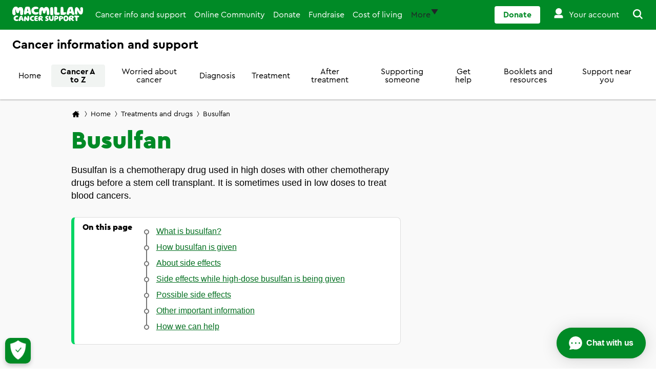

--- FILE ---
content_type: text/html; charset=utf-8
request_url: https://www.macmillan.org.uk/cancer-information-and-support/treatments-and-drugs/busulfan
body_size: 77528
content:



<!DOCTYPE html>
<!--[if lt IE 7]>      <html class="no-js lt-ie9 lt-ie8 lt-ie7"> <![endif]-->
<!--[if IE 7]>         <html class="no-js lt-ie9 lt-ie8"> <![endif]-->
<!--[if IE 8]>         <html class="no-js lt-ie9"> <![endif]-->
<!--[if gt IE 8]><!-->
<html class="no-js" lang="en">
<!--<![endif]-->
<head>
    <meta name="theme-color" content="#008A26">
    <!-- Windows Phone -->
    <meta name="msapplication-navbutton-color" content="#008A26">
    <!-- iOS Safari -->
    <meta name="apple-mobile-web-app-capable" content="yes">
    <meta name="apple-mobile-web-app-status-bar-style" content="black-translucent">



<meta name="robots" content="index, follow" />        <script type="text/javascript">
            var requireUrlArgs = "v=643806180";
        </script>


<link href="https://cdn.macmillan.org.uk/-/media/feature/macmillan/bootstrap-4/bootstrap-4/styles/pre-optimized-min.css?rev=6b8d61d6a9fc468a8ad795d7016c6b05&t=20260122T072901Z&hash=49CE174298121B46C944FC605BA256BF" rel="stylesheet" /><link href="https://cdn.macmillan.org.uk/-/media/base-themes/core-libraries/styles/optimized-min.css?rev=1047191c8a2f4abeaf49cf21d4e77c31&t=20231121T101612Z&hash=B3F2E731EB4C765C226A5ABAADCF1EDF" rel="stylesheet" /><link href="https://cdn.macmillan.org.uk/-/media/base-themes/main-theme/styles/optimized-min.css?rev=0c95d8f7193a408ca29f1cf69e9a6ba2&t=20231121T101614Z&hash=B5B05B3CA111C7C452D668CAAC48574D" rel="stylesheet" /><link href="https://cdn.macmillan.org.uk/-/media/themes/macmillan/portal/macmillan-theme/styles/pre-optimized-min.css?rev=1c11bd6c06094e61bae1edd83631b24c&t=20260122T073200Z&hash=3243168080FB89246E9E7D6872CB058F" rel="stylesheet" />
    
            <!-- OneTrust Cookies Consent Notice start -->
            <script src="https://cdn.cookielaw.org/scripttemplates/otSDKStub.js" type="text/javascript" charset="UTF-8" data-domain-script="6d3073ec-cb15-435e-ae8e-6106662d0c47"></script>
            <script type="text/javascript">
                function OptanonWrapper() { }
            </script>
            <!-- OneTrust Cookies Consent Notice end -->
            <meta name="google-site-verification" content="gaJCJ3y_CJcPGMSm8sBZhidte_VvX1aOSGZqPegbwhM" />

    
    



<!-- Start Asynchronous Code -->
<script type='text/javascript'>
    var _vwo_code = (function () {
        var account_id = 62670,
      settings_tolerance=5000,
      library_tolerance=5000,
        use_existing_jquery = false,
        // DO NOT EDIT BELOW THIS LINE
        f = false, d = document; return { use_existing_jquery: function () { return use_existing_jquery; }, library_tolerance: function () { return library_tolerance; }, finish: function () { if (!f) { f = true; var a = d.getElementById('_vis_opt_path_hides'); if (a) a.parentNode.removeChild(a); } }, finished: function () { return f; }, load: function (a) { var b = d.createElement('script'); b.src = a; b.type = 'text/javascript'; b.innerText; b.onerror = function () { _vwo_code.finish(); }; d.getElementsByTagName('head')[0].appendChild(b); }, init: function () { settings_timer = setTimeout('_vwo_code.finish()', settings_tolerance); this.load('//dev.visualwebsiteoptimizer.com/j.php?a=' + account_id + '&u=' + encodeURIComponent(d.URL) + '&r=' + Math.random()); var a = d.createElement('style'), b = 'body{opacity:0 !important;filter:alpha(opacity=0) !important;background:none !important;}', h = d.getElementsByTagName('head')[0]; a.setAttribute('id', '_vis_opt_path_hides'); a.setAttribute('type', 'text/css'); if (a.styleSheet) a.styleSheet.cssText = b; else a.appendChild(d.createTextNode(b)); h.appendChild(a); return settings_timer; } };
    }()); _vwo_settings_timer = _vwo_code.init();
</script>
<!-- End Asynchronous Code -->



<script>
	var dataLayer = window.dataLayer = window.dataLayer || [];
    dataLayer.push({
        'event':  'pageLoad',
		'page':{
			'environment': 'prd',
			'site': 'Cancer information and support',
			'language': 'en',
			'version': '8',
			'template': 'Multiple Sections Topic Page'
		},
		'content':{
			'dateModified': '12/19/2025 5:42 PM',
			'nextReviewDate': '1/10/2027',
			'lastReviewDate': '10/1/2025',
			'tags': 'Starting and going through treatment, People living with cancer'
		}
	});
</script>

<!-- Google Tag Manager -->
<!-- Macmillan GTM Container VWO Script v2.4 -->
<script type='text/javascript'>
    (function (nonVWOScriptsToExecute, VWO_HARD_TIMEOUT) {
        window._vwo_evq = window._vwo_evq || [];
        var queue = window._vwo_evq;
        for (var i = 0; i < queue.length; i++) {
            if (queue[i][0] === 'rD') {
                window.willRedirectionOccur = true;
                break;
            }
        }
        var _vwoOldPush = window._vwo_evq.push;
        window._vwo_evq.push = function () {
            var eventData = arguments[0],
                willRedirectionOccur;
            if (eventData[0] === 'rD') {
                willRedirectionOccur = eventData[1];
                // It will be set to true if a redirection is going to be done by VWO.
                window.willRedirectionOccurByVWO = willRedirectionOccur;
            }
            _vwoOldPush.apply(window._vwo_evq, [].slice.call(arguments));
        };
        var hardLimitTimedout = false;

        function tryNonVWOTracking(nonVWOScriptsToExecute) {
            if ((window._vwo_code && (window._vwo_code.finished() || window._vwo_code.libExecuted)) || hardLimitTimedout) {
                if (!window.willRedirectionOccurByVWO) {
                    clearTimeout(hardLimitTimer);
                    for (var i = 0; i < nonVWOScriptsToExecute.length; i++) {
                        try {
                            nonVWOScriptsToExecute[i]();
                        } catch (e) { }
                    }
                    return;
                }
            }
            setTimeout(function () {
                tryNonVWOTracking(nonVWOScriptsToExecute)
            }, 500)
        }

        var hardLimitTimer = setTimeout(function () {
            hardLimitTimedout = true;
        }, VWO_HARD_TIMEOUT);
        tryNonVWOTracking(nonVWOScriptsToExecute);
    })([function () {
        function hasQueryString(queries, search) {
            search = typeof (search) !== 'undefined' ? search : document.location.search;
            if (typeof (queries) !== 'undefined') {
                queries = queries.join('|');
                return !!(new RegExp('(\\&|\\?)(' + queries + ')', 'ig')
                    .test(search));
            } else {
                return !!search;
            }
        }

        function onLoad(fn) {
            var loadFn = window.onload;
            window.onload = function () {
                if (typeof (loadFn) === 'function') {
                    loadFn();
                }
                fn();
            }
        };

        var queries = ['utm_', 'gclid', '_ga', 'fbclid', 'origin', 'situation', 'ct', 'work', 'family', 'ton', 'nhs_status', 'practical', 'work', 'wellbeing', 'concerns', 'concern',  'employment', 'search-result-stories-and-media_q', 'search-result-stories-and-media_e', 'twclid', 'li_fat_id', 'region', 'channel', 'partner'];
        var thehostpathname = location.hostname + location.pathname;
        var thehostname = location.hostname;
        var thesuppressionurl = location.href;
        var randomnum = Math.floor(Math.random() * 100000000);
        var img = new Image();

        if (!hasQueryString() || hasQueryString(queries)) {
            (function (w, d, s, l, i) {
                w[l] = w[l] || []; w[l].push({
                    'gtm.start':
                    new Date().getTime(), event: 'gtm.js'
                }); var f = d.getElementsByTagName(s)[0],
                    j = d.createElement(s), dl = l != 'dataLayer' ? '&l=' + l : ''; j.async = true; j.src =
                        'https://www.googletagmanager.com/gtm.js?id=' + i + dl; f.parentNode.insertBefore(j, f);
            })(window, document, 'script', 'dataLayer', 'GTM-56D33ZG');
        } else {
            //measurement protocol for suppression
            var imagereq = "https://www.google-analytics.com/collect?v=1&t=event&dl=" + thesuppressionurl + "&cid=" + randomnum + "&ec=defencescript&ea=supressedgtm&el=" + thesuppressionurl + "&tid=UA-116070175-1" + "&gtm=GTM-56D33ZG" + "&de=UTF-8&ds=defencescript&ni=1&dh=" + thehostname + "&z=" + randomnum + "";
            img.src = imagereq;
            img.width = "1";
            img.height = "1";
            img.style = "display:none;";

            onLoad(function () {
                document.body.appendChild(img);
            });
        }
    }], 5000 /*MAXIMUM TIME IN SECONDS IN WHICH GA CODE WILL EXECUTE ANYWAY*/);
</script>
<!-- End Google Tag Manager -->


    <title>Busulfan | Macmillan Cancer Support</title>
<script src='/Macmillan/Events/scripts/js/LinkTrackerManager.js' type='text/javascript' language='Javascript'></script>




<link href="/cancer-information-and-support/-/media/project/macmillan/shared/favicon.ico?rev=31d6f557d05645c59172fc9b871e1abd&amp;hash=05CCE1F7EE4EF2117C1AADCFE13C39AD" rel="shortcut icon" />


<meta content="Busulfan"  property="og:title" /><meta content="Busulfan is a cancer drug. It is used to treat blood cancers."  property="og:description" /><meta content="https://cdn.macmillan.org.uk/cancer-information-and-support/-/media/project/macmillan/shared/macmillan-badge.png?rev=7219dfcbfc464020ae163900a2028913&hash=3E30A89D82D9DA67C05577DFC68B45D0"  property="og:image" /><meta content="website"  property="og:type" />


<meta  name="description" content="Busulfan is a cancer drug. It is used to treat blood cancers." />


<meta content="Busulfan"  property="twitter:title" /><meta content="Busulfan is a cancer drug. It is used to treat blood cancers."  property="twitter:description" /><meta content="https://cdn.macmillan.org.uk/cancer-information-and-support/-/media/project/macmillan/shared/macmillan-badge.png?rev=7219dfcbfc464020ae163900a2028913&hash=3E30A89D82D9DA67C05577DFC68B45D0"  property="twitter:image" /><meta content="summary"  property="twitter:card" />

    <meta name="viewport" content="width=device-width, initial-scale=1"/>

<link href="https://www.macmillan.org.uk/cancer-information-and-support/treatments-and-drugs/busulfan" rel="canonical" />
    <script type="application/ld+json">
        {
        "@context": "https://schema.org",
        "@type": "BreadcrumbList",
        "itemListElement":
        [
{"@type":"ListItem","position":1,"name":"Home","item":"https://www.macmillan.org.uk/cancer-information-and-support"},{"@type":"ListItem","position":2,"name":"Treatments and drugs","item":"https://www.macmillan.org.uk/cancer-information-and-support/treatments-and-drugs"},{"@type":"ListItem","position":3,"name":"Busulfan","item":"https://www.macmillan.org.uk/cancer-information-and-support/treatments-and-drugs/busulfan"}
        ]
        }
    </script>

    <script type="application/ld+json">
        [{"@context":"https://schema.org","@type":"Drug","name":"Busulfan","url":"https://www.macmillan.org.uk/cancer-information-and-support/treatments-and-drugs/busulfan"},{"@context":"https://schema.org","@type":"MedicalWebPage","name":"Busulfan","url":"https://www.macmillan.org.uk/cancer-information-and-support/treatments-and-drugs/busulfan","description":"Busulfan is a type of chemotherapy. It is used to treat blood cancers.You may have:high-dose busulfan with other chemotherapy drugs before a stem cell transplant.low-dose busulfan tablets.It is best to read this information with our general information about chemotherapy and the type of cancer you have.Your cancer team will talk to you about this treatment and its possible side effects before you agree (consent) to have treatment.This information is correct at time of publishing. But sometimes the types of cancer this treatment is used for, or treatment side effects, may change between revision dates.You can talk to your cancer team if you want more detailed information about this treatment. Or visit the electronic Medicines Compendium (eMC) website, which has patient information leaflets (PIL) for individual drugs.If you are having:high-dose busulfan - you usually have treatment during a stay in hospital, low-dose busulfan -you usually take the tablets at home.During your course of treatment, you will meet with someone from your cancer team, such as a:cancer doctor, chemotherapy nurse or a specialist nurse, specialist pharmacist.This is who we mean when we mention doctor, nurse or pharmacist in this information.During your course of treatment, you will have regular blood tests. This is to check that it is safe for you to have chemotherapy.\nYou will meet with a doctor, nurse or pharmacist before you have chemotherapy. They will talk to you about your blood results and ask how you have been feeling. If your blood results are okay, the pharmacist team will prepare your chemotherapy.High-dose busulfan is usually given for a few days as part of your conditioning treatment before a stem cell transplant. Busulfan is given as a drip (infusion) into a vein. It usually takes 2 to 3 hours.\n\nYour nurse will usually give you anti-sickness drugs before chemotherapy. You will have your chemotherapy through 1 of the following:a cannula – a short, thin tube the nurse puts into a vein in the arm or hand, a central line – a fine tube that goes under the skin of the chest and into a vein close by, a PICC line – a fine tube that is put into a vein in the arm and goes up into a vein in the chest.an implantable port (portacath) – a disc that is put under the skin on your chest or arm and goes into a vein in the chest.If you are having low-dose busulfan, your cancer team will explain how often you have it. They will give you the tablets to take home. Always take the tablets exactly as explained. This is important to make sure they work as well as possible for you.\n\nBusulfan tablets contain lactose. If you have a lactose intolerance, tell your doctor, nurse or pharmacist before taking the tablets.\n\nSwallow the tablets whole with a glass of water. Do not chew, break or crush them. Try to take them at the same time each day.\n\nIf you forget to take the tablets, take the missed dose as soon as possible within the same day. If a full day has passed, do not take a double dose. Contact the hospital on the 24-hour number you have been given for advice.\n\nIf you are sick (vomit) just after taking the tablets, do not take an extra dose. Take your next dose at the usual time.\n\nOther things to remember about your tablets:Wash your hands after taking them.Other people should avoid direct contact with them.Keep them in the original package and at room temperature, away from moisture, heat and direct sunlight.Keep them safe, somewhere children cannot see or reach them.Do not throw away unused capsules or tablets. Return them to your cancer team at the hospital.Your cancer team will discuss your treatment plan with you. They may give you a copy of the treatment plan to take home.\n\nYour cancer team may also give you anti-sickness drugs and other medicines to take home. Take all your capsules or tablets exactly as they tell you to.You may be advised to avoid taking paracetamol for 72 hours before treatment and during treatment with busulfan as it can affect how busulfan works. Your doctor, nurse or pharmacist can tell you more about this.We explain the most common side effects of this treatment here. We also include some that are less common. You may get some of the side effects we mention, but you are unlikely to get all of them. And you may have some side effects, including rarer ones, that we have not listed here. Other cancer treatments may cause different side effects. If you are also having other cancer treatment, you may have other side effects.Always tell your doctor, nurse or pharmacist about any side effects you have. They can give you: drugs to help control some side effects , advice about managing side effects. , It is important to take any drugs exactly as explained. This means they will be more likely to work for you.Some cancer treatments can cause serious side effects. Sometimes, these may be life-threatening. Your doctor, nurse or pharmacist can explain the risk of these side effects to you.Your doctor, nurse or pharmacist will give you 24-hour contact numbers for the hospital. If you feel unwell or need advice, you can call at any time of the day or night. Save these numbers in your phone or keep them somewhere safe.Some people have side effects while they are having chemotherapy into a vein or shortly after they have it.Some people have an allergic reaction while having this treatment. Signs of a reaction can include:feeling hot or flushed, shivering, itching, a skin rash, feeling dizzy or sick, a headache, feeling breathless or wheezy, swelling of your face or mouth, pain in your back, tummy or chest.Your nurse will check you for signs of a reaction during your treatment. If you feel unwell or have any of these signs, tell them straight away. If you do have a reaction, they can treat it quickly.Sometimes a reaction happens a few hours after treatment. If you develop any of these signs or feel unwell after you get home, contact the hospital straight away on the 24-hour number.Always call 999 if swelling happens suddenly or you are struggling to breathe.Sometimes cancer drugs that are given into a vein may leak outside the vein. If this happens, some drugs can damage the tissue near the vein. This is called extravasation. Extravasation is not common, but it is important that it is dealt with quickly. If you have any of the following symptoms around the vein during or after your treatment, tell your nurse straight away:stinging, pain, swelling, if you have white skin, the area may become red, if you have black or brown skin, the area may become darker.\n, This treatment can reduce the number of white blood cells in your blood. These cells fight infection. If your white blood cell count is low, you may be more likely to get an infection. A low white blood cell count is called neutropenia.An infection can be very serious when the number of white blood cells is low. It is important to get any infection treated as soon as possible. If you have any of the following symptoms, contact the hospital straight away on the 24-hour number:a temperature above 37.5°C , a temperature below 36°C, you feel unwell, even with a normal temperature, you have symptoms of an infection.Symptoms of an infection include:feeling shivery and shaking, a sore throat, a cough, breathlessness, diarrhoea, needing to pass urine (pee) often, or discomfort when you pass urine.It is important to follow any specific advice your cancer treatment team gives you.You will have regular blood tests during treatment. If your white blood cell count is low, your doctor may stop your treatment for a short time, until your cell count increases. Sometimes they will reduce the dose of your treatment.This treatment can reduce the number of platelets in your blood. Platelets are cells that help the blood to clot.If the number of platelets is low, you may bruise or bleed easily. You may have:nosebleeds, bleeding gums, heavy periods, blood in your urine (pee) or stools (poo), tiny red, brown or purple spots that may look like a rash – these spots can be harder to see if you have black or brown skin. , If you have any unexplained bruising or bleeding, contact the hospital straight away on the 24-hour number. You may need a drip to give you extra platelets. This is called a platelet transfusion.This treatment can reduce the number of red blood cells in your blood. Red blood cells carry oxygen around the body. If the number of red blood cells is low, this is called anaemia. You may feel:very low in energy, breathless , dizzy and light-headed. , If you have these symptoms, contact the hospital straight away on the 24-hour number. You may need treatment for anaemia. If you are very anaemic, you may need a drip to give you extra red blood cells. This is called a blood transfusion.Low-dose busulfan does not usually make you feel sick.\n\nFor high-dose treatment, the nurses will give you anti-sickness drugs regularly. This will help prevent or control sickness during your treatment in hospital. If you feel sick or are sick (vomit), tell your nurse or doctor straight away. They can change the anti-sickness treatment. Or they might change the way you have it to something that works better for you.This treatment may cause diarrhoea. Diarrhoea means passing more stools (poo) than is normal for you, or having watery or loose stools. You may also have stomach cramps. If you have a stoma, it may be more active than usual. If you are passing loose stools 3 or more times a day and this is not normal for you, contact the hospital as soon as possible on the 24-hour number. Follow the advice they give you about:taking anti-diarrhoea medicines , drinking enough fluids to keep you hydrated and to replace lost salts and minerals, any changes to your diet that might help. , They might also ask you for a specimen of your stool to check for infection.This treatment may cause a sore mouth and throat. You may also get mouth ulcers. This can make you more likely to get a mouth or throat infection. Use a soft toothbrush to clean your teeth or dentures in the morning, at night and after meals.Contact the hospital straight away on the 24-hour number, if:a sore mouth or throat affects how much you can drink or eat , your mouth, tongue, throat or lips have any blisters, ulcers or white patches. , They can give you advice, and mouthwash or medicines to help with the pain or to treat any infection. Follow their advice and make sure you:drink plenty of fluids, avoid alcohol and tobacco, avoid food or drinks that irritate your mouth and throat.This treatment can affect your appetite. Don’t worry if you do not eat much for 1 or 2 days. But if your appetite does not come back after a few days, or if you are losing weight, tell your doctor, nurse or pharmacist. They can give you advice. They may give you food or drink supplements. Or they may suggest changes to your diet or eating habits to help.This treatment can cause constipation. Constipation means that you are not able to pass stools (poo) as often as you normally do. It can become difficult or painful. Here are some tips that may help:Drink at least 2 litres (3½ pints) of fluids each day.Eat high-fibre foods, such as fruit, vegetables and wholemeal bread.Do regular gentle exercise, like going for short walks.If you have constipation, contact the hospital on the 24-hour number for advice. They can give you drugs called laxatives to help. If you have not been able to pass stools for over 2 days and are being sick, contact the 24-hour number straight away. You may get pain in your tummy (abdomen), or have indigestion. Your doctor, nurse or pharmacist can give you advice or treatment to help. Contact the hospital straight away on the 24-hour number if your symptoms do not go away, or get worse.High-dose busulfan can affect your mood and make it difficult to sleep. Talk to your doctor, nurse or pharmacist if you have sleep problems or if you feel low or anxious.It can also make you feel dizzy, confused or restless, but this is less common. Contact the hospital straight away on the 24-hour number if you notice any of these symptoms.This treatment may cause headaches. If you have headaches, tell your doctor, nurse or pharmacist. They can give you advice about painkillers that may help. Tell them if the headache does not get better, or gets worse.You may get pain in your muscles or joints for a few days after treatment. If this happens, tell your doctor, nurse or pharmacist. They can give you painkillers and advice. They can also tell you if any of the painkillers you usually take are suitable. Tell them if the pain does not get better. Having warm baths and resting regularly may help. This treatment can cause a build-up of fluid in the body. This will slowly get better after treatment ends. Contact the hospital on the 24-hour number if you:are gaining weight , have swelling in your face, legs or ankles.They can give you advice and treatment to help.This treatment can affect how the liver works. You will have regular blood tests to check this. Sometimes liver changes can be serious. Contact the hospital straight away on the 24-hour number if you have any of these symptoms:yellow skin or eyes, feeling very sleepy, dark urine (pee), unexplained bleeding or bruising, pain in the right side of your tummy (abdomen).If you have black or brown skin, changes in your skin colour may be less noticeable. You might first notice the whites of your eyes look yellow, or that the colour of your urine has changed.Your hair will get thinner. Or you may lose all the hair from your head. You may also lose your eyelashes and eyebrows, as well as other body hair. Hair loss usually starts after your first or second treatment.If you want to cover up hair loss, there are different ways you can do this. Your nurse will give you information about coping with hair loss. Remember to protect your skin from the sun. Use suncream with a sun protection factor (SPF) of at least 30 on your scalp. Or cover up with a hat or scarf.Hair loss is almost always temporary. Your hair will usually grow back after treatment ends.This treatment can affect how the heart works. You may have tests to check how well your heart is working. These may be done before, during and after treatment.If the treatment is causing heart problems, your doctor may change the type of treatment you are having.Contact the hospital straight away on the 24-hour number if you have any of these symptoms during or after treatment:breathlessness, dizziness, changes to your heartbeat (palpitations), swollen feet and ankles.Other conditions can cause these symptoms, but it is important to get them checked by a doctor.Always call 999 if you have:chest pain, pressure, heaviness, tightness or squeezing across the chest, difficulty breathing.This treatment can affect how the kidneys work. This is usually mild and goes back to normal after treatment ends. You will have blood tests to check how well your kidneys are working. Contact the hospital on the 24-hour number if you:have blood in your urine (pee) , are passing less urine or peeing less often than usual.Drinking fluids helps protect your kidneys. The advice is usually to try to drink at least 2 litres (3½ pints) of fluid each day. But follow any advice from your doctor, nurse or pharmacist about how much is right for you.This treatment may cause low or high blood pressure. You will have regular blood pressure checks during treatment. \n\nTell your doctor, nurse or pharmacist if you have headaches or feel dizzy or light-headed. Do not drive or operate machinery if you feel dizzy.Chemotherapy can affect your skin. If your skin feels dry, try using soap-free cleansers and unperfumed moisturising cream every day.This treatment can also:cause a rash, which may be itchy , make your skin darker in some areas , make any area treated with radiotherapy become red or sore. If you have white skin the area will become red and if you have black or brown skin the area might become darker. , make you more sensitive to the sun. , Your skin may burn more easily during treatment and for several months after. Use a sun cream of at least SPF 30. SPF stands for sun protection factor. Cover up with clothing and wear a hat. Always tell your doctor, nurse or pharmacist about any skin changes. They can give you advice or prescribe creams or medicines to help. Changes to your skin are usually temporary and improve when treatment ends.This treatment can increase the risk of developing a second cancer years later. This is rare. The benefits of treatment usually far outweigh this risk. Your doctor, nurse or pharmacist can give you more information.This treatment may cause cataracts. This is clouding of the lens at the front of your eye. Tell your doctor, nurse or pharmacist if you have any eye or eyesight changes.Feeling tired is a common side effect of this treatment. It is often worse towards the end of treatment and for some weeks after it ends. Try to pace yourself and plan your day so you have time to rest. Gentle exercise, like short walks, can help you feel less tired. If you feel sleepy, do not drive or use machinery.This treatment can cause changes to the lungs. Tell your doctor, nurse or pharmacist if you develop: a cough that does not go away, wheezing, breathlessness.You should also tell them if any existing breathing problems get worse. You may have tests to check your lungs.High-dose busulfan can cause seizures (fits). Your doctor, nurse or pharmacist will give you anti-seizure tablets to take to prevent this. If you have if you have a seizure, it is important to either:contact the hospital straight away on the 24-hour number, go to the hospital straight away.\n\nYou should not drive yourself to hospital.Cancer and some cancer treatments can increase the risk of a blood clot. Contact the hospital straight away on the 24-hour number if you have any of these symptoms during or after treatment:throbbing pain or swelling in a leg or arm, reddening of the skin in the area – if you have black or brown skin, this can be harder to notice, but the skin might become darker, suddenly feeling breathless or coughing.Always call 999 if you have:chest pain, difficulty breathing.A blood clot is serious, but it can be treated with drugs called anticoagulants. These thin the blood. Your doctor, nurse or pharmacist can give you more information about preventing and treating blood clots.Some medicines can affect how this treatment works or be harmful while you are having it. Always tell your cancer doctor, nurse or pharmacist about any drugs you are taking or planning to take, such as: medicines you have been prescribed, medicines you buy in a shop, pharmacy or online, vitamins or supplements , herbal drugs and complementary or homeopathic therapies, recreational drugs – for example, cannabis.Cancer doctors usually recommend that people with cancer have vaccinations for flu and coronavirus (covid). They may also recommend other vaccines, such as Shingrix® for shingles. These all help reduce your risk of serious illness from these infections. Most people can have these vaccines, including people with weak immune systems.You should not have live vaccines if your immune system is weak. This includes if you are having or recently had chemotherapy, radiotherapy or other cancer treatments that affect your immune system. Live vaccines can make you unwell because they contain a very weak version of the illness they protect you against. There are several live vaccines, including the yellow fever vaccine.It is important to ask your doctor, nurse or pharmacist for advice about having vaccinations. They can explain what vaccines are right for you and when it is best to have them.Your doctor, nurse or pharmacist will advise you not to get pregnant or make someone pregnant while having this treatment and for some time afterwards. The drugs may harm a developing baby. It is important to use contraception to prevent pregnancy. Follow their advice about:what types of contraception to use , how long after treatment you should continue to use contraception. , You are advised not to breastfeed while having this treatment, or for some time after treatment ends. This is because the drugs could be passed to the baby through breast milk. Your doctor, nurse or pharmacist can give you more information.Some cancer drugs can affect whether you can get pregnant or make someone pregnant. If you are worried about this, it is important to talk with your doctor before you start treatment.If you have periods, these may become irregular or stop while you are having this treatment. They might return after treatment, but this does not always happen. Your menopause may start sooner than it would have done. Your doctor, nurse or pharmacist can give you more information.It is possible that small amounts of chemotherapy may be passed on through vaginal fluids or semen. If you have sex during this treatment, your cancer team will usually advise using condoms or a dental dam to protect your partner.If you need medical treatment for any reason other than cancer, always tell the healthcare professional that you are having cancer treatment. Give them the contact details for your cancer doctor or cancer team so they can ask for advice.If you have appointments with a dentist, always tell them you are having cancer treatment. Talk to your cancer team before you have any dental treatment.","inLanguage":"en-GB","lastReviewed":"2025-10-01T00:00:00Z"}]
    </script>




    <meta http-equiv="X-UA-Compatible" content="IE=edge">
	<!-- build:replace -->
	<style id="inline-critical-css">:export{mainGreen:#008a26;irishGreen:#008a26;platinum:#e9e9e5}@font-face{font-family:Macmillan-Regular;src:url(/-/media/themes/macmillan/portal/macmillan-theme/fonts/MacmillanFonts/Macmillan_Regular_eot.eot?#iefix);src:url(/-/media/themes/macmillan/portal/macmillan-theme/fonts/MacmillanFonts/Macmillan_Regular_eot.eot?#iefix) format("eot"),url(/-/media/themes/macmillan/portal/macmillan-theme/fonts/MacmillanFonts/Macmillan_Regular_woff2.woff2) format("woff2"),url(/-/media/themes/macmillan/portal/macmillan-theme/fonts/MacmillanFonts/Macmillan_Regular_woff.woff) format("woff"),url(/-/media/themes/macmillan/portal/macmillan-theme/fonts/MacmillanFonts/Macmillan_Regular_ttf.ttf) format("truetype")}@font-face{font-display:swap;font-family:Macmillan Cera Pro Black;font-style:normal;font-weight:400;src:url(/-/media/themes/macmillan/portal/macmillan-theme/fonts/CeraProMacmillan/CeraProMacmillan-Black.eot);src:url(/-/media/themes/macmillan/portal/macmillan-theme/fonts/CeraProMacmillan/CeraProMacmillan-Black.eot?#iefix) format("embedded-opentype"),url(/-/media/themes/macmillan/portal/macmillan-theme/fonts/CeraProMacmillan/CeraProMacmillan-Black.woff) format("woff"),url(/-/media/themes/macmillan/portal/macmillan-theme/fonts/CeraProMacmillan/CeraProMacmillan-Black.woff2) format("woff2"),url(/-/media/themes/macmillan/portal/macmillan-theme/fonts/CeraProMacmillan/CeraProMacmillan-Black.ttf) format("truetype")}@font-face{font-display:swap;font-family:Macmillan Cera Pro Bold;font-style:normal;font-weight:400;src:url(/-/media/themes/macmillan/portal/macmillan-theme/fonts/CeraProMacmillan/CeraProMacmillan-Bold.eot);src:url(/-/media/themes/macmillan/portal/macmillan-theme/fonts/CeraProMacmillan/CeraProMacmillan-Bold.eot?#iefix) format("embedded-opentype"),url(/-/media/themes/macmillan/portal/macmillan-theme/fonts/CeraProMacmillan/CeraProMacmillan-Bold.woff) format("woff"),url(/-/media/themes/macmillan/portal/macmillan-theme/fonts/CeraProMacmillan/CeraProMacmillan-Bold.woff2) format("woff2"),url(/-/media/themes/macmillan/portal/macmillan-theme/fonts/CeraProMacmillan/CeraProMacmillan-Bold.ttf) format("truetype")}@font-face{font-display:swap;font-family:Macmillan Cera Pro Regular;font-style:normal;font-weight:400;src:url(/-/media/themes/macmillan/portal/macmillan-theme/fonts/CeraProMacmillan/CeraProMacmillan-Regular.eot);src:url(/-/media/themes/macmillan/portal/macmillan-theme/fonts/CeraProMacmillan/CeraProMacmillan-Regular.eot?#iefix) format("embedded-opentype"),url(/-/media/themes/macmillan/portal/macmillan-theme/fonts/CeraProMacmillan/CeraProMacmillan-Regular.woff) format("woff"),url(/-/media/themes/macmillan/portal/macmillan-theme/fonts/CeraProMacmillan/CeraProMacmillan-Regular.woff2) format("woff2"),url(/-/media/themes/macmillan/portal/macmillan-theme/fonts/CeraProMacmillan/CeraProMacmillan-Regular.ttf) format("truetype")}.tabs-navigation{max-width:100%}.tabs-navigation .nav-tabs,.tabs-navigation nav{height:42px;overflow-y:hidden}.tabs-navigation .nav-tabs{border:none;flex-wrap:nowrap;overflow-x:auto;-ms-overflow-style:none;scrollbar-width:none;-webkit-overflow-scrolling:touch}.tabs-navigation .nav-tabs .nav-item{align-items:center;display:flex;flex-direction:column;margin-bottom:0;z-index:1}.tabs-navigation .nav-tabs .nav-item:hover{border-color:transparent}.tabs-navigation .nav-tabs .nav-item:first-child a{margin-left:.5rem}.tabs-navigation .nav-tabs .nav-item:last-child a{margin-right:.5rem}.tabs-navigation .nav-tabs .nav-item a{background-color:#fff;border:1px solid #000;border-radius:4px;color:#000;font-family:Macmillan Cera Pro Regular,Arial,sans-serif;font-size:.875rem;line-height:1rem;margin:0 .25rem 5px;overflow:hidden;padding:.25rem .5rem .5rem;white-space:nowrap;z-index:1}.tabs-navigation .nav-tabs .nav-item a:hover{color:#454545;text-decoration:none}.tabs-navigation .nav-tabs .nav-item.active{background:none;border:none}.tabs-navigation .nav-tabs .nav-item.active:after{background-color:#01d664;border-radius:2.3px;content:"";height:12px;margin-top:-6px;-webkit-transform:rotate(45deg);transform:rotate(45deg);width:12px}.tabs-navigation .nav-tabs .nav-item.active:first-child a{margin-left:.5rem}.tabs-navigation .nav-tabs .nav-item.active:last-child a{margin-right:.5rem}.tabs-navigation .nav-tabs .nav-item.active a{background-color:#01d664;border:none;border-radius:4px;color:#000;font-family:Macmillan Cera Pro Bold,Arial,sans-serif;margin:1px .25rem 0;padding:6px .5rem .5rem}.tabs-border-bottom{display:flex;flex-direction:column}.tabs-border-bottom:after{border:none;border-bottom:1px solid #ddd;content:""}.products-navigation.bg-white{height:48px}.products-navigation .navigation-title{margin-left:auto}.products-navigation .navigation-title ul{margin:0!important}.products-navigation .image a{height:24px;line-height:inherit;width:107px}.products-navigation .image img{height:100%}.products-navigation .wide .logo{max-width:none;width:107px}.products-navigation .products-menu-trigger{margin:0}.products-navigation .nav-trigger{top:unset}.products-navigation .close-nav{opacity:0}.products-navigation.level-1-nav ul a{text-align:left}.products-navigation.level-1-nav .mm-mobile-navigation hr{border-top:1px solid #767676;margin:0 -.75rem;width:calc(100% + 18px)}.mm-navigation .utility-container-products{min-width:94px}.mm-navigation .utility-container-products.account-wrapper{min-width:auto}.utility-container-products .account-icon{margin-bottom:0!important}.utility-container-products .account-icon:before{display:block}.utility-container-products .tooltip-content-account-new{top:38px}.utility-container-products .tooltip-wrapper .tooltip-arrow-visibility:after{top:33px}.utility-container-products .tooltip-content-account-new{right:-1px}.navigation-card{word-break:break-word}.navigation-card-content{background-color:#fff;border:1px solid #ddd;border-radius:12px!important}.navigation-card-content>.navigation-card-content{background-color:inherit;border:none;border-radius:inherit!important}.navigation-card-content:hover{border-color:#767676;box-shadow:0 4px 12px 0 #ddd!important;transition:all .3s}.navigation-card-content:hover .title-link{border-bottom:1px solid #008a26;color:#008a26;text-decoration:none}.navigation-card-summary{color:#000;font-family:Helvetica,Arial,sans-serif;font-size:1rem;line-height:1.5rem}.navigation-card-summary p{margin:0}.navigation-card-featured i{align-items:center;background-color:#008a26;border-radius:50%;color:#fff;display:flex;font-size:24px;height:60px;justify-content:center;width:60px}.navigation-cards-list .scLooseFrameZone{display:flex;flex-wrap:wrap}.using-keyboard .navigation-card-content.item-focus{box-shadow:0 0 0 5px #fff!important;outline:3px solid #1500ff!important;outline-offset:0}.using-keyboard .navigation-card a:focus:not(:active){border:none!important;box-shadow:none!important}.using-keyboard .navigation-card a.navigation-card-content:focus:not(:active){box-shadow:0 0 0 5px #fff!important;outline:3px solid #1500ff!important;outline-offset:0}.tooltip-wrapper{left:0;position:absolute}.tooltip-wrapper .mm-account-icon{position:relative;width:auto}.tooltip-wrapper .mm-account-icon.account-icon{aspect-ratio:2/3;font-size:1.5rem;width:24px}.tooltip-wrapper .mm-close1-icon:before{position:relative;top:-1px;vertical-align:middle}.tooltip-wrapper .add-tooltip-arrow:after{border-color:#fff transparent transparent #fff;border-style:solid;border-top-left-radius:2px;border-width:5px;box-sizing:border-box;content:"";left:7px;opacity:0;position:absolute;top:34px;transform:rotate(45deg);-moz-transform:translateZ(1px) rotate(45deg)}.tooltip-wrapper .add-tooltip-arrow.transition-in:after{border-color:#aaefc0 transparent transparent #aaefc0;border-style:solid;border-top-left-radius:5px;border-width:9px;left:2px;top:38px;-moz-transform:translateZ(1px) rotate(45deg);transition:opacity 1s ease-in-out;-webkit-transition:opacity 1s ease-in-out;-moz-transition:opacity 1s ease-in-out;-ms-transition:opacity 1s ease-in-out;-o-transition:opacity 1s ease-in-out}.tooltip-wrapper .add-tooltip-arrow.arrow-opacity-1:after{opacity:1}.tooltip-wrapper .add-tooltip-arrow.arrow-opacity-0:after{opacity:0;pointer-events:none}.tooltip-wrapper .add-tooltip-arrow.display-none-tooltip{display:none}.tooltip-wrapper .dual-account-header .mini-logo{height:auto;margin-top:3px}.tooltip-wrapper .tooltip-content-account-new{display:none}.tooltip-wrapper .tooltip-content-account-new .tooltip-row{border-bottom:1px solid #e9eeea;padding:.5rem 1rem 1rem}.tooltip-wrapper .tooltip-content-account-new .tooltip-row .field-link:hover{background:#f2f0f2}.tooltip-wrapper .tooltip-content-account-new .tooltip-row a{color:#000;display:flex;font-size:16px;line-height:20px;padding:.5rem}.tooltip-wrapper .tooltip-content-account-new .tooltip-row.show{display:block}.tooltip-wrapper .tooltip-content-account-new .tooltip-row hr{margin:.5rem 0 0}.tooltip-wrapper .tooltip-content-account{background-color:#fff;display:none;height:100%;left:0;overflow-y:auto;position:absolute;position:fixed;top:0;width:100%}.tooltip-wrapper .tooltip-content-account .tooltip-row{border-bottom:1px solid #e9eeea;display:flex;flex-wrap:wrap;padding:1rem}.tooltip-wrapper .tooltip-content-account .tooltip-row .paragraph-link-underline{line-height:18px}.tooltip-wrapper .tooltip-content-account .tooltip-row .title-link{color:#454545}.tooltip-wrapper .tooltip-content-account .tooltip-row p{width:100%}.tooltip-wrapper .tooltip-content-account .title-link:hover{padding-bottom:1px}.tooltip-wrapper .tooltip-value-proposition{border:none;border-radius:12px;box-shadow:0 6px 10px 0 hsla(0,0%,73%,.25);font-family:Helvetica,Arial,sans-serif;height:auto;left:.5rem;opacity:0;position:absolute;right:auto;top:36px;-webkit-transition:opacity 1s ease-in-out;-moz-transition:opacity 1s ease-in-out;-ms-transition:opacity 1s ease-in-out;-o-transition:opacity 1s ease-in-out;transition:opacity 1s ease-in-out;width:304px;z-index:30}.tooltip-wrapper .tooltip-value-proposition:after{border-color:#aaefc0 transparent transparent #aaefc0;border-style:solid;border-top-left-radius:5px;border-width:10px;content:"";left:21px;position:absolute;top:-10px;-webkit-transform:rotate(45deg);-moz-transform:rotate(45deg);-o-transform:rotate(45deg);-ms-transform:rotate(45deg);transform:rotate(45deg);transition:opacity 1s ease-in-out;-webkit-transition:opacity 1s ease-in-out;-moz-transition:opacity 1s ease-in-out;-ms-transition:opacity 1s ease-in-out;-o-transition:opacity 1s ease-in-out}.tooltip-wrapper .tooltip-value-proposition .tooltip-row{padding:1.5rem}.tooltip-wrapper .tooltip-value-proposition .tooltip-row a,.tooltip-wrapper .tooltip-value-proposition .tooltip-row p{color:#000}.tooltip-wrapper .tooltip-value-proposition .tooltip-row .title{color:#000;font-family:Macmillan Cera Pro Black,Arial,sans-serif;font-size:1.25rem;font-weight:900;line-height:1.5rem;text-align:center}.tooltip-wrapper .tooltip-value-proposition .tooltip-row .btn-secondary{padding:7px 37px!important}.tooltip-wrapper .tooltip-value-proposition.opacity-1{opacity:1}.tooltip-wrapper .tooltip-value-proposition.opacity-0{opacity:0;pointer-events:none}.tooltip-wrapper .tooltip-value-proposition .btn.dismiss{justify-content:center;line-height:21px;padding:0;text-decoration:underline}.tooltip-wrapper .tooltip-value-proposition .btn.dismiss:hover{background-color:transparent!important;color:#000!important;opacity:.8}.address-finder{display:none}.address-finder.show-card{display:flex}.address-finder .col-12 .enter-manually-btn{background-color:transparent;border:none;border-bottom:1px solid transparent;color:#008a26;font-size:1rem;line-height:23px;margin-top:1rem;padding:0;text-decoration:underline}.address-finder .col-12 .enter-manually-btn:hover{background-color:#aaefc0!important;color:#000}.address-finder .col-12 .edit-fields{display:none}.address-finder .selected-value{color:#454545;display:block}.address-finder .close{border:2px solid transparent;color:#000;display:none;font-size:1rem;padding:.25rem;position:absolute;right:13px;top:10px;z-index:15}.address-finder .results-status{height:1px;overflow:hidden;position:absolute;width:1px}.address-finder .input-search-component .form-control{padding-right:46px}.address-finder .input-search-component input[type=text]{border-bottom-left-radius:4px;border-bottom-right-radius:4px}.address-finder .input-search-component input[type=text].remove-border-radius{border-bottom-left-radius:0;border-bottom-right-radius:0}.address-finder .input-search-component .simplebar-content{padding:0!important}.address-finder .input-search-component .input-search-results{min-height:290px;overflow-y:scroll;width:100%}.address-finder .input-search-component .input-search-results::-webkit-scrollbar{width:5px}.address-finder .input-search-component .input-search-results::-webkit-scrollbar-thumb{background:#b5b5b5;border-radius:5px}.address-finder .input-search-component .input-search-results::-webkit-scrollbar-track{background:transparent}.address-finder .input-search-component .input-search-results{scrollbar-face-color:#b5b5b5;scrollbar-track-color:transparent}.address-finder .input-search-component .search-results-list{height:100%}.address-finder .input-search-component .search-results-list .search-results-item{margin-right:0;padding:.75rem 45px .75rem 1rem}.address-finder .input-search-component .search-results-list .search-results-item.hovered-item,.address-finder .input-search-component .search-results-list .search-results-item:hover{background-color:#f1f4f2}.address-finder .address-lookup .input-search-component{margin-left:0}.address-finder .address-lookup .multiple-addresses{position:relative}.address-finder .address-lookup .mm-big-chevron-icon:before{color:#008a26;font-family:macmillan-icons,sans-serif;font-size:13px;position:absolute;right:15px;right:19px;top:50%;-webkit-transform:translateY(-50%);-ms-transform:translateY(-50%);transform:translateY(-50%)}.address-finder .address-lookup .hide{display:none}.using-keyboard .address-finder .address-lookup .keyboard-focus{box-shadow:0 0 0 5px #fff!important;outline:3px solid #1500ff!important;outline-offset:0}.using-keyboard .address-finder .input-search-component .search-results-list .search-results-item.hovered-item{border:2px solid #1500ff!important;border-radius:8px;border-radius:0;outline:none!important}.using-keyboard .address-finder .close:focus{box-shadow:0 0 0 5px #fff!important;outline:3px solid #1500ff!important;outline-offset:0}.errors .error{color:#dd0f0f;display:none;line-height:20px;margin-bottom:0;margin-top:.25rem;padding-left:18px;position:relative}.errors .error:before{content:"&"/"Error";font-family:macmillan-icons,sans-serif;font-size:14px;height:14px;left:0;position:absolute;top:-1px;width:14px}.field-validation-error{color:#dd0f0f;display:block;line-height:20px;margin-bottom:0;margin-top:.25rem;padding-left:18px;position:relative}.field-validation-error:before{content:"&"/"Error";font-family:macmillan-icons,sans-serif;font-size:14px;height:14px;left:0;position:absolute;top:-1px;width:14px}.error-border,.error-border-max-length,.error-border-max-length:focus,.error-border-min-length,.error-border-min-length:focus,.error-border:focus,.error-red-border,.error-red-border:focus,.input-validation-error,.input-validation-error:focus{border:1px solid #dd0f0f!important}.account-form{opacity:0}.account-form .option-list{max-height:189px;overflow-y:unset;-ms-overflow-style:none}.account-form #custom-select-home-number .option-item:first-child,.account-form #custom-select-mobile-number .option-item:first-child{display:none}.account-form #custom-dropdown{width:auto}.account-form #custom-dropdown .option-item{color:#000}.account-form [data-simplebar]{position:absolute}.account-form .option-list.hide-option-list{opacity:0}.account-form .option-list.input-box-shadow{opacity:1}.account-form .option-item,.account-form .selected-value{color:#000;display:block}.account-form .selected-value:after{font-size:10px;top:19px}.account-form .selected-value:hover{border-bottom-color:#767676}.account-form .btn-secondary.big{padding:13px 47px!important}.account-form .privacy-policy{color:#000!important}.account-form .privacy-policy a{border-bottom:1px solid #006e1e;font-size:14px!important;margin-bottom:-1px}.account-form .privacy-policy a:active{transform:translateY(1px)}.account-form .privacy-policy a:hover{background-color:#aaefc0;border-bottom:1px solid #006e1e}.account-form .privacy-policy a:visited{border-color:#000;color:#000!important}.user-details .create-account-description,.user-details .description{font-size:18px;line-height:26px}.user-details .form-group{margin-bottom:0}.user-details #DisplayName,.user-details #FirstName,.user-details #LastName{text-transform:capitalize}.input-search-component{margin-left:1.6rem;position:relative}.input-search-component:focus-within{box-shadow:0 0 12px 0 #ddd}.input-search-component .optional{color:#767676;font-size:16px;line-height:20px}.input-search-component .input-search-results{background-color:#fff;border:1px solid #767676;border-radius:0 0 8px 8px;border-top:none;box-shadow:0 0 12px 0 #ddd;max-height:calc(100% - 134px);opacity:0;padding-top:.25rem;position:absolute;top:1.5rem;visibility:hidden;width:100%;z-index:10}.input-search-component .input-search-results .simplebar-horizontal,.input-search-component .input-search-results .simplebar-wrapper{display:none}.input-search-component .input-search-results .search-results-list{display:flex;flex-direction:column;margin:.5rem 0}.input-search-component .input-search-results .search-results-list .search-results-item{padding:.5rem 1rem}.input-search-component .input-search-results .search-results-list .search-results-item:hover{background-color:#f1f4f2;cursor:pointer}.input-search-component .input-search-results .search-results-list .search-results-item .search-match{font-family:Helvetica,Arial,sans-serif;font-weight:700}.input-search-component .input-search-results .search-results-list .hovered{background-color:#f1f4f2}.input-search-component .input-search-results a{color:#006e1e;margin:0;padding-left:1rem!important;text-decoration:underline!important}.input-search-component .input-search-results a .mm-icon{display:inline-block}.input-search-component .input-search-results a:hover{background-color:#aaefc0;color:#000}.input-search-component .input-search-results.input-search-results--visible{opacity:1;top:3rem;visibility:visible}.input-search-component .input-search-results.input-search-results--visible .simplebar-wrapper{display:block}.input-search-component input[type=text].form-control{border-color:#767676;border-radius:8px!important;color:#000;height:48px;padding:14px 1rem;position:relative;z-index:5}.input-search-component .mobile-input-header{display:none}.input-search-component.input-search-component--focused{transition:all .2s}.using-keyboard .input-search-component .input-search-results .search-results-list .search-results-item.hovered{outline:2px solid #1500ff;outline-offset:-2px}.using-keyboard .input-search-component .input-search-results a.view-all-results:focus:not(:active){outline-offset:-2px}.update-title .input-search-component{margin-left:0}.update-title .input-search-component .simplebar-content{padding:0!important}.update-title .input-search-component input[type=text].form-control{line-height:20px;padding-right:34px}.update-title .input-search-component input[type=text].remove-border-radius{border-bottom-left-radius:0!important;border-bottom-right-radius:0!important}.update-title .input-search-component .truncate{overflow:hidden;text-overflow:ellipsis;-o-text-overflow:ellipsis;-ms-text-overflow:ellipsis;white-space:nowrap}.update-title .input-search-component .arrow-icon{color:#b5b5b5;font-size:8px;position:absolute;right:17px;top:19px;z-index:17}.update-title .input-search-component .arrow-icon:after{content:"d";font-family:macmillan-icons,sans-serif}.update-title .input-search-component .input-search-results{max-height:290px}.update-title .input-search-component.input-search-component--focused .arrow-icon:after{color:#008a26;content:"Y"}.update-title .input-search-component .search-results-list{margin:0}.update-title .input-search-component .search-results-list .search-results-item{padding:.75rem 20px .75rem 1rem}.update-title .input-search-component .search-results-list .hovered,.update-title .input-search-component .search-results-list .search-results-item:hover{background-color:#f1f4f2}.account-settings{margin:0}.account-settings li a{position:relative}.account-settings li a:before{color:#008a26;font-family:macmillan-icons,sans-serif;font-size:13px;position:absolute;right:3.8px;top:50%;transform:translateY(-50%)}.account-settings li a .account-data{display:block;padding-right:2.5rem}.account-settings li a .account-data span{color:#000;line-height:20px}.account-settings li a:hover h5{border-bottom:1px solid #006e1e}.account-settings h5{border-bottom:1px solid transparent;color:#008a26;display:inline-block;line-height:22px}.account-settings i{align-items:center;background-color:#008a26;border-radius:50%;color:#fff;display:inline-flex;font-size:23px;height:56px;justify-content:center;width:56px}.account-details .account-data,.account-details .account-data span{overflow:hidden;text-overflow:ellipsis;white-space:nowrap}.account-settings-description{color:#000;font-family:Helvetica,Arial,sans-serif;font-size:1.25rem;line-height:1.75rem}.account-settings-description a{color:#006e1e;color:#006e1e!important;display:inline-block;font-family:Helvetica,Arial,sans-serif;font-size:1rem;line-height:1.25rem;margin:0 -2px;padding:0 2px;text-decoration:underline!important}.account-settings-description a:hover,.account-settings-description a:hover span{background-color:#aaefc0;color:#000!important}.account-settings-description a:active{transform:translateY(1px)}.account-settings-description a:visited,.account-settings-description a:visited:hover{color:#000}.account-settings-description a i{font-size:12px;margin-right:6px}.divider{border-top:2px solid #ddd;opacity:.4}.events-near-you h2.filter-results-title,.events-near-you h2.results-title{color:#008a26;color:#008a26!important;font-family:Macmillan Cera Pro Black,Arial,sans-serif;font-size:1.75rem;font-weight:900;line-height:2rem;margin-bottom:1rem}.events-near-you .breadcrumb{margin-bottom:2.5rem;padding-bottom:0!important}.events-near-you .title .text-center{margin-bottom:2.5rem!important}.events-near-you .field-summary{margin-bottom:1rem}.events-near-you .load-more-trigger{margin-bottom:0}.events-near-you #map-components-wrapper,.events-near-you #search-results-components-wrapper,.events-near-you #toggle-map-buttons,.events-near-you .plain-html{padding:0}.events-near-you #toggle-map-buttons{margin-bottom:0}.events-near-you .enter-manually-btn{background-color:transparent;border:none;border-bottom:1px solid transparent;border-radius:0;color:#008a26;float:left;font-size:16px;line-height:23px;margin-top:.25rem;padding:0;text-decoration:underline}.events-near-you .enter-manually-btn:hover{background-color:#aaefc0!important;border-radius:0!important;color:#000}.events-near-you .location-finder-error{border:1px solid #ddd;border-radius:.5rem;margin-top:.5rem;max-width:394px;padding:.75rem .75rem .75rem 3.5rem;position:relative}.events-near-you .location-finder-error.mm-exclamation-mark:before{content:"&"/"";display:block;font-size:24px;left:18px;position:absolute;top:12px}.events-near-you .radius-filter-dropdown{display:none;margin-bottom:0;margin-top:1rem}.events-near-you .radius-filter-dropdown .form-dropdown{margin-bottom:1.5rem}.events-near-you .btn.toggle-map-display{padding-left:0;padding-right:0;width:100%}.events-near-you .btn.toggle-map-display.d-none{display:none!important}.events-near-you .toggle-filter-no-results{display:none!important;width:100%}.events-near-you .map .sponsor-logo-text,.events-near-you .search-result-list .sponsor-logo-text{background-color:#e5faeb!important;border:2px solid #aaefc0!important;border-radius:4px;color:#000;display:flex;font-family:Macmillan Cera Pro Bold,Arial,sans-serif;font-size:14px;line-height:24px;margin-bottom:1rem;max-width:fit-content;padding:0 7px;white-space:nowrap}.events-near-you .map .sponsor-logo-text:hover,.events-near-you .search-result-list .sponsor-logo-text:hover{color:#000}.events-near-you .map .sponsor-logo-text div.mm-icon,.events-near-you .search-result-list .sponsor-logo-text div.mm-icon{display:flex;height:auto;width:auto}.events-near-you .map .sponsor-logo-text .mm-icon:before,.events-near-you .search-result-list .sponsor-logo-text .mm-icon:before{align-items:center;display:flex;font-size:24px;font-style:normal;height:24px;margin-bottom:2px;margin-right:10px;width:16px}.events-near-you .map .sponsor-logo-text i,.events-near-you .search-result-list .sponsor-logo-text i{align-items:center;display:flex;font-size:24px;font-style:normal;height:24px;margin-right:10px;width:16px}.events-near-you .map .sponsor-logo-text i:before,.events-near-you .search-result-list .sponsor-logo-text i:before{margin-bottom:2px;position:relative}.events-near-you .map .sponsor-logo-text:before,.events-near-you .search-result-list .sponsor-logo-text:before{display:inline-block;font:normal normal normal 14px/1 FontAwesome;font-size:inherit;text-rendering:auto;-webkit-font-smoothing:antialiased;-moz-osx-font-smoothing:grayscale;content:"ïƒ´";padding-right:5px;padding-top:2px}.events-near-you .map .sponsor-logo-text.body-mini-text,.events-near-you .search-result-list .sponsor-logo-text.body-mini-text{color:#000;font-family:Macmillan Cera Pro Black,Arial,sans-serif;font-size:1rem;font-weight:900;line-height:1.25rem}.events-near-you .map .title-link,.events-near-you .search-result-list .title-link{border-bottom:1px solid transparent;border-radius:.5px;color:#008a26;font-family:Macmillan Cera Pro Bold,Arial,sans-serif;font-size:1.25rem;font-weight:700;line-height:1.5rem;line-height:1.25;text-decoration:none}.events-near-you .map .title-link:hover,.events-near-you .search-result-list .title-link:hover{border-color:#008a26;color:#008a26;text-decoration:none}.events-near-you .map .title-link:visited,.events-near-you .search-result-list .title-link:visited,a:visited .events-near-you .map .title-link,a:visited .events-near-you .search-result-list .title-link{color:#008a26}.events-near-you .map .title-link:hover:visited,.events-near-you .search-result-list .title-link:hover:visited,a:hover:visited .events-near-you .map .title-link,a:hover:visited .events-near-you .search-result-list .title-link{border-color:#008a26;color:#008a26}.events-near-you .map .title-link.no-chevron .last-word:after,.events-near-you .search-result-list .title-link.no-chevron .last-word:after{content:none}.events-near-you .map .title-link,.events-near-you .search-result-list .title-link{display:inline;margin-bottom:1rem}.events-near-you .map .body-mini-text,.events-near-you .search-result-list .body-mini-text{color:#000;font-family:Helvetica,Arial,sans-serif;font-size:.875rem;line-height:1.25rem;margin-bottom:1rem;margin-top:1rem}.events-near-you .map .date-time-details,.events-near-you .search-result-list .date-time-details{display:flex;flex-direction:column;line-height:34px}.events-near-you .map .date-time-details i,.events-near-you .search-result-list .date-time-details i{color:#008a26;font-size:34px;margin-left:-4px;margin-right:.5rem}.events-near-you .map .date-time-details .day,.events-near-you .map .date-time-details .timeperiod,.events-near-you .search-result-list .date-time-details .day,.events-near-you .search-result-list .date-time-details .timeperiod{font-weight:700;margin-right:.5rem}.events-near-you .map{border:none;display:none;margin-top:2.5rem}.events-near-you .map#cancer-care-map{margin-top:0}.events-near-you .map .gm-style-iw-c{background-color:transparent;box-shadow:none;overflow:visible}.events-near-you .map .gm-style-iw{overflow:visible;padding:0}.events-near-you .map .gm-style-iw-d{background-color:#fff;border-radius:8px;box-shadow:0 2px 7px 1px rgba(0,0,0,.3);display:flex;max-height:none!important;overflow:visible!important;padding:1rem;position:relative;width:300px}.events-near-you .map .gm-style-iw-d .tool-tip-wrapper .macmillan-service-label{display:flex;left:-20px;position:relative;top:-8px}.events-near-you .map .gm-style-iw-d .tool-tip-wrapper .macmillan-service-label p{background-color:#aaefc0;font-family:Macmillan Cera Pro Bold,Arial,sans-serif;font-size:1rem;height:28px;line-height:1.25rem;padding:.25rem .5rem .25rem 1rem}.events-near-you .map .gm-style-iw-d .tool-tip-wrapper .macmillan-service-label .label-end-shape{background-color:#aaefc0;clip-path:polygon(0 0,100% 0,40% 50%,100% 100%,0 100%);height:28px;left:-1px;position:relative;width:13px}.events-near-you .map .gm-style-iw-d .tool-tip-wrapper .service-type-container{margin-top:1rem}.events-near-you .map .gm-style-iw-d .tool-tip-wrapper .service-type-container .service-type{color:#767676;display:inline-block;font-family:#767676;font-size:.875rem;line-height:1.25rem}.events-near-you .map .gm-style-iw-d .tool-tip-wrapper .service-type-container .service-type:before{content:"Services: ";display:inline-block}.events-near-you .map .gm-style-iw-chr{z-index:10}.events-near-you .map .gm-style-iw-chr .gm-style-iw-ch{display:none}.events-near-you .map .gm-style-iw-chr button{color:#000;position:absolute!important;right:0;top:0}.events-near-you .map [role=dialog]{height:auto;max-height:none!important;max-width:300px!important;width:80vw}.events-near-you .map [role=dialog] [aria-label=Close]{position:absolute!important;right:0!important}.events-near-you .map .date-details,.events-near-you .map .time-details{display:flex;flex-direction:row;margin-right:1rem}.events-near-you .map .date-details .date,.events-near-you .map .date-details .hours,.events-near-you .map .time-details .date,.events-near-you .map .time-details .hours{padding-left:0}.events-near-you .map .title-link{display:block;font-family:Macmillan Cera Pro Bold,Arial,sans-serif;font-size:1.25rem;font-weight:"Macmillan Cera Pro Bold",Arial,sans-serif;line-height:1.5rem;margin-bottom:.25rem;width:95%}.events-near-you .map .title-link:hover{border-color:transparent;text-decoration:underline}.events-near-you .map .centre-distance{font-family:Helvetica,Arial,sans-serif;font-size:.875rem;line-height:18px;margin-bottom:1rem}.events-near-you .map .contact-details{color:#008a26;font-family:Helvetica,Arial,sans-serif;font-size:1rem;line-height:1.5rem}.events-near-you .map .contact-details a{color:#006e1e;color:#006e1e!important;display:inline-block;font-family:Helvetica,Arial,sans-serif;font-size:1rem;line-height:1.25rem;margin:0 -2px;padding:0 2px;text-decoration:underline!important}.events-near-you .map .contact-details a:hover,.events-near-you .map .contact-details a:hover span{background-color:#aaefc0;color:#000!important}.events-near-you .map .contact-details a:active{transform:translateY(1px)}.events-near-you .map .contact-details a:visited,.events-near-you .map .contact-details a:visited:hover{color:#000}.events-near-you .map .contact-details a i{font-size:12px;margin-right:6px}.events-near-you .map .contact-details a{word-break:break-word}.events-near-you .map .mm-call-icon:before,.events-near-you .map .mm-envelope1-icon:before{font-size:1.5rem;margin-right:.5rem}.events-near-you .map .mm-call-icon.hide-icon:before,.events-near-you .map .mm-envelope1-icon.hide-icon:before{color:transparent}.events-near-you .map .centre-services .service-type-container{display:flex;flex-direction:row;flex-wrap:wrap}.events-near-you .map .centre-services .service-type-container .service-type-title{background-color:#ddd;border-radius:8px;color:#000;font-family:Macmillan Cera Pro Regular,Arial,sans-serif;font-size:1rem;line-height:1.25rem;margin-bottom:.25rem;margin-right:.25rem;padding:.25rem .5rem}.events-near-you .location-filter{margin:0!important;max-width:400px}.events-near-you .location-filter span.twitter-typeahead{display:block;margin:0;width:400px}.events-near-you .location-filter .location-search-box-button{top:auto!important}.events-near-you .location-filter label{color:#000}.events-near-you .facet-single-selection-list .facet-value label{color:#000!important}.events-near-you .facet-coffee-morning-date-category{margin-bottom:2rem;margin-top:1.5rem}.events-near-you .facet-coffee-morning-date-category .clear-filter,.events-near-you .facet-coffee-morning-date-category .facet-heading{display:none}.events-near-you .facet-coffee-morning-date-category .facet-search-filter{display:inline}.events-near-you .facet-coffee-morning-date-category .facet-search-filter legend{margin:1rem 0}.events-near-you .facet-coffee-morning-date-category .facet-search-filter .facet-value{background-color:#fff;border:1px solid #000!important;border-radius:4px;cursor:pointer!important;display:inline-block;margin-right:.75rem;margin-top:.5rem;padding:2px 6px!important}.events-near-you .facet-coffee-morning-date-category .facet-search-filter .facet-value:hover{background-color:#f1f4f2}.events-near-you .facet-coffee-morning-date-category .facet-search-filter .facet-value.active-facet{background-color:#01d664;pointer-events:none}.events-near-you .facet-coffee-morning-date-category .facet-search-filter .facet-value.active-facet label{color:#000!important;font-weight:700!important}.events-near-you .facet-coffee-morning-date-category .facet-search-filter .facet-value.active-facet .facet-count{color:#000}.events-near-you .facet-coffee-morning-date-category .facet-search-filter .facet-value.facet-value:last-of-type{border-bottom:1px solid #000}.events-near-you .facet-coffee-morning-date-category .facet-search-filter .facet-value input,.events-near-you .facet-coffee-morning-date-category .facet-search-filter .facet-value label{pointer-events:none!important}.events-near-you .facet-coffee-morning-date-category .facet-search-filter .facet-value label{color:#000!important;font-family:Helvetica,Arial,sans-serif!important;font-size:1rem!important;font-weight:400!important;line-height:1.25rem!important}.events-near-you .facet-coffee-morning-date-category .bottom-remove-filter{display:none}.events-near-you #landing-page-search-container{padding:0!important}.events-near-you .no-results.no-results-text{display:none;opacity:0}.events-near-you #cancer-care-search-results-container,.events-near-you #cancer-care-search-results-container .column-splitter,.events-near-you #cancer-care-search-results-container .row.mm-row>[class^=col]{padding:0!important}.events-near-you #cancer-care-search-results-container #filter-results,.events-near-you #cancer-care-search-results-container #search-results-components-wrapper{margin-top:1.5rem}.events-near-you #cancer-care-search-results-container #filter-results{padding:0!important}.events-near-you #cancer-care-search-results-container #filter-results .close-filters{display:none}.events-near-you #cancer-care-search-results-container #filter-results .filter-instructions{font-family:Helvetica,Arial,sans-serif;font-size:1rem;line-height:1.5rem;margin-bottom:1rem}.events-near-you #cancer-care-search-results-container #filter-results .filter-results-title{margin-top:2.5rem}.events-near-you #cancer-care-search-results-container #search-results-components-wrapper{padding-left:1.5rem}.events-near-you #cancer-care-search-results-container #search-results-components-wrapper h2.results-title{margin-top:0}.events-near-you #cancer-care-search-results-container #search-results-components-wrapper .no-results{display:none}.events-near-you #cancer-care-search-results-container #search-results-components-wrapper .no-results .no-results-message{width:100%}.events-near-you p.post-code-search-text{color:#000;font-family:Helvetica,Arial,sans-serif;font-size:1rem;line-height:1.5rem;margin-bottom:1rem;margin-top:2.5rem}.events-near-you #Results-title .results-title{margin-bottom:.25rem}.events-near-you .search-results-count{margin-bottom:1rem!important;margin-top:0!important;opacity:1}.events-near-you .search-results-count .results-count{margin-top:0!important}.events-near-you .global-search-results,.events-near-you .services-search-results{min-height:auto;padding:0}.events-near-you .global-search-results .no-results,.events-near-you .services-search-results .no-results{display:none;margin-bottom:1rem}.events-near-you .global-search-results .no-results .no-result,.events-near-you .services-search-results .no-results .no-result{justify-content:flex-start}.events-near-you .global-search-results .search-result-list .date-time-details .date-details,.events-near-you .global-search-results .search-result-list .date-time-details .time-details,.events-near-you .services-search-results .search-result-list .date-time-details .date-details,.events-near-you .services-search-results .search-result-list .date-time-details .time-details{display:flex;flex-direction:column;margin-right:1rem}.events-near-you .global-search-results .search-result-list .date-time-details .date-details .date,.events-near-you .global-search-results .search-result-list .date-time-details .date-details .hours,.events-near-you .global-search-results .search-result-list .date-time-details .time-details .date,.events-near-you .global-search-results .search-result-list .date-time-details .time-details .hours,.events-near-you .services-search-results .search-result-list .date-time-details .date-details .date,.events-near-you .services-search-results .search-result-list .date-time-details .date-details .hours,.events-near-you .services-search-results .search-result-list .date-time-details .time-details .date,.events-near-you .services-search-results .search-result-list .date-time-details .time-details .hours{margin-top:-15px;padding-left:39px}.events-near-you .global-search-results .search-result-list li,.events-near-you .services-search-results .search-result-list li{border:1px solid #ddd;border-radius:.5rem;margin-bottom:1.5rem;padding:1.5rem 1.5rem 1rem}.events-near-you .global-search-results .search-result-list li:hover,.events-near-you .services-search-results .search-result-list li:hover{border:1px solid #767676;box-shadow:0 0 12px 0 #ddd;cursor:pointer}.events-near-you .global-search-results .search-result-list li:hover .title-link,.events-near-you .services-search-results .search-result-list li:hover .title-link{border-bottom:1px solid #008a26}.events-near-you .no-results{display:none}.events-near-you .no-results .no-result{justify-content:center}.events-near-you .no-result-picture{display:none}.events-near-you .no-result-content{position:relative}.events-near-you .no-result-content:before{content:"&"/"";display:block;font-family:macmillan-icons,sans-serif;font-size:24px;left:18px;position:absolute;top:8px}.events-near-you .no-result-content h3{display:none;margin-bottom:0}.events-near-you .no-result-content .hide-nspb{display:none}.events-near-you .no-result-content{border:1px solid #ddd;border-radius:.5rem;padding:0 .75rem .75rem 3.5rem;width:394px}.events-near-you .no-result-content i{font-size:24px;position:absolute}.events-near-you .no-result-content p{padding-left:2.5rem}.events-near-you .services-search-results .no-results .no-results-message{margin-top:0}.events-near-you .global-search-results .no-results .no-result{margin-top:1.5rem!important}.using-keyboard .events-near-you .facet-value:focus,.using-keyboard .events-near-you .result-link:focus{box-shadow:0 0 0 5px #fff!important;outline:3px solid #1500ff!important;outline-offset:0}.using-keyboard .events-near-you div[role=button]:focus{border:2px solid #1500ff;outline:2px solid #fff}.events-near-you .landing-page-headline-text{color:#000;font-family:Helvetica,Arial,sans-serif;font-size:1rem;line-height:1.5rem}.sitecore-form:not(:has(.sitecore-form-component)){margin:1.5rem 0;max-width:600px}.sitecore-form p{margin-bottom:1rem}.sitecore-form h1{margin-bottom:1.5rem;text-align:left}.sitecore-form h2{font-size:2.25rem;margin-top:3rem}.sitecore-form h2:has(+p){margin-bottom:.75rem}.sitecore-form h2:has(+input){margin-bottom:1.5rem}.sitecore-form h3{margin-bottom:1rem;margin-top:2rem}.sitecore-form h5{display:block;font-family:Macmillan Cera Pro Black,Arial,sans-serif;font-weight:900}.sitecore-form h5,.sitecore-form h6{color:#008a26;font-size:1.5rem;line-height:1.75rem;margin-top:2rem}.sitecore-form h6{background-color:#f1f4f2;border-radius:8px 8px 0 0;font-family:Macmillan Cera Pro Bold,Arial,sans-serif;font-weight:700;padding:1rem!important}.sitecore-form .sub-heading{color:#000;font-family:Helvetica,Arial,sans-serif;font-size:1.25rem;line-height:1.75rem}.sitecore-form .sub-heading a{color:#006e1e;font-size:1rem;line-height:1.25rem}.sitecore-form .sub-heading a,.sitecore-form .title-subheading{font-family:Helvetica,Arial,sans-serif;font-size:1.25rem;line-height:1.75rem}.sitecore-form .title-subheading{color:#000;font-size:1rem!important;margin-bottom:1rem}.sitecore-form .component-subheading{font-size:20px;margin-bottom:3rem}.sitecore-form .hidden{display:none!important}.sitecore-form .field-margin-top{margin-top:1.5rem!important}.sitecore-form label.hidden+div.dropdown{display:none!important}.sitecore-form .form-textarea{margin-bottom:1.5rem}.sitecore-form .disclaimer,.sitecore-form .disclaimer-title{background-color:#f1f4f2;border-radius:8px 8px 0 0;padding:1rem!important}.sitecore-form .disclaimer-title{color:#008a26;font-family:Macmillan Cera Pro Bold,Arial,sans-serif;font-size:1.5rem;font-weight:700;line-height:1.75rem}.sitecore-form .disclaimer-text{background-color:#f1f4f2;border-radius:8px 8px 0 0;padding:1rem!important}.sitecore-form .disclaimer-checkbox{background-color:#f1f4f2;border-radius:0 0 8px 8px;padding:1rem!important}.sitecore-form .call-out{background-color:#f1f4f2;border-radius:8px;margin-top:3rem;padding:1rem!important}.sitecore-form .call-out h2{margin-top:0}.sitecore-form .confirmation-title{background-color:#f1f4f2;border-radius:8px 8px 0 0;margin-top:2rem;padding:1rem!important}.sitecore-form .confirmation-description{background-color:#f1f4f2;border-radius:0;padding:1rem!important}.sitecore-form .form-check:has(.confirmation-checkbox){background-color:#f1f4f2;border-radius:0;padding:1rem!important}.sitecore-form label:not(.form-check-label):not(.form-radio-label){margin-bottom:.25rem}.sitecore-form label.form-check-label{margin-top:0!important}.sitecore-form input{margin-bottom:1.5rem!important}.sitecore-form label{display:block;margin-top:0!important}.sitecore-form label.label-secondary{color:#767676;font-family:Helvetica,Arial,sans-serif!important;font-size:1rem;font-weight:400;margin-bottom:.25rem;margin-top:0!important}.sitecore-form legend{margin-bottom:0}.sitecore-form .field-validation-error{bottom:1rem!important;position:relative}.sitecore-form .special-consent-statement{margin-bottom:1.5rem;padding-left:0!important}.sitecore-form span.optional{color:#000;font-family:Helvetica,Arial,sans-serif;font-size:.875rem;line-height:1.25rem}.sitecore-form .consent-title{background-color:#f1f4f2;border-radius:8px 8px 0 0}.sitecore-form .consent-text{background-color:#f1f4f2;border-radius:0;padding:0 1rem 1rem!important}.sitecore-form .consent-checkbox{background-color:#f1f4f2;border-radius:0 0 8px 8px}.sitecore-form .card-wrapper,.sitecore-form .datepicker-container,.sitecore-form .form-dropdown,.sitecore-form .form-searchable-input,.sitecore-form .telephone-wrapper,.sitecore-form .update-address,.sitecore-form input.form-control{display:block;max-width:600px}.sitecore-form .section-content{margin-top:-32px}.sitecore-form .help-text-below{margin-bottom:0;margin-top:1rem}.sitecore-form .card-wrapper span:not(.optional):not(.see-password){display:block;font-size:16px;line-height:1.25rem}.sitecore-form .form-group{margin-bottom:0}.sitecore-form .radio-list-validation{margin-top:1.5rem}.sitecore-form .optional{font-size:1rem!important;font-weight:400}.sitecore-form-error-page .field-title a:hover,.sitecore-form-success-page .field-title a:hover{color:#008a26;cursor:default}.sitecore-form-error p,.sitecore-form-success p{color:#000;font-family:Helvetica,Arial,sans-serif;font-size:1rem;line-height:1.5rem;margin-bottom:10px}.sitecore-form-error a,.sitecore-form-success a{color:#006e1e;color:#006e1e!important;display:inline-block;font-family:Helvetica,Arial,sans-serif;font-size:1rem;line-height:1.25rem;margin:0 -2px;padding:0 2px;text-decoration:underline!important}.sitecore-form-error a:hover,.sitecore-form-error a:hover span,.sitecore-form-success a:hover,.sitecore-form-success a:hover span{background-color:#aaefc0;color:#000!important}.sitecore-form-error a:active,.sitecore-form-success a:active{transform:translateY(1px)}.sitecore-form-error a:visited,.sitecore-form-error a:visited:hover,.sitecore-form-success a:visited,.sitecore-form-success a:visited:hover{color:#000}.sitecore-form-error a i,.sitecore-form-success a i{font-size:12px;margin-right:6px}.sitecore-form-error h2,.sitecore-form-success h2{color:#008a26!important;display:block;font-family:Macmillan Cera Pro Black,Arial,sans-serif;font-size:2.25rem;line-height:2.25rem;margin-bottom:1.5rem!important}.sitecore-form-error-page .rich-text,.sitecore-form-success-page .rich-text{padding:0!important}.sitecore-form-error-page .call-to-action :nth-child(2),.sitecore-form-success-page .call-to-action :nth-child(2){display:none}.sitecore-form-error-page .call-to-action a.btn,.sitecore-form-success-page .call-to-action a.btn{align-items:center;background-color:#01d664!important;border:none;border-radius:4px!important;display:inline-flex!important;flex-direction:row;justify-content:center;padding:1rem 3rem;text-decoration:none;transition:background-color .3s}.sitecore-form-error-page .call-to-action a.btn:disabled,.sitecore-form-success-page .call-to-action a.btn:disabled{background-color:#f1f4f2!important;color:#767676}.sitecore-form-error-page .call-to-action a.btn:active,.sitecore-form-error-page .call-to-action a.btn:focus,.sitecore-form-success-page .call-to-action a.btn:active,.sitecore-form-success-page .call-to-action a.btn:focus{background-color:#01d664;color:#000}.sitecore-form-error-page .call-to-action a.btn:hover,.sitecore-form-success-page .call-to-action a.btn:hover{background-color:#000!important;color:#fff}.sitecore-form-error-page .call-to-action a.btn,.sitecore-form-success-page .call-to-action a.btn{padding:1rem 3rem!important}.sitecore-form-success-heading{color:#008a26!important;display:block;font-size:2.25rem;line-height:2.25rem}.sitecore-form-error-heading,.sitecore-form-success-heading{font-family:Macmillan Cera Pro Black,Arial,sans-serif;margin-bottom:1.5rem!important}.sitecore-form-error-heading{color:#008a26;color:#dd0f0f;font-size:1.5rem;font-weight:900;line-height:1.75rem}.sitecore-form-error-heading:before{content:"&";font-family:macmillan-icons,sans-serif;font-size:14px;height:14px;left:0;margin-right:.5rem;top:-1px;width:14px}.sitecore-form .form-searchable-input .searchable-input-component .arrow-icon:after,.sitecore-form .form-searchable-input .searchable-input-component--focused .arrow-icon:after{color:#000;content:"d";font-family:macmillan-icons,sans-serif;font-size:11px;position:absolute;right:2px;top:-2px}.sitecore-form .form-searchable-input .searchable-input-component--focused .arrow-icon:after{transform:rotate(180deg)}.sitecore-form .recaptcha-field{margin-bottom:1.5rem!important;margin-top:3rem;padding-bottom:0}.sitecore-form .btn,.sitecore-form input[type=submit]{margin-left:0!important}.sitecore-form .btn.btn-primary,.sitecore-form .btn.btn-secondary,.sitecore-form input[type=submit].btn-primary,.sitecore-form input[type=submit].btn-secondary{margin-left:0!important;margin-right:0!important;margin-top:3rem!important}.sitecore-form .btn:not(:first-of-type).btn-secondary,.sitecore-form input[type=submit]:not(:first-of-type).btn-secondary{margin-left:1.5rem!important}.sitecore-form .back-button{float:right}.sitecore-form.submit-error a,.sitecore-form.submit-success a{color:#006e1e}.sitecore-form.submit-error p,.sitecore-form.submit-success p{font-size:.875rem}.sitecore-form.submit-error .title h1.field-title,.sitecore-form.submit-success .title h1.field-title{text-align:left}.sitecore-form.submit-error .error-warning-message,.sitecore-form.submit-success .error-warning-message{color:#dd0f0f;font-size:1rem;font-weight:700;line-height:20px;margin-bottom:1.5rem!important;margin-bottom:0;margin-top:.25rem;padding-left:18px;position:relative}.sitecore-form.submit-error .error-warning-message:before,.sitecore-form.submit-success .error-warning-message:before{content:"&"/"Error";font-family:macmillan-icons,sans-serif;font-size:14px;height:14px;left:0;position:absolute;top:-1px;width:14px}.sitecore-form .bupa-hidden,.sitecore-form label.bupa-hidden+div.dropdown{display:none!important}.sitecore-form .address-finder{margin-bottom:0!important}.sitecore-form .address-finder label{display:inline-block}.sitecore-form .address-finder .close{color:#000}.sitecore-form .address-finder input:first-child{margin-bottom:0!important}.sitecore-form .address-finder .card-wrapper{margin-top:1.5rem}.sitecore-form .address-finder .card-wrapper .postcode-field,.sitecore-form .address-finder .form-address-finder-input{margin-bottom:0!important}.sitecore-form .address-finder .field-validation-error{bottom:1.5rem!important;position:relative}.sitecore-form .address-finder .field-validation-error:last-of-type{top:0}.sitecore-form .form-disclaimer{background-color:#f1f4f2;border-radius:8px;margin-top:2rem;max-width:600px;padding:1rem!important}.sitecore-form .form-disclaimer.declaration-check-box{background-color:transparent!important;margin-bottom:1.5rem;padding:0!important}.sitecore-form .form-disclaimer.declaration-check-box img{height:auto;margin-bottom:1.5rem;width:120px}.sitecore-form .form-disclaimer.disclaimer-margin-bottom{margin-bottom:1.5rem}.sitecore-form .form-disclaimer h2{font-size:2.25rem;margin-bottom:1.5rem!important;margin-top:0!important}.sitecore-form .form-disclaimer .special-consent-validation{padding-left:0}.sitecore-form .form-disclaimer .field-validation-error{bottom:0!important;left:1px;margin-top:.75rem}.sitecore-form .form-disclaimer .component-subheading{font-size:1rem;margin-bottom:0}.sitecore-form .form-check{padding-left:0!important}.sitecore-form .form-check .form-check-label{display:inline-block;line-height:1.5rem;padding-left:2rem!important;position:relative}.sitecore-form .form-check .form-check-label:before{left:0;position:absolute;top:0;z-index:5}.sitecore-form .form-check .form-check-label:after{bottom:-2px;left:-2px;position:absolute;right:-2px;top:2px!important;z-index:10}.sitecore-form .form-radio-list{margin-bottom:1.5rem}.sitecore-form .form-radio-list:not(.generic-required-field-validation) label{height:32px;line-height:32px}.sitecore-form .form-radio-list legend{margin-bottom:.25rem}.sitecore-form .form-radio-list label{color:#767676;font-family:Helvetica,Arial,sans-serif!important;font-size:1rem;font-weight:400!important;line-height:1.5rem}.sitecore-form .form-radio-list label:first{color:#767676}.sitecore-form .form-radio-list label.secondary-label{margin-bottom:0!important;margin-top:.25rem!important}.sitecore-form .form-radio-list .form-check-label,.sitecore-form .form-radio-list .secondary-label{padding-left:44px!important}.sitecore-form .form-radio-list .form-check-label:hover,.sitecore-form .form-radio-list .secondary-label:hover{cursor:pointer}.sitecore-form .form-radio-list .form-check{padding-left:0!important}.sitecore-form .form-radio-list .form-check .form-check-label{color:#000}.sitecore-form .form-radio-list .form-check .form-check-label:before{height:32px;width:32px}.sitecore-form .form-radio-list .form-check .form-check-label:after{height:24px;left:.25rem;position:absolute;top:.25rem!important;width:24px}.sitecore-form .marketing-consent legend{float:left}.sitecore-form .marketing-consent .form-group label{font-family:Helvetica,Arial,sans-serif!important;font-size:100%;font-weight:400!important;margin-top:0}.sitecore-form .marketing-consent .privacy-disclaimer{margin-top:2rem}.sitecore-form .marketing-consent .privacy-disclaimer p{margin-bottom:0}.sitecore-form .marketing-consent .privacy-disclaimer p a{font-size:.875rem}.sitecore-form .marketing-consent p strong{font-size:20px}.sitecore-form .marketing-consent.form-disclaimer{margin-top:3rem}.sitecore-form .providing-support{margin-bottom:0!important}.sitecore-form .sitecore-form-component{margin-bottom:3rem}.sitecore-form .sitecore-form-component fieldset div:first-child:not(.privacy-disclaimer){margin-bottom:1.5rem}.sitecore-form .sitecore-form-component input{max-width:100%!important}.sitecore-form .sitecore-form-component .half-size-wrapper{justify-content:space-between}.sitecore-form .sitecore-form-component .half-size-wrapper :first-child{margin-right:1.5rem}.sitecore-form .sitecore-form-component .half-size{display:inline-block;width:100%!important}.sitecore-form .sitecore-form-component .privacy-disclaimer{font-size:1rem}.sitecore-form .sitecore-form-component input[type=submit].btn-primary{margin-top:1.5rem!important;width:150px!important}.sitecore-form .sitecore-form-component .success-message{background-color:#fff;border:1px solid #ddd;border-radius:8px;padding:.5rem!important}.sitecore-form .sitecore-form-component .success-message i{background-color:#008a26;border-radius:24px;height:24px;position:absolute;width:24px}.sitecore-form .sitecore-form-component .success-message i:before{color:#fff;font-size:24px}.sitecore-form .sitecore-form-component .success-message p{margin-bottom:0;padding-left:2rem}.sitecore-form-multipage .load-page{display:none}.sitecore-form-multipage .load-page.show{display:block}main>#content.override-overflow{overflow:visible}.container>.component-content>.row.override-zero-margin{margin-left:-.75rem;margin-right:-.75rem}.form-password{position:relative}.form-password .show-password{align-items:center;background-color:transparent!important;border:2px solid transparent;border-radius:8px;cursor:pointer;display:block;justify-content:center;margin:6px;padding:0;position:absolute;right:0;top:0}.form-password .show-password:hover{border-radius:8px;box-shadow:0 0 12px 0 #ddd;outline:1px dotted transparent!important}.form-password .show-password .mm-eye-test{align-items:center;color:#b5b5b5;display:flex;height:30px;justify-content:center;width:30px}.form-password .show-password .mm-eye-test:before{font-size:24px}.form-password .show-password .mm-eye-test.show-password-selected{color:#008a26}.form-check{padding-left:1.25rem!important}.form-check .form-check-label.special-consent-label{height:32px;line-height:2rem;padding-left:44px!important}.form-check .form-check-label.special-consent-label:before{height:32px;width:32px}.form-check .form-check-label.special-consent-label:after{font-size:40px!important;height:32px;left:-3px;top:5px!important;width:32px}.form-check input[type=checkbox]:checked~.form-check-label.special-consent-label:after{left:-3px}.icon-card{background-color:#fff;border:1px solid #ddd;border-radius:12px;padding:0}.icon-card:hover{border-color:#767676;box-shadow:0 4px 12px 0 #ddd!important;transition:all .3s}.icon-card:hover .title-link{border-bottom:1px solid #aaefc0;color:#008a26;text-decoration:none}.icon-card:last-of-type{margin-bottom:0!important}.icon-card>.navigation-card-content{background-color:inherit;border:none;border-radius:inherit!important}.icon-card .title-wrapper .title-link .last-word:after{font-size:12px;top:0}.icon-card i{align-items:center;background-color:#008a26;border-radius:50%;color:#fff;display:inline-flex;font-size:23px;height:56px;justify-content:center;width:56px}#dashboard .field-title a{line-height:1}#dashboard .dashboard-sub__section .navigational-link{color:#006e1e;color:#006e1e!important;display:inline-block;font-family:Helvetica,Arial,sans-serif;font-size:1rem;line-height:1.25rem;margin:0 -2px;padding:0 2px;text-decoration:underline!important}#dashboard .dashboard-sub__section .navigational-link:hover,#dashboard .dashboard-sub__section .navigational-link:hover span{background-color:#aaefc0;color:#000!important}#dashboard .dashboard-sub__section .navigational-link:active{transform:translateY(1px)}#dashboard .dashboard-sub__section .navigational-link:visited{color:#006e1e}#dashboard .dashboard-sub__section .navigational-link:visited:hover{color:#000}#dashboard .dashboard-sub__section .navigational-link i{font-size:12px;margin-right:6px}#dashboard .dashboard-sub__section-description{padding:14px 18px}#dashboard .dashboard-sub__section-title{line-height:1;margin-left:auto;margin-right:auto}#dashboard .dashboard-sub__section-info div,#dashboard .dashboard-sub__section-info p{font-family:Helvetica,Arial,sans-serif;font-size:1rem;font-size:18px;font-stretch:normal;font-style:normal;font-weight:400;letter-spacing:normal;line-height:1.5;line-height:1.44;margin:0 auto}#dashboard .dashboard-sub__section-button{margin-left:auto;margin-right:auto;width:100%}#dashboard .dashboard-sub__section-more-info .navigational-link{padding:2px}#dashboard .dashboard-content__short-description,#dashboard .dashboard-content__short-description a{font-family:Helvetica,Arial,sans-serif;font-size:1rem;font-stretch:normal;font-style:normal;font-weight:400;letter-spacing:normal;line-height:1.5;margin:0}#dashboard .dashboard-content__short-description a{border-bottom:1px solid;display:inline-flex!important}#dashboard .dashboard-content__short-description a:hover{background-color:#e4f2e8;margin:0}#dashboard .dashboard-content__short-description a:visited{border-color:#006e1e;color:#006e1e!important}#dashboard .dashboard-content__cards .media-card-title{padding:1rem}#dashboard .dashboard-content__cards ul{margin:0}#dashboard .dashboard-content__cards .media-card-content{padding:1rem 15px 15px}#dashboard .dashboard-content__cards-wrapper{margin-bottom:1.5rem}#dashboard .dashboard-content__cards-wrapper .media-card-init{background-color:#fff;border:1px solid #ddd;border-bottom-left-radius:12px;border-bottom-right-radius:12px;min-height:425px}#dashboard .dashboard-content__cards-wrapper .loader{margin:auto}#dashboard .no-image{background-image:url(/-/media/themes/macmillan/portal/macmillan-theme/images/backgrounds/dashboard/dashboard_card_macmillan_logo.svg);background-size:auto 100%;border-top-left-radius:12px;border-top-right-radius:12px}#dashboard .no-image h2{color:#fff!important;font-size:26px;left:50%;overflow:hidden;position:absolute;top:50%;transform:translate(-50%,-50%);width:100%}/*!
 * Datepicker for Bootstrap v1.10.1 (https://github.com/uxsolutions/bootstrap-datepicker)
 *
 * Licensed under the Apache License v2.0 (https://www.apache.org/licenses/LICENSE-2.0)
 */.datepicker{border-radius:4px;direction:ltr}.datepicker-inline{width:220px}.datepicker-rtl{direction:rtl}.datepicker-rtl.dropdown-menu{left:auto}.datepicker-rtl table tr td span{float:right}.datepicker-dropdown{left:0;padding:4px;top:0}.datepicker-dropdown:before{border-bottom:7px solid rgba(0,0,0,.2);border-left:7px solid transparent;border-right:7px solid transparent}.datepicker-dropdown:after,.datepicker-dropdown:before{border-top:0;content:"";display:inline-block;position:absolute}.datepicker-dropdown:after{border-bottom:6px solid #fff;border-left:6px solid transparent;border-right:6px solid transparent}.datepicker-dropdown.datepicker-orient-left:before{left:6px}.datepicker-dropdown.datepicker-orient-left:after{left:7px}.datepicker-dropdown.datepicker-orient-right:before{right:6px}.datepicker-dropdown.datepicker-orient-right:after{right:7px}.datepicker-dropdown.datepicker-orient-bottom:before{top:-7px}.datepicker-dropdown.datepicker-orient-bottom:after{top:-6px}.datepicker-dropdown.datepicker-orient-top:before{border-bottom:0;border-top:7px solid rgba(0,0,0,.15);bottom:-7px}.datepicker-dropdown.datepicker-orient-top:after{border-bottom:0;border-top:6px solid #fff;bottom:-6px}.datepicker table{margin:0;-webkit-touch-callout:none;-webkit-user-select:none;-khtml-user-select:none;-moz-user-select:none;-ms-user-select:none;user-select:none}.datepicker table tr td,.datepicker table tr th{border:none;border-radius:4px;height:30px;text-align:center;width:30px}.table-striped .datepicker table tr td,.table-striped .datepicker table tr th{background-color:transparent}.datepicker table tr td.new,.datepicker table tr td.old{color:#777}.datepicker table tr td.day:hover,.datepicker table tr td.focused{background:#eee;cursor:pointer}.datepicker table tr td.disabled,.datepicker table tr td.disabled:hover{background:none;color:#777;cursor:default}.datepicker table tr td.highlighted{background-color:#d9edf7;border-color:#85c5e5;border-radius:0;color:#000}.datepicker table tr td.highlighted.focus,.datepicker table tr td.highlighted:focus{background-color:#afd9ee;border-color:#298fc2;color:#000}.datepicker table tr td.highlighted.active,.datepicker table tr td.highlighted:active,.datepicker table tr td.highlighted:hover{background-color:#afd9ee;border-color:#52addb;color:#000}.datepicker table tr td.highlighted.active.focus,.datepicker table tr td.highlighted.active:focus,.datepicker table tr td.highlighted.active:hover,.datepicker table tr td.highlighted:active.focus,.datepicker table tr td.highlighted:active:focus,.datepicker table tr td.highlighted:active:hover{background-color:#91cbe8;border-color:#298fc2;color:#000}.datepicker table tr td.highlighted.disabled.focus,.datepicker table tr td.highlighted.disabled:focus,.datepicker table tr td.highlighted.disabled:hover,.datepicker table tr td.highlighted[disabled].focus,.datepicker table tr td.highlighted[disabled]:focus,.datepicker table tr td.highlighted[disabled]:hover,fieldset[disabled] .datepicker table tr td.highlighted.focus,fieldset[disabled] .datepicker table tr td.highlighted:focus,fieldset[disabled] .datepicker table tr td.highlighted:hover{background-color:#d9edf7;border-color:#85c5e5}.datepicker table tr td.highlighted.focused{background:#afd9ee}.datepicker table tr td.highlighted.disabled,.datepicker table tr td.highlighted.disabled:active{background:#d9edf7;color:#777}.datepicker table tr td.today{background-color:#ffdb99;border-color:#ffb733;color:#000}.datepicker table tr td.today.focus,.datepicker table tr td.today:focus{background-color:#ffc966;border-color:#b37400;color:#000}.datepicker table tr td.today.active,.datepicker table tr td.today:active,.datepicker table tr td.today:hover{background-color:#ffc966;border-color:#f59e00;color:#000}.datepicker table tr td.today.active.focus,.datepicker table tr td.today.active:focus,.datepicker table tr td.today.active:hover,.datepicker table tr td.today:active.focus,.datepicker table tr td.today:active:focus,.datepicker table tr td.today:active:hover{background-color:#ffbc42;border-color:#b37400;color:#000}.datepicker table tr td.today.disabled.focus,.datepicker table tr td.today.disabled:focus,.datepicker table tr td.today.disabled:hover,.datepicker table tr td.today[disabled].focus,.datepicker table tr td.today[disabled]:focus,.datepicker table tr td.today[disabled]:hover,fieldset[disabled] .datepicker table tr td.today.focus,fieldset[disabled] .datepicker table tr td.today:focus,fieldset[disabled] .datepicker table tr td.today:hover{background-color:#ffdb99;border-color:#ffb733}.datepicker table tr td.today.focused{background:#ffc966}.datepicker table tr td.today.disabled,.datepicker table tr td.today.disabled:active{background:#ffdb99;color:#777}.datepicker table tr td.range{background-color:#eee;border-color:#bbb;border-radius:0;color:#000}.datepicker table tr td.range.focus,.datepicker table tr td.range:focus{background-color:#d5d5d5;border-color:#7c7c7c;color:#000}.datepicker table tr td.range.active,.datepicker table tr td.range:active,.datepicker table tr td.range:hover{background-color:#d5d5d5;border-color:#9d9d9d;color:#000}.datepicker table tr td.range.active.focus,.datepicker table tr td.range.active:focus,.datepicker table tr td.range.active:hover,.datepicker table tr td.range:active.focus,.datepicker table tr td.range:active:focus,.datepicker table tr td.range:active:hover{background-color:#c3c3c3;border-color:#7c7c7c;color:#000}.datepicker table tr td.range.disabled.focus,.datepicker table tr td.range.disabled:focus,.datepicker table tr td.range.disabled:hover,.datepicker table tr td.range[disabled].focus,.datepicker table tr td.range[disabled]:focus,.datepicker table tr td.range[disabled]:hover,fieldset[disabled] .datepicker table tr td.range.focus,fieldset[disabled] .datepicker table tr td.range:focus,fieldset[disabled] .datepicker table tr td.range:hover{background-color:#eee;border-color:#bbb}.datepicker table tr td.range.focused{background:#d5d5d5}.datepicker table tr td.range.disabled,.datepicker table tr td.range.disabled:active{background:#eee;color:#777}.datepicker table tr td.range.highlighted{background-color:#e4eef3;border-color:#9dc1d3;color:#000}.datepicker table tr td.range.highlighted.focus,.datepicker table tr td.range.highlighted:focus{background-color:#c1d7e3;border-color:#4b88a6;color:#000}.datepicker table tr td.range.highlighted.active,.datepicker table tr td.range.highlighted:active,.datepicker table tr td.range.highlighted:hover{background-color:#c1d7e3;border-color:#73a6c0;color:#000}.datepicker table tr td.range.highlighted.active.focus,.datepicker table tr td.range.highlighted.active:focus,.datepicker table tr td.range.highlighted.active:hover,.datepicker table tr td.range.highlighted:active.focus,.datepicker table tr td.range.highlighted:active:focus,.datepicker table tr td.range.highlighted:active:hover{background-color:#a8c8d8;border-color:#4b88a6;color:#000}.datepicker table tr td.range.highlighted.disabled.focus,.datepicker table tr td.range.highlighted.disabled:focus,.datepicker table tr td.range.highlighted.disabled:hover,.datepicker table tr td.range.highlighted[disabled].focus,.datepicker table tr td.range.highlighted[disabled]:focus,.datepicker table tr td.range.highlighted[disabled]:hover,fieldset[disabled] .datepicker table tr td.range.highlighted.focus,fieldset[disabled] .datepicker table tr td.range.highlighted:focus,fieldset[disabled] .datepicker table tr td.range.highlighted:hover{background-color:#e4eef3;border-color:#9dc1d3}.datepicker table tr td.range.highlighted.focused{background:#c1d7e3}.datepicker table tr td.range.highlighted.disabled,.datepicker table tr td.range.highlighted.disabled:active{background:#e4eef3;color:#777}.datepicker table tr td.range.today{background-color:#f7ca77;border-color:#f1a417;color:#000}.datepicker table tr td.range.today.focus,.datepicker table tr td.range.today:focus{background-color:#f4b747;border-color:#815608;color:#000}.datepicker table tr td.range.today.active,.datepicker table tr td.range.today:active,.datepicker table tr td.range.today:hover{background-color:#f4b747;border-color:#bf800c;color:#000}.datepicker table tr td.range.today.active.focus,.datepicker table tr td.range.today.active:focus,.datepicker table tr td.range.today.active:hover,.datepicker table tr td.range.today:active.focus,.datepicker table tr td.range.today:active:focus,.datepicker table tr td.range.today:active:hover{background-color:#f2aa25;border-color:#815608;color:#000}.datepicker table tr td.range.today.disabled.focus,.datepicker table tr td.range.today.disabled:focus,.datepicker table tr td.range.today.disabled:hover,.datepicker table tr td.range.today[disabled].focus,.datepicker table tr td.range.today[disabled]:focus,.datepicker table tr td.range.today[disabled]:hover,fieldset[disabled] .datepicker table tr td.range.today.focus,fieldset[disabled] .datepicker table tr td.range.today:focus,fieldset[disabled] .datepicker table tr td.range.today:hover{background-color:#f7ca77;border-color:#f1a417}.datepicker table tr td.range.today.disabled,.datepicker table tr td.range.today.disabled:active{background:#f7ca77;color:#777}.datepicker table tr td.selected,.datepicker table tr td.selected.highlighted{background-color:#777;border-color:#555;color:#fff;text-shadow:0 -1px 0 rgba(0,0,0,.25)}.datepicker table tr td.selected.focus,.datepicker table tr td.selected.highlighted.focus,.datepicker table tr td.selected.highlighted:focus,.datepicker table tr td.selected:focus{background-color:#5e5e5e;border-color:#161616;color:#fff}.datepicker table tr td.selected.active,.datepicker table tr td.selected.highlighted.active,.datepicker table tr td.selected.highlighted:active,.datepicker table tr td.selected.highlighted:hover,.datepicker table tr td.selected:active,.datepicker table tr td.selected:hover{background-color:#5e5e5e;border-color:#373737;color:#fff}.datepicker table tr td.selected.active.focus,.datepicker table tr td.selected.active:focus,.datepicker table tr td.selected.active:hover,.datepicker table tr td.selected.highlighted.active.focus,.datepicker table tr td.selected.highlighted.active:focus,.datepicker table tr td.selected.highlighted.active:hover,.datepicker table tr td.selected.highlighted:active.focus,.datepicker table tr td.selected.highlighted:active:focus,.datepicker table tr td.selected.highlighted:active:hover,.datepicker table tr td.selected:active.focus,.datepicker table tr td.selected:active:focus,.datepicker table tr td.selected:active:hover{background-color:#4c4c4c;border-color:#161616;color:#fff}.datepicker table tr td.selected.disabled.focus,.datepicker table tr td.selected.disabled:focus,.datepicker table tr td.selected.disabled:hover,.datepicker table tr td.selected.highlighted.disabled.focus,.datepicker table tr td.selected.highlighted.disabled:focus,.datepicker table tr td.selected.highlighted.disabled:hover,.datepicker table tr td.selected.highlighted[disabled].focus,.datepicker table tr td.selected.highlighted[disabled]:focus,.datepicker table tr td.selected.highlighted[disabled]:hover,.datepicker table tr td.selected[disabled].focus,.datepicker table tr td.selected[disabled]:focus,.datepicker table tr td.selected[disabled]:hover,fieldset[disabled] .datepicker table tr td.selected.focus,fieldset[disabled] .datepicker table tr td.selected.highlighted.focus,fieldset[disabled] .datepicker table tr td.selected.highlighted:focus,fieldset[disabled] .datepicker table tr td.selected.highlighted:hover,fieldset[disabled] .datepicker table tr td.selected:focus,fieldset[disabled] .datepicker table tr td.selected:hover{background-color:#777;border-color:#555}.datepicker table tr td.active,.datepicker table tr td.active.highlighted{background-color:#337ab7;border-color:#2e6da4;color:#fff;text-shadow:0 -1px 0 rgba(0,0,0,.25)}.datepicker table tr td.active.focus,.datepicker table tr td.active.highlighted.focus,.datepicker table tr td.active.highlighted:focus,.datepicker table tr td.active:focus{background-color:#286090;border-color:#122b40;color:#fff}.datepicker table tr td.active.active,.datepicker table tr td.active.highlighted.active,.datepicker table tr td.active.highlighted:active,.datepicker table tr td.active.highlighted:hover,.datepicker table tr td.active:active,.datepicker table tr td.active:hover{background-color:#286090;border-color:#204d74;color:#fff}.datepicker table tr td.active.active.focus,.datepicker table tr td.active.active:focus,.datepicker table tr td.active.active:hover,.datepicker table tr td.active.highlighted.active.focus,.datepicker table tr td.active.highlighted.active:focus,.datepicker table tr td.active.highlighted.active:hover,.datepicker table tr td.active.highlighted:active.focus,.datepicker table tr td.active.highlighted:active:focus,.datepicker table tr td.active.highlighted:active:hover,.datepicker table tr td.active:active.focus,.datepicker table tr td.active:active:focus,.datepicker table tr td.active:active:hover{background-color:#204d74;border-color:#122b40;color:#fff}.datepicker table tr td.active.disabled.focus,.datepicker table tr td.active.disabled:focus,.datepicker table tr td.active.disabled:hover,.datepicker table tr td.active.highlighted.disabled.focus,.datepicker table tr td.active.highlighted.disabled:focus,.datepicker table tr td.active.highlighted.disabled:hover,.datepicker table tr td.active.highlighted[disabled].focus,.datepicker table tr td.active.highlighted[disabled]:focus,.datepicker table tr td.active.highlighted[disabled]:hover,.datepicker table tr td.active[disabled].focus,.datepicker table tr td.active[disabled]:focus,.datepicker table tr td.active[disabled]:hover,fieldset[disabled] .datepicker table tr td.active.focus,fieldset[disabled] .datepicker table tr td.active.highlighted.focus,fieldset[disabled] .datepicker table tr td.active.highlighted:focus,fieldset[disabled] .datepicker table tr td.active.highlighted:hover,fieldset[disabled] .datepicker table tr td.active:focus,fieldset[disabled] .datepicker table tr td.active:hover{background-color:#337ab7;border-color:#2e6da4}.datepicker table tr td span{border-radius:4px;cursor:pointer;display:block;float:left;height:54px;line-height:54px;margin:1%;width:23%}.datepicker table tr td span.focused,.datepicker table tr td span:hover{background:#eee}.datepicker table tr td span.disabled,.datepicker table tr td span.disabled:hover{background:none;color:#777;cursor:default}.datepicker table tr td span.active,.datepicker table tr td span.active.disabled,.datepicker table tr td span.active.disabled:hover,.datepicker table tr td span.active:hover{background-color:#337ab7;border-color:#2e6da4;color:#fff;text-shadow:0 -1px 0 rgba(0,0,0,.25)}.datepicker table tr td span.active.disabled.focus,.datepicker table tr td span.active.disabled:focus,.datepicker table tr td span.active.disabled:hover.focus,.datepicker table tr td span.active.disabled:hover:focus,.datepicker table tr td span.active.focus,.datepicker table tr td span.active:focus,.datepicker table tr td span.active:hover.focus,.datepicker table tr td span.active:hover:focus{background-color:#286090;border-color:#122b40;color:#fff}.datepicker table tr td span.active.active,.datepicker table tr td span.active.disabled.active,.datepicker table tr td span.active.disabled:active,.datepicker table tr td span.active.disabled:hover,.datepicker table tr td span.active.disabled:hover.active,.datepicker table tr td span.active.disabled:hover:active,.datepicker table tr td span.active.disabled:hover:hover,.datepicker table tr td span.active:active,.datepicker table tr td span.active:hover,.datepicker table tr td span.active:hover.active,.datepicker table tr td span.active:hover:active,.datepicker table tr td span.active:hover:hover{background-color:#286090;border-color:#204d74;color:#fff}.datepicker table tr td span.active.active.focus,.datepicker table tr td span.active.active:focus,.datepicker table tr td span.active.active:hover,.datepicker table tr td span.active.disabled.active.focus,.datepicker table tr td span.active.disabled.active:focus,.datepicker table tr td span.active.disabled.active:hover,.datepicker table tr td span.active.disabled:active.focus,.datepicker table tr td span.active.disabled:active:focus,.datepicker table tr td span.active.disabled:active:hover,.datepicker table tr td span.active.disabled:hover.active.focus,.datepicker table tr td span.active.disabled:hover.active:focus,.datepicker table tr td span.active.disabled:hover.active:hover,.datepicker table tr td span.active.disabled:hover:active.focus,.datepicker table tr td span.active.disabled:hover:active:focus,.datepicker table tr td span.active.disabled:hover:active:hover,.datepicker table tr td span.active:active.focus,.datepicker table tr td span.active:active:focus,.datepicker table tr td span.active:active:hover,.datepicker table tr td span.active:hover.active.focus,.datepicker table tr td span.active:hover.active:focus,.datepicker table tr td span.active:hover.active:hover,.datepicker table tr td span.active:hover:active.focus,.datepicker table tr td span.active:hover:active:focus,.datepicker table tr td span.active:hover:active:hover{background-color:#204d74;border-color:#122b40;color:#fff}.datepicker table tr td span.active.disabled.disabled.focus,.datepicker table tr td span.active.disabled.disabled:focus,.datepicker table tr td span.active.disabled.disabled:hover,.datepicker table tr td span.active.disabled.focus,.datepicker table tr td span.active.disabled:focus,.datepicker table tr td span.active.disabled:hover,.datepicker table tr td span.active.disabled:hover.disabled.focus,.datepicker table tr td span.active.disabled:hover.disabled:focus,.datepicker table tr td span.active.disabled:hover.disabled:hover,.datepicker table tr td span.active.disabled:hover[disabled].focus,.datepicker table tr td span.active.disabled:hover[disabled]:focus,.datepicker table tr td span.active.disabled:hover[disabled]:hover,.datepicker table tr td span.active.disabled[disabled].focus,.datepicker table tr td span.active.disabled[disabled]:focus,.datepicker table tr td span.active.disabled[disabled]:hover,.datepicker table tr td span.active:hover.disabled.focus,.datepicker table tr td span.active:hover.disabled:focus,.datepicker table tr td span.active:hover.disabled:hover,.datepicker table tr td span.active:hover[disabled].focus,.datepicker table tr td span.active:hover[disabled]:focus,.datepicker table tr td span.active:hover[disabled]:hover,.datepicker table tr td span.active[disabled].focus,.datepicker table tr td span.active[disabled]:focus,.datepicker table tr td span.active[disabled]:hover,fieldset[disabled] .datepicker table tr td span.active.disabled.focus,fieldset[disabled] .datepicker table tr td span.active.disabled:focus,fieldset[disabled] .datepicker table tr td span.active.disabled:hover,fieldset[disabled] .datepicker table tr td span.active.disabled:hover.focus,fieldset[disabled] .datepicker table tr td span.active.disabled:hover:focus,fieldset[disabled] .datepicker table tr td span.active.disabled:hover:hover,fieldset[disabled] .datepicker table tr td span.active.focus,fieldset[disabled] .datepicker table tr td span.active:focus,fieldset[disabled] .datepicker table tr td span.active:hover,fieldset[disabled] .datepicker table tr td span.active:hover.focus,fieldset[disabled] .datepicker table tr td span.active:hover:focus,fieldset[disabled] .datepicker table tr td span.active:hover:hover{background-color:#337ab7;border-color:#2e6da4}.datepicker table tr td span.new,.datepicker table tr td span.old{color:#777}.datepicker .datepicker-switch{width:145px}.datepicker .datepicker-switch,.datepicker .next,.datepicker .prev,.datepicker tfoot tr th{cursor:pointer}.datepicker .datepicker-switch:hover,.datepicker .next:hover,.datepicker .prev:hover,.datepicker tfoot tr th:hover{background:#eee}.datepicker .next.disabled,.datepicker .prev.disabled{visibility:hidden}.datepicker .cw{font-size:10px;padding:0 2px 0 5px;vertical-align:middle;width:12px}.input-group.date .input-group-addon{cursor:pointer}.input-daterange{width:100%}.input-daterange input{text-align:center}.input-daterange input:first-child{border-radius:3px 0 0 3px}.input-daterange input:last-child{border-radius:0 3px 3px 0}.input-daterange .input-group-addon{border-width:1px 0;line-height:1.42857143;margin-left:-5px;margin-right:-5px;min-width:16px;padding:4px 5px;width:auto}.datepicker-container{position:relative}.datepicker-container .form-control{color:#767676;line-height:1.25}.datepicker-container:before{align-items:center;bottom:0;color:#008a26;display:flex;font-size:26px;padding-right:1rem;pointer-events:none;position:absolute;right:0;top:0}.datepicker{border:1px solid #ddd;border-left:4px solid #01d664;box-shadow:0 0 12px 0 #ddd;padding:1rem .75rem;width:304px}.datepicker.dropdown-menu{color:#000}.datepicker .datepicker-days .switch-text:after,.datepicker .datepicker-months .switch-text:after{color:#000;content:"d";font-family:macmillan-icons,sans-serif;font-size:8px;margin-left:10px;vertical-align:middle}.datepicker .datepicker-switch{color:#008a26;font-family:Macmillan Cera Pro Black,Arial,sans-serif;font-family:Macmillan Cera Pro Bold,Arial,sans-serif;font-family:Helvetica,Arial,sans-serif;font-size:1rem;font-weight:700;line-height:1.25rem;pointer-events:none;text-align:left;width:auto}.datepicker .datepicker-switch.switch-text{border-radius:4px;display:table-cell;height:36px;line-height:36px;padding:0 .5rem 0 .25rem;pointer-events:auto}.datepicker .datepicker-switch.switch-text:hover{background-color:#f2f0f2}.datepicker .datepicker-switch:hover{background-color:#fff}.datepicker .next,.datepicker .prev{font-size:12px}.datepicker .next:hover,.datepicker .prev:hover{background-color:#fff}.datepicker .next i,.datepicker .prev i{border-radius:4px;display:block;height:36px;line-height:36px;width:36px}.datepicker .next i.mm-chevron-left-icon,.datepicker .prev i.mm-chevron-left-icon{margin-right:.25rem}.datepicker .next i:hover,.datepicker .prev i:hover{background-color:#f2f0f2}.datepicker table{width:100%}.datepicker table tr th{color:#6b6b6b}.datepicker table tr th.prev:first-child{display:none}.datepicker table tr th .extended-dow{display:block;height:36px;line-height:36px;margin-bottom:.25rem;margin-top:.5rem}.datepicker table tr th.dow:not(:last-child) .extended-dow{margin-right:.25rem}.datepicker table tr td{background-color:transparent!important;border-color:transparent!important}.datepicker table tr td span{border-radius:8px}.datepicker table tr td .day-text{border:1px solid transparent;border-radius:50%;font-weight:500;height:36px;line-height:36px;margin:0 auto;text-align:center;width:36px}.datepicker table tr td .day-text:not(:last-child){margin-right:.25rem}.datepicker table tr td.new .day-text,.datepicker table tr td.old .day-text{color:#6b6b6b;font-weight:400}.datepicker table tr td.day:not(.today):not(.active):not(.disabled) span:hover,.datepicker table tr td.day:not(.today):not(.active):not(.disabled).focused span{background-color:#fff!important;border-color:#008a26!important}.datepicker table tr td.disabled span:hover{background-color:#fff;cursor:unset}.datepicker table tr td.today{font-family:Helvetica,Arial,sans-serif}.datepicker table tr td.today span{background:#e4f2e8}.datepicker table tr td.active.active span{background-color:#aaefc0!important;border-color:transparent!important;color:#000}.datepicker table tr td .century,.datepicker table tr td .decade,.datepicker table tr td .month,.datepicker table tr td .year{border:1px solid transparent;height:36px;line-height:36px;margin:.5rem 0 0;width:65.5px}.datepicker table tr td .century.focused,.datepicker table tr td .decade.focused,.datepicker table tr td .month.focused,.datepicker table tr td .year.focused{background-color:#aaefc0!important;border-color:#aaefc0!important;color:#000}.datepicker table tr td .century.active,.datepicker table tr td .decade.active,.datepicker table tr td .month.active,.datepicker table tr td .year.active{background-color:#e4f2e8!important;border-color:#e4f2e8!important;color:#000!important}.datepicker table tr td .century:not(.focused):not(.disabled):hover,.datepicker table tr td .decade:not(.focused):not(.disabled):hover,.datepicker table tr td .month:not(.focused):not(.disabled):hover,.datepicker table tr td .year:not(.focused):not(.disabled):hover{background-color:#fff!important;border-color:#008a26!important}.datepicker table tr td .century.disabled,.datepicker table tr td .decade.disabled,.datepicker table tr td .month.disabled,.datepicker table tr td .year.disabled{background-color:#fff}.datepicker table tr td .century:not(:nth-child(4n)),.datepicker table tr td .decade:not(:nth-child(4n)),.datepicker table tr td .month:not(:nth-child(4n)),.datepicker table tr td .year:not(:nth-child(4n)){margin-right:.25rem}.datepicker table tr td .century:nth-last-of-type(n+5),.datepicker table tr td .decade:nth-last-of-type(n+5),.datepicker table tr td .month:nth-last-of-type(n+5),.datepicker table tr td .year:nth-last-of-type(n+5){margin-bottom:.25rem}.datepicker table tr td:hover{background-color:transparent!important;border-color:transparent!important}.datepicker table tr:not(:last-child) .day-text{margin-bottom:.25rem}.datepicker table tr td:not(:last-child) .day-text{margin-right:.25rem}.text-main-green{color:#008a26!important}.text-sonic-silver{color:#767676!important}.text-viridian-green{color:#019098!important}.text-magenta-pink{color:#c8338b!important}.text-dark-lavender{color:#5e4f9c!important}.text-strong-blue{color:#007ab8!important}.text-vivid-red{color:#e13019!important}.text-dark-cyan{color:#00838a!important}.text-dark-pink{color:#b0023f!important}.text-raisin-black{color:#262626!important}.text-black{color:#000!important}.bg-main-green{background-color:#008a26!important}.bg-mid-green{background-color:#aaefc0!important}.bg-dark-green-1{background-color:#006e1e!important}.bg-dark-green-2{background-color:#00601a!important}.bg-light-grey,.bg-warm-grey{background-color:#f1f4f2!important}.bg-bookend-grey{background-color:#f9f9f9!important}.bg-baby-blue{background-color:#82cff4!important}.bg-magenta-pink{background-color:#c8338b!important}.bg-dark-cyan{background-color:#00838a!important}.bg-dark-pink{background-color:#b0023f!important}.bg-strong-blue{background-color:#007ab8!important}.bg-vivid-red{background-color:#e13019!important}.bg-viridian-green{background-color:#019098!important}.croppie-container{height:100%;width:100%}.croppie-container .cr-image{left:0;max-height:none;max-width:none;position:absolute;top:0;transform-origin:0 0;z-index:-1}.croppie-container .cr-boundary{height:100%;margin:0 auto;overflow:hidden;position:relative;width:100%;z-index:1}.croppie-container .cr-resizer,.croppie-container .cr-viewport{border:2px solid #fff;bottom:0;box-shadow:0 0 2000px 2000px rgba(0,0,0,.5);left:0;margin:auto;position:absolute;right:0;top:0;z-index:0}.croppie-container .cr-resizer{box-shadow:none;pointer-events:none;z-index:2}.croppie-container .cr-resizer-horisontal,.croppie-container .cr-resizer-vertical{pointer-events:all;position:absolute}.croppie-container .cr-resizer-horisontal:after,.croppie-container .cr-resizer-vertical:after{background:#fff;border:1px solid #000;box-sizing:border-box;content:"";display:block;height:10px;position:absolute;width:10px}.croppie-container .cr-resizer-vertical{bottom:-5px;cursor:row-resize;height:10px;width:100%}.croppie-container .cr-resizer-vertical:after{left:50%;margin-left:-5px}.croppie-container .cr-resizer-horisontal{cursor:col-resize;height:100%;right:-5px;width:10px}.croppie-container .cr-resizer-horisontal:after{margin-top:-5px;top:50%}.croppie-container .cr-original-image{display:none}.croppie-container .cr-vp-circle{border-radius:50%}.croppie-container .cr-overlay{cursor:move;position:absolute;touch-action:none;z-index:1}.croppie-container .cr-slider-wrap{margin:15px auto;text-align:center;width:75%}.croppie-result{overflow:hidden;position:relative}.croppie-result img{position:absolute}.croppie-container .cr-image,.croppie-container .cr-overlay,.croppie-container .cr-viewport{-webkit-transform:translateZ(0);-moz-transform:translateZ(0);-ms-transform:translateZ(0);transform:translateZ(0)}.cr-slider{-webkit-appearance:none;background-color:transparent;max-width:100%;padding-bottom:8px;padding-top:8px;width:300px}.cr-slider::-webkit-slider-runnable-track{background:rgba(0,0,0,.5);border:0;border-radius:3px;height:3px;width:100%}.cr-slider::-webkit-slider-thumb{-webkit-appearance:none;background:#ddd;border:none;border-radius:50%;height:16px;margin-top:-6px;width:16px}.cr-slider:focus{outline:none}.cr-slider::-moz-range-track{background:rgba(0,0,0,.5);border:0;border-radius:3px;height:3px;width:100%}.cr-slider::-moz-range-thumb{background:#ddd;border:none;border-radius:50%;height:16px;margin-top:-6px;width:16px}.cr-slider:-moz-focusring{outline:1px solid #fff;outline-offset:-1px}.cr-slider::-ms-track{background:transparent;border-color:transparent;border-width:6px 0;color:transparent;height:5px;width:100%}.cr-slider::-ms-fill-lower,.cr-slider::-ms-fill-upper{background:rgba(0,0,0,.5);border-radius:10px}.cr-slider::-ms-thumb{background:#ddd;border:none;border-radius:50%;height:16px;margin-top:1px;width:16px}.cr-slider:focus::-ms-fill-lower,.cr-slider:focus::-ms-fill-upper{background:rgba(0,0,0,.5)}.cr-rotate-controls{bottom:5px;left:5px;position:absolute;z-index:1}.cr-rotate-controls button{background:none;border:0}.cr-rotate-controls i:before{display:inline-block;font-size:22px;font-style:normal;font-weight:900}.cr-rotate-l i:before{content:"â†º"}.cr-rotate-r i:before{content:"â†»"}.image-upload-container .hidden-image-upload~.photo-tab .upload-container{cursor:pointer}.image-upload-container .invisible-field{height:1px;opacity:0;position:absolute;width:1px;clip:rect(0,0,0,0);pointer-events:none}.image-upload-container .file-upload-invalid{border:1px solid #dd0f0f;border-radius:12px}.image-upload-container .hide{display:none}.image-upload-container .show-image{display:block}.image-upload-container .photo-container,.image-upload-container .photo-tab{position:relative;z-index:1}.image-upload-container .photo-container .photo-tab .upload-container{background-size:contain;border-radius:12px;height:100%;position:relative;width:100%}.image-upload-container .photo-container .photo-tab .upload-container .camera-image-container{align-items:center;bottom:0;color:#00838a;display:flex;font-size:18px;height:auto;justify-content:center;left:50%;line-height:24px;padding:0 3rem;position:absolute;transform:translate(-50%,-50%);width:100%;z-index:3}.image-upload-container .photo-container .photo-tab .upload-container .photo-holder{border:none;border-radius:12px;height:auto;overflow:hidden;padding-top:100%;position:relative;text-align:center;width:100%}.image-upload-container .photo-container .photo-tab .upload-container .photo-holder .photo-holder-inner{background-repeat:no-repeat;background-size:cover;border-radius:12px;bottom:0;height:100%;left:0;position:absolute;right:0;top:0;width:100%;z-index:2}.image-upload-container .photo-container .photo-tab .upload-container .photo-upload-text{color:#000;font-size:20px;line-height:25px;width:140px}.image-upload-container .photo-container .photo-tab .upload-container .mm-story-icon-plus{align-items:center;display:flex;position:relative;top:-3px}.image-upload-container .photo-container .photo-tab .upload-container .mm-story-icon-plus:before{font-size:60px}.image-upload-container .photo-container .photo-tab .upload-container .placeholder-text{color:#454545;font-weight:700;left:50%;position:absolute;top:50%;transform:translate(-50%,-50%);width:230px}.image-upload-container .photo-container .photo-tab .crop-preview-image .mm-account-icon,.image-upload-container .photo-container .photo-tab .uploaded-user-image .mm-account-icon{display:none}.image-upload-container .photo-container .photo-tab .crop-preview-image .camera-image-container,.image-upload-container .photo-container .photo-tab .crop-preview-image .photo-upload-text,.image-upload-container .photo-container .photo-tab .uploaded-user-image .camera-image-container,.image-upload-container .photo-container .photo-tab .uploaded-user-image .photo-upload-text{color:#fff}.image-upload-container .photo-container .photo-tab .crop-preview-image .photo-holder-inner:before,.image-upload-container .photo-container .photo-tab .uploaded-user-image .photo-holder-inner:before{background-image:linear-gradient(180deg,transparent,rgba(0,0,0,.7));content:"";height:100%;left:0;position:absolute;width:100%}.image-upload-container .crop-modal{padding-right:0!important}.image-upload-container .crop-modal .modal-content{border-radius:8px}.image-upload-container .crop-modal .modal-dialog{margin:auto;top:3rem;width:304px}.image-upload-container .crop-modal .modal-header{border-bottom:none}.image-upload-container .crop-modal .modal-header .close:hover{opacity:1}.image-upload-container .crop-modal .modal-header .close:focus:not(:active){border-radius:100px!important;opacity:1}.image-upload-container .crop-modal .modal-header .close:hover{box-shadow:0 2px 6px 0 rgba(0,0,0,.2)!important}.image-upload-container .crop-modal .modal-title{font-size:18px;line-height:22px}.image-upload-container .crop-modal .modal-footer{border-top:none;flex-wrap:wrap;padding:1.5rem 1rem}.image-upload-container .crop-modal .modal-footer .btn{margin:0;padding:.75rem 1rem!important}.image-upload-container .croppie-container{height:100%;width:100%}.image-upload-container .croppie-container .cr-boundary{background:#454545;border-radius:12px;height:100%;margin:0 auto;overflow:hidden;position:relative;width:100%;z-index:1}.image-upload-container .croppie-container .cr-boundary .cr-image{left:0;max-height:none;max-width:none;position:absolute;top:0;transform-origin:0 0;z-index:-1}.image-upload-container .croppie-container .cr-boundary .cr-viewport{border:2px solid #fff;bottom:0;box-shadow:0 0 2000px 2000px rgba(0,0,0,.6);left:0;margin:auto;position:absolute;right:0;top:0;z-index:0}.image-upload-container .croppie-container .cr-boundary .viewport-focus{border:2px solid #dd0f0f}.image-upload-container .croppie-container .cr-boundary .cr-overlay{cursor:move;position:absolute;z-index:1}.image-upload-container .croppie-container .cr-boundary .cr-image,.image-upload-container .croppie-container .cr-boundary .cr-overlay,.image-upload-container .croppie-container .cr-boundary .cr-viewport{transform:translateZ(0)}.image-upload-container .croppie-container .cr-slider-wrap{display:flex;margin:1.5rem auto .5rem;padding:0 1rem;text-align:center;width:100%}.image-upload-container .croppie-container .cr-slider-wrap .cr-slider{-webkit-appearance:none;max-width:100%;padding-bottom:6px;padding-top:6px;width:300px}.image-upload-container .croppie-container .cr-slider-wrap .cr-slider::-webkit-slider-runnable-track{background:#767676;border:0;border-radius:3px;height:4px;width:100%}.image-upload-container .croppie-container .cr-slider-wrap .cr-slider::-webkit-slider-thumb{-webkit-appearance:none;background:#008a26;border:none;border-radius:50%;height:16px;margin-top:-6px;width:16px}.image-upload-container .croppie-container .cr-slider-wrap .cr-slider:focus{outline:none}.image-upload-container .croppie-container .cr-slider-wrap .cr-slider::-moz-range-track{background:rgba(0,0,0,.5);border:0;border-radius:3px;height:3px;width:100%}.image-upload-container .croppie-container .cr-slider-wrap .cr-slider::-moz-range-thumb{background:#ddd;border:none;border-radius:50%;height:16px;margin-top:-6px;width:16px}.image-upload-container .croppie-container .cr-slider-wrap .cr-slider:-moz-focusring{outline:1px solid #fff;outline-offset:-1px}.image-upload-container .croppie-container .cr-slider-wrap .cr-slider::-ms-track{background:transparent;border-color:transparent;border-width:6px 0;color:transparent;height:5px;width:100%}.image-upload-container .croppie-container .cr-slider-wrap .cr-slider::-ms-fill-lower,.image-upload-container .croppie-container .cr-slider-wrap .cr-slider::-ms-fill-upper{background:rgba(0,0,0,.5);border-radius:10px}.image-upload-container .croppie-container .cr-slider-wrap .cr-slider::-ms-thumb{background:#ddd;border:none;border-radius:50%;height:16px;margin-top:1px;width:16px}.image-upload-container .croppie-container .cr-slider-wrap .cr-slider:focus::-ms-fill-lower,.image-upload-container .croppie-container .cr-slider-wrap .cr-slider:focus::-ms-fill-upper{background:rgba(0,0,0,.5)}.image-upload-container .btn{height:36px;position:relative;width:50%}.image-upload-container .btn.btn-tab{background-color:#5e4f9c;color:#fff!important;font-weight:700;justify-content:center}.image-upload-container .btn.btn-tab:before{animation-duration:.25s;animation-fill-mode:forwards;animation-name:fadeTooltipArrow;animation-timing-function:linear;background-color:inherit;border-radius:4px;bottom:20px;content:"";height:20px;opacity:0;position:absolute;transform:rotate(45deg);width:20px;z-index:-2}.image-upload-container .btn.btn-tab:after{background-color:#fff;content:"";height:36px;position:absolute;width:36px;z-index:-1}@keyframes fadeTooltipArrow{0%{opacity:0}to{opacity:1}}.image-upload-container .btn-tab-secondary{background:none!important;border:1px solid;border-color:inherit;color:inherit;font-family:Helvetica,Arial,sans-serif;font-weight:700;justify-content:center;text-decoration:none}.image-upload-container .btn-tab-secondary:active,.image-upload-container .btn-tab-secondary:hover{border-color:inherit!important;opacity:.8}.using-mouse .image-upload-container button:focus:not(:active){box-shadow:none!important;outline:none}.table-of-content .component-content{display:flex;flex-wrap:nowrap}.table-of-content .summary{background-color:#fff;border:1px solid #ddd;border-left:6px solid #01d664;border-radius:8px;padding:11px 15px 15px 1rem;width:100%}.table-of-content .summary .title{color:#000;line-height:1.11;margin-bottom:1rem;margin-right:21px}.table-of-content .summary .items{list-style:none;margin-bottom:0;padding:0 0 0 4px}.table-of-content .summary .items .item{position:relative}.table-of-content .summary .items .item:last-child{padding-bottom:0}.table-of-content .summary .items .item:before{background-color:#767676;content:"";display:block;height:100%;left:2px;position:absolute;top:0;width:2px}.table-of-content .summary .items .item .navigational-link{margin:.25rem 19px 3px}.table-of-content .summary .items .item .navigational-link:hover span{color:#000!important}.table-of-content .summary .items .item .navigational-link:visited span{color:#006e1e}.table-of-content .summary .items .item .circle{height:100%;left:-2px;overflow-y:hidden;position:absolute}.table-of-content .summary .items .item .circle span{display:block;height:10px;position:relative;top:.5rem;width:10px}.table-of-content .summary .items .item .circle span:before{background-color:#fff;border:2px solid #767676;border-radius:50%;content:"";display:block;height:inherit;position:absolute;width:inherit}.table-of-content .summary .items .item.hovered .circle span:before{border-color:#008a26}.table-of-content .summary .items .item:first-child .circle span:after,.table-of-content .summary .items .item:last-child .circle span:after{background-color:#fff;content:"";display:block;height:100px;position:absolute;width:10px}.table-of-content .summary .items .item:first-child .circle span:after{bottom:10px;z-index:0}.table-of-content .summary .items .item:last-child .circle span:after{top:10px;z-index:1}.table-of-content .summary .component-content{flex-grow:1}.table-of-content .summary .component-content .items{flex-basis:100%;flex-grow:1}.btn:is(a,button,input){align-items:center;border:none;border-radius:4px!important;color:#000;display:inline-flex!important;flex-direction:row;font-family:Macmillan Cera Pro Bold,Arial,sans-serif;font-size:1rem;font-weight:700;justify-content:center;line-height:1rem;padding:1rem 3rem;text-decoration:none;transition:background-color .3s}.btn:is(a,button,input).btn-primary{background-color:#01d664!important;border:none}.btn:is(a,button,input).btn-primary:disabled{background-color:#f1f4f2!important;color:#767676}.btn:is(a,button,input).btn-primary:active,.btn:is(a,button,input).btn-primary:focus{background-color:#01d664;color:#000}.btn:is(a,button,input).btn-primary:hover{background-color:#000!important;color:#fff}.btn:is(a,button,input).btn-secondary{background-color:#fff!important;border:2px solid #000!important;text-decoration:none!important}.btn:is(a,button,input).btn-secondary:disabled{background-color:#f1f4f2!important;color:#767676}.btn:is(a,button,input).btn-secondary:active,.btn:is(a,button,input).btn-secondary:focus{background-color:#fff;color:#000}.btn:is(a,button,input).btn-secondary:hover{background-color:#000!important;color:#fff}.btn:is(a,button,input).no-chevron:after{content:none}.btn:is(a,button,input):not(:disabled):hover{background-color:#000!important;color:#fff!important}.btn:is(a,button,input).small{padding:.5rem 1rem!important;width:100%}.btn:is(a,button,input).extra-small{padding:6px 7px!important;width:100%}.btn:is(a,button,input).big{padding:1rem 3rem;width:100%}.btn:is(a,button,input).btn-donate{background-color:#008a26;color:#fff}.btn:is(a,button,input).btn-donate.btn-donate-small{padding:9px 1rem!important}.btn:is(a,button,input).search-btn:hover{background-color:transparent!important}.btn:is(a,button,input).btn-more{border-radius:4px;color:#fff;font-family:Macmillan Cera Pro Regular,Arial,sans-serif;font-size:1rem;font-weight:400;line-height:1rem;padding:10px .5rem}.btn:is(a,button,input).btn-more:hover{background-color:#006e1e!important;color:#fff}.btn:is(a,button,input).btn-more i{font-size:7px;margin-left:5px;margin-top:3px}.btn:is(a,button,input).btn-link{padding:0}.btn:is(a,button,input).btn-a:hover{border-bottom:0}#header .main-navigation .btn-donate-small{background-color:#fff;color:#008a26;font-family:Macmillan Cera Pro Bold,Arial,sans-serif;font-weight:400;padding:6px .5rem!important}#header .main-navigation .btn-donate-small:not(:disabled):hover{background-color:#000;color:#fff}.btn-radio{display:inline-block;position:relative}.btn-radio input[type=radio]{bottom:0;display:block;left:0;opacity:.01;position:absolute;right:0;top:0;z-index:1}.using-keyboard .btn-radio input[type=radio]:focus+label{box-shadow:0 0 0 5px #fff!important;outline:3px solid #1500ff!important;outline-offset:0}.btn-radio label{cursor:pointer;margin-bottom:0;z-index:0}.no-chevron:after{content:""!important;display:none}.using-keyboard #mobile-menu-trigger:focus,.using-keyboard .btn:focus{box-shadow:0 0 0 5px #fff!important;outline:3px solid #1500ff!important;outline-offset:0}.load-more.hidden{display:none!important}.load-more .component-content{display:flex;justify-content:center}.load-more .load-more-trigger{display:block;margin-bottom:3rem}.load-more .load-more-trigger .btn-secondary{background-color:#fff!important;border:2px solid #000!important;text-decoration:none!important}.load-more .load-more-trigger .btn-secondary:disabled{background-color:#f1f4f2!important;color:#767676}.load-more .load-more-trigger .btn-secondary:active,.load-more .load-more-trigger .btn-secondary:focus{background-color:#fff;color:#000}.load-more .load-more-trigger .btn-secondary:hover{background-color:#000!important;color:#fff}.load-more .btn.disabled,.load-more .btn:disabled{border-color:#767676!important;color:#767676!important;cursor:not-allowed;opacity:.65;outline:0;pointer-events:none}div.recaptcha-field{margin-top:1.5rem}.ambient-video .bubble-content,.ambient-video .bubble-content-desktop,.ambient-video .bubble-content-mobile,.static-hero-banner-container .bubble-content,.static-hero-banner-container .bubble-content-desktop,.static-hero-banner-container .bubble-content-mobile{bottom:0;left:0;margin-left:auto;margin-right:auto;min-width:50%;position:absolute;right:0;text-align:center}.ambient-video .bubble-content .bubble-text,.ambient-video .bubble-content .bubble-title,.ambient-video .bubble-content-desktop .bubble-text,.ambient-video .bubble-content-desktop .bubble-title,.ambient-video .bubble-content-mobile .bubble-text,.ambient-video .bubble-content-mobile .bubble-title,.static-hero-banner-container .bubble-content .bubble-text,.static-hero-banner-container .bubble-content .bubble-title,.static-hero-banner-container .bubble-content-desktop .bubble-text,.static-hero-banner-container .bubble-content-desktop .bubble-title,.static-hero-banner-container .bubble-content-mobile .bubble-text,.static-hero-banner-container .bubble-content-mobile .bubble-title{width:100%}.ambient-video .bubble-content .bubble-text p,.ambient-video .bubble-content-desktop .bubble-text p,.ambient-video .bubble-content-mobile .bubble-text p,.static-hero-banner-container .bubble-content .bubble-text p,.static-hero-banner-container .bubble-content-desktop .bubble-text p,.static-hero-banner-container .bubble-content-mobile .bubble-text p{font-size:18px;line-height:26px}.ambient-video .video-container{position:relative}.ambient-video .video-container img{height:166px;width:100%}.ambient-video .video-container a{margin-top:auto}.ambient-video .bubble-content-desktop{margin-bottom:34px}.static-hero-banner-container{min-width:100%}.static-hero-banner-container .image-content{padding-top:45%;position:relative;width:100vw}.static-hero-banner-container .image-content img{height:100%;left:0;position:absolute;top:0;width:100%}.static-hero-banner-container .bubble-content{margin-bottom:4rem}.sidekick-banner .photo-component .photo-wrapper{flex-shrink:0;position:relative}.sidekick-banner .photo-component .photo-wrapper .photo{height:100%;min-height:170px;width:100%}.sidekick-banner .photo-component .photo-wrapper .photo.size-cover{display:flex;flex-direction:column;justify-content:center}.sidekick-banner .photo-component .photo-component-content,.sidekick-banner .photo-component .photo-wrapper{width:100%}.sidekick-banner .photo-component .photo-component-content{padding:1rem 15px 15px}.sidekick-banner .photo-component .photo-component-content a{margin-top:auto}.facet-cancer-service-type{visibility:hidden}.chat-search .disclaimer-text,.chat-search .field-validation-error,.chat-search .first-search-message,.chat-search .page-title,.chat-search .user-prompt-container,.events-near-you #cancer-care-search-results-container,.events-near-you #filter-results,.events-near-you .toggle-filter-no-results,.facet-cancer-service-type .facet-heading,.field-validation-error.hidden,.hidden{display:none}@media(min-width:0px){.events-near-you .map .gm-style-iw-d .tool-tip-wrapper{width:250px}}@media(min-width:0px)and (max-width:599.98px){#dashboard .dashboard-content__cards ul .stories-card{padding-left:0;padding-right:0}}@media(min-width:600px){.products-navigation.level-1-nav .mm-mobile-navigation hr{margin:0 -16px;width:calc(100% + 32px)}.tooltip-wrapper .dual-account-header .mini-logo{margin-left:.5rem}.events-near-you #toggle-map-buttons,.events-near-you .toggle-filter-display{display:none!important}.events-near-you .global-search-results .search-result-list .date-time-details,.events-near-you .global-search-results .search-result-list .date-time-details .date-details,.events-near-you .global-search-results .search-result-list .date-time-details .time-details,.events-near-you .services-search-results .search-result-list .date-time-details,.events-near-you .services-search-results .search-result-list .date-time-details .date-details,.events-near-you .services-search-results .search-result-list .date-time-details .time-details{flex-direction:row}.events-near-you .global-search-results .search-result-list .date-time-details .date-details .date,.events-near-you .global-search-results .search-result-list .date-time-details .date-details .hours,.events-near-you .global-search-results .search-result-list .date-time-details .time-details .date,.events-near-you .global-search-results .search-result-list .date-time-details .time-details .hours,.events-near-you .services-search-results .search-result-list .date-time-details .date-details .date,.events-near-you .services-search-results .search-result-list .date-time-details .date-details .hours,.events-near-you .services-search-results .search-result-list .date-time-details .time-details .date,.events-near-you .services-search-results .search-result-list .date-time-details .time-details .hours{margin-top:0;padding-left:0}.events-near-you .global-search-results .search-result-list li .title-link,.events-near-you .services-search-results .search-result-list li .title-link{width:max-content}.sitecore-form .time-dropdown-hours{display:block}.sitecore-form .time-dropdown-hours+.dropdown{display:inline-flex;margin-right:35px;width:280px}.sitecore-form .time-dropdown-hours+.dropdown .dropdown-toggle{width:100%}.sitecore-form .time-dropdown-minutes{display:none}.sitecore-form .time-dropdown-minutes+.dropdown{display:inline-flex;width:280px}.sitecore-form .time-dropdown-minutes+.dropdown .dropdown-toggle{width:100%}#dashboard .dashboard-sub__section-title{min-height:36px}#dashboard .dashboard-sub__section-button{width:auto}#dashboard .dashboard-content__cards-wrapper{margin-bottom:2rem}.btn:is(a,button,input).small{width:auto}.btn:is(a,button,input).extra-small{width:auto}.btn:is(a,button,input).big{width:auto}#header .main-navigation .btn-donate-small{padding:6px 1rem!important}.load-more .load-more-trigger{display:inline-block}}@media(min-width:600px)and (min-width:600px){.sitecore-form-hours+.dropdown{display:inline-flex;margin-right:15%;width:40%}.sitecore-form-hours+.dropdown .dropdown-toggle{width:100%}.sitecore-form-minutes{display:none}.sitecore-form-minutes+.dropdown{display:inline-flex;width:40%}.sitecore-form-minutes+.dropdown .dropdown-toggle{width:100%}}@media(min-width:600px)and (max-width:839.98px){#dashboard .field-title a{font-size:32px}#dashboard .dashboard-sub__section-description{padding:22px 14px}#dashboard .dashboard-content__cards .media-card-title{padding:.75rem .75rem 2px}#dashboard .dashboard-content__cards ul .stories-card:first-child{padding-left:.25rem}#dashboard .dashboard-content__cards ul .stories-card:last-child{padding-right:.25rem}#dashboard .dashboard-content__cards-wrapper .media-card-init{min-height:498px}#dashboard .no-image h2{font-size:24px;letter-spacing:normal;line-height:1.17}.sidekick-banner .photo-component .photo-wrapper .photo{max-height:250px}}@media(min-width:600px)and (max-width:1023.98px){#dashboard .dashboard-content__cards .media-card-content{padding-top:1rem}}@media(min-width:840px){.tabs-navigation nav{height:auto;overflow-y:unset}.tabs-navigation .nav-tabs{height:auto;overflow-x:unset;-webkit-overflow-scrolling:unset}.tabs-navigation .nav-tabs .nav-item a{background-color:transparent;border:none;font-size:16px;line-height:20px;margin:10px 1.5rem 11px!important;padding:0}.tabs-navigation .nav-tabs .nav-item a.active{background-color:#fff!important}.tabs-navigation .nav-tabs .nav-item.active a{margin:.5rem 1.5rem 11px!important}.tabs-navigation .nav-tabs .nav-item.active{background:#fff;border-color:#01d664 #dee2e6 #fff!important;border-style:solid!important;border-width:4px 1px 1px!important}.tabs-navigation .nav-tabs .nav-item.active a{background:none;color:#000;padding:0}.tabs-navigation .nav-tabs .nav-item.active:after{content:none}.tabs-border-bottom:after{margin-top:-1px;z-index:0}.products-navigation .navigation-title li{margin-right:.5rem!important;width:auto!important}.products-navigation .image a{height:40px;width:179px}.products-navigation .wide .logo{width:177px}.products-navigation.level-1-nav ul a{text-align:center}.tooltip-wrapper{position:relative}.tooltip-wrapper .add-tooltip-arrow.transition-in:after{left:3px;top:2.5rem}.tooltip-wrapper .tooltip-arrow-visibility:after{opacity:1;top:34px}.tooltip-wrapper .tooltip-content-account-new{background-color:#fff;border:1px solid #ddd;border-radius:0 0 12px 12px;border-top:none;box-shadow:0 6px 10px -2px rgba(0,0,0,.25);height:auto;left:auto;position:absolute;right:-40px;top:39px;width:256px}.tooltip-wrapper .tooltip-content-account-new .tooltip-row:last-child{border-bottom:none}.tooltip-wrapper .show-tooltip{display:block}.tooltip-wrapper .tooltip-content-account{border:1px solid #ddd;border-radius:0 0 12px 12px;border-top:none;box-shadow:0 6px 10px -2px rgba(0,0,0,.25);height:auto;left:auto;position:absolute;right:-40px;top:39px;width:256px}.tooltip-wrapper .tooltip-content-account .mobile-input-header{display:none}.tooltip-wrapper .tooltip-content-account .tooltip-row:last-child{border-bottom:none}.tooltip-wrapper .tooltip-value-proposition:after{display:none}.tooltip-wrapper .tooltip-value-proposition{left:auto;right:-33px;top:49px}.tooltip-wrapper .tooltip-value-proposition .tooltip-row .btn-secondary{padding:9px 37px!important}.account-form .selected-value{max-width:none}.account-form .selected-value,.account-form ::-ms-backdrop{max-width:100%}.user-details{background-color:#fff;border-radius:.6rem;-webkit-box-shadow:inset 0 0 0 1px #ddd;-moz-box-shadow:inset 0 0 0 1px #ddd;box-shadow:inset 0 0 0 1px #ddd}@supports(-ms-ime-align:auto){.user-details{outline:1px solid #f9f9f9}}.input-search-component .input-search-results{max-height:249px}.account-settings li a .account-data{padding-right:2rem}.sitecore-form .sitecore-form-component .half-size-wrapper{display:flex}.form-content{background-color:#fff;border-radius:.6rem;-webkit-box-shadow:inset 0 0 0 1px #ddd;-moz-box-shadow:inset 0 0 0 1px #ddd;box-shadow:inset 0 0 0 1px #ddd}@supports(-ms-ime-align:auto){.form-content{outline:1px solid #f9f9f9}}.icon-card .title-wrapper .title-link .last-word:after{font-size:14px;top:1.5}#dashboard .dashboard-background__mobile.row{margin:0}.image-upload-container .photo-container .photo-text{background-color:#5e4f9c;border:2px solid #fff;border-radius:8px;color:#fff;left:1rem;padding:6px 14px;position:absolute;top:1rem;z-index:2}.image-upload-container .photo-container .photo-tab .upload-container .camera-image-container{padding:0 90px}.image-upload-container .crop-modal .modal-content{border-radius:12px}.image-upload-container .crop-modal .modal-dialog{width:348px}.image-upload-container .crop-modal .modal-header .close{right:-15px}.image-upload-container .crop-modal .modal-footer{flex-wrap:nowrap;padding:1.5rem}.image-upload-container .croppie-container .cr-slider-wrap{padding:0 1.5rem}.table-of-content .summary .title{flex-shrink:0}.table-of-content .summary .items .item .navigational-link{margin:0 20px 7px}.btn:is(a,button,input).extra-small{padding:9px 1rem!important}.sidekick-banner .photo-component .photo-wrapper .photo{position:absolute;top:0}.sidekick-banner .photo-component .photo-component-content,.sidekick-banner .photo-component .photo-wrapper{width:50%}.sidekick-banner .photo-component .photo-component-content{min-height:226px;padding:23px 23px 23px 1.5rem}}@media(min-width:840px)and (max-width:1023.98px){.products-navigation .navigation-title li:last-child{margin-right:.25rem!important}#dashboard .dashboard-background__desktop{background:url(/-/media/themes/macmillan/portal/macmillan-theme/images/backgrounds/dashboard/md_unpersonalised_dashboard.svg) no-repeat;background-size:contain}#dashboard .dashboard-sub__section-description{padding:1.5rem 42px}#dashboard .dashboard-content__cards-wrapper .media-card-init{min-height:440px}.image-upload-container .photo-container .photo-tab .upload-container .placeholder-text.preview{width:176px}.ambient-video .video-container img{height:245px}}@media (min-width:840px)and (-ms-high-contrast:none),screen and (min-width:840px)and (-ms-high-contrast:active){.form-content,.user-details{outline:1px solid #f9f9f9}}@media(min-width:1024px){.products-navigation .image a{height:60px;width:268px}.products-navigation .wide .logo{width:266px}.utility-container-products .title-account{display:inline!important}.utility-container-products .tooltip-content-account-new{right:-49px}.tooltip-wrapper .add-tooltip-arrow:after{top:38px}.tooltip-wrapper .add-tooltip-arrow.transition-in:after{border-top-left-radius:4px;left:5px;top:44px}.tooltip-wrapper .tooltip-arrow-visibility:after{top:38px}.tooltip-wrapper .tooltip-content-account-new{right:-49px}.tooltip-wrapper .tooltip-content-account{right:-45px}.tooltip-wrapper .tooltip-value-proposition{top:52px;width:291px}.tooltip-wrapper .tooltip-value-proposition .btn.dismiss{justify-content:normal}#dashboard .dashboard-background__desktop{background:url(/-/media/themes/macmillan/portal/macmillan-theme/images/backgrounds/dashboard/hd_unpersonalised_dashboard.svg) no-repeat;min-height:352px;padding-bottom:3rem}#dashboard .dashboard-sub__section-description{padding:2rem 42px}#dashboard .dashboard-sub__section-info div,#dashboard .dashboard-sub__section-info p{font-size:22px;width:61%}#dashboard .dashboard-content__cards .media-card-title{padding:1.5rem}#dashboard .dashboard-content__cards .media-card-content{padding:1.5rem 23px 23px}#dashboard .dashboard-content__cards-wrapper{margin-bottom:3rem}#dashboard .no-image h2{font-size:32px}.image-upload-container .photo-container .photo-tab .upload-container .camera-image-container{padding:0 50px}.table-of-content .summary .title{margin-bottom:19px}.ambient-video .bubble-content-desktop.hero-banner,.ambient-video .bubble-content-mobile.hero-banner,.ambient-video .bubble-content.hero-banner,.static-hero-banner-container .bubble-content-desktop.hero-banner,.static-hero-banner-container .bubble-content-mobile.hero-banner,.static-hero-banner-container .bubble-content.hero-banner{justify-content:center;max-width:1070px;min-height:190px}.ambient-video .bubble-content .bubble-title,.ambient-video .bubble-content-desktop .bubble-title,.ambient-video .bubble-content-mobile .bubble-title,.static-hero-banner-container .bubble-content .bubble-title,.static-hero-banner-container .bubble-content-desktop .bubble-title,.static-hero-banner-container .bubble-content-mobile .bubble-title{width:900px}.ambient-video .bubble-content .bubble-text,.ambient-video .bubble-content-desktop .bubble-text,.ambient-video .bubble-content-mobile .bubble-text,.static-hero-banner-container .bubble-content .bubble-text,.static-hero-banner-container .bubble-content-desktop .bubble-text,.static-hero-banner-container .bubble-content-mobile .bubble-text{width:640px}.ambient-video .bubble-content .bubble-text.large-width,.ambient-video .bubble-content-desktop .bubble-text.large-width,.ambient-video .bubble-content-mobile .bubble-text.large-width,.static-hero-banner-container .bubble-content .bubble-text.large-width,.static-hero-banner-container .bubble-content-desktop .bubble-text.large-width,.static-hero-banner-container .bubble-content-mobile .bubble-text.large-width{width:926px}.ambient-video .video-container.hero-banner{min-height:190px}.ambient-video .video-container img{height:482px}}@media(min-width:840px)and (min-width:1024px){.tooltip-wrapper .tooltip-content-account,.tooltip-wrapper .tooltip-content-account-new{top:43px}}@media(min-width:1024px)and (max-width:1279.98px){#dashboard .dashboard-background__desktop{background-size:contain}#dashboard .dashboard-content__cards-wrapper .media-card-init{min-height:420px}}@media (min-width:1024px)and (-ms-high-contrast:none),screen and (min-width:1024px)and (-ms-high-contrast:active){.ambient-video .bubble-content-desktop.hero-banner,.ambient-video .bubble-content-mobile.hero-banner,.ambient-video .bubble-content.hero-banner,.static-hero-banner-container .bubble-content-desktop.hero-banner,.static-hero-banner-container .bubble-content-mobile.hero-banner,.static-hero-banner-container .bubble-content.hero-banner{width:100%}}@media(min-width:1280px){.image-upload-container .photo-container .photo-tab .upload-container .camera-image-container{padding:0 90px}}@media(min-width:1440px){#dashboard .dashboard-content__cards-wrapper .media-card-init{min-height:440px}}@media print{.tabs-navigation .nav-tabs .nav-item.active:after{background-color:#000}.tabs-navigation .nav-tabs .nav-item.active a{background-color:#000;border-color:#000;color:#fff}.navigation-card-content{background-color:transparent;border:none;border-radius:0!important;display:block!important;margin-bottom:1.5rem!important;text-decoration:none!important}.navigation-card-content.get-help-card-wrapper:hover,.navigation-card-content:hover{border:none;box-shadow:none!important;margin:0 0 1.5rem!important}.navigation-card-content.get-help-card:last-of-type:hover{margin:0!important}.navigation-card-content>div{padding:0!important}.navigation-card-content img{display:none!important}.navigation-card-content .content-wrapper{padding:0!important}.navigation-card-content .title-wrapper i{background-color:#000;font-size:20px;height:2rem;width:2rem}.navigation-card-content .title-link{color:#000!important}.navigation-card-content .title-link .last-word:after{display:none}.navigation-card-summary{font-family:Arial,Helvetica,sans-serif;font-size:14px;line-height:1.3;margin-top:.3em!important}.account-settings-description a{color:#000}.events-near-you .map .sponsor-logo-text,.events-near-you .search-result-list .sponsor-logo-text{background-color:transparent!important;border-color:#000!important;text-decoration:none!important}.events-near-you .map .title-link,.events-near-you .search-result-list .title-link{border-bottom:none!important;color:#000!important;font-family:Arial,Helvetica,sans-serif;text-decoration:none!important}#dashboard .dashboard-sub__section .navigational-link,.events-near-you .map .contact-details a,.sitecore-form-error a,.sitecore-form-success a{color:#000}.table-of-content .component-content{display:block}.table-of-content .summary{border:none;display:block!important;padding:0!important;width:auto}}@media print and (min-width:840px){.tabs-navigation .nav-tabs .nav-item.active{border-color:#000 #dee2e6 #fff!important}.tabs-navigation .nav-tabs .nav-item.active a{background-color:transparent}}@media(max-width:839.98px){.products-navigation .image a{text-align:center}.products-navigation.level-1-nav .rel-level1.active a{background-color:#fff}.products-navigation.level-1-nav .rel-level1.active a:hover{background-color:#f1f4f2}.products-navigation.level-1-nav .rel-level1 a{padding:.5rem}.products-navigation.level-1-nav nav{padding:.5rem 0 1rem}.address-finder .input-search-component{position:relative}.address-finder .input-search-component.input-search-component--focused{background:transparent;padding:0;position:relative;z-index:19}.address-finder .input-search-component.input-search-component--focused .input-search-results{background-color:#fff;border:1px solid #767676;border-radius:0 0 8px 8px;border-top:none;box-shadow:0 0 12px 0 #ddd;padding-top:.25rem;position:absolute;top:3rem;width:100%;z-index:10}.input-search-component.input-search-component--focused{background:#f2f0f2;height:100%;left:0;margin:0;padding:.5rem;position:fixed;top:0;width:100%;z-index:20}.input-search-component.input-search-component--focused input.form-control.input-focus{border-radius:8px!important}.input-search-component.input-search-component--focused input.form-control.remove-border-radius{border-bottom-left-radius:0!important;border-bottom-right-radius:0!important}.input-search-component.input-search-component--focused .input-search-results{background:none;border:none;box-shadow:none;position:relative;top:0}.input-search-component.input-search-component--focused .input-search-results a[data-toggle=modal]{background-color:#fff;bottom:0;box-shadow:0 -3px 8px 0 rgba(0,0,0,.07);margin-left:-.75rem;padding:1rem 36px;position:fixed;position:-webkit-sticky;width:100%}.input-search-component.input-search-component--focused .mobile-input-header{background-color:#008a26;display:flex;justify-content:space-between;left:-.5rem;padding:.5rem;position:relative;top:-.5rem;width:calc(100% + 1rem)}.input-search-component.input-search-component--focused .mobile-input-header .mobile-input-close{color:#fff;padding:2px .25rem 0}.input-search-component.input-search-component--focused .mobile-input-header .mobile-input-close .mm-icon{display:flex}.update-title .input-search-component.input-search-component--focused{margin-left:0;width:100%}.update-title .input-search-component{position:relative}.update-title .input-search-component.input-search-component--focused{background:transparent;padding:0;position:relative;z-index:19}.update-title .input-search-component.input-search-component--focused .input-search-results{background-color:#fff;border:1px solid #767676;border-radius:0 0 8px 8px;border-top:none;box-shadow:0 0 12px 0 #ddd;padding-top:.25rem;position:absolute;top:3rem;width:100%;z-index:10}.update-title .input-search-component.input-search-component--focused .input-search-results .simplebar-track{right:6px}.events-near-you .facet-coffee-morning-date-category .facet-search-filter .component-content .facet-value,.events-near-you .facet-coffee-morning-date-category .facet-search-filter .facet-search-filter .facet-value{margin:.5rem .5rem 0 0}.events-near-you .global-search-results .search-result-list li,.events-near-you .services-search-results .search-result-list li{margin-bottom:1rem}.events-near-you .global-search-results .search-result-list li .title-link .last-word:after,.events-near-you .services-search-results .search-result-list li .title-link .last-word:after{font-size:14px}.sitecore-form{margin-top:0!important}.sitecore-form h2{font-size:1.75rem;line-height:2rem;margin-bottom:2rem!important;margin-top:2rem!important}.sitecore-form label,.sitecore-form label .form-check-label{margin-top:0!important}.sitecore-form .form-disclaimer{margin-top:2rem}.sitecore-form .form-disclaimer h2{font-size:1.75rem;margin-bottom:1rem!important;margin-top:0!important}.sitecore-form .marketing-consent{margin-top:2rem!important}.sitecore-form .recaptcha-field{margin-top:2rem}.sitecore-form .btn.btn-primary,.sitecore-form .btn.btn-secondary,.sitecore-form input[type=submit].btn-primary,.sitecore-form input[type=submit].btn-secondary{float:none!important;margin-bottom:0!important;margin-left:0!important;margin-top:1rem!important;width:100%}.sitecore-form .btn:not(:first-of-type).btn-primary,.sitecore-form .btn:not(:first-of-type).btn-secondary,.sitecore-form input[type=submit]:not(:first-of-type).btn-primary,.sitecore-form input[type=submit]:not(:first-of-type).btn-secondary{margin-left:0!important}#dashboard .dashboard-background__mobile{background-color:#e9eeea;border:2px dashed #ddd;border-radius:8px;margin:0}#dashboard .dashboard-sub__section .row{margin:0}#dashboard .dashboard-content__cards-wrapper:last-child{margin-bottom:2rem}.image-upload-container .photo-container .photo-tab{display:none}.image-upload-container .photo-container .photo-tab-active{display:block}.image-upload-container .crop-modal .modal-header{padding:1.5rem 1rem}.table-of-content .summary .items .item .circle span{top:11px}.btn:is(a,button,input).btn-donate{padding:9px 1rem!important}}@media(max-width:1023.98px){.products-navigation .hide-btn-secondary-mobile{display:none!important}.input-search-component .input-search-results .search-results-list{margin-top:.25rem}.sitecore-form .sitecore-form-component{padding:0 .5rem!important}.load-more .load-more-trigger{margin-bottom:2rem}.ambient-video .bubble-content,.ambient-video .bubble-content-desktop,.ambient-video .bubble-content-mobile,.static-hero-banner-container .bubble-content,.static-hero-banner-container .bubble-content-desktop,.static-hero-banner-container .bubble-content-mobile{margin-bottom:0;position:relative}}@media(max-width:1279.98px){.tooltip-wrapper .title-account{height:1px;margin:-1px;overflow:hidden;position:absolute;width:1px}}@media(max-width:599.98px){.events-near-you .map{display:none!important}.events-near-you .location-filter{max-width:unset;width:100%}.events-near-you .location-filter span.twitter-typeahead{width:100%}.events-near-you #search-results-components-wrapper{padding-left:0!important}.events-near-you #landing-page-search-container,.events-near-you .landing-page-headline-text{display:block}.events-near-you .map,.events-near-you .map#cancer-care-map{margin-top:1.5rem}.events-near-you #toggle-map-buttons{margin-top:1rem}.events-near-you #toggle-map-buttons .map-and-filters-controls{display:none;height:52px}.events-near-you #toggle-map-buttons .map-and-filters-controls .map-buttons{padding-right:.5rem;width:100%}.events-near-you #toggle-map-buttons .map-and-filters-controls .toggle-filter-display,.events-near-you #toggle-map-buttons .map-and-filters-controls .toggle-map-display{height:100%}.events-near-you #toggle-map-buttons .map-and-filters-controls .toggle-filter-display{padding:0;width:52px}.events-near-you #toggle-map-buttons .map-and-filters-controls .toggle-filter-display:before{position:relative;top:2px}.events-near-you #cancer-care-search-results-container #filter-results{background-color:#fff;border-radius:8px;border-bottom-left-radius:0;border-bottom-right-radius:0;box-shadow:0 0 12px 0 #ddd;display:none;flex-direction:column;height:calc(100vh - .25rem);left:0;margin:.25rem;overflow-y:scroll;padding:1.5rem!important;position:fixed;top:0;width:calc(100vw - .5rem);z-index:100}.events-near-you #cancer-care-search-results-container #filter-results .close-filters{display:block;position:absolute;right:1.5rem;top:1.5rem}.events-near-you #cancer-care-search-results-container #filter-results .close-filters:before{font-size:1rem;line-height:2rem!important}.events-near-you #cancer-care-search-results-container #filter-results .close-filters:hover{color:#000}.events-near-you #cancer-care-search-results-container #filter-results .enter-manually-btn,.events-near-you #cancer-care-search-results-container #filter-results .filter-instructions,.events-near-you #cancer-care-search-results-container #filter-results .location-filter,.events-near-you #cancer-care-search-results-container #filter-results .location-finder-error{display:none!important}.events-near-you #cancer-care-search-results-container #filter-results .filter-results-title{margin-top:0}.events-near-you #cancer-care-search-results-container #filter-results .facet-aggregated{overflow-y:scroll}.events-near-you #cancer-care-search-results-container #filter-results .component-content{display:flex;flex:1 1 auto;flex-direction:column;height:100%}.events-near-you #cancer-care-search-results-container #filter-results .component-content div{flex:0 0 auto}.events-near-you #cancer-care-search-results-container #filter-results .component-content div:last-child{flex:1 1 auto}.events-near-you .radius-filter-dropdown{margin-top:0}.events-near-you .radius-filter-dropdown .dropdown-menu,.events-near-you .radius-filter-dropdown .dropdown-toggle{width:95%!important}.events-near-you .radius-filter-dropdown .dropdown-menu{transform:translate3d(0,85px,0)!important}}</style>
	<!-- endbuild -->
</head>
<body class="default-device bodyclass">

    


<!-- Google Tag Manager (noscript) -->
        <noscript><iframe src="https://www.googletagmanager.com/ns.html?id=GTM-56D33ZG"
        height="0" width="0" style="display:none;visibility:hidden"></iframe></noscript>
        <!-- End Google Tag Manager (noscript) -->
    
<!-- #wrapper -->
<div id="wrapper">
    <!-- #header -->
    <header>
        <div id="header" class="">
            



<div class="component container no-col">
    <div class="component-content" >



<div class="component row-splitter">
        <div class="row-container-class">
            <div class="row">
                


            </div>
        </div>
</div>    </div>
</div>
<div class="main-navigation mm-navigation bg-main-green container-fluid level-0-nav">
    <div class="row">
        <div class="container">
            <div class="row mm-row">
                <div class="col d-flex flex-wrap-nowrap justify-content-between py-8 py-md-6 py-lg-10">
                    <div class="d-flex flex-column align-items-start align-self-center menu-container">
                        <div id="mobile-new-menu-trigger" class="d-md-none mobile-menu-trigger" role="button" tabindex="0" aria-label="open menu">
                            <div class="nav-trigger close-nav d-flex" aria-hidden="true">
                                <i class="icon-close mm-close1-icon text-main-green mr-1 justify-content-center align-items-center d-flex"></i>
                                <span class="text-main-green">Close</span>
                            </div>
                            <div class="nav-trigger open-nav d-flex" aria-hidden="true">
                                <i class="icon-open mm-menu-icon justify-content-center align-items-center d-flex text-white mr-1"></i>
                                <span class="text-white">Menu</span>
                            </div>
                        </div>
                    </div>
                    <div class="d-flex flex-column align-items-start align-self-center logo-container">
                        
<div class="component image file-type-icon-media-link hide-print-only" id="macmillan-logo">
    <div class="component-content">
<a title="Macmillan Logo" href="https://www.macmillan.org.uk/"><img data-src="https://cdn.macmillan.org.uk/cancer-information-and-support/-/media/project/macmillan/shared/macmillan-logo.svg?iar=0&amp;rev=f911b5f287254c059c58fc7c0344194c&amp;hash=46015D405019AD1318C61A042FCF6651" class="mini-logo medium-logo-md big-logo-lg" alt="Macmillan Cancer Support - Home" data-variantitemid="{9F3C7153-8814-4B91-B11A-5EB5ED951046}" data-variantfieldname="Image" /></a>    </div>
</div>

<div class="component image file-type-icon-media-link show-print-only" id="macmillan-logo-print">
    <div class="component-content">
<a title="Macmillan Logo Print" href="#"><img data-src="https://cdn.macmillan.org.uk/cancer-information-and-support/-/media/project/macmillan/shared/macmillan-logo-print.svg?iar=0&amp;rev=0505a8876c294e1f8c3d0b195d9f3660&amp;hash=D531D2F69B31BE9127E1637A97591F02" class="mini-logo medium-logo-md big-logo-lg" alt="Macmillan Logo" data-variantitemid="{70A13042-8086-43AA-9954-A2149C371364}" data-variantfieldname="Image" /></a>    </div>
</div>
    <ul class="accessibility-links">
        <li>
            <a href="#content" tabindex="3"><h5 class="invisible">Skip to main content</h5></a>
        </li>
            <li>
                <a href="#level1-navigation" tabindex="3"><h5 class="invisible">Skip to sub navigation</h5></a>
            </li>
        <li>
            <a href="#spr-chat__trigger-button" tabindex="3"><h5 class="invisible">Skip to chat</h5></a>
        </li>
    </ul>


                    </div>
                    <div class="d-none flex-grow-1 align-items-center ml-3 navigation-container">
                        
<div class="component link-list d-none d-md-block nav-items no-margins-paddings" id="level0-navigation">
    <div id="visible-links-container" class="component-content">
                        <ul class="d-flex flex-wrap mb-0 navigation-list">
                <li class="item0 odd first">
<div class="field-link"><a href="/cancer-information-and-support" data-gtm-attributes="|event|-|gaEvent|_|eventAction|-|Position: Header> Text:Cancer info and support> Destination:https://www.macmillan.org.uk/cancerdashinformationdashanddashsupport|_|eventCategory|-|Internal links clicks>Global Header|_|eventLabel|-|Source:https://www.macmillan.org.uk/cancerdashinformationdashanddashsupport/treatment/typesdashofdashtreatment/chemotherapy/howdashchemotherapydashisdashgiven|" data-variantitemid="{83113A54-0D5B-4B08-934B-F83E7A01B3A5}" title="Cancer information and support" data-variantfieldname="Link">Cancer info and support</a></div>                </li>
                <li class="item1 even">
<div class="field-link"><a href="https://community.macmillan.org.uk" data-gtm-attributes="|event|-|gaEvent|_|eventAction|-|Position: Header> Text:Online Community> Destination:https://community.macmillan.org.uk|_|eventCategory|-|Internal links clicks>Global Header|_|eventLabel|-|Source:https://www.macmillan.org.uk/cancerdashinformationdashanddashsupport/treatment/typesdashofdashtreatment/chemotherapy/howdashchemotherapydashisdashgiven|" data-variantitemid="{87EC782D-5B26-4BC9-A053-0ECB16B7F281}" title="Macmillan Online Community" data-variantfieldname="Link">Online Community</a></div>                </li>
                <li class="item2 odd">
<div class="field-link"><a href="https://www.macmillan.org.uk/donate" data-gtm-attributes="|event|-|gaEvent|_|eventAction|-|Position: Header> Text:Donate> Destination:https://www.macmillan.org.uk/donate|_|eventCategory|-|Internal links clicks>Global Header|_|eventLabel|-|Source:https://www.macmillan.org.uk/cancerdashinformationdashanddashsupport/treatment/typesdashofdashtreatment/chemotherapy/howdashchemotherapydashisdashgiven|" data-variantitemid="{26468123-1D91-4149-8C12-6C1101C80C8C}" title="Donate to Macmillan" data-variantfieldname="Link">Donate</a></div>                </li>
                <li class="item3 even">
<div class="field-link"><a href="https://www.macmillan.org.uk/fundraise" data-gtm-attributes="|event|-|gaEvent|_|eventAction|-|Position: Header> Text:Fundraise> Destination:https://www.macmillan.org.uk/fundraise|_|eventCategory|-|Internal links clicks>Global Header|_|eventLabel|-|Source:https://www.macmillan.org.uk/cancerdashinformationdashanddashsupport/treatment/typesdashofdashtreatment/chemotherapy/howdashchemotherapydashisdashgiven|" data-variantitemid="{A0BE650C-98F9-4BE0-864D-1BA7F2F18B92}" title="Fundraise for Macmillan" data-variantfieldname="Link">Fundraise</a></div>                </li>
                <li class="item4 odd">
<div class="field-link"><a href="/cancer-information-and-support/get-help/cost-of-living" data-gtm-attributes="|event|-|gaEvent|_|eventAction|-|Position: Header> Text:> Destination:https://www.macmillan.org.uk/cancerdashinformationdashanddashsupport/getdashhelp/costdashofdashliving|_|eventCategory|-|Internal links clicks>Global Header|_|eventLabel|-|Source:https://www.macmillan.org.uk/cancerdashinformationdashanddashsupport/treatment/typesdashofdashtreatment/chemotherapy/howdashchemotherapydashisdashgiven|" data-variantitemid="{EB17F56D-1DB0-4519-835F-0E2506EE745A}" title="Cost of living information" data-variantfieldname="Link">Cost of living</a></div>                </li>
                <li class="item5 even last">
<div class="field-link"><a href="https://www.macmillan.org.uk/donate/gifts-in-wills" data-gtm-attributes="|event|-|gaEvent|_|eventAction|-|Position: Header> Text:Legacies> Destination:https://www.macmillan.org.uk/donate/giftsdashindashwills|_|eventCategory|-|Internal links clicks>Global Header|_|eventLabel|-|Source:https://www.macmillan.org.uk/cancerdashinformationdashanddashsupport/treatment/typesdashofdashtreatment/chemotherapy/howdashchemotherapydashisdashgiven|" data-variantitemid="{524849FD-41BC-4294-83C1-D4929B22BD89}" data-variantfieldname="Link">Legacies</a></div>                </li>
        </ul>
    </div>
</div>

                        <button class="btn btn-more d-none d-md-flex">
                            <span>More</span>
                            <i class="mm-arrow-down-icon d-flex" aria-hidden="true"></i>
                        </button>
                    </div>
                    <div class="d-flex align-items-center ml-md-4 ml-lg-5 utility-container">
                        
<div class="component image image-default-size" id="donate-button-level0">
    <div class="component-content">


<div class="lozad">
    <a title="Donate" href="https://donation.macmillan.org.uk/" class="btn btn-donate btn-donate-small mr-xs-0 mr-md-3 mr-lg-4" aria-label="Go to donate page" data-gtm-attributes="|event|-|gaEvent|_|eventAction|-|Position: Header> Text:Donate> Destination:https://donation.macmillan.org.uk/|_|eventCategory|-|Internal links clicks> Global Header|_|eventLabel|-|Source:https://www.macmillan.org.uk/cancerdashinformationdashanddashsupport/treatment/typesdashofdashtreatment/chemotherapy/howdashchemotherapydashisdashgiven|">
        Donate
    </a>
</div>    </div>
</div>

                        
                            <div class="component tooltip-wrapper no-account" id="my-account">
                                
<a class="text-nowrap d-flex align-items-center text-white" title="" id="my-account-link" href="javascript:void(0)" data-gtm-attributes="|event|-|gaEvent|_|eventAction|-|Text:My Account>Position: Header>Destination:https://my.macmillan.org.uk/Account/LogOn|_|eventCategory|-|Internal links clicks> Global Header|_|eventLabel|-|Source:/account|"><i class="mm-account-icon account-icon add-tooltip-arrow d-none d-md-block"></i><span class="title-account d-xl-inline ml-lg-2">Your account</span></a><div class="tooltip-content-account-new"><div class="tooltip-row"><div class="field-link mt-2"><a class="text-nowrap d-flex align-items-center" href=/login target=>


<i class="mm-log-in-big-icon font-size-20 d-flex align-items-start align-self-center mr-md-2"></i>

<span>Log in</span>
</a></div><div class="field-link mt-2"><a class="text-nowrap d-flex align-items-center" href=/register target=>


<i class="mm-account-icon font-size-20 d-flex align-items-start align-self-center mr-md-2"></i>

<span>Register</span>
</a></div><hr /><div class="field-link mt-2"><a class="text-nowrap d-flex align-items-center" href=https://www.macmillan.org.uk/why-join target=>


<span>Why Join</span>
</a></div></div></div>

                            </div>
                        


<script type="text/javascript">
    window.noAutoSuggestionResults = 'No matching keyword';
</script>

<div class="component global-search-box search-box search-box-az" id="global-search-box" data-properties='{"endpoint":"/sxa/search/results","suggestionEndpoint":"/sxa/search/suggestions","suggestionsMode":"ShowSearchResultsAsPredictions","resultPage":"https://www.macmillan.org.uk/search","targetSignature":"","v":"{4D5A5108-26C3-47D1-9C52-597115FA906D}","s":"","p":10,"l":"","languageSource":"SearchResultsLanguage","searchResultsSignature":"","itemid":"{755724CF-05FE-4FB0-848E-BD9053675772}","minSuggestionsTriggerCharacterCount":3}'>
    <div class="component-content  is-modal ">
        
                <a class="btn btn-divnk search-open-js text-white pr-0 pr-sm-auto pl-3 pl-lg-4 py-1 search-btn" title="Search" role="button" tabindex="0">
                    <i class="mm-search-icon font-size-24" aria-hidden="true"></i>
                </a>
    </div>

<div id="global-search-box-search-overlay" class="search-overlay">
    <div class="container">
        <div class="search-content col-md-105 offset-md-1">
            <div class="mobile-input-header d-flex d-md-none align-items-center justify-content-between">
                <img data-src="https://cdn.macmillan.org.uk/cancer-information-and-support/-/media/project/macmillan/shared/macmillan-logo.svg?rev=f911b5f287254c059c58fc7c0344194c&amp;hash=29EEA04F0336C690B76507AC45409512" class="mini-logo medium-logo-md big-logo-lg" alt="Macmillan Logo" style="margin: 0px 0px" data-variantfieldname="Image" data-variantitemid="{9F3C7153-8814-4B91-B11A-5EB5ED951046}">
                <i class="mm-icon mm-close1-icon search-close-js font-size-16 mb-neg-8" role="button" aria-label="close search" tabindex="0"></i>
            </div>
            <div class="search-input d-flex px-2 px-sm-3 px-md-0">
                <i class="mm-search-icon search-icon-js ml-0 ml-md-3 font-size-22 mb-neg-8" tabindex="0" name="search" role="button" aria-label="search"></i>
                <input type="text" aria-label="search box with quick links" aria-expanded="true" class="search-box-input search-box-input-js font-size-16" autocomplete="off" placeholder="Start searching" />
                <a class="close-search-link search-close-js" role="button" aria-label="close search" tabindex="0">
                    <i class="mm-icon mm-close1-icon font-size-16 mb-neg-8 d-none d-md-block" aria-hidden="true"></i>
                </a>
            </div>
            


    <ul class="quick-links search-result-links">
        <li class="pl-16 pr-sm-16 pr-8 quick-links-title">Quick Links</li>
            <li class="pl-16 pr-sm-16 pr-8 quick-links-suggestion">

<a href="/cancer-information-and-support/a-z" data-gtm-attributes="|event|-|gaEvent|_|eventAction|-|Quick links:> Text:Cancer A-Z> Destination:https://www.macmillan.org.uk/cancerdashinformationdashanddashsupport/adashz|_|eventCategory|-|Internal links clicks > Event Search|_|eventLabel|-|Source:https://www.macmillan.org.uk/cancerdashinformationdashanddashsupport/treatment/typesdashofdashtreatment/chemotherapy/howdashchemotherapydashisdashgiven|" title="A to Z of all our cancer informaiton" DisableWebEdit="True">Cancer A to Z</a>

            </li>
            <li class="pl-16 pr-sm-16 pr-8 quick-links-suggestion">

<a href="https://www.macmillan.org.uk/coffee-morning" data-gtm-attributes="|event|-|gaEvent|_|eventAction|-|Quick links:> Text:Macmillan Coffee Morning> Destination:https://www.macmillan.org.uk/coffeedashmorning|_|eventCategory|-|Internal links clicks > Event Search|_|eventLabel|-|Source:https://www.macmillan.org.uk/cancerdashinformationdashanddashsupport/treatment/typesdashofdashtreatment/chemotherapy/howdashchemotherapydashisdashgiven|" DisableWebEdit="True">Macmillan Coffee Morning</a>

            </li>
            <li class="pl-16 pr-sm-16 pr-8 quick-links-suggestion">

<a href="https://www.macmillan.org.uk/fundraise/find-an-event" data-gtm-attributes="|event|-|gaEvent|_|eventAction|-|Quick links:> Text:Find a fundraising event> Destination:https://www.macmillan.org.uk/fundraise/finddashandashevent|_|eventCategory|-|Internal links clicks > Event Search|_|eventLabel|-|Source:https://www.macmillan.org.uk/cancerdashinformationdashanddashsupport/treatment/typesdashofdashtreatment/chemotherapy/howdashchemotherapydashisdashgiven|" DisableWebEdit="True">Find a fundraising event</a>

            </li>
            <li class="pl-16 pr-sm-16 pr-8 quick-links-suggestion">

<a href="/cancer-information-and-support/get-help" data-gtm-attributes="|event|-|gaEvent|_|eventAction|-|Quick links:> Text:Get help> Destination:https://www.macmillan.org.uk/cancerdashinformationdashanddashsupport/getdashhelp|_|eventCategory|-|Internal links clicks > Event Search|_|eventLabel|-|Source:https://www.macmillan.org.uk/cancerdashinformationdashanddashsupport/treatment/typesdashofdashtreatment/chemotherapy/howdashchemotherapydashisdashgiven|" title="How Macmillan can help you" DisableWebEdit="True">Get help</a>

            </li>
            <li class="pl-16 pr-sm-16 pr-8 quick-links-suggestion">

<a href="/cancer-information-and-support/get-help/financial-and-work" data-gtm-attributes="|event|-|gaEvent|_|eventAction|-|Quick links:> Text:Money and cancer> Destination:https://www.macmillan.org.uk/cancerdashinformationdashanddashsupport/getdashhelp/financialdashanddashwork|_|eventCategory|-|Internal links clicks > Event Search|_|eventLabel|-|Source:https://www.macmillan.org.uk/cancerdashinformationdashanddashsupport/treatment/typesdashofdashtreatment/chemotherapy/howdashchemotherapydashisdashgiven|" DisableWebEdit="True" target="_blank">Financial support</a>

            </li>
            <li class="pl-16 pr-sm-16 pr-8 quick-links-suggestion">

<a href="/cancer-information-and-support/in-your-area" data-gtm-attributes="|event|-|gaEvent|_|eventAction|-|Quick links:> Text:Find local support> Destination:https://www.macmillan.org.uk/cancerdashinformationdashanddashsupport/indashyourdasharea|_|eventCategory|-|Internal links clicks > Event Search|_|eventLabel|-|Source:https://www.macmillan.org.uk/cancerdashinformationdashanddashsupport/treatment/typesdashofdashtreatment/chemotherapy/howdashchemotherapydashisdashgiven|" DisableWebEdit="True">Find local support</a>

            </li>
            <li class="pl-16 pr-sm-16 pr-8 quick-links-suggestion">

<a href="https://community.macmillan.org.uk/" data-gtm-attributes="|event|-|gaEvent|_|eventAction|-|Quick links:> Text:Online Community> Destination:https://community.macmillan.org.uk/|_|eventCategory|-|Internal links clicks > Event Search|_|eventLabel|-|Source:https://www.macmillan.org.uk/cancerdashinformationdashanddashsupport/treatment/typesdashofdashtreatment/chemotherapy/howdashchemotherapydashisdashgiven|" title="Visit our online cancer forum" DisableWebEdit="True">Online Community </a>

            </li>
    </ul>


        </div>
    </div> <!-- class="container" -->
</div>
</div>
                    </div>
                </div>
            </div>
        </div>
    </div>
</div>

<div class="d-none d-md-block dropdown-more-nav dropdown-more-nav-stop-animation container-fluid bg-dark-green-1 position-absolute pt-4">
    <div class="row">
        <div class="container">
            <div class="row mm-row">
        <div class="col-12 col-sm-12 col-md-3 nav-items">

            <ul>
<li>


<a href="/cancer-information-and-support" data-gtm-attributes="|event|-|gaEvent|_|eventAction|-|Position: Header> Text:Cancer information and support> Destination:/cancerdashinformationdashanddashsupport|_|eventCategory|-|Internal links clicks> Content menu header|_|eventLabel|-|Source:https://www.macmillan.org.uk/cancerdashinformationdashanddashsupport/treatment/typesdashofdashtreatment/chemotherapy/howdashchemotherapydashisdashgiven|" title="Cancer information and support" class="title-link nav-website">Cancer information and support</a>
</li>

<li>


<a href="/cancer-information-and-support/cancer-types" data-gtm-attributes="|event|-|gaEvent|_|eventAction|-|Position: Header> Text:Cancer types A to Z> Destination:/cancerdashinformationdashanddashsupport/cancerdashtypes|_|eventCategory|-|Internal links clicks> Content menu header|_|eventLabel|-|Source:https://www.macmillan.org.uk/cancerdashinformationdashanddashsupport/treatment/typesdashofdashtreatment/chemotherapy/howdashchemotherapydashisdashgiven|" title="Cancer types A to Z">Cancer types A to Z</a>
</li>

<li>


<a href="/cancer-information-and-support/worried-about-cancer" data-gtm-attributes="|event|-|gaEvent|_|eventAction|-|Position: Header> Text:Worried about cancer> Destination:/cancerdashinformationdashanddashsupport/worrieddashaboutdashcancer|_|eventCategory|-|Internal links clicks> Content menu header|_|eventLabel|-|Source:https://www.macmillan.org.uk/cancerdashinformationdashanddashsupport/treatment/typesdashofdashtreatment/chemotherapy/howdashchemotherapydashisdashgiven|" title="Worried about cancer">Worried about cancer</a>
</li>

<li>


<a href="/cancer-information-and-support/diagnosis" data-gtm-attributes="|event|-|gaEvent|_|eventAction|-|Position: Header> Text:Diagnosis> Destination:/cancerdashinformationdashanddashsupport/diagnosis|_|eventCategory|-|Internal links clicks> Content menu header|_|eventLabel|-|Source:https://www.macmillan.org.uk/cancerdashinformationdashanddashsupport/treatment/typesdashofdashtreatment/chemotherapy/howdashchemotherapydashisdashgiven|" title="Diagnosis">Diagnosis</a>
</li>

<li>


<a href="/cancer-information-and-support/treatment" data-gtm-attributes="|event|-|gaEvent|_|eventAction|-|Position: Header> Text:Treatment> Destination:/cancerdashinformationdashanddashsupport/treatment|_|eventCategory|-|Internal links clicks> Content menu header|_|eventLabel|-|Source:https://www.macmillan.org.uk/cancerdashinformationdashanddashsupport/treatment/typesdashofdashtreatment/chemotherapy/howdashchemotherapydashisdashgiven|" title="Treatment">Treatment</a>
</li>

<li>


<a href="/cancer-information-and-support/after-treatment" data-gtm-attributes="|event|-|gaEvent|_|eventAction|-|Position: Header> Text:After treatment> Destination:/cancerdashinformationdashanddashsupport/afterdashtreatment|_|eventCategory|-|Internal links clicks> Content menu header|_|eventLabel|-|Source:https://www.macmillan.org.uk/cancerdashinformationdashanddashsupport/treatment/typesdashofdashtreatment/chemotherapy/howdashchemotherapydashisdashgiven|" title="After treatment">After treatment</a>
</li>

<li>


<a href="/cancer-information-and-support/supporting-someone" data-gtm-attributes="|event|-|gaEvent|_|eventAction|-|Position: Header> Text:Support someone> Destination:/cancerdashinformationdashanddashsupport/supportingdashsomeone|_|eventCategory|-|Internal links clicks> Content menu header|_|eventLabel|-|Source:https://www.macmillan.org.uk/cancerdashinformationdashanddashsupport/treatment/typesdashofdashtreatment/chemotherapy/howdashchemotherapydashisdashgiven|" title="Support someone">Support someone</a>
</li>

<li>


<a href="/cancer-information-and-support/get-help?sc_camp=6C261E268DEE4248A102323244C69392" data-gtm-attributes="|event|-|gaEvent|_|eventAction|-|Position: Header> Text:Get help> Destination:/cancerdashinformationdashanddashsupport/getdashhelp|_|eventCategory|-|Internal links clicks> Content menu header|_|eventLabel|-|Source:https://www.macmillan.org.uk/cancerdashinformationdashanddashsupport/treatment/typesdashofdashtreatment/chemotherapy/howdashchemotherapydashisdashgiven|" title="Get help">Get help</a>
</li>

<li>


<a href="/cancer-information-and-support/booklets-and-resources" data-gtm-attributes="|event|-|gaEvent|_|eventAction|-|Position: Header> Text:Booklets and resources> Destination:/cancerdashinformationdashanddashsupport/bookletsdashanddashresources|_|eventCategory|-|Internal links clicks> Content menu header|_|eventLabel|-|Source:https://www.macmillan.org.uk/cancerdashinformationdashanddashsupport/treatment/typesdashofdashtreatment/chemotherapy/howdashchemotherapydashisdashgiven|" title="Booklets and resources">Booklets and resources</a>
</li>


            </ul>
            <ul>
<li>


<a href="/cancer-information-and-support/get-help/cost-of-living" data-gtm-attributes="|event|-|gaEvent|_|eventAction|-|Position: Header> Text:Cost of living> Destination:/cancerdashinformationdashanddashsupport/getdashhelp/costdashofdashliving|_|eventCategory|-|Internal links clicks> Content menu header|_|eventLabel|-|Source:https://www.macmillan.org.uk/cancerdashinformationdashanddashsupport/treatment/typesdashofdashtreatment/chemotherapy/howdashchemotherapydashisdashgiven|" title="Cost of living" class="title-link nav-website">Cost of living</a>
</li>

<li>


<a href="/cancer-information-and-support/get-help/cost-of-living/emotional-support" data-gtm-attributes="|event|-|gaEvent|_|eventAction|-|Position: Header> Text:> Destination:/cancerdashinformationdashanddashsupport/getdashhelp/costdashofdashliving/emotionaldashsupport|_|eventCategory|-|Internal links clicks> Content menu header|_|eventLabel|-|Source:https://www.macmillan.org.uk/cancerdashinformationdashanddashsupport/treatment/typesdashofdashtreatment/chemotherapy/howdashchemotherapydashisdashgiven|">Emotional support</a>
</li>

<li>


<a href="/cancer-information-and-support/get-help/cost-of-living/managing-household-bills" data-gtm-attributes="|event|-|gaEvent|_|eventAction|-|Position: Header> Text:> Destination:/cancerdashinformationdashanddashsupport/getdashhelp/costdashofdashliving/managingdashhouseholddashbills|_|eventCategory|-|Internal links clicks> Content menu header|_|eventLabel|-|Source:https://www.macmillan.org.uk/cancerdashinformationdashanddashsupport/treatment/typesdashofdashtreatment/chemotherapy/howdashchemotherapydashisdashgiven|">Managing household bills</a>
</li>

<li>


<a href="/cancer-information-and-support/get-help/cost-of-living/understanding-benefits" data-gtm-attributes="|event|-|gaEvent|_|eventAction|-|Position: Header> Text:> Destination:/cancerdashinformationdashanddashsupport/getdashhelp/costdashofdashliving/understandingdashbenefits|_|eventCategory|-|Internal links clicks> Content menu header|_|eventLabel|-|Source:https://www.macmillan.org.uk/cancerdashinformationdashanddashsupport/treatment/typesdashofdashtreatment/chemotherapy/howdashchemotherapydashisdashgiven|">Understanding benefits</a>
</li>


            </ul>
            <ul>
<li>


<a href="https://community.macmillan.org.uk/" data-gtm-attributes="|event|-|gaEvent|_|eventAction|-|Position: Header> Text:Online Community> Destination:https://community.macmillan.org.uk/|_|eventCategory|-|Internal links clicks> Content menu header|_|eventLabel|-|Source:https://www.macmillan.org.uk/cancerdashinformationdashanddashsupport/treatment/typesdashofdashtreatment/chemotherapy/howdashchemotherapydashisdashgiven|" title="Online Community" class="title-link nav-website">Online Community</a>
</li>


            </ul>
            <ul>
<li>


<a href="/cancer-information-and-support/in-your-area" data-gtm-attributes="|event|-|gaEvent|_|eventAction|-|Position: Header> Text:In your area> Destination:/cancerdashinformationdashanddashsupport/indashyourdasharea|_|eventCategory|-|Internal links clicks> Content menu header|_|eventLabel|-|Source:https://www.macmillan.org.uk/cancerdashinformationdashanddashsupport/treatment/typesdashofdashtreatment/chemotherapy/howdashchemotherapydashisdashgiven|" title="In your area" class="title-link nav-website" target="_blank">In your area</a>
</li>


            </ul>
        </div>
        <div class="col-12 col-sm-12 col-md-3 nav-items">

            <ul>
<li>


<a href="https://www.macmillan.org.uk/fundraise" data-gtm-attributes="|event|-|gaEvent|_|eventAction|-|Position: Header> Text:Fundraise> Destination:https://www.macmillan.org.uk/fundraise|_|eventCategory|-|Internal links clicks> Content menu header|_|eventLabel|-|Source:https://www.macmillan.org.uk/cancerdashinformationdashanddashsupport/treatment/typesdashofdashtreatment/chemotherapy/howdashchemotherapydashisdashgiven|" title="Fundraise" class="title-link nav-website">Fundraise</a>
</li>

<li>


<a href="https://bravetheshave.macmillan.org.uk" data-gtm-attributes="|event|-|gaEvent|_|eventAction|-|Position: Header> Text:Brave the Shave> Destination:https://bravetheshave.macmillan.org.uk|_|eventCategory|-|Internal links clicks> Content menu header|_|eventLabel|-|Source:https://www.macmillan.org.uk/cancerdashinformationdashanddashsupport/treatment/typesdashofdashtreatment/chemotherapy/howdashchemotherapydashisdashgiven|" title="Brave the Shave" rel="noopener noreferrer" target="_blank">Brave the Shave</a>
</li>

<li>


<a href="https://longestdaygolf.macmillan.org.uk" data-gtm-attributes="|event|-|gaEvent|_|eventAction|-|Position: Header> Text:Longest Day Golf> Destination:https://longestdaygolf.macmillan.org.uk|_|eventCategory|-|Internal links clicks> Content menu header|_|eventLabel|-|Source:https://www.macmillan.org.uk/cancerdashinformationdashanddashsupport/treatment/typesdashofdashtreatment/chemotherapy/howdashchemotherapydashisdashgiven|" title="Longest Day Golf" rel="noopener noreferrer" target="_blank">Longest Day Golf</a>
</li>

<li>


<a href="https://www.gosober.org.uk" data-gtm-attributes="|event|-|gaEvent|_|eventAction|-|Position: Header> Text:Go Sober> Destination:https://www.gosober.org.uk|_|eventCategory|-|Internal links clicks> Content menu header|_|eventLabel|-|Source:https://www.macmillan.org.uk/cancerdashinformationdashanddashsupport/treatment/typesdashofdashtreatment/chemotherapy/howdashchemotherapydashisdashgiven|" title="Go Sober" class="external-link" rel="noopener noreferrer" target="_blank">Go Sober</a>
</li>

<li>


<a href="https://www.macmillan.org.uk/fundraise/find-an-event" data-gtm-attributes="|event|-|gaEvent|_|eventAction|-|Position: Header> Text:Find a fundraising event> Destination:https://www.macmillan.org.uk/fundraise/finddashandashevent|_|eventCategory|-|Internal links clicks> Content menu header|_|eventLabel|-|Source:https://www.macmillan.org.uk/cancerdashinformationdashanddashsupport/treatment/typesdashofdashtreatment/chemotherapy/howdashchemotherapydashisdashgiven|" title="Find a fundraising event">Find a fundraising event</a>
</li>


            </ul>
            <ul>
<li>


<a href="https://www.macmillan.org.uk/mighty-hikes" data-gtm-attributes="|event|-|gaEvent|_|eventAction|-|Position: Header> Text:Mighty Hikes> Destination:https://www.macmillan.org.uk/mightydashhikes|_|eventCategory|-|Internal links clicks> Content menu header|_|eventLabel|-|Source:https://www.macmillan.org.uk/cancerdashinformationdashanddashsupport/treatment/typesdashofdashtreatment/chemotherapy/howdashchemotherapydashisdashgiven|" title="Mighty Hikes" class="title-link nav-website">Mighty Hikes</a>
</li>


            </ul>
            <ul>
<li>


<a href="https://www.macmillan.org.uk/coffee-morning" data-gtm-attributes="|event|-|gaEvent|_|eventAction|-|Position: Header> Text:Coffee Morning> Destination:https://www.macmillan.org.uk/coffeedashmorning|_|eventCategory|-|Internal links clicks> Content menu header|_|eventLabel|-|Source:https://www.macmillan.org.uk/cancerdashinformationdashanddashsupport/treatment/typesdashofdashtreatment/chemotherapy/howdashchemotherapydashisdashgiven|" title="Coffee Morning" class="title-link nav-website">Coffee Morning</a>
</li>


            </ul>
            <ul>
<li>


<a href="https://www.macmillan.org.uk/donate/gifts-in-wills" data-gtm-attributes="|event|-|gaEvent|_|eventAction|-|Position: Header> Text:Gifts in Wills> Destination:https://www.macmillan.org.uk/donate/giftsdashindashwills|_|eventCategory|-|Internal links clicks> Content menu header|_|eventLabel|-|Source:https://www.macmillan.org.uk/cancerdashinformationdashanddashsupport/treatment/typesdashofdashtreatment/chemotherapy/howdashchemotherapydashisdashgiven|" title="Gifts in Wills" class="title-link nav-website">Gifts in Wills</a>
</li>

<li>


<a href="https://www.macmillan.org.uk/donate/gifts-in-wills/free-will-service" data-gtm-attributes="|event|-|gaEvent|_|eventAction|-|Position: Header> Text:Free Will Service> Destination:https://www.macmillan.org.uk/donate/giftsdashindashwills/freedashwilldashservice|_|eventCategory|-|Internal links clicks> Content menu header|_|eventLabel|-|Source:https://www.macmillan.org.uk/cancerdashinformationdashanddashsupport/treatment/typesdashofdashtreatment/chemotherapy/howdashchemotherapydashisdashgiven|" title="Free Will Service">Free Will Service</a>
</li>


            </ul>
            <ul>
<li>


<a href="https://www.macmillan.org.uk/donate" data-gtm-attributes="|event|-|gaEvent|_|eventAction|-|Position: Header> Text:Donate> Destination:https://www.macmillan.org.uk/donate|_|eventCategory|-|Internal links clicks> Content menu header|_|eventLabel|-|Source:https://www.macmillan.org.uk/cancerdashinformationdashanddashsupport/treatment/typesdashofdashtreatment/chemotherapy/howdashchemotherapydashisdashgiven|" title="Donate" class="title-link nav-website">Donate</a>
</li>

<li>


<a href="https://donation.macmillan.org.uk" data-gtm-attributes="|event|-|gaEvent|_|eventAction|-|Position: Header> Text:Make a donation> Destination:https://donation.macmillan.org.uk|_|eventCategory|-|Internal links clicks> Content menu header|_|eventLabel|-|Source:https://www.macmillan.org.uk/cancerdashinformationdashanddashsupport/treatment/typesdashofdashtreatment/chemotherapy/howdashchemotherapydashisdashgiven|" title="Make a donation">Make a donation</a>
</li>

<li>


<a href="https://www.macmillan.org.uk/donate/gifts-in-wills" data-gtm-attributes="|event|-|gaEvent|_|eventAction|-|Position: Header> Text:Gifts in wills> Destination:https://www.macmillan.org.uk/donate/giftsdashindashwills|_|eventCategory|-|Internal links clicks> Content menu header|_|eventLabel|-|Source:https://www.macmillan.org.uk/cancerdashinformationdashanddashsupport/treatment/typesdashofdashtreatment/chemotherapy/howdashchemotherapydashisdashgiven|" title="Gifts in wills">Gifts in wills</a>
</li>

<li>


<a href="https://www.macmillan.org.uk/donate/philanthropy" data-gtm-attributes="|event|-|gaEvent|_|eventAction|-|Position: Header> Text:Philanthropy> Destination:https://www.macmillan.org.uk/donate/philanthropy|_|eventCategory|-|Internal links clicks> Content menu header|_|eventLabel|-|Source:https://www.macmillan.org.uk/cancerdashinformationdashanddashsupport/treatment/typesdashofdashtreatment/chemotherapy/howdashchemotherapydashisdashgiven|" title="Philanthropy">Philanthropy</a>
</li>

<li>


<a href="https://www.macmillan.org.uk/fundraise/lottery-and-raffle" data-gtm-attributes="|event|-|gaEvent|_|eventAction|-|Position: Header> Text:Lottery and Raffle> Destination:https://www.macmillan.org.uk/fundraise/lotterydashanddashraffle|_|eventCategory|-|Internal links clicks> Content menu header|_|eventLabel|-|Source:https://www.macmillan.org.uk/cancerdashinformationdashanddashsupport/treatment/typesdashofdashtreatment/chemotherapy/howdashchemotherapydashisdashgiven|" title="Lottery and Raffle">Lottery and Raffle</a>
</li>

<li>


<a href="https://www.macmillan.org.uk/donate/donate-in-memory" data-gtm-attributes="|event|-|gaEvent|_|eventAction|-|Position: Header> Text:Donate in memory> Destination:https://www.macmillan.org.uk/donate/donatedashindashmemory|_|eventCategory|-|Internal links clicks> Content menu header|_|eventLabel|-|Source:https://www.macmillan.org.uk/cancerdashinformationdashanddashsupport/treatment/typesdashofdashtreatment/chemotherapy/howdashchemotherapydashisdashgiven|" title="Donate in memory">Donate in memory</a>
</li>

<li>


<a href="https://www.macmillan.org.uk/donate/impact-of-donations" data-gtm-attributes="|event|-|gaEvent|_|eventAction|-|Position: Header> Text:Why support us> Destination:https://www.macmillan.org.uk/donate/impactdashofdashdonations|_|eventCategory|-|Internal links clicks> Content menu header|_|eventLabel|-|Source:https://www.macmillan.org.uk/cancerdashinformationdashanddashsupport/treatment/typesdashofdashtreatment/chemotherapy/howdashchemotherapydashisdashgiven|" title="Why support us">Why support us</a>
</li>


            </ul>
        </div>
        <div class="col-12 col-sm-12 col-md-3 nav-items">

            <ul>
<li>


<a href="https://www.macmillan.org.uk/advocacy" data-gtm-attributes="|event|-|gaEvent|_|eventAction|-|Position: Header> Text:Advocacy> Destination:https://www.macmillan.org.uk/advocacy|_|eventCategory|-|Internal links clicks> Content menu header|_|eventLabel|-|Source:https://www.macmillan.org.uk/cancerdashinformationdashanddashsupport/treatment/typesdashofdashtreatment/chemotherapy/howdashchemotherapydashisdashgiven|" title="Advocacy" class="title-link nav-website">Advocacy</a>
</li>

<li>


<a href="https://www.macmillan.org.uk/advocacy/our-work" data-gtm-attributes="|event|-|gaEvent|_|eventAction|-|Position: Header> Text:Our advocacy work> Destination:https://www.macmillan.org.uk/advocacy/ourdashwork|_|eventCategory|-|Internal links clicks> Content menu header|_|eventLabel|-|Source:https://www.macmillan.org.uk/cancerdashinformationdashanddashsupport/treatment/typesdashofdashtreatment/chemotherapy/howdashchemotherapydashisdashgiven|" title="Our advocacy work">Our advocacy work</a>
</li>

<li>


<a href="https://www.macmillan.org.uk/advocacy/campaigns" data-gtm-attributes="|event|-|gaEvent|_|eventAction|-|Position: Header> Text:Campaign with us> Destination:https://www.macmillan.org.uk/advocacy/campaigns|_|eventCategory|-|Internal links clicks> Content menu header|_|eventLabel|-|Source:https://www.macmillan.org.uk/cancerdashinformationdashanddashsupport/treatment/typesdashofdashtreatment/chemotherapy/howdashchemotherapydashisdashgiven|" title="Campaign with us">Campaign with us</a>
</li>

<li>


<a href="https://www.macmillan.org.uk/advocacy/policy" data-gtm-attributes="|event|-|gaEvent|_|eventAction|-|Position: Header> Text:Our policy work> Destination:https://www.macmillan.org.uk/advocacy/policy|_|eventCategory|-|Internal links clicks> Content menu header|_|eventLabel|-|Source:https://www.macmillan.org.uk/cancerdashinformationdashanddashsupport/treatment/typesdashofdashtreatment/chemotherapy/howdashchemotherapydashisdashgiven|" title="Our policy work">Our policy work</a>
</li>


            </ul>
            <ul>
<li>


<a href="https://www.macmillan.org.uk/volunteering" data-gtm-attributes="|event|-|gaEvent|_|eventAction|-|Position: Header> Text:Volunteering> Destination:https://www.macmillan.org.uk/volunteering|_|eventCategory|-|Internal links clicks> Content menu header|_|eventLabel|-|Source:https://www.macmillan.org.uk/cancerdashinformationdashanddashsupport/treatment/typesdashofdashtreatment/chemotherapy/howdashchemotherapydashisdashgiven|" title="Volunteering" class="title-link nav-website">Volunteering</a>
</li>

<li>


<a href="https://volunteering.macmillan.org.uk/opportunities" data-gtm-attributes="|event|-|gaEvent|_|eventAction|-|Position: Header> Text:Find a role> Destination:https://volunteering.macmillan.org.uk/opportunities|_|eventCategory|-|Internal links clicks> Content menu header|_|eventLabel|-|Source:https://www.macmillan.org.uk/cancerdashinformationdashanddashsupport/treatment/typesdashofdashtreatment/chemotherapy/howdashchemotherapydashisdashgiven|" title="Find a role">Find a role</a>
</li>

<li>


<a href="https://www.macmillan.org.uk/volunteering/how-to-volunteer" data-gtm-attributes="|event|-|gaEvent|_|eventAction|-|Position: Header> Text:How to volunteer> Destination:https://www.macmillan.org.uk/volunteering/howdashtodashvolunteer|_|eventCategory|-|Internal links clicks> Content menu header|_|eventLabel|-|Source:https://www.macmillan.org.uk/cancerdashinformationdashanddashsupport/treatment/typesdashofdashtreatment/chemotherapy/howdashchemotherapydashisdashgiven|" title="How to volunteer">How to volunteer</a>
</li>

<li>


<a href="https://www.macmillan.org.uk/volunteering/volunteering-opportunities" data-gtm-attributes="|event|-|gaEvent|_|eventAction|-|Position: Header> Text:Volunteering opportunities> Destination:https://www.macmillan.org.uk/volunteering/volunteeringdashopportunities|_|eventCategory|-|Internal links clicks> Content menu header|_|eventLabel|-|Source:https://www.macmillan.org.uk/cancerdashinformationdashanddashsupport/treatment/typesdashofdashtreatment/chemotherapy/howdashchemotherapydashisdashgiven|" title="Volunteering opportunities">Volunteering opportunities</a>
</li>

<li>


<a href="https://www.macmillan.org.uk/volunteering/resources-for-volunteers" data-gtm-attributes="|event|-|gaEvent|_|eventAction|-|Position: Header> Text:Resources for volunteers> Destination:https://www.macmillan.org.uk/volunteering/resourcesdashfordashvolunteers|_|eventCategory|-|Internal links clicks> Content menu header|_|eventLabel|-|Source:https://www.macmillan.org.uk/cancerdashinformationdashanddashsupport/treatment/typesdashofdashtreatment/chemotherapy/howdashchemotherapydashisdashgiven|" title="Resources for volunteers">Resources for volunteers</a>
</li>

<li>


<a href="https://www.macmillan.org.uk/volunteering/news-and-stories" data-gtm-attributes="|event|-|gaEvent|_|eventAction|-|Position: Header> Text:Stories and news> Destination:https://www.macmillan.org.uk/volunteering/newsdashanddashstories|_|eventCategory|-|Internal links clicks> Content menu header|_|eventLabel|-|Source:https://www.macmillan.org.uk/cancerdashinformationdashanddashsupport/treatment/typesdashofdashtreatment/chemotherapy/howdashchemotherapydashisdashgiven|" title="Stories and news">Stories and news</a>
</li>


            </ul>
        </div>
        <div class="col-12 col-sm-12 col-md-3 nav-items">

            <ul>
<li>


<a href="https://www.macmillan.org.uk/healthcare-professionals" data-gtm-attributes="|event|-|gaEvent|_|eventAction|-|Position: Header> Text:Healthcare professionals> Destination:https://www.macmillan.org.uk/healthcaredashprofessionals|_|eventCategory|-|Internal links clicks> Content menu header|_|eventLabel|-|Source:https://www.macmillan.org.uk/cancerdashinformationdashanddashsupport/treatment/typesdashofdashtreatment/chemotherapy/howdashchemotherapydashisdashgiven|" title="Healthcare professionals" class="title-link nav-website">Healthcare professionals</a>
</li>

<li>


<a href="https://www.macmillan.org.uk/healthcare-professionals/for-your-role" data-gtm-attributes="|event|-|gaEvent|_|eventAction|-|Position: Header> Text:For your role> Destination:https://www.macmillan.org.uk/healthcaredashprofessionals/fordashyourdashrole|_|eventCategory|-|Internal links clicks> Content menu header|_|eventLabel|-|Source:https://www.macmillan.org.uk/cancerdashinformationdashanddashsupport/treatment/typesdashofdashtreatment/chemotherapy/howdashchemotherapydashisdashgiven|" title="For your role">For your role</a>
</li>

<li>


<a href="https://www.macmillan.org.uk/healthcare-professionals/cancer-pathways" data-gtm-attributes="|event|-|gaEvent|_|eventAction|-|Position: Header> Text:Cancer pathways> Destination:https://www.macmillan.org.uk/healthcaredashprofessionals/cancerdashpathways|_|eventCategory|-|Internal links clicks> Content menu header|_|eventLabel|-|Source:https://www.macmillan.org.uk/cancerdashinformationdashanddashsupport/treatment/typesdashofdashtreatment/chemotherapy/howdashchemotherapydashisdashgiven|" title="Cancer pathways">Cancer pathways</a>
</li>

<li>


<a href="https://www.macmillan.org.uk/healthcare-professionals/macmillan-professionals" data-gtm-attributes="|event|-|gaEvent|_|eventAction|-|Position: Header> Text:Macmillan Professionals> Destination:https://www.macmillan.org.uk/healthcaredashprofessionals/macmillandashprofessionals|_|eventCategory|-|Internal links clicks> Content menu header|_|eventLabel|-|Source:https://www.macmillan.org.uk/cancerdashinformationdashanddashsupport/treatment/typesdashofdashtreatment/chemotherapy/howdashchemotherapydashisdashgiven|" title="Macmillan Professionals">Macmillan Professionals</a>
</li>

<li>


<a href="https://www.macmillan.org.uk/healthcare-professionals/innovation-in-cancer-care" data-gtm-attributes="|event|-|gaEvent|_|eventAction|-|Position: Header> Text:Innovation in cancer care> Destination:https://www.macmillan.org.uk/healthcaredashprofessionals/innovationdashindashcancerdashcare|_|eventCategory|-|Internal links clicks> Content menu header|_|eventLabel|-|Source:https://www.macmillan.org.uk/cancerdashinformationdashanddashsupport/treatment/typesdashofdashtreatment/chemotherapy/howdashchemotherapydashisdashgiven|" title="Innovation in cancer care">Innovation in cancer care</a>
</li>

<li>


<a href="https://www.macmillan.org.uk/healthcare-professionals/for-your-patients" data-gtm-attributes="|event|-|gaEvent|_|eventAction|-|Position: Header> Text:For your patients> Destination:https://www.macmillan.org.uk/healthcaredashprofessionals/fordashyourdashpatients|_|eventCategory|-|Internal links clicks> Content menu header|_|eventLabel|-|Source:https://www.macmillan.org.uk/cancerdashinformationdashanddashsupport/treatment/typesdashofdashtreatment/chemotherapy/howdashchemotherapydashisdashgiven|" title="For your patients">For your patients</a>
</li>

<li>


<a href="https://www.macmillan.org.uk/healthcare-professionals/news-and-resources" data-gtm-attributes="|event|-|gaEvent|_|eventAction|-|Position: Header> Text:News and resources> Destination:https://www.macmillan.org.uk/healthcaredashprofessionals/newsdashanddashresources|_|eventCategory|-|Internal links clicks> Content menu header|_|eventLabel|-|Source:https://www.macmillan.org.uk/cancerdashinformationdashanddashsupport/treatment/typesdashofdashtreatment/chemotherapy/howdashchemotherapydashisdashgiven|" title="News and resources">News and resources</a>
</li>

<li>


<a href="https://www.macmillan.org.uk/healthcare-professionals/macmillan-professionals/learning-and-development" data-gtm-attributes="|event|-|gaEvent|_|eventAction|-|Position: Header> Text:Education and training> Destination:https://www.macmillan.org.uk/healthcaredashprofessionals/macmillandashprofessionals/learningdashanddashdevelopment|_|eventCategory|-|Internal links clicks> Content menu header|_|eventLabel|-|Source:https://www.macmillan.org.uk/cancerdashinformationdashanddashsupport/treatment/typesdashofdashtreatment/chemotherapy/howdashchemotherapydashisdashgiven|" title="Education and training">Education and training</a>
</li>


            </ul>
            <ul>
<li>


<a href="https://shop.macmillan.org.uk" data-gtm-attributes="|event|-|gaEvent|_|eventAction|-|Position: Header> Text:Shop> Destination:https://shop.macmillan.org.uk|_|eventCategory|-|Internal links clicks> Content menu header|_|eventLabel|-|Source:https://www.macmillan.org.uk/cancerdashinformationdashanddashsupport/treatment/typesdashofdashtreatment/chemotherapy/howdashchemotherapydashisdashgiven|" title="Shop" class="title-link nav-website" rel="noopener noreferrer" target="_blank">Shop</a>
</li>


            </ul>
            <ul>
<li>


<a href="https://www.macmillan.org.uk/about-us" data-gtm-attributes="|event|-|gaEvent|_|eventAction|-|Position: Header> Text:About us> Destination:https://www.macmillan.org.uk/aboutdashus|_|eventCategory|-|Internal links clicks> Content menu header|_|eventLabel|-|Source:https://www.macmillan.org.uk/cancerdashinformationdashanddashsupport/treatment/typesdashofdashtreatment/chemotherapy/howdashchemotherapydashisdashgiven|" title="About us" class="title-link nav-website">About us</a>
</li>

<li>


<a href="https://www.macmillan.org.uk/about-us/what-we-do" data-gtm-attributes="|event|-|gaEvent|_|eventAction|-|Position: Header> Text:What we do> Destination:https://www.macmillan.org.uk/aboutdashus/whatdashwedashdo|_|eventCategory|-|Internal links clicks> Content menu header|_|eventLabel|-|Source:https://www.macmillan.org.uk/cancerdashinformationdashanddashsupport/treatment/typesdashofdashtreatment/chemotherapy/howdashchemotherapydashisdashgiven|" title="What we do">What we do</a>
</li>

<li>


<a href="https://www.macmillan.org.uk/about-us/working-with-us" data-gtm-attributes="|event|-|gaEvent|_|eventAction|-|Position: Header> Text:Working with us> Destination:https://www.macmillan.org.uk/aboutdashus/workingdashwithdashus|_|eventCategory|-|Internal links clicks> Content menu header|_|eventLabel|-|Source:https://www.macmillan.org.uk/cancerdashinformationdashanddashsupport/treatment/typesdashofdashtreatment/chemotherapy/howdashchemotherapydashisdashgiven|" title="Working with us">Working with us</a>
</li>

<li>


<a href="https://www.macmillan.org.uk/about-us/organisation" data-gtm-attributes="|event|-|gaEvent|_|eventAction|-|Position: Header> Text:Our organisation> Destination:https://www.macmillan.org.uk/aboutdashus/organisation|_|eventCategory|-|Internal links clicks> Content menu header|_|eventLabel|-|Source:https://www.macmillan.org.uk/cancerdashinformationdashanddashsupport/treatment/typesdashofdashtreatment/chemotherapy/howdashchemotherapydashisdashgiven|" title="Our organisation">Our organisation</a>
</li>

<li>


<a href="https://www.macmillan.org.uk/about-us/press-office" data-gtm-attributes="|event|-|gaEvent|_|eventAction|-|Position: Header> Text:> Destination:https://www.macmillan.org.uk/aboutdashus/pressdashoffice|_|eventCategory|-|Internal links clicks> Content menu header|_|eventLabel|-|Source:https://www.macmillan.org.uk/cancerdashinformationdashanddashsupport/treatment/typesdashofdashtreatment/chemotherapy/howdashchemotherapydashisdashgiven|">Press office</a>
</li>

<li>


<a href="https://www.macmillan.org.uk/about-us/latest-news" data-gtm-attributes="|event|-|gaEvent|_|eventAction|-|Position: Header> Text:Macmillan news> Destination:https://www.macmillan.org.uk/aboutdashus/latestdashnews|_|eventCategory|-|Internal links clicks> Content menu header|_|eventLabel|-|Source:https://www.macmillan.org.uk/cancerdashinformationdashanddashsupport/treatment/typesdashofdashtreatment/chemotherapy/howdashchemotherapydashisdashgiven|" title="Macmillan news">Macmillan news</a>
</li>

<li>


<a href="https://jobs.macmillan.org.uk/jobs/" data-gtm-attributes="|event|-|gaEvent|_|eventAction|-|Position: Header> Text:Jobs and careers> Destination:https://jobs.macmillan.org.uk/jobs/|_|eventCategory|-|Internal links clicks> Content menu header|_|eventLabel|-|Source:https://www.macmillan.org.uk/cancerdashinformationdashanddashsupport/treatment/typesdashofdashtreatment/chemotherapy/howdashchemotherapydashisdashgiven|" title="Jobs and careers">Jobs and careers</a>
</li>

<li>


<a href="https://www.macmillan.org.uk/about-us/contact-us" data-gtm-attributes="|event|-|gaEvent|_|eventAction|-|Position: Header> Text:Contact us> Destination:https://www.macmillan.org.uk/aboutdashus/contactdashus|_|eventCategory|-|Internal links clicks> Content menu header|_|eventLabel|-|Source:https://www.macmillan.org.uk/cancerdashinformationdashanddashsupport/treatment/typesdashofdashtreatment/chemotherapy/howdashchemotherapydashisdashgiven|" title="Contact us">Contact us</a>
</li>


            </ul>
        </div>
</div>
        </div>
    </div>
    



<div class="row contact-area-navigation"><div class="container"><div class="row mm-row"><div class="col-12"><div class="contact-section contact-area w-100"><div class="component-content d-flex flex-row"><div class="title my-14 field-description">Helpline for cancer patients</div><div class="links d-flex flex-wrap my-6"><div class="py-1">
<a title="0808 808 00 00" href="tel:0808 808 00 00" aria-label="0808 808 00 00" class="InfinityNumber" data-ict-discovery-number="08088080000" data-ict-silent-replacements="true" data-gtm-attributes="|event|-|gaEvent|_|eventAction|-|Position: Level 1> Text:0808 808 00 00> Destination:tel:0808 808 00 00|_|eventCategory|-|Internal links clicks> Content menu level 1|_|eventLabel|-|Source:https://www.macmillan.org.uk/cancerdashinformationdashanddashsupport/treatment/typesdashofdashtreatment/chemotherapy/howdashchemotherapydashisdashgiven|">
<i class="mm-call-icon mr-2 "></i>
<span>0808 808 00 00</span>
<span class="ml-2 time"> (Monday to Sunday - 8AM-8PM)</span>
</a></div><div class="py-1">
<a title="Email us" href="https://www.macmillan.org.uk/forms/contact-us/ask-macmillan-form.html" data-gtm-attributes="|event|-|gaEvent|_|eventAction|-|Position: Level 1> Text:Email us> Destination:https://www.macmillan.org.uk/forms/contactdashus/askdashmacmillandashform.html|_|eventCategory|-|Internal links clicks> Content menu level 1|_|eventLabel|-|Source:https://www.macmillan.org.uk/cancerdashinformationdashanddashsupport/treatment/typesdashofdashtreatment/chemotherapy/howdashchemotherapydashisdashgiven|">
<i class="mm-envelope2-icon mr-2"></i>
<span>Email us</span>
</a></div><div class="py-1">
<a title="Online Community" href="https://community.macmillan.org.uk/" data-gtm-attributes="|event|-|gaEvent|_|eventAction|-|Position: Level 1> Text:Online Community> Destination:https://community.macmillan.org.uk/|_|eventCategory|-|Internal links clicks> Content menu level 1|_|eventLabel|-|Source:https://www.macmillan.org.uk/cancerdashinformationdashanddashsupport/treatment/typesdashofdashtreatment/chemotherapy/howdashchemotherapydashisdashgiven|">
    
      <i class="mm-comunity-icon mr-2"></i>
    
<span>Online Community</span>
</a></div></div><div class="contact-us-button my-2 pl-2"><a href="https://www.macmillan.org.uk/about-us/contact-us" aria-label="Go to page" data-gtm-attributes="|event|-|gaEvent|_|eventAction|-|Position: Header—More>Contact> Text:Contact us> Destination:https://www.macmillan.org.uk/aboutdashus/contactdashus|_|eventCategory|-|Internal links clicks> Global Header|_|eventLabel|-|Source:https://www.macmillan.org.uk/cancerdashinformationdashanddashsupport/treatment/typesdashofdashtreatment/chemotherapy/howdashchemotherapydashisdashgiven|" data-variantitemid="{F7F6038F-2ED0-47C6-9543-5C93EA84B091}" class="btn btn-secondary small" data-variantfieldname="Navigation Link">Contact us</a></div></div></div></div></div></div></div>
</div>

<div class="container-fluid level-1-nav">
    
<div class="row level1-row bg-white d-none d-md-block">
    <div class="container">
        <div class="row mm-row">
            <div class="col">
                <div class="title-level1 d-flex justify-content-between justify-content-md-start align-items-center py-1 py-md-3 pb-lg-4">
                    
<div class="component title">
    <div class="component-content">
<h3 class="font-size-14 font-size-sm-24 field-site-display-name">Cancer information and support</h3>    </div>
</div>
                </div>
                

    <div class="component navigation navigation-title" id="level1-navigation">
        <div class="component-content d-md-block">
            <nav>
                <ul class="clearfix d-flex justify-content-start align-items-start align-items-md-center mb-4">
                    <li class=" level0 submenu item0 odd first last rel-level0 text-left text-md-center mr-1 mr-xl-2 w-100 w-lg-auto">
                            <div class="navigation-title field-navigationtitle">
                                    <a title="Home" href="/cancer-information-and-support" data-gtm-attributes="|event|-|gaEvent|_|eventAction|-|Position: Level 1&gt; Text:Home&gt; Destination:https://www.macmillan.org.uk/cancerdashinformationdashanddashsupport|_|eventCategory|-|Internal links clicks&gt; Content menu level 1|_|eventLabel|-|Source:https://www.macmillan.org.uk/cancerdashinformationdashanddashsupport/treatmentsdashanddashdrugs/busulfan|">
                                        Home
                                    </a>

                            </div>

                    </li>
                        <li class=" level1 item0 odd first active rel-level1 text-left text-md-center mr-1 mr-xl-2 w-100 w-lg-auto">
                            <div class="navigation-title field-navigationtitle">
                                    <a title="Cancer A to Z" href="/cancer-information-and-support/cancer-types" data-gtm-attributes="|event|-|gaEvent|_|eventAction|-|Position: Level 1&gt; Text:Cancer A to Z&gt; Destination:https://www.macmillan.org.uk/cancerdashinformationdashanddashsupport/cancerdashtypes|_|eventCategory|-|Internal links clicks&gt; Content menu level 1|_|eventLabel|-|Source:https://www.macmillan.org.uk/cancerdashinformationdashanddashsupport/treatmentsdashanddashdrugs/busulfan|">
                                        Cancer A to Z
                                    </a>
                            </div>
                        </li>
                        <li class=" level1 item1 even rel-level1 text-left text-md-center mr-1 mr-xl-2 w-100 w-lg-auto">
                            <div class="navigation-title field-navigationtitle">
                                    <a title="Worried about cancer" href="/cancer-information-and-support/worried-about-cancer" data-gtm-attributes="|event|-|gaEvent|_|eventAction|-|Position: Level 1&gt; Text:Worried about cancer&gt; Destination:https://www.macmillan.org.uk/cancerdashinformationdashanddashsupport/worrieddashaboutdashcancer|_|eventCategory|-|Internal links clicks&gt; Content menu level 1|_|eventLabel|-|Source:https://www.macmillan.org.uk/cancerdashinformationdashanddashsupport/treatmentsdashanddashdrugs/busulfan|">
                                        Worried about cancer
                                    </a>
                            </div>
                        </li>
                        <li class=" level1 item2 odd rel-level1 text-left text-md-center mr-1 mr-xl-2 w-100 w-lg-auto">
                            <div class="navigation-title field-navigationtitle">
                                    <a title="Diagnosis" href="/cancer-information-and-support/diagnosis" data-gtm-attributes="|event|-|gaEvent|_|eventAction|-|Position: Level 1&gt; Text:Diagnosis&gt; Destination:https://www.macmillan.org.uk/cancerdashinformationdashanddashsupport/diagnosis|_|eventCategory|-|Internal links clicks&gt; Content menu level 1|_|eventLabel|-|Source:https://www.macmillan.org.uk/cancerdashinformationdashanddashsupport/treatmentsdashanddashdrugs/busulfan|">
                                        Diagnosis
                                    </a>
                            </div>
                        </li>
                        <li class=" level1 item3 even rel-level1 text-left text-md-center mr-1 mr-xl-2 w-100 w-lg-auto">
                            <div class="navigation-title field-navigationtitle">
                                    <a title="Treatment" href="/cancer-information-and-support/treatment" data-gtm-attributes="|event|-|gaEvent|_|eventAction|-|Position: Level 1&gt; Text:Treatment&gt; Destination:https://www.macmillan.org.uk/cancerdashinformationdashanddashsupport/treatment|_|eventCategory|-|Internal links clicks&gt; Content menu level 1|_|eventLabel|-|Source:https://www.macmillan.org.uk/cancerdashinformationdashanddashsupport/treatmentsdashanddashdrugs/busulfan|">
                                        Treatment
                                    </a>
                            </div>
                        </li>
                        <li class=" level1 item4 odd rel-level1 text-left text-md-center mr-1 mr-xl-2 w-100 w-lg-auto">
                            <div class="navigation-title field-navigationtitle">
                                    <a title="After treatment" href="/cancer-information-and-support/after-treatment" data-gtm-attributes="|event|-|gaEvent|_|eventAction|-|Position: Level 1&gt; Text:After treatment&gt; Destination:https://www.macmillan.org.uk/cancerdashinformationdashanddashsupport/afterdashtreatment|_|eventCategory|-|Internal links clicks&gt; Content menu level 1|_|eventLabel|-|Source:https://www.macmillan.org.uk/cancerdashinformationdashanddashsupport/treatmentsdashanddashdrugs/busulfan|">
                                        After treatment
                                    </a>
                            </div>
                        </li>
                        <li class=" level1 item5 even rel-level1 text-left text-md-center mr-1 mr-xl-2 w-100 w-lg-auto">
                            <div class="navigation-title field-navigationtitle">
                                    <a title="Supporting someone" href="/cancer-information-and-support/supporting-someone" data-gtm-attributes="|event|-|gaEvent|_|eventAction|-|Position: Level 1&gt; Text:Supporting someone&gt; Destination:https://www.macmillan.org.uk/cancerdashinformationdashanddashsupport/supportingdashsomeone|_|eventCategory|-|Internal links clicks&gt; Content menu level 1|_|eventLabel|-|Source:https://www.macmillan.org.uk/cancerdashinformationdashanddashsupport/treatmentsdashanddashdrugs/busulfan|">
                                        Supporting someone
                                    </a>
                            </div>
                        </li>
                        <li class=" level1 item6 odd rel-level1 text-left text-md-center mr-1 mr-xl-2 w-100 w-lg-auto">
                            <div class="navigation-title field-navigationtitle">
                                    <a title="Get help" href="/cancer-information-and-support/get-help" data-gtm-attributes="|event|-|gaEvent|_|eventAction|-|Position: Level 1&gt; Text:Get help&gt; Destination:https://www.macmillan.org.uk/cancerdashinformationdashanddashsupport/getdashhelp|_|eventCategory|-|Internal links clicks&gt; Content menu level 1|_|eventLabel|-|Source:https://www.macmillan.org.uk/cancerdashinformationdashanddashsupport/treatmentsdashanddashdrugs/busulfan|">
                                        Get help
                                    </a>
                            </div>
                        </li>
                        <li class=" level1 item7 even rel-level1 text-left text-md-center mr-1 mr-xl-2 w-100 w-lg-auto">
                            <div class="navigation-title field-navigationtitle">
                                    <a title="Booklets and resources" href="/cancer-information-and-support/booklets-and-resources" data-gtm-attributes="|event|-|gaEvent|_|eventAction|-|Position: Level 1&gt; Text:Booklets and resources&gt; Destination:https://www.macmillan.org.uk/cancerdashinformationdashanddashsupport/bookletsdashanddashresources|_|eventCategory|-|Internal links clicks&gt; Content menu level 1|_|eventLabel|-|Source:https://www.macmillan.org.uk/cancerdashinformationdashanddashsupport/treatmentsdashanddashdrugs/busulfan|">
                                        Booklets and resources
                                    </a>
                            </div>
                        </li>
                        <li class=" level1 item8 odd last rel-level1 text-left text-md-center mr-1 mr-xl-2 w-100 w-lg-auto">
                            <div class="navigation-title field-navigationtitle">
                                    <a title="In your area" href="/cancer-information-and-support/in-your-area" data-gtm-attributes="|event|-|gaEvent|_|eventAction|-|Position: Level 1&gt; Text:In your area&gt; Destination:https://www.macmillan.org.uk/cancerdashinformationdashanddashsupport/indashyourdasharea|_|eventCategory|-|Internal links clicks&gt; Content menu level 1|_|eventLabel|-|Source:https://www.macmillan.org.uk/cancerdashinformationdashanddashsupport/treatmentsdashanddashdrugs/busulfan|">
                                        Support near you
                                    </a>
                            </div>
                        </li>
                </ul>
            </nav>
        </div>
    </div>

            </div>
        </div>
    </div>
</div>
    
        <div class="mobile-navigation-container row d-none">
            <div class="container">
                <div class="row">
                    <div class="component col-12 mm-mobile-navigation">
                        <div class="row mm-row">
                            
<div class="component content col col-12 navigation mt-3 mb-3">
    <div class="component-content">
	
<a class="btn btn-input-search mb-3 search-open-js pr-sm-auto nav-search-btn" aria-label="Search" tabindex="0" data-gtm-attributes="|event|-|gaEvent|_|eventAction|-|Position: Header> Text:Search box> Destination:/search|_|eventCategory|-|Internal links clicks>Mobile menu header|_|eventLabel|-|Source:https://www.macmillan.org.uk/cancerdashinformationdashanddashsupport/treatmentsdashanddashdrugs/busulfan|">
    	Search
    <i class="mm-search-icon font-size-22 text-main-green"></i>
    </a><div class="mobile-menu-not-logged d-inline-flex w-100"><a href="https://www.macmillan.org.uk/your-login-options" data-gtm-attributes="|event|-|gaEvent|_|eventAction|-|Position: Header> Text:Log in> Destination:https://www.macmillan.org.uk/yourdashlogindashoptions|_|eventCategory|-|Internal links clicks>Mobile menu header|_|eventLabel|-|Source:https://www.macmillan.org.uk/cancerdashinformationdashanddashsupport/treatmentsdashanddashdrugs/busulfan|" class="btn btn-secondary w-100 w-md-auto small no-chevron mr-2 mr-sm-12">Log in</a><a href="/register" data-gtm-attributes="|event|-|gaEvent|_|eventAction|-|Position: Header> Text:Register> Destination:/register|_|eventCategory|-|Internal links clicks>Mobile menu header|_|eventLabel|-|Source:https://www.macmillan.org.uk/cancerdashinformationdashanddashsupport/treatmentsdashanddashdrugs/busulfan|" class="btn btn-secondary w-100 w-md-auto small no-chevron ml-2 ml-sm-12">Register</a></div>    </div>
</div>

                        </div>
                        
<div class="row mm-row mobile-nav-container position-relative bg-main-green">
    <div class="col-12 t0-navigation position-static">
        <div class="component-content">
            <ul class="navigation-links">
                <li>
                    <div class="title mt-2 pl-1">
                        <a href="/" data-gtm-attributes="|event|-|gaEvent|_|eventAction|-|Position: Header&gt; Text:Macmillan home&gt; Destination:https://www.macmillan.org.uk|_|eventCategory|-|Internal links clicks&gt;Mobile menu header|_|eventLabel|-|Source:https://www.macmillan.org.uk/cancerdashinformationdashanddashsupport/treatmentsdashanddashdrugs/busulfan|">Macmillan home</a>
                    </div>
                </li>
                        <li class="t0links">


<div class="t0links-title">
<a href="/cancer-information-and-support" data-gtm-attributes="|event|-|gaEvent|_|eventAction|-|Position: Header> Text:Cancer information and support> Destination:/cancerdashinformationdashanddashsupport|_|eventCategory|-|Internal links clicks> Mobile menu header|_|eventLabel|-|Source:https://www.macmillan.org.uk/cancerdashinformationdashanddashsupport/treatmentsdashanddashdrugs/busulfan|" class="mm-chevron-right-icon">Cancer information and support</a>
</div>



<div class="t1links show show-this">
    <hr>
    <div class="close-t1-menu mm-big-chevron-left mt-2 mx-2 mx-sm-3"><strong>Go to main menu</strong></div>
    <div class="t1-links-container">
        <ul class="my-2">
            <li class="item0 odd first">
                <div class="field-link"><strong><a href="/cancer-information-and-support" data-gtm-attributes="|event|-|gaEvent|_|eventAction|-|Position: Level 1> Text:Cancer information and support> Destination:/cancerdashinformationdashanddashsupport|_|eventCategory|-|Internal links clicks>Content menu level 1|_|eventLabel|-|Source:https://www.macmillan.org.uk/cancerdashinformationdashanddashsupport/treatmentsdashanddashdrugs/busulfan|">Cancer information and support</a></strong></div>
            </li>
            
                <li class="item0 odd first">
                    <div class="field-link">
                        
                        <a href="https://www.macmillan.org.uk/cancer-information-and-support/cancer-types" data-gtm-attributes ="|event|-|gaEvent|_|eventAction|-|Position: Level 1> Text:> Destination:https://www.macmillan.org.uk/cancerdashinformationdashanddashsupport/cancerdashtypes|_|eventCategory|-|Internal links clicks>Content menu level 1|_|eventLabel|-|Source:https://www.macmillan.org.uk/cancerdashinformationdashanddashsupport/treatmentsdashanddashdrugs/busulfan|">Cancer A to Z</a>
                    </div>
                </li>
            
                <li class="item0 odd first">
                    <div class="field-link">
                        
                        <a href="https://www.macmillan.org.uk/cancer-information-and-support/worried-about-cancer" data-gtm-attributes ="|event|-|gaEvent|_|eventAction|-|Position: Level 1> Text:> Destination:https://www.macmillan.org.uk/cancerdashinformationdashanddashsupport/worrieddashaboutdashcancer|_|eventCategory|-|Internal links clicks>Content menu level 1|_|eventLabel|-|Source:https://www.macmillan.org.uk/cancerdashinformationdashanddashsupport/treatmentsdashanddashdrugs/busulfan|">Worried about cancer</a>
                    </div>
                </li>
            
                <li class="item0 odd first">
                    <div class="field-link">
                        
                        <a href="https://www.macmillan.org.uk/cancer-information-and-support/diagnosis" data-gtm-attributes ="|event|-|gaEvent|_|eventAction|-|Position: Level 1> Text:> Destination:https://www.macmillan.org.uk/cancerdashinformationdashanddashsupport/diagnosis|_|eventCategory|-|Internal links clicks>Content menu level 1|_|eventLabel|-|Source:https://www.macmillan.org.uk/cancerdashinformationdashanddashsupport/treatmentsdashanddashdrugs/busulfan|">Cancer diagnosis</a>
                    </div>
                </li>
            
                <li class="item0 odd first">
                    <div class="field-link">
                        
                        <a href="https://www.macmillan.org.uk/cancer-information-and-support/treatment" data-gtm-attributes ="|event|-|gaEvent|_|eventAction|-|Position: Level 1> Text:> Destination:https://www.macmillan.org.uk/cancerdashinformationdashanddashsupport/treatment|_|eventCategory|-|Internal links clicks>Content menu level 1|_|eventLabel|-|Source:https://www.macmillan.org.uk/cancerdashinformationdashanddashsupport/treatmentsdashanddashdrugs/busulfan|">Treatment</a>
                    </div>
                </li>
            
                <li class="item0 odd first">
                    <div class="field-link">
                        
                        <a href="https://www.macmillan.org.uk/cancer-information-and-support/after-treatment" data-gtm-attributes ="|event|-|gaEvent|_|eventAction|-|Position: Level 1> Text:> Destination:https://www.macmillan.org.uk/cancerdashinformationdashanddashsupport/afterdashtreatment|_|eventCategory|-|Internal links clicks>Content menu level 1|_|eventLabel|-|Source:https://www.macmillan.org.uk/cancerdashinformationdashanddashsupport/treatmentsdashanddashdrugs/busulfan|">After treatment</a>
                    </div>
                </li>
            
                <li class="item0 odd first">
                    <div class="field-link">
                        
                        <a href="https://www.macmillan.org.uk/cancer-information-and-support/supporting-someone" data-gtm-attributes ="|event|-|gaEvent|_|eventAction|-|Position: Level 1> Text:> Destination:https://www.macmillan.org.uk/cancerdashinformationdashanddashsupport/supportingdashsomeone|_|eventCategory|-|Internal links clicks>Content menu level 1|_|eventLabel|-|Source:https://www.macmillan.org.uk/cancerdashinformationdashanddashsupport/treatmentsdashanddashdrugs/busulfan|">Supporting someone with cancer</a>
                    </div>
                </li>
            
                <li class="item0 odd first">
                    <div class="field-link">
                        
                        <a href="https://www.macmillan.org.uk/cancer-information-and-support/get-help" data-gtm-attributes ="|event|-|gaEvent|_|eventAction|-|Position: Level 1> Text:> Destination:https://www.macmillan.org.uk/cancerdashinformationdashanddashsupport/getdashhelp|_|eventCategory|-|Internal links clicks>Content menu level 1|_|eventLabel|-|Source:https://www.macmillan.org.uk/cancerdashinformationdashanddashsupport/treatmentsdashanddashdrugs/busulfan|">Get help from Macmillan</a>
                    </div>
                </li>
            
                <li class="item0 odd first">
                    <div class="field-link">
                        
                        <a href="https://www.macmillan.org.uk/cancer-information-and-support/booklets-and-resources" data-gtm-attributes ="|event|-|gaEvent|_|eventAction|-|Position: Level 1> Text:> Destination:https://www.macmillan.org.uk/cancerdashinformationdashanddashsupport/bookletsdashanddashresources|_|eventCategory|-|Internal links clicks>Content menu level 1|_|eventLabel|-|Source:https://www.macmillan.org.uk/cancerdashinformationdashanddashsupport/treatmentsdashanddashdrugs/busulfan|">Booklets and resources</a>
                    </div>
                </li>
            
                <li class="item0 odd first">
                    <div class="field-link">
                        
                        <a href="https://www.macmillan.org.uk/cancer-information-and-support/in-your-area" data-gtm-attributes ="|event|-|gaEvent|_|eventAction|-|Position: Level 1> Text:> Destination:https://www.macmillan.org.uk/cancerdashinformationdashanddashsupport/indashyourdasharea|_|eventCategory|-|Internal links clicks>Content menu level 1|_|eventLabel|-|Source:https://www.macmillan.org.uk/cancerdashinformationdashanddashsupport/treatmentsdashanddashdrugs/busulfan|">Find local cancer support services</a>
                    </div>
                </li>
            
        </ul>
        <hr>        
    </div> 
    



<div class="component content mobile-nav-contact-list px-3 px-sm-4 my-3"><div class="title my-14">How we help</div><div class="component-content d-flex flex-wrap"><div class="phone">
<a title="0808 808 00 00" href="tel:0808 808 00 00" aria-label="0808 808 00 00" class="InfinityNumber" data-ict-discovery-number="08088080000" data-ict-silent-replacements="true" data-gtm-attributes="|event|-|gaEvent|_|eventAction|-|Position: Level 1> Text:0808 808 00 00> Destination:tel:0808 808 00 00|_|eventCategory|-|Internal links clicks> Content menu level 1|_|eventLabel|-|Source:https://www.macmillan.org.uk/cancerdashinformationdashanddashsupport/data/globaldashnavigationdashheader/contactdasharea/contactdasharea|">
<i class="mm-call-icon mr-2 d-flex align-items-start align-self-center"></i>
<span class="align-self-end">0808 808 00 00</span>
</a></div><div class="email">
<a title="Email us" href="https://www.macmillan.org.uk/forms/contact-us/ask-macmillan-form.html" data-gtm-attributes="|event|-|gaEvent|_|eventAction|-|Position: Level 1> Text:Email us> Destination:https://www.macmillan.org.uk/forms/contactdashus/askdashmacmillandashform.html|_|eventCategory|-|Internal links clicks> Content menu level 1|_|eventLabel|-|Source:https://www.macmillan.org.uk/cancerdashinformationdashanddashsupport/data/globaldashnavigationdashheader/contactdasharea/contactdasharea|">
<i class="mm-envelope2-icon mr-2 d-flex align-items-start align-self-center"></i>
<span>Email us</span>
</a></div></div></div>
    <div class="gray-background"></div>
</div>                        </li>
                        <li class="t0links">


<div class="t0links-title">
<a href="/cancer-information-and-support/get-help/cost-of-living" data-gtm-attributes="|event|-|gaEvent|_|eventAction|-|Position: Header> Text:Cost of living> Destination:/cancerdashinformationdashanddashsupport/getdashhelp/costdashofdashliving|_|eventCategory|-|Internal links clicks> Mobile menu header|_|eventLabel|-|Source:https://www.macmillan.org.uk/cancerdashinformationdashanddashsupport/treatmentsdashanddashdrugs/busulfan|" title="Find out about support with rising costs of living" class="mm-chevron-right-icon">Cost of living</a>
</div>



<div class="t1links ">
    <hr>
    <div class="close-t1-menu mm-big-chevron-left mt-2 mx-2 mx-sm-3"><strong>Go to main menu</strong></div>
    <div class="t1-links-container">
        <ul class="my-2">
            <li class="item0 odd first">
                <div class="field-link"><strong><a href="/cancer-information-and-support/get-help/cost-of-living" data-gtm-attributes="|event|-|gaEvent|_|eventAction|-|Position: Level 1> Text:Cost of living> Destination:/cancerdashinformationdashanddashsupport/getdashhelp/costdashofdashliving|_|eventCategory|-|Internal links clicks>Content menu level 1|_|eventLabel|-|Source:https://www.macmillan.org.uk/cancerdashinformationdashanddashsupport/treatmentsdashanddashdrugs/busulfan|" title="Find out about support with rising costs of living">Cost of living</a></strong></div>
            </li>
            
                <li class="item0 odd first">
                    <div class="field-link">
                        
                        <a href="https://www.macmillan.org.uk/cancer-information-and-support/get-help/cost-of-living/understanding-benefits" data-gtm-attributes ="|event|-|gaEvent|_|eventAction|-|Position: Level 1> Text:> Destination:https://www.macmillan.org.uk/cancerdashinformationdashanddashsupport/getdashhelp/costdashofdashliving/understandingdashbenefits|_|eventCategory|-|Internal links clicks>Content menu level 1|_|eventLabel|-|Source:https://www.macmillan.org.uk/cancerdashinformationdashanddashsupport/treatmentsdashanddashdrugs/busulfan|">Understanding benefits</a>
                    </div>
                </li>
            
                <li class="item0 odd first">
                    <div class="field-link">
                        
                        <a href="https://www.macmillan.org.uk/cancer-information-and-support/get-help/cost-of-living/emotional-support" data-gtm-attributes ="|event|-|gaEvent|_|eventAction|-|Position: Level 1> Text:> Destination:https://www.macmillan.org.uk/cancerdashinformationdashanddashsupport/getdashhelp/costdashofdashliving/emotionaldashsupport|_|eventCategory|-|Internal links clicks>Content menu level 1|_|eventLabel|-|Source:https://www.macmillan.org.uk/cancerdashinformationdashanddashsupport/treatmentsdashanddashdrugs/busulfan|">Emotional support</a>
                    </div>
                </li>
            
                <li class="item0 odd first">
                    <div class="field-link">
                        
                        <a href="https://www.macmillan.org.uk/cancer-information-and-support/get-help/cost-of-living/managing-household-bills" data-gtm-attributes ="|event|-|gaEvent|_|eventAction|-|Position: Level 1> Text:> Destination:https://www.macmillan.org.uk/cancerdashinformationdashanddashsupport/getdashhelp/costdashofdashliving/managingdashhouseholddashbills|_|eventCategory|-|Internal links clicks>Content menu level 1|_|eventLabel|-|Source:https://www.macmillan.org.uk/cancerdashinformationdashanddashsupport/treatmentsdashanddashdrugs/busulfan|">Managing household bills</a>
                    </div>
                </li>
            
        </ul>
        <hr>        
    </div> 
    



<div class="component content mobile-nav-contact-list px-3 px-sm-4 my-3"><div class="title my-14">How we help</div><div class="component-content d-flex flex-wrap"><div class="phone">
<a title="0808 808 00 00" href="tel:0808 808 00 00" aria-label="0808 808 00 00" class="InfinityNumber" data-ict-discovery-number="08088080000" data-ict-silent-replacements="true" data-gtm-attributes="|event|-|gaEvent|_|eventAction|-|Position: Level 1> Text:0808 808 00 00> Destination:tel:0808 808 00 00|_|eventCategory|-|Internal links clicks> Content menu level 1|_|eventLabel|-|Source:https://www.macmillan.org.uk/cancerdashinformationdashanddashsupport/data/globaldashnavigationdashheader/contactdasharea/contactdasharea|">
<i class="mm-call-icon mr-2 d-flex align-items-start align-self-center"></i>
<span class="align-self-end">0808 808 00 00</span>
</a></div><div class="email">
<a title="Email us" href="https://www.macmillan.org.uk/forms/contact-us/ask-macmillan-form.html" data-gtm-attributes="|event|-|gaEvent|_|eventAction|-|Position: Level 1> Text:Email us> Destination:https://www.macmillan.org.uk/forms/contactdashus/askdashmacmillandashform.html|_|eventCategory|-|Internal links clicks> Content menu level 1|_|eventLabel|-|Source:https://www.macmillan.org.uk/cancerdashinformationdashanddashsupport/data/globaldashnavigationdashheader/contactdasharea/contactdasharea|">
<i class="mm-envelope2-icon mr-2 d-flex align-items-start align-self-center"></i>
<span>Email us</span>
</a></div></div></div>
    <div class="gray-background"></div>
</div>                        </li>
                        <li class="t0links">


<div class="t0links-title">
<a href="https://community.macmillan.org.uk/" data-gtm-attributes="|event|-|gaEvent|_|eventAction|-|Position: Header> Text:Online Community> Destination:https://community.macmillan.org.uk/|_|eventCategory|-|Internal links clicks> Mobile menu header|_|eventLabel|-|Source:https://www.macmillan.org.uk/cancerdashinformationdashanddashsupport/treatmentsdashanddashdrugs/busulfan|" title="Macmillan Online Community">Online Community</a>
</div>

                        </li>
                        <li class="t0links">


<div class="t0links-title">
<a href="/cancer-information-and-support/in-your-area" data-gtm-attributes="|event|-|gaEvent|_|eventAction|-|Position: Header> Text:In your area> Destination:/cancerdashinformationdashanddashsupport/indashyourdasharea|_|eventCategory|-|Internal links clicks> Mobile menu header|_|eventLabel|-|Source:https://www.macmillan.org.uk/cancerdashinformationdashanddashsupport/treatmentsdashanddashdrugs/busulfan|" target="_blank">In your area</a>
</div>

                        </li>
                        <li class="t0links">


<div class="t0links-title">
<a href="https://www.macmillan.org.uk/fundraise" data-gtm-attributes="|event|-|gaEvent|_|eventAction|-|Position: Header> Text:Fundraise> Destination:https://www.macmillan.org.uk/fundraise|_|eventCategory|-|Internal links clicks> Mobile menu header|_|eventLabel|-|Source:https://www.macmillan.org.uk/cancerdashinformationdashanddashsupport/treatmentsdashanddashdrugs/busulfan|" title="Fundraise" class="mm-chevron-right-icon">Fundraise</a>
</div>



<div class="t1links ">
    <hr>
    <div class="close-t1-menu mm-big-chevron-left mt-2 mx-2 mx-sm-3"><strong>Go to main menu</strong></div>
    <div class="t1-links-container">
        <ul class="my-2">
            <li class="item0 odd first">
                <div class="field-link"><strong><a href="https://www.macmillan.org.uk/fundraise" data-gtm-attributes="|event|-|gaEvent|_|eventAction|-|Position: Level 1> Text:Fundraise> Destination:https://www.macmillan.org.uk/fundraise|_|eventCategory|-|Internal links clicks>Content menu level 1|_|eventLabel|-|Source:https://www.macmillan.org.uk/cancerdashinformationdashanddashsupport/treatmentsdashanddashdrugs/busulfan|" title="Fundraise">Fundraise</a></strong></div>
            </li>
            
                <li class="item0 odd first">
                    <div class="field-link">
                        
                        <a href="https://www.macmillan.org.uk/fundraise/find-an-event" data-gtm-attributes ="|event|-|gaEvent|_|eventAction|-|Position: Level 1> Text:> Destination:https://www.macmillan.org.uk/fundraise/finddashandashevent|_|eventCategory|-|Internal links clicks>Content menu level 1|_|eventLabel|-|Source:https://www.macmillan.org.uk/cancerdashinformationdashanddashsupport/treatmentsdashanddashdrugs/busulfan|">Find an event</a>
                    </div>
                </li>
            
                <li class="item0 odd first">
                    <div class="field-link">
                        
                        <a href="https://www.macmillan.org.uk/fundraise/organise-an-event" data-gtm-attributes ="|event|-|gaEvent|_|eventAction|-|Position: Level 1> Text:> Destination:https://www.macmillan.org.uk/fundraise/organisedashandashevent|_|eventCategory|-|Internal links clicks>Content menu level 1|_|eventLabel|-|Source:https://www.macmillan.org.uk/cancerdashinformationdashanddashsupport/treatmentsdashanddashdrugs/busulfan|">Organising a charity event</a>
                    </div>
                </li>
            
                <li class="item0 odd first">
                    <div class="field-link">
                        
                        <a href="https://www.macmillan.org.uk/fundraise/fundraising-ideas" data-gtm-attributes ="|event|-|gaEvent|_|eventAction|-|Position: Level 1> Text:> Destination:https://www.macmillan.org.uk/fundraise/fundraisingdashideas|_|eventCategory|-|Internal links clicks>Content menu level 1|_|eventLabel|-|Source:https://www.macmillan.org.uk/cancerdashinformationdashanddashsupport/treatmentsdashanddashdrugs/busulfan|">Charity fundraising ideas</a>
                    </div>
                </li>
            
                <li class="item0 odd first">
                    <div class="field-link">
                        
                        <a href="https://www.macmillan.org.uk/fundraise/how-we-fundraise" data-gtm-attributes ="|event|-|gaEvent|_|eventAction|-|Position: Level 1> Text:> Destination:https://www.macmillan.org.uk/fundraise/howdashwedashfundraise|_|eventCategory|-|Internal links clicks>Content menu level 1|_|eventLabel|-|Source:https://www.macmillan.org.uk/cancerdashinformationdashanddashsupport/treatmentsdashanddashdrugs/busulfan|">How we fundraise</a>
                    </div>
                </li>
            
                <li class="item0 odd first">
                    <div class="field-link">
                        
                        <a href="https://www.macmillan.org.uk/fundraise/ways-to-fundraise" data-gtm-attributes ="|event|-|gaEvent|_|eventAction|-|Position: Level 1> Text:> Destination:https://www.macmillan.org.uk/fundraise/waysdashtodashfundraise|_|eventCategory|-|Internal links clicks>Content menu level 1|_|eventLabel|-|Source:https://www.macmillan.org.uk/cancerdashinformationdashanddashsupport/treatmentsdashanddashdrugs/busulfan|">Ways to fundraise for charity</a>
                    </div>
                </li>
            
                <li class="item0 odd first">
                    <div class="field-link">
                        
                        <a href="https://www.macmillan.org.uk/fundraise/pay-in-your-fundraising" data-gtm-attributes ="|event|-|gaEvent|_|eventAction|-|Position: Level 1> Text:> Destination:https://www.macmillan.org.uk/fundraise/paydashindashyourdashfundraising|_|eventCategory|-|Internal links clicks>Content menu level 1|_|eventLabel|-|Source:https://www.macmillan.org.uk/cancerdashinformationdashanddashsupport/treatmentsdashanddashdrugs/busulfan|">Pay in</a>
                    </div>
                </li>
            
                <li class="item0 odd first">
                    <div class="field-link">
                        
                        <a href="https://www.macmillan.org.uk/fundraise/stories-and-resources" data-gtm-attributes ="|event|-|gaEvent|_|eventAction|-|Position: Level 1> Text:> Destination:https://www.macmillan.org.uk/fundraise/storiesdashanddashresources|_|eventCategory|-|Internal links clicks>Content menu level 1|_|eventLabel|-|Source:https://www.macmillan.org.uk/cancerdashinformationdashanddashsupport/treatmentsdashanddashdrugs/busulfan|">Stories and resources</a>
                    </div>
                </li>
            
        </ul>
        <hr>        
    </div> 
    



<div class="component content mobile-nav-contact-list px-3 px-sm-4 my-3"><div class="title my-14">How we help</div><div class="component-content d-flex flex-wrap"><div class="phone">
<a title="0808 808 00 00" href="tel:0808 808 00 00" aria-label="0808 808 00 00" class=""  data-gtm-attributes="|event|-|gaEvent|_|eventAction|-|Position: Level 1> Text:0808 808 00 00> Destination:tel:0808 808 00 00|_|eventCategory|-|Internal links clicks> Content menu level 1|_|eventLabel|-|Source:https://www.macmillan.org.uk/fundraise/data/globaldashnavigationdashheader/contactdasharea/contactdasharea|">
<i class="mm-call-icon mr-2 d-flex align-items-start align-self-center"></i>
<span class="align-self-end">0808 808 00 00</span>
</a></div><div class="email">
<a title="Email us" href="https://www.macmillan.org.uk/forms/contact-us/ask-macmillan-form.html" data-gtm-attributes="|event|-|gaEvent|_|eventAction|-|Position: Level 1> Text:Email us> Destination:https://www.macmillan.org.uk/forms/contactdashus/askdashmacmillandashform.html|_|eventCategory|-|Internal links clicks> Content menu level 1|_|eventLabel|-|Source:https://www.macmillan.org.uk/fundraise/data/globaldashnavigationdashheader/contactdasharea/contactdasharea|">
<i class="mm-envelope2-icon mr-2 d-flex align-items-start align-self-center"></i>
<span>Email us</span>
</a></div></div></div>
    <div class="gray-background"></div>
</div>                        </li>
                        <li class="t0links">


<div class="t0links-title">
<a href="https://www.macmillan.org.uk/mighty-hikes" data-gtm-attributes="|event|-|gaEvent|_|eventAction|-|Position: Header> Text:Mighty Hikes> Destination:https://www.macmillan.org.uk/mightydashhikes|_|eventCategory|-|Internal links clicks> Mobile menu header|_|eventLabel|-|Source:https://www.macmillan.org.uk/cancerdashinformationdashanddashsupport/treatmentsdashanddashdrugs/busulfan|" class="mm-chevron-right-icon">Mighty Hikes</a>
</div>



<div class="t1links ">
    <hr>
    <div class="close-t1-menu mm-big-chevron-left mt-2 mx-2 mx-sm-3"><strong>Go to main menu</strong></div>
    <div class="t1-links-container">
        <ul class="my-2">
            <li class="item0 odd first">
                <div class="field-link"><strong><a href="https://www.macmillan.org.uk/mighty-hikes" data-gtm-attributes="|event|-|gaEvent|_|eventAction|-|Position: Level 1> Text:Mighty Hikes> Destination:https://www.macmillan.org.uk/mightydashhikes|_|eventCategory|-|Internal links clicks>Content menu level 1|_|eventLabel|-|Source:https://www.macmillan.org.uk/cancerdashinformationdashanddashsupport/treatmentsdashanddashdrugs/busulfan|">Mighty Hikes</a></strong></div>
            </li>
            
                <li class="item0 odd first">
                    <div class="field-link">
                        
                        <a href="https://www.macmillan.org.uk/mighty-hikes/about" data-gtm-attributes ="|event|-|gaEvent|_|eventAction|-|Position: Level 1> Text:> Destination:https://www.macmillan.org.uk/mightydashhikes/about|_|eventCategory|-|Internal links clicks>Content menu level 1|_|eventLabel|-|Source:https://www.macmillan.org.uk/cancerdashinformationdashanddashsupport/treatmentsdashanddashdrugs/busulfan|">About Mighty Hikes</a>
                    </div>
                </li>
            
                <li class="item0 odd first">
                    <div class="field-link">
                        
                        <a href="https://www.macmillan.org.uk/mighty-hikes/hiking-resources" data-gtm-attributes ="|event|-|gaEvent|_|eventAction|-|Position: Level 1> Text:> Destination:https://www.macmillan.org.uk/mightydashhikes/hikingdashresources|_|eventCategory|-|Internal links clicks>Content menu level 1|_|eventLabel|-|Source:https://www.macmillan.org.uk/cancerdashinformationdashanddashsupport/treatmentsdashanddashdrugs/busulfan|">Hiking resources</a>
                    </div>
                </li>
            
                <li class="item0 odd first">
                    <div class="field-link">
                        
                        <a href="https://www.macmillan.org.uk/mighty-hikes/faqs" data-gtm-attributes ="|event|-|gaEvent|_|eventAction|-|Position: Level 1> Text:> Destination:https://www.macmillan.org.uk/mightydashhikes/faqs|_|eventCategory|-|Internal links clicks>Content menu level 1|_|eventLabel|-|Source:https://www.macmillan.org.uk/cancerdashinformationdashanddashsupport/treatmentsdashanddashdrugs/busulfan|">FAQs</a>
                    </div>
                </li>
            
                <li class="item0 odd first">
                    <div class="field-link">
                        
                        <a href="https://www.macmillan.org.uk/mighty-hikes/pay-in-donations" data-gtm-attributes ="|event|-|gaEvent|_|eventAction|-|Position: Level 1> Text:> Destination:https://www.macmillan.org.uk/mightydashhikes/paydashindashdonations|_|eventCategory|-|Internal links clicks>Content menu level 1|_|eventLabel|-|Source:https://www.macmillan.org.uk/cancerdashinformationdashanddashsupport/treatmentsdashanddashdrugs/busulfan|">Pay in your donations</a>
                    </div>
                </li>
            
                <li class="item0 odd first">
                    <div class="field-link">
                        
                        <a href="https://www.macmillan.org.uk/mighty-hikes/volunteering" data-gtm-attributes ="|event|-|gaEvent|_|eventAction|-|Position: Level 1> Text:> Destination:https://www.macmillan.org.uk/mightydashhikes/volunteering|_|eventCategory|-|Internal links clicks>Content menu level 1|_|eventLabel|-|Source:https://www.macmillan.org.uk/cancerdashinformationdashanddashsupport/treatmentsdashanddashdrugs/busulfan|">Become a Mighty Hike volunteer</a>
                    </div>
                </li>
            
        </ul>
        <hr>        
    </div> 
    



<div class="component content mobile-nav-contact-list px-3 px-sm-4 my-3"><div class="title my-14">How we help</div><div class="component-content d-flex flex-wrap"><div class="phone">
<a title="0808 808 00 00" href="Tel: 08088080000" aria-label="0808 808 00 00" class="InfinityNumber" data-ict-discovery-number="08088080000" data-ict-silent-replacements="true" data-gtm-attributes="|event|-|gaEvent|_|eventAction|-|Position: Level 1> Text:0808 808 00 00> Destination:Tel: 08088080000|_|eventCategory|-|Internal links clicks> Content menu level 1|_|eventLabel|-|Source:https://www.macmillan.org.uk/mightydashhikes/data/globaldashnavigationdashheader/contactdasharea/contactdasharea|">
<i class="mm-call-icon mr-2 d-flex align-items-start align-self-center"></i>
<span class="align-self-end">0808 808 00 00</span>
</a></div><div class="email">
<a title="Email Us" href="https://www.macmillan.org.uk/forms/contact-us/ask-macmillan-form.html" data-gtm-attributes="|event|-|gaEvent|_|eventAction|-|Position: Level 1> Text:Email Us> Destination:https://www.macmillan.org.uk/forms/contactdashus/askdashmacmillandashform.html|_|eventCategory|-|Internal links clicks> Content menu level 1|_|eventLabel|-|Source:https://www.macmillan.org.uk/mightydashhikes/data/globaldashnavigationdashheader/contactdasharea/contactdasharea|">
<i class="mm-envelope2-icon mr-2 d-flex align-items-start align-self-center"></i>
<span>Email Us</span>
</a></div></div></div>
    <div class="gray-background"></div>
</div>                        </li>
                        <li class="t0links">


<div class="t0links-title">
<a href="https://www.macmillan.org.uk/coffee-morning" data-gtm-attributes="|event|-|gaEvent|_|eventAction|-|Position: Header> Text:Coffee Morning> Destination:https://www.macmillan.org.uk/coffeedashmorning|_|eventCategory|-|Internal links clicks> Mobile menu header|_|eventLabel|-|Source:https://www.macmillan.org.uk/cancerdashinformationdashanddashsupport/treatmentsdashanddashdrugs/busulfan|" class="mm-chevron-right-icon">Coffee Morning</a>
</div>



<div class="t1links ">
    <hr>
    <div class="close-t1-menu mm-big-chevron-left mt-2 mx-2 mx-sm-3"><strong>Go to main menu</strong></div>
    <div class="t1-links-container">
        <ul class="my-2">
            <li class="item0 odd first">
                <div class="field-link"><strong><a href="https://www.macmillan.org.uk/coffee-morning" data-gtm-attributes="|event|-|gaEvent|_|eventAction|-|Position: Level 1> Text:Coffee Morning> Destination:https://www.macmillan.org.uk/coffeedashmorning|_|eventCategory|-|Internal links clicks>Content menu level 1|_|eventLabel|-|Source:https://www.macmillan.org.uk/cancerdashinformationdashanddashsupport/treatmentsdashanddashdrugs/busulfan|">Coffee Morning</a></strong></div>
            </li>
            
                <li class="item0 odd first">
                    <div class="field-link">
                        
                        <a href="https://www.macmillan.org.uk/coffee-morning/about" data-gtm-attributes ="|event|-|gaEvent|_|eventAction|-|Position: Level 1> Text:> Destination:https://www.macmillan.org.uk/coffeedashmorning/about|_|eventCategory|-|Internal links clicks>Content menu level 1|_|eventLabel|-|Source:https://www.macmillan.org.uk/cancerdashinformationdashanddashsupport/treatmentsdashanddashdrugs/busulfan|">What is Macmillan Coffee Morning?</a>
                    </div>
                </li>
            
                <li class="item0 odd first">
                    <div class="field-link">
                        
                        <a href="https://www.macmillan.org.uk/coffee-morning/how-to-host" data-gtm-attributes ="|event|-|gaEvent|_|eventAction|-|Position: Level 1> Text:> Destination:https://www.macmillan.org.uk/coffeedashmorning/howdashtodashhost|_|eventCategory|-|Internal links clicks>Content menu level 1|_|eventLabel|-|Source:https://www.macmillan.org.uk/cancerdashinformationdashanddashsupport/treatmentsdashanddashdrugs/busulfan|">How to host a Coffee Morning</a>
                    </div>
                </li>
            
                <li class="item0 odd first">
                    <div class="field-link">
                        
                        <a href="https://www.macmillan.org.uk/coffee-morning/events-near-you" data-gtm-attributes ="|event|-|gaEvent|_|eventAction|-|Position: Level 1> Text:> Destination:https://www.macmillan.org.uk/coffeedashmorning/eventsdashneardashyou|_|eventCategory|-|Internal links clicks>Content menu level 1|_|eventLabel|-|Source:https://www.macmillan.org.uk/cancerdashinformationdashanddashsupport/treatmentsdashanddashdrugs/busulfan|">Coffee Morning events near you</a>
                    </div>
                </li>
            
                <li class="item0 odd first">
                    <div class="field-link">
                        
                        <a href="https://www.macmillan.org.uk/coffee-morning/downloads" data-gtm-attributes ="|event|-|gaEvent|_|eventAction|-|Position: Level 1> Text:> Destination:https://www.macmillan.org.uk/coffeedashmorning/downloads|_|eventCategory|-|Internal links clicks>Content menu level 1|_|eventLabel|-|Source:https://www.macmillan.org.uk/cancerdashinformationdashanddashsupport/treatmentsdashanddashdrugs/busulfan|">Downloads</a>
                    </div>
                </li>
            
                <li class="item0 odd first">
                    <div class="field-link">
                        
                        <a href="https://www.macmillan.org.uk/coffee-morning/recipes" data-gtm-attributes ="|event|-|gaEvent|_|eventAction|-|Position: Level 1> Text:> Destination:https://www.macmillan.org.uk/coffeedashmorning/recipes|_|eventCategory|-|Internal links clicks>Content menu level 1|_|eventLabel|-|Source:https://www.macmillan.org.uk/cancerdashinformationdashanddashsupport/treatmentsdashanddashdrugs/busulfan|">Find the best recipe for your Coffee Morning</a>
                    </div>
                </li>
            
                <li class="item0 odd first">
                    <div class="field-link">
                        
                        <a href="https://www.macmillan.org.uk/coffee-morning/faqs" data-gtm-attributes ="|event|-|gaEvent|_|eventAction|-|Position: Level 1> Text:> Destination:https://www.macmillan.org.uk/coffeedashmorning/faqs|_|eventCategory|-|Internal links clicks>Content menu level 1|_|eventLabel|-|Source:https://www.macmillan.org.uk/cancerdashinformationdashanddashsupport/treatmentsdashanddashdrugs/busulfan|">Frequently Asked Questions</a>
                    </div>
                </li>
            
                <li class="item0 odd first">
                    <div class="field-link">
                        
                        <a href="https://www.macmillan.org.uk/coffee-morning/stories-and-blogs" data-gtm-attributes ="|event|-|gaEvent|_|eventAction|-|Position: Level 1> Text:> Destination:https://www.macmillan.org.uk/coffeedashmorning/storiesdashanddashblogs|_|eventCategory|-|Internal links clicks>Content menu level 1|_|eventLabel|-|Source:https://www.macmillan.org.uk/cancerdashinformationdashanddashsupport/treatmentsdashanddashdrugs/busulfan|">Stories and blogs</a>
                    </div>
                </li>
            
        </ul>
        <hr>        
    </div> 
    



<div class="component content mobile-nav-contact-list px-3 px-sm-4 my-3"><div class="title my-14">How we help</div><div class="component-content d-flex flex-wrap"><div class="phone">
<a title="0808 808 00 00" href="Tel: 08088080000" aria-label="0808 808 00 00" class="InfinityNumber" data-ict-discovery-number="08088080000" data-ict-silent-replacements="true" data-gtm-attributes="|event|-|gaEvent|_|eventAction|-|Position: Level 1> Text:0808 808 00 00> Destination:Tel: 08088080000|_|eventCategory|-|Internal links clicks> Content menu level 1|_|eventLabel|-|Source:https://www.macmillan.org.uk/coffeedashmorning/data/globaldashnavigationdashheader/contactdasharea/contactdasharea|">
<i class="mm-call-icon mr-2 d-flex align-items-start align-self-center"></i>
<span class="align-self-end">0808 808 00 00</span>
</a></div><div class="email">
<a title="Email Us" href="https://www.macmillan.org.uk/forms/contact-us/ask-macmillan-form.html" data-gtm-attributes="|event|-|gaEvent|_|eventAction|-|Position: Level 1> Text:Email Us> Destination:https://www.macmillan.org.uk/forms/contactdashus/askdashmacmillandashform.html|_|eventCategory|-|Internal links clicks> Content menu level 1|_|eventLabel|-|Source:https://www.macmillan.org.uk/coffeedashmorning/data/globaldashnavigationdashheader/contactdasharea/contactdasharea|">
<i class="mm-envelope2-icon mr-2 d-flex align-items-start align-self-center"></i>
<span>Email Us</span>
</a></div></div></div>
    <div class="gray-background"></div>
</div>                        </li>
                        <li class="t0links">


<div class="t0links-title">
<a href="https://www.macmillan.org.uk/donate/gifts-in-wills" data-gtm-attributes="|event|-|gaEvent|_|eventAction|-|Position: Header> Text:Gifts in Wills> Destination:https://www.macmillan.org.uk/donate/giftsdashindashwills|_|eventCategory|-|Internal links clicks> Mobile menu header|_|eventLabel|-|Source:https://www.macmillan.org.uk/cancerdashinformationdashanddashsupport/treatmentsdashanddashdrugs/busulfan|" class="mm-chevron-right-icon">Gifts in Wills</a>
</div>



<div class="t1links ">
    <hr>
    <div class="close-t1-menu mm-big-chevron-left mt-2 mx-2 mx-sm-3"><strong>Go to main menu</strong></div>
    <div class="t1-links-container">
        <ul class="my-2">
            <li class="item0 odd first">
                <div class="field-link"><strong><a href="https://www.macmillan.org.uk/donate/gifts-in-wills" data-gtm-attributes="|event|-|gaEvent|_|eventAction|-|Position: Level 1> Text:Gifts in Wills> Destination:https://www.macmillan.org.uk/donate/giftsdashindashwills|_|eventCategory|-|Internal links clicks>Content menu level 1|_|eventLabel|-|Source:https://www.macmillan.org.uk/cancerdashinformationdashanddashsupport/treatmentsdashanddashdrugs/busulfan|">Gifts in Wills</a></strong></div>
            </li>
            
                <li class="item0 odd first">
                    <div class="field-link">
                        
                        <a href="https://www.macmillan.org.uk/donate/gifts-in-wills/error" data-gtm-attributes ="|event|-|gaEvent|_|eventAction|-|Position: Level 1> Text:> Destination:https://www.macmillan.org.uk/donate/giftsdashindashwills/error|_|eventCategory|-|Internal links clicks>Content menu level 1|_|eventLabel|-|Source:https://www.macmillan.org.uk/cancerdashinformationdashanddashsupport/treatmentsdashanddashdrugs/busulfan|">Something went wrong!</a>
                    </div>
                </li>
            
                <li class="item0 odd first">
                    <div class="field-link">
                        
                        <a href="https://www.macmillan.org.uk/donate/gifts-in-wills/next-event-date" data-gtm-attributes ="|event|-|gaEvent|_|eventAction|-|Position: Level 1> Text:> Destination:https://www.macmillan.org.uk/donate/giftsdashindashwills/nextdasheventdashdate|_|eventCategory|-|Internal links clicks>Content menu level 1|_|eventLabel|-|Source:https://www.macmillan.org.uk/cancerdashinformationdashanddashsupport/treatmentsdashanddashdrugs/busulfan|">Sign up to find out about our future Gift in Wills events</a>
                    </div>
                </li>
            
                <li class="item0 odd first">
                    <div class="field-link">
                        
                        <a href="https://www.macmillan.org.uk/donate/gifts-in-wills/next-event-near-me" data-gtm-attributes ="|event|-|gaEvent|_|eventAction|-|Position: Level 1> Text:> Destination:https://www.macmillan.org.uk/donate/giftsdashindashwills/nextdasheventdashneardashme|_|eventCategory|-|Internal links clicks>Content menu level 1|_|eventLabel|-|Source:https://www.macmillan.org.uk/cancerdashinformationdashanddashsupport/treatmentsdashanddashdrugs/busulfan|">Sign up to find out about Gifts in Wills events near you</a>
                    </div>
                </li>
            
                <li class="item0 odd first">
                    <div class="field-link">
                        
                        <a href="https://www.macmillan.org.uk/donate/gifts-in-wills/badminton-register" data-gtm-attributes ="|event|-|gaEvent|_|eventAction|-|Position: Level 1> Text:> Destination:https://www.macmillan.org.uk/donate/giftsdashindashwills/badmintondashregister|_|eventCategory|-|Internal links clicks>Content menu level 1|_|eventLabel|-|Source:https://www.macmillan.org.uk/cancerdashinformationdashanddashsupport/treatmentsdashanddashdrugs/busulfan|">Register your interest in our Gifts in Wills event in Badminton</a>
                    </div>
                </li>
            
                <li class="item0 odd first">
                    <div class="field-link">
                        
                        <a href="https://www.macmillan.org.uk/donate/gifts-in-wills/brighton-register" data-gtm-attributes ="|event|-|gaEvent|_|eventAction|-|Position: Level 1> Text:> Destination:https://www.macmillan.org.uk/donate/giftsdashindashwills/brightondashregister|_|eventCategory|-|Internal links clicks>Content menu level 1|_|eventLabel|-|Source:https://www.macmillan.org.uk/cancerdashinformationdashanddashsupport/treatmentsdashanddashdrugs/busulfan|">Register your interest in our Gifts in Wills event in Brighton</a>
                    </div>
                </li>
            
                <li class="item0 odd first">
                    <div class="field-link">
                        
                        <a href="https://www.macmillan.org.uk/donate/gifts-in-wills/bristol-register" data-gtm-attributes ="|event|-|gaEvent|_|eventAction|-|Position: Level 1> Text:> Destination:https://www.macmillan.org.uk/donate/giftsdashindashwills/bristoldashregister|_|eventCategory|-|Internal links clicks>Content menu level 1|_|eventLabel|-|Source:https://www.macmillan.org.uk/cancerdashinformationdashanddashsupport/treatmentsdashanddashdrugs/busulfan|">Register your interest in our Gifts in Wills event in Bristol</a>
                    </div>
                </li>
            
                <li class="item0 odd first">
                    <div class="field-link">
                        
                        <a href="https://www.macmillan.org.uk/donate/gifts-in-wills/london-register" data-gtm-attributes ="|event|-|gaEvent|_|eventAction|-|Position: Level 1> Text:> Destination:https://www.macmillan.org.uk/donate/giftsdashindashwills/londondashregister|_|eventCategory|-|Internal links clicks>Content menu level 1|_|eventLabel|-|Source:https://www.macmillan.org.uk/cancerdashinformationdashanddashsupport/treatmentsdashanddashdrugs/busulfan|">Register your interest in our Gifts in Wills event in London</a>
                    </div>
                </li>
            
                <li class="item0 odd first">
                    <div class="field-link">
                        
                        <a href="https://www.macmillan.org.uk/donate/gifts-in-wills/york-register" data-gtm-attributes ="|event|-|gaEvent|_|eventAction|-|Position: Level 1> Text:> Destination:https://www.macmillan.org.uk/donate/giftsdashindashwills/yorkdashregister|_|eventCategory|-|Internal links clicks>Content menu level 1|_|eventLabel|-|Source:https://www.macmillan.org.uk/cancerdashinformationdashanddashsupport/treatmentsdashanddashdrugs/busulfan|">Register your interest in our Gifts in Wills event at York Racecourse</a>
                    </div>
                </li>
            
                <li class="item0 odd first">
                    <div class="field-link">
                        
                        <a href="https://www.macmillan.org.uk/donate/gifts-in-wills/april-webinar" data-gtm-attributes ="|event|-|gaEvent|_|eventAction|-|Position: Level 1> Text:> Destination:https://www.macmillan.org.uk/donate/giftsdashindashwills/aprildashwebinar|_|eventCategory|-|Internal links clicks>Content menu level 1|_|eventLabel|-|Source:https://www.macmillan.org.uk/cancerdashinformationdashanddashsupport/treatmentsdashanddashdrugs/busulfan|">Register for our April Gifts in Wills webinar</a>
                    </div>
                </li>
            
                <li class="item0 odd first">
                    <div class="field-link">
                        
                        <a href="https://www.macmillan.org.uk/donate/gifts-in-wills/august-webinar" data-gtm-attributes ="|event|-|gaEvent|_|eventAction|-|Position: Level 1> Text:> Destination:https://www.macmillan.org.uk/donate/giftsdashindashwills/augustdashwebinar|_|eventCategory|-|Internal links clicks>Content menu level 1|_|eventLabel|-|Source:https://www.macmillan.org.uk/cancerdashinformationdashanddashsupport/treatmentsdashanddashdrugs/busulfan|">Register your interest in our August Gifts in Wills webinar</a>
                    </div>
                </li>
            
                <li class="item0 odd first">
                    <div class="field-link">
                        
                        <a href="https://www.macmillan.org.uk/donate/gifts-in-wills/february-webinar" data-gtm-attributes ="|event|-|gaEvent|_|eventAction|-|Position: Level 1> Text:> Destination:https://www.macmillan.org.uk/donate/giftsdashindashwills/februarydashwebinar|_|eventCategory|-|Internal links clicks>Content menu level 1|_|eventLabel|-|Source:https://www.macmillan.org.uk/cancerdashinformationdashanddashsupport/treatmentsdashanddashdrugs/busulfan|">Register for our February Gifts in Wills webinar</a>
                    </div>
                </li>
            
                <li class="item0 odd first">
                    <div class="field-link">
                        
                        <a href="https://www.macmillan.org.uk/donate/gifts-in-wills/june-webinar" data-gtm-attributes ="|event|-|gaEvent|_|eventAction|-|Position: Level 1> Text:> Destination:https://www.macmillan.org.uk/donate/giftsdashindashwills/junedashwebinar|_|eventCategory|-|Internal links clicks>Content menu level 1|_|eventLabel|-|Source:https://www.macmillan.org.uk/cancerdashinformationdashanddashsupport/treatmentsdashanddashdrugs/busulfan|">Register your interest in our June Gifts in Wills webinar</a>
                    </div>
                </li>
            
                <li class="item0 odd first">
                    <div class="field-link">
                        
                        <a href="https://www.macmillan.org.uk/donate/gifts-in-wills/november-webinar" data-gtm-attributes ="|event|-|gaEvent|_|eventAction|-|Position: Level 1> Text:> Destination:https://www.macmillan.org.uk/donate/giftsdashindashwills/novemberdashwebinar|_|eventCategory|-|Internal links clicks>Content menu level 1|_|eventLabel|-|Source:https://www.macmillan.org.uk/cancerdashinformationdashanddashsupport/treatmentsdashanddashdrugs/busulfan|">Register your interest in our November Gifts in Wills webinar</a>
                    </div>
                </li>
            
                <li class="item0 odd first">
                    <div class="field-link">
                        
                        <a href="https://www.macmillan.org.uk/donate/gifts-in-wills/how-to-leave-a-gift-in-your-will" data-gtm-attributes ="|event|-|gaEvent|_|eventAction|-|Position: Level 1> Text:> Destination:https://www.macmillan.org.uk/donate/giftsdashindashwills/howdashtodashleavedashadashgiftdashindashyourdashwill|_|eventCategory|-|Internal links clicks>Content menu level 1|_|eventLabel|-|Source:https://www.macmillan.org.uk/cancerdashinformationdashanddashsupport/treatmentsdashanddashdrugs/busulfan|">How to leave a gift in your will</a>
                    </div>
                </li>
            
                <li class="item0 odd first">
                    <div class="field-link">
                        
                        <a href="https://www.macmillan.org.uk/donate/gifts-in-wills/request-a-guide" data-gtm-attributes ="|event|-|gaEvent|_|eventAction|-|Position: Level 1> Text:> Destination:https://www.macmillan.org.uk/donate/giftsdashindashwills/requestdashadashguide|_|eventCategory|-|Internal links clicks>Content menu level 1|_|eventLabel|-|Source:https://www.macmillan.org.uk/cancerdashinformationdashanddashsupport/treatmentsdashanddashdrugs/busulfan|">Order your free guide to leaving a gift in your will</a>
                    </div>
                </li>
            
                <li class="item0 odd first">
                    <div class="field-link">
                        
                        <a href="https://www.macmillan.org.uk/donate/gifts-in-wills/free-will-service" data-gtm-attributes ="|event|-|gaEvent|_|eventAction|-|Position: Level 1> Text:> Destination:https://www.macmillan.org.uk/donate/giftsdashindashwills/freedashwilldashservice|_|eventCategory|-|Internal links clicks>Content menu level 1|_|eventLabel|-|Source:https://www.macmillan.org.uk/cancerdashinformationdashanddashsupport/treatmentsdashanddashdrugs/busulfan|">Macmillan Free Will Service</a>
                    </div>
                </li>
            
                <li class="item0 odd first">
                    <div class="field-link">
                        
                        <a href="https://www.macmillan.org.uk/donate/gifts-in-wills/information-for-executors" data-gtm-attributes ="|event|-|gaEvent|_|eventAction|-|Position: Level 1> Text:> Destination:https://www.macmillan.org.uk/donate/giftsdashindashwills/informationdashfordashexecutors|_|eventCategory|-|Internal links clicks>Content menu level 1|_|eventLabel|-|Source:https://www.macmillan.org.uk/cancerdashinformationdashanddashsupport/treatmentsdashanddashdrugs/busulfan|">Information for executors of wills</a>
                    </div>
                </li>
            
                <li class="item0 odd first">
                    <div class="field-link">
                        
                        <a href="https://www.macmillan.org.uk/donate/gifts-in-wills/the-impact-of-leaving-a-gift-in-your-will" data-gtm-attributes ="|event|-|gaEvent|_|eventAction|-|Position: Level 1> Text:> Destination:https://www.macmillan.org.uk/donate/giftsdashindashwills/thedashimpactdashofdashleavingdashadashgiftdashindashyourdashwill|_|eventCategory|-|Internal links clicks>Content menu level 1|_|eventLabel|-|Source:https://www.macmillan.org.uk/cancerdashinformationdashanddashsupport/treatmentsdashanddashdrugs/busulfan|">The impact of leaving a gift in your Will</a>
                    </div>
                </li>
            
                <li class="item0 odd first">
                    <div class="field-link">
                        
                        <a href="https://www.macmillan.org.uk/donate/gifts-in-wills/dormant-legacy-funds" data-gtm-attributes ="|event|-|gaEvent|_|eventAction|-|Position: Level 1> Text:> Destination:https://www.macmillan.org.uk/donate/giftsdashindashwills/dormantdashlegacydashfunds|_|eventCategory|-|Internal links clicks>Content menu level 1|_|eventLabel|-|Source:https://www.macmillan.org.uk/cancerdashinformationdashanddashsupport/treatmentsdashanddashdrugs/busulfan|">Can you help Macmillan by donating dormant client account funds?</a>
                    </div>
                </li>
            
                <li class="item0 odd first">
                    <div class="field-link">
                        
                        <a href="https://www.macmillan.org.uk/donate/gifts-in-wills/events" data-gtm-attributes ="|event|-|gaEvent|_|eventAction|-|Position: Level 1> Text:> Destination:https://www.macmillan.org.uk/donate/giftsdashindashwills/events|_|eventCategory|-|Internal links clicks>Content menu level 1|_|eventLabel|-|Source:https://www.macmillan.org.uk/cancerdashinformationdashanddashsupport/treatmentsdashanddashdrugs/busulfan|">Legacy events</a>
                    </div>
                </li>
            
                <li class="item0 odd first">
                    <div class="field-link">
                        
                        <a href="https://www.macmillan.org.uk/donate/gifts-in-wills/types-of-gifts-in-wills" data-gtm-attributes ="|event|-|gaEvent|_|eventAction|-|Position: Level 1> Text:> Destination:https://www.macmillan.org.uk/donate/giftsdashindashwills/typesdashofdashgiftsdashindashwills|_|eventCategory|-|Internal links clicks>Content menu level 1|_|eventLabel|-|Source:https://www.macmillan.org.uk/cancerdashinformationdashanddashsupport/treatmentsdashanddashdrugs/busulfan|">Types of gift in a will</a>
                    </div>
                </li>
            
        </ul>
        <hr>        
    </div> 
    



<div class="component content mobile-nav-contact-list px-3 px-sm-4 my-3"><div class="title my-14">How we help</div><div class="component-content d-flex flex-wrap"><div class="phone">
<a title="0808 808 00 00" href="tel:0808 808 00 00" aria-label="0808 808 00 00" class=""  data-gtm-attributes="|event|-|gaEvent|_|eventAction|-|Position: Level 1> Text:0808 808 00 00> Destination:tel:0808 808 00 00|_|eventCategory|-|Internal links clicks> Content menu level 1|_|eventLabel|-|Source:https://www.macmillan.org.uk/donate/data/globaldashnavigationdashheader/contactdasharea/contactdasharea|">
<i class="mm-call-icon mr-2 d-flex align-items-start align-self-center"></i>
<span class="align-self-end">0808 808 00 00</span>
</a></div><div class="email">
<a title="Email us" href="https://www.macmillan.org.uk/forms/contact-us/ask-macmillan-form.html" data-gtm-attributes="|event|-|gaEvent|_|eventAction|-|Position: Level 1> Text:Email us> Destination:https://www.macmillan.org.uk/forms/contactdashus/askdashmacmillandashform.html|_|eventCategory|-|Internal links clicks> Content menu level 1|_|eventLabel|-|Source:https://www.macmillan.org.uk/donate/data/globaldashnavigationdashheader/contactdasharea/contactdasharea|">
<i class="mm-envelope2-icon mr-2 d-flex align-items-start align-self-center"></i>
<span>Email us</span>
</a></div></div></div>
    <div class="gray-background"></div>
</div>                        </li>
                        <li class="t0links">


<div class="t0links-title">
<a href="https://www.macmillan.org.uk/donate" data-gtm-attributes="|event|-|gaEvent|_|eventAction|-|Position: Header> Text:Donate> Destination:https://www.macmillan.org.uk/donate|_|eventCategory|-|Internal links clicks> Mobile menu header|_|eventLabel|-|Source:https://www.macmillan.org.uk/cancerdashinformationdashanddashsupport/treatmentsdashanddashdrugs/busulfan|" title="Donate" class="mm-chevron-right-icon">Donate</a>
</div>



<div class="t1links ">
    <hr>
    <div class="close-t1-menu mm-big-chevron-left mt-2 mx-2 mx-sm-3"><strong>Go to main menu</strong></div>
    <div class="t1-links-container">
        <ul class="my-2">
            <li class="item0 odd first">
                <div class="field-link"><strong><a href="https://www.macmillan.org.uk/donate" data-gtm-attributes="|event|-|gaEvent|_|eventAction|-|Position: Level 1> Text:Donate> Destination:https://www.macmillan.org.uk/donate|_|eventCategory|-|Internal links clicks>Content menu level 1|_|eventLabel|-|Source:https://www.macmillan.org.uk/cancerdashinformationdashanddashsupport/treatmentsdashanddashdrugs/busulfan|" title="Donate">Donate</a></strong></div>
            </li>
            
                <li class="item0 odd first">
                    <div class="field-link">
                        
                        <a href="https://www.macmillan.org.uk/donate/how-to-donate" data-gtm-attributes ="|event|-|gaEvent|_|eventAction|-|Position: Level 1> Text:> Destination:https://www.macmillan.org.uk/donate/howdashtodashdonate|_|eventCategory|-|Internal links clicks>Content menu level 1|_|eventLabel|-|Source:https://www.macmillan.org.uk/cancerdashinformationdashanddashsupport/treatmentsdashanddashdrugs/busulfan|">How to donate to Macmillan</a>
                    </div>
                </li>
            
                <li class="item0 odd first">
                    <div class="field-link">
                        
                        <a href="https://www.macmillan.org.uk/donate/donate-in-memory" data-gtm-attributes ="|event|-|gaEvent|_|eventAction|-|Position: Level 1> Text:> Destination:https://www.macmillan.org.uk/donate/donatedashindashmemory|_|eventCategory|-|Internal links clicks>Content menu level 1|_|eventLabel|-|Source:https://www.macmillan.org.uk/cancerdashinformationdashanddashsupport/treatmentsdashanddashdrugs/busulfan|">Donate to Macmillan in memory of a loved one</a>
                    </div>
                </li>
            
                <li class="item0 odd first">
                    <div class="field-link">
                        
                        <a href="https://www.macmillan.org.uk/donate/impact-of-donations" data-gtm-attributes ="|event|-|gaEvent|_|eventAction|-|Position: Level 1> Text:> Destination:https://www.macmillan.org.uk/donate/impactdashofdashdonations|_|eventCategory|-|Internal links clicks>Content menu level 1|_|eventLabel|-|Source:https://www.macmillan.org.uk/cancerdashinformationdashanddashsupport/treatmentsdashanddashdrugs/busulfan|">The impact of your donations to Macmillan</a>
                    </div>
                </li>
            
                <li class="item0 odd first">
                    <div class="field-link">
                        
                        <a href="https://www.macmillan.org.uk/donate/gifts-in-wills" data-gtm-attributes ="|event|-|gaEvent|_|eventAction|-|Position: Level 1> Text:> Destination:https://www.macmillan.org.uk/donate/giftsdashindashwills|_|eventCategory|-|Internal links clicks>Content menu level 1|_|eventLabel|-|Source:https://www.macmillan.org.uk/cancerdashinformationdashanddashsupport/treatmentsdashanddashdrugs/busulfan|">Gifts in wills</a>
                    </div>
                </li>
            
                <li class="item0 odd first">
                    <div class="field-link">
                        
                        <a href="https://www.macmillan.org.uk/donate/philanthropy" data-gtm-attributes ="|event|-|gaEvent|_|eventAction|-|Position: Level 1> Text:> Destination:https://www.macmillan.org.uk/donate/philanthropy|_|eventCategory|-|Internal links clicks>Content menu level 1|_|eventLabel|-|Source:https://www.macmillan.org.uk/cancerdashinformationdashanddashsupport/treatmentsdashanddashdrugs/busulfan|">Philanthropy and Major Gifts</a>
                    </div>
                </li>
            
        </ul>
        <hr>        
    </div> 
    



<div class="component content mobile-nav-contact-list px-3 px-sm-4 my-3"><div class="title my-14">How we help</div><div class="component-content d-flex flex-wrap"><div class="phone">
<a title="0808 808 00 00" href="tel:0808 808 00 00" aria-label="0808 808 00 00" class=""  data-gtm-attributes="|event|-|gaEvent|_|eventAction|-|Position: Level 1> Text:0808 808 00 00> Destination:tel:0808 808 00 00|_|eventCategory|-|Internal links clicks> Content menu level 1|_|eventLabel|-|Source:https://www.macmillan.org.uk/donate/data/globaldashnavigationdashheader/contactdasharea/contactdasharea|">
<i class="mm-call-icon mr-2 d-flex align-items-start align-self-center"></i>
<span class="align-self-end">0808 808 00 00</span>
</a></div><div class="email">
<a title="Email us" href="https://www.macmillan.org.uk/forms/contact-us/ask-macmillan-form.html" data-gtm-attributes="|event|-|gaEvent|_|eventAction|-|Position: Level 1> Text:Email us> Destination:https://www.macmillan.org.uk/forms/contactdashus/askdashmacmillandashform.html|_|eventCategory|-|Internal links clicks> Content menu level 1|_|eventLabel|-|Source:https://www.macmillan.org.uk/donate/data/globaldashnavigationdashheader/contactdasharea/contactdasharea|">
<i class="mm-envelope2-icon mr-2 d-flex align-items-start align-self-center"></i>
<span>Email us</span>
</a></div></div></div>
    <div class="gray-background"></div>
</div>                        </li>
                        <li class="t0links">


<div class="t0links-title">
<a href="https://www.macmillan.org.uk/advocacy" data-gtm-attributes="|event|-|gaEvent|_|eventAction|-|Position: Header> Text:Advocacy> Destination:https://www.macmillan.org.uk/advocacy|_|eventCategory|-|Internal links clicks> Mobile menu header|_|eventLabel|-|Source:https://www.macmillan.org.uk/cancerdashinformationdashanddashsupport/treatmentsdashanddashdrugs/busulfan|" title="Advocacy" class="mm-chevron-right-icon">Advocacy</a>
</div>



<div class="t1links ">
    <hr>
    <div class="close-t1-menu mm-big-chevron-left mt-2 mx-2 mx-sm-3"><strong>Go to main menu</strong></div>
    <div class="t1-links-container">
        <ul class="my-2">
            <li class="item0 odd first">
                <div class="field-link"><strong><a href="https://www.macmillan.org.uk/advocacy" data-gtm-attributes="|event|-|gaEvent|_|eventAction|-|Position: Level 1> Text:Advocacy> Destination:https://www.macmillan.org.uk/advocacy|_|eventCategory|-|Internal links clicks>Content menu level 1|_|eventLabel|-|Source:https://www.macmillan.org.uk/cancerdashinformationdashanddashsupport/treatmentsdashanddashdrugs/busulfan|" title="Advocacy">Advocacy</a></strong></div>
            </li>
            
                <li class="item0 odd first">
                    <div class="field-link">
                        
                        <a href="https://www.macmillan.org.uk/advocacy/our-work" data-gtm-attributes ="|event|-|gaEvent|_|eventAction|-|Position: Level 1> Text:> Destination:https://www.macmillan.org.uk/advocacy/ourdashwork|_|eventCategory|-|Internal links clicks>Content menu level 1|_|eventLabel|-|Source:https://www.macmillan.org.uk/cancerdashinformationdashanddashsupport/treatmentsdashanddashdrugs/busulfan|">Our work</a>
                    </div>
                </li>
            
                <li class="item0 odd first">
                    <div class="field-link">
                        
                        <a href="https://www.macmillan.org.uk/advocacy/campaigns" data-gtm-attributes ="|event|-|gaEvent|_|eventAction|-|Position: Level 1> Text:> Destination:https://www.macmillan.org.uk/advocacy/campaigns|_|eventCategory|-|Internal links clicks>Content menu level 1|_|eventLabel|-|Source:https://www.macmillan.org.uk/cancerdashinformationdashanddashsupport/treatmentsdashanddashdrugs/busulfan|">Campaign with us</a>
                    </div>
                </li>
            
                <li class="item0 odd first">
                    <div class="field-link">
                        
                        <a href="https://www.macmillan.org.uk/advocacy/policy" data-gtm-attributes ="|event|-|gaEvent|_|eventAction|-|Position: Level 1> Text:> Destination:https://www.macmillan.org.uk/advocacy/policy|_|eventCategory|-|Internal links clicks>Content menu level 1|_|eventLabel|-|Source:https://www.macmillan.org.uk/cancerdashinformationdashanddashsupport/treatmentsdashanddashdrugs/busulfan|">Policy</a>
                    </div>
                </li>
            
        </ul>
        <hr>        
    </div> 
    



<div class="component content mobile-nav-contact-list px-3 px-sm-4 my-3"><div class="title my-14">How we help</div><div class="component-content d-flex flex-wrap"><div class="phone">
<a title="0808 808 00 00" href="tel:0808 808 00 00" aria-label="0808 808 00 00" class=""  data-gtm-attributes="|event|-|gaEvent|_|eventAction|-|Position: Level 1> Text:0808 808 00 00> Destination:tel:0808 808 00 00|_|eventCategory|-|Internal links clicks> Content menu level 1|_|eventLabel|-|Source:https://www.macmillan.org.uk/advocacy/data/globaldashnavigationdashheader/contactdasharea/contactdasharea|">
<i class="mm-call-icon mr-2 d-flex align-items-start align-self-center"></i>
<span class="align-self-end">0808 808 00 00</span>
</a></div><div class="email">
<a title="Email us" href="https://www.macmillan.org.uk/forms/contact-us/ask-macmillan-form.html" data-gtm-attributes="|event|-|gaEvent|_|eventAction|-|Position: Level 1> Text:Email us> Destination:https://www.macmillan.org.uk/forms/contactdashus/askdashmacmillandashform.html|_|eventCategory|-|Internal links clicks> Content menu level 1|_|eventLabel|-|Source:https://www.macmillan.org.uk/advocacy/data/globaldashnavigationdashheader/contactdasharea/contactdasharea|">
<i class="mm-envelope2-icon mr-2 d-flex align-items-start align-self-center"></i>
<span>Email us</span>
</a></div></div></div>
    <div class="gray-background"></div>
</div>                        </li>
                        <li class="t0links">


<div class="t0links-title">
<a href="https://www.macmillan.org.uk/volunteering" data-gtm-attributes="|event|-|gaEvent|_|eventAction|-|Position: Header> Text:Volunteering> Destination:https://www.macmillan.org.uk/volunteering|_|eventCategory|-|Internal links clicks> Mobile menu header|_|eventLabel|-|Source:https://www.macmillan.org.uk/cancerdashinformationdashanddashsupport/treatmentsdashanddashdrugs/busulfan|" title="Volunteering" class="mm-chevron-right-icon">Volunteering</a>
</div>



<div class="t1links ">
    <hr>
    <div class="close-t1-menu mm-big-chevron-left mt-2 mx-2 mx-sm-3"><strong>Go to main menu</strong></div>
    <div class="t1-links-container">
        <ul class="my-2">
            <li class="item0 odd first">
                <div class="field-link"><strong><a href="https://www.macmillan.org.uk/volunteering" data-gtm-attributes="|event|-|gaEvent|_|eventAction|-|Position: Level 1> Text:Volunteering> Destination:https://www.macmillan.org.uk/volunteering|_|eventCategory|-|Internal links clicks>Content menu level 1|_|eventLabel|-|Source:https://www.macmillan.org.uk/cancerdashinformationdashanddashsupport/treatmentsdashanddashdrugs/busulfan|" title="Volunteering">Volunteering</a></strong></div>
            </li>
            
                <li class="item0 odd first">
                    <div class="field-link">
                        
                        <a href="https://www.macmillan.org.uk/volunteering/find-a-role" data-gtm-attributes ="|event|-|gaEvent|_|eventAction|-|Position: Level 1> Text:> Destination:https://www.macmillan.org.uk/volunteering/finddashadashrole|_|eventCategory|-|Internal links clicks>Content menu level 1|_|eventLabel|-|Source:https://www.macmillan.org.uk/cancerdashinformationdashanddashsupport/treatmentsdashanddashdrugs/busulfan|">Find a role</a>
                    </div>
                </li>
            
                <li class="item0 odd first">
                    <div class="field-link">
                        
                        <a href="https://www.macmillan.org.uk/volunteering/how-to-volunteer" data-gtm-attributes ="|event|-|gaEvent|_|eventAction|-|Position: Level 1> Text:> Destination:https://www.macmillan.org.uk/volunteering/howdashtodashvolunteer|_|eventCategory|-|Internal links clicks>Content menu level 1|_|eventLabel|-|Source:https://www.macmillan.org.uk/cancerdashinformationdashanddashsupport/treatmentsdashanddashdrugs/busulfan|">How to Volunteer at Macmillan</a>
                    </div>
                </li>
            
                <li class="item0 odd first">
                    <div class="field-link">
                        
                        <a href="https://www.macmillan.org.uk/volunteering/volunteering-opportunities" data-gtm-attributes ="|event|-|gaEvent|_|eventAction|-|Position: Level 1> Text:> Destination:https://www.macmillan.org.uk/volunteering/volunteeringdashopportunities|_|eventCategory|-|Internal links clicks>Content menu level 1|_|eventLabel|-|Source:https://www.macmillan.org.uk/cancerdashinformationdashanddashsupport/treatmentsdashanddashdrugs/busulfan|">Volunteering opportunities at Macmillan</a>
                    </div>
                </li>
            
                <li class="item0 odd first">
                    <div class="field-link">
                        
                        <a href="https://www.macmillan.org.uk/volunteering/resources-for-volunteers" data-gtm-attributes ="|event|-|gaEvent|_|eventAction|-|Position: Level 1> Text:> Destination:https://www.macmillan.org.uk/volunteering/resourcesdashfordashvolunteers|_|eventCategory|-|Internal links clicks>Content menu level 1|_|eventLabel|-|Source:https://www.macmillan.org.uk/cancerdashinformationdashanddashsupport/treatmentsdashanddashdrugs/busulfan|">Resources for volunteers</a>
                    </div>
                </li>
            
                <li class="item0 odd first">
                    <div class="field-link">
                        
                        <a href="https://www.macmillan.org.uk/volunteering/news-and-stories" data-gtm-attributes ="|event|-|gaEvent|_|eventAction|-|Position: Level 1> Text:> Destination:https://www.macmillan.org.uk/volunteering/newsdashanddashstories|_|eventCategory|-|Internal links clicks>Content menu level 1|_|eventLabel|-|Source:https://www.macmillan.org.uk/cancerdashinformationdashanddashsupport/treatmentsdashanddashdrugs/busulfan|">Stories and news</a>
                    </div>
                </li>
            
        </ul>
        <hr>        
    </div> 
    



<div class="component content mobile-nav-contact-list px-3 px-sm-4 my-3"><div class="title my-14">How we help</div><div class="component-content d-flex flex-wrap"><div class="phone">
<a title="0808 808 00 00" href="tel:0808 808 00 00" aria-label="0808 808 00 00" class="InfinityNumber" data-ict-discovery-number="08088080000" data-ict-silent-replacements="true" data-gtm-attributes="|event|-|gaEvent|_|eventAction|-|Position: Level 1> Text:0808 808 00 00> Destination:tel:0808 808 00 00|_|eventCategory|-|Internal links clicks> Content menu level 1|_|eventLabel|-|Source:https://www.macmillan.org.uk/volunteering/data/globaldashnavigationdashheader/contactdasharea/contactdasharea|">
<i class="mm-call-icon mr-2 d-flex align-items-start align-self-center"></i>
<span class="align-self-end">0808 808 00 00</span>
</a></div><div class="email">
<a title="Email us" href="https://www.macmillan.org.uk/forms/contact-us/ask-macmillan-form.html" data-gtm-attributes="|event|-|gaEvent|_|eventAction|-|Position: Level 1> Text:Email us> Destination:https://www.macmillan.org.uk/forms/contactdashus/askdashmacmillandashform.html|_|eventCategory|-|Internal links clicks> Content menu level 1|_|eventLabel|-|Source:https://www.macmillan.org.uk/volunteering/data/globaldashnavigationdashheader/contactdasharea/contactdasharea|">
<i class="mm-envelope2-icon mr-2 d-flex align-items-start align-self-center"></i>
<span>Email us</span>
</a></div></div></div>
    <div class="gray-background"></div>
</div>                        </li>
                        <li class="t0links">


<div class="t0links-title">
<a href="https://www.macmillan.org.uk/healthcare-professionals" data-gtm-attributes="|event|-|gaEvent|_|eventAction|-|Position: Header> Text:Healthcare professionals> Destination:https://www.macmillan.org.uk/healthcaredashprofessionals|_|eventCategory|-|Internal links clicks> Mobile menu header|_|eventLabel|-|Source:https://www.macmillan.org.uk/cancerdashinformationdashanddashsupport/treatmentsdashanddashdrugs/busulfan|" title="Healthcare professionals" class="mm-chevron-right-icon">Healthcare professionals</a>
</div>



<div class="t1links ">
    <hr>
    <div class="close-t1-menu mm-big-chevron-left mt-2 mx-2 mx-sm-3"><strong>Go to main menu</strong></div>
    <div class="t1-links-container">
        <ul class="my-2">
            <li class="item0 odd first">
                <div class="field-link"><strong><a href="https://www.macmillan.org.uk/healthcare-professionals" data-gtm-attributes="|event|-|gaEvent|_|eventAction|-|Position: Level 1> Text:Healthcare professionals> Destination:https://www.macmillan.org.uk/healthcaredashprofessionals|_|eventCategory|-|Internal links clicks>Content menu level 1|_|eventLabel|-|Source:https://www.macmillan.org.uk/cancerdashinformationdashanddashsupport/treatmentsdashanddashdrugs/busulfan|" title="Healthcare professionals">Healthcare professionals</a></strong></div>
            </li>
            
                <li class="item0 odd first">
                    <div class="field-link">
                        
                        <a href="https://www.macmillan.org.uk/healthcare-professionals/for-your-role" data-gtm-attributes ="|event|-|gaEvent|_|eventAction|-|Position: Level 1> Text:> Destination:https://www.macmillan.org.uk/healthcaredashprofessionals/fordashyourdashrole|_|eventCategory|-|Internal links clicks>Content menu level 1|_|eventLabel|-|Source:https://www.macmillan.org.uk/cancerdashinformationdashanddashsupport/treatmentsdashanddashdrugs/busulfan|">For your role</a>
                    </div>
                </li>
            
                <li class="item0 odd first">
                    <div class="field-link">
                        
                        <a href="https://www.macmillan.org.uk/healthcare-professionals/cancer-pathways" data-gtm-attributes ="|event|-|gaEvent|_|eventAction|-|Position: Level 1> Text:> Destination:https://www.macmillan.org.uk/healthcaredashprofessionals/cancerdashpathways|_|eventCategory|-|Internal links clicks>Content menu level 1|_|eventLabel|-|Source:https://www.macmillan.org.uk/cancerdashinformationdashanddashsupport/treatmentsdashanddashdrugs/busulfan|">Cancer pathways</a>
                    </div>
                </li>
            
                <li class="item0 odd first">
                    <div class="field-link">
                        
                        <a href="https://www.macmillan.org.uk/healthcare-professionals/innovation-in-cancer-care" data-gtm-attributes ="|event|-|gaEvent|_|eventAction|-|Position: Level 1> Text:> Destination:https://www.macmillan.org.uk/healthcaredashprofessionals/innovationdashindashcancerdashcare|_|eventCategory|-|Internal links clicks>Content menu level 1|_|eventLabel|-|Source:https://www.macmillan.org.uk/cancerdashinformationdashanddashsupport/treatmentsdashanddashdrugs/busulfan|">Innovation in cancer care</a>
                    </div>
                </li>
            
                <li class="item0 odd first">
                    <div class="field-link">
                        
                        <a href="https://www.macmillan.org.uk/healthcare-professionals/macmillan-professionals" data-gtm-attributes ="|event|-|gaEvent|_|eventAction|-|Position: Level 1> Text:> Destination:https://www.macmillan.org.uk/healthcaredashprofessionals/macmillandashprofessionals|_|eventCategory|-|Internal links clicks>Content menu level 1|_|eventLabel|-|Source:https://www.macmillan.org.uk/cancerdashinformationdashanddashsupport/treatmentsdashanddashdrugs/busulfan|">Macmillan Professionals</a>
                    </div>
                </li>
            
                <li class="item0 odd first">
                    <div class="field-link">
                        
                        <a href="https://www.macmillan.org.uk/healthcare-professionals/for-your-patients" data-gtm-attributes ="|event|-|gaEvent|_|eventAction|-|Position: Level 1> Text:> Destination:https://www.macmillan.org.uk/healthcaredashprofessionals/fordashyourdashpatients|_|eventCategory|-|Internal links clicks>Content menu level 1|_|eventLabel|-|Source:https://www.macmillan.org.uk/cancerdashinformationdashanddashsupport/treatmentsdashanddashdrugs/busulfan|">For your patients</a>
                    </div>
                </li>
            
                <li class="item0 odd first">
                    <div class="field-link">
                        
                        <a href="https://www.macmillan.org.uk/healthcare-professionals/cancer-careers" data-gtm-attributes ="|event|-|gaEvent|_|eventAction|-|Position: Level 1> Text:> Destination:https://www.macmillan.org.uk/healthcaredashprofessionals/cancerdashcareers|_|eventCategory|-|Internal links clicks>Content menu level 1|_|eventLabel|-|Source:https://www.macmillan.org.uk/cancerdashinformationdashanddashsupport/treatmentsdashanddashdrugs/busulfan|">Careers in Cancer</a>
                    </div>
                </li>
            
                <li class="item0 odd first">
                    <div class="field-link">
                        
                        <a href="https://www.macmillan.org.uk/healthcare-professionals/news-and-resources" data-gtm-attributes ="|event|-|gaEvent|_|eventAction|-|Position: Level 1> Text:> Destination:https://www.macmillan.org.uk/healthcaredashprofessionals/newsdashanddashresources|_|eventCategory|-|Internal links clicks>Content menu level 1|_|eventLabel|-|Source:https://www.macmillan.org.uk/cancerdashinformationdashanddashsupport/treatmentsdashanddashdrugs/busulfan|">News and resources</a>
                    </div>
                </li>
            
        </ul>
        <hr>        
    </div> 
    



<div class="component content mobile-nav-contact-list px-3 px-sm-4 my-3"><div class="title my-14">How we help</div><div class="component-content d-flex flex-wrap"><div class="phone">
<a title="0808 808 00 00" href="tel:0808 808 00 00" aria-label="0808 808 00 00" class="InfinityNumber" data-ict-discovery-number="08088080000" data-ict-silent-replacements="true" data-gtm-attributes="|event|-|gaEvent|_|eventAction|-|Position: Level 1> Text:0808 808 00 00> Destination:tel:0808 808 00 00|_|eventCategory|-|Internal links clicks> Content menu level 1|_|eventLabel|-|Source:https://www.macmillan.org.uk/healthcaredashprofessionals/data/globaldashnavigationdashheader/contactdasharea/contactdasharea|">
<i class="mm-call-icon mr-2 d-flex align-items-start align-self-center"></i>
<span class="align-self-end">0808 808 00 00</span>
</a></div><div class="email">
<a title="Email us" href="https://www.macmillan.org.uk/forms/contact-us/ask-macmillan-form.html" data-gtm-attributes="|event|-|gaEvent|_|eventAction|-|Position: Level 1> Text:Email us> Destination:https://www.macmillan.org.uk/forms/contactdashus/askdashmacmillandashform.html|_|eventCategory|-|Internal links clicks> Content menu level 1|_|eventLabel|-|Source:https://www.macmillan.org.uk/healthcaredashprofessionals/data/globaldashnavigationdashheader/contactdasharea/contactdasharea|">
<i class="mm-envelope2-icon mr-2 d-flex align-items-start align-self-center"></i>
<span>Email us</span>
</a></div></div></div>
    <div class="gray-background"></div>
</div>                        </li>
                        <li class="t0links">


<div class="t0links-title">
<a href="https://shop.macmillan.org.uk" data-gtm-attributes="|event|-|gaEvent|_|eventAction|-|Position: Header> Text:Shop> Destination:https://shop.macmillan.org.uk|_|eventCategory|-|Internal links clicks> Mobile menu header|_|eventLabel|-|Source:https://www.macmillan.org.uk/cancerdashinformationdashanddashsupport/treatmentsdashanddashdrugs/busulfan|" title="Macmillan Shop" rel="noopener noreferrer" target="_blank">Shop</a>
</div>

                        </li>
                        <li class="t0links">


<div class="t0links-title">
<a href="https://www.macmillan.org.uk/about-us" data-gtm-attributes="|event|-|gaEvent|_|eventAction|-|Position: Header> Text:About us> Destination:https://www.macmillan.org.uk/aboutdashus|_|eventCategory|-|Internal links clicks> Mobile menu header|_|eventLabel|-|Source:https://www.macmillan.org.uk/cancerdashinformationdashanddashsupport/treatmentsdashanddashdrugs/busulfan|" class="mm-chevron-right-icon">About us</a>
</div>



<div class="t1links ">
    <hr>
    <div class="close-t1-menu mm-big-chevron-left mt-2 mx-2 mx-sm-3"><strong>Go to main menu</strong></div>
    <div class="t1-links-container">
        <ul class="my-2">
            <li class="item0 odd first">
                <div class="field-link"><strong><a href="https://www.macmillan.org.uk/about-us" data-gtm-attributes="|event|-|gaEvent|_|eventAction|-|Position: Level 1> Text:About us> Destination:https://www.macmillan.org.uk/aboutdashus|_|eventCategory|-|Internal links clicks>Content menu level 1|_|eventLabel|-|Source:https://www.macmillan.org.uk/cancerdashinformationdashanddashsupport/treatmentsdashanddashdrugs/busulfan|">About us</a></strong></div>
            </li>
            
                <li class="item0 odd first">
                    <div class="field-link">
                        
                        <a href="https://www.macmillan.org.uk/about-us/what-we-do" data-gtm-attributes ="|event|-|gaEvent|_|eventAction|-|Position: Level 1> Text:> Destination:https://www.macmillan.org.uk/aboutdashus/whatdashwedashdo|_|eventCategory|-|Internal links clicks>Content menu level 1|_|eventLabel|-|Source:https://www.macmillan.org.uk/cancerdashinformationdashanddashsupport/treatmentsdashanddashdrugs/busulfan|">What does Macmillan Cancer Support do?</a>
                    </div>
                </li>
            
                <li class="item0 odd first">
                    <div class="field-link">
                        
                        <a href="https://www.macmillan.org.uk/about-us/working-with-us" data-gtm-attributes ="|event|-|gaEvent|_|eventAction|-|Position: Level 1> Text:> Destination:https://www.macmillan.org.uk/aboutdashus/workingdashwithdashus|_|eventCategory|-|Internal links clicks>Content menu level 1|_|eventLabel|-|Source:https://www.macmillan.org.uk/cancerdashinformationdashanddashsupport/treatmentsdashanddashdrugs/busulfan|">Work with Macmillan</a>
                    </div>
                </li>
            
                <li class="item0 odd first">
                    <div class="field-link">
                        
                        <a href="https://www.macmillan.org.uk/about-us/organisation" data-gtm-attributes ="|event|-|gaEvent|_|eventAction|-|Position: Level 1> Text:> Destination:https://www.macmillan.org.uk/aboutdashus/organisation|_|eventCategory|-|Internal links clicks>Content menu level 1|_|eventLabel|-|Source:https://www.macmillan.org.uk/cancerdashinformationdashanddashsupport/treatmentsdashanddashdrugs/busulfan|">Our structure and leadership</a>
                    </div>
                </li>
            
                <li class="item0 odd first">
                    <div class="field-link">
                        
                        <a href="https://www.macmillan.org.uk/about-us/press-office" data-gtm-attributes ="|event|-|gaEvent|_|eventAction|-|Position: Level 1> Text:> Destination:https://www.macmillan.org.uk/aboutdashus/pressdashoffice|_|eventCategory|-|Internal links clicks>Content menu level 1|_|eventLabel|-|Source:https://www.macmillan.org.uk/cancerdashinformationdashanddashsupport/treatmentsdashanddashdrugs/busulfan|">Our press office</a>
                    </div>
                </li>
            
                <li class="item0 odd first">
                    <div class="field-link">
                        
                        <a href="https://www.macmillan.org.uk/about-us/latest-news" data-gtm-attributes ="|event|-|gaEvent|_|eventAction|-|Position: Level 1> Text:> Destination:https://www.macmillan.org.uk/aboutdashus/latestdashnews|_|eventCategory|-|Internal links clicks>Content menu level 1|_|eventLabel|-|Source:https://www.macmillan.org.uk/cancerdashinformationdashanddashsupport/treatmentsdashanddashdrugs/busulfan|">Macmillan news</a>
                    </div>
                </li>
            
                <li class="item0 odd first">
                    <div class="field-link">
                        
                        <a href="https://www.macmillan.org.uk/about-us/contact-us" data-gtm-attributes ="|event|-|gaEvent|_|eventAction|-|Position: Level 1> Text:> Destination:https://www.macmillan.org.uk/aboutdashus/contactdashus|_|eventCategory|-|Internal links clicks>Content menu level 1|_|eventLabel|-|Source:https://www.macmillan.org.uk/cancerdashinformationdashanddashsupport/treatmentsdashanddashdrugs/busulfan|">Contact us</a>
                    </div>
                </li>
            
        </ul>
        <hr>        
    </div> 
    



<div class="component content mobile-nav-contact-list px-3 px-sm-4 my-3"><div class="title my-14">How we help</div><div class="component-content d-flex flex-wrap"><div class="phone">
<a title="0808 808 00 00" href="tel:0808 808 00 00" aria-label="0808 808 00 00" class="InfinityNumber" data-ict-discovery-number="08088080000" data-ict-silent-replacements="true" data-gtm-attributes="|event|-|gaEvent|_|eventAction|-|Position: Level 1> Text:0808 808 00 00> Destination:tel:0808 808 00 00|_|eventCategory|-|Internal links clicks> Content menu level 1|_|eventLabel|-|Source:https://www.macmillan.org.uk/aboutdashus/data/globaldashnavigationdashheader/contactdasharea/contactdasharea|">
<i class="mm-call-icon mr-2 d-flex align-items-start align-self-center"></i>
<span class="align-self-end">0808 808 00 00</span>
</a></div><div class="email">
<a title="Email us" href="https://www.macmillan.org.uk/forms/contact-us/ask-macmillan-form.html" data-gtm-attributes="|event|-|gaEvent|_|eventAction|-|Position: Level 1> Text:Email us> Destination:https://www.macmillan.org.uk/forms/contactdashus/askdashmacmillandashform.html|_|eventCategory|-|Internal links clicks> Content menu level 1|_|eventLabel|-|Source:https://www.macmillan.org.uk/aboutdashus/data/globaldashnavigationdashheader/contactdasharea/contactdasharea|">
<i class="mm-envelope2-icon mr-2 d-flex align-items-start align-self-center"></i>
<span>Email us</span>
</a></div></div></div>
    <div class="gray-background"></div>
</div>                        </li>
            </ul>
            <hr>
        </div>
    </div>
    



<div class="row contact-area-navigation"><div class="container"><div class="row mm-row"><div class="col-12"><div class="contact-section contact-area w-100"><div class="component-content d-flex flex-row"><div class="title my-14 field-description">Helpline for cancer patients</div><div class="links d-flex flex-wrap my-6"><div class="py-1">
<a title="0808 808 00 00" href="tel:0808 808 00 00" aria-label="0808 808 00 00" class="InfinityNumber" data-ict-discovery-number="08088080000" data-ict-silent-replacements="true" data-gtm-attributes="|event|-|gaEvent|_|eventAction|-|Position: Level 1> Text:0808 808 00 00> Destination:tel:0808 808 00 00|_|eventCategory|-|Internal links clicks> Content menu level 1|_|eventLabel|-|Source:https://www.macmillan.org.uk/cancerdashinformationdashanddashsupport/treatment/typesdashofdashtreatment/chemotherapy/howdashchemotherapydashisdashgiven|">
<i class="mm-call-icon mr-2 "></i>
<span>0808 808 00 00</span>
<span class="ml-2 time"> (Monday to Sunday - 8AM-8PM)</span>
</a></div><div class="py-1">
<a title="Email us" href="https://www.macmillan.org.uk/forms/contact-us/ask-macmillan-form.html" data-gtm-attributes="|event|-|gaEvent|_|eventAction|-|Position: Level 1> Text:Email us> Destination:https://www.macmillan.org.uk/forms/contactdashus/askdashmacmillandashform.html|_|eventCategory|-|Internal links clicks> Content menu level 1|_|eventLabel|-|Source:https://www.macmillan.org.uk/cancerdashinformationdashanddashsupport/treatment/typesdashofdashtreatment/chemotherapy/howdashchemotherapydashisdashgiven|">
<i class="mm-envelope2-icon mr-2"></i>
<span>Email us</span>
</a></div><div class="py-1">
<a title="Online Community" href="https://community.macmillan.org.uk/" data-gtm-attributes="|event|-|gaEvent|_|eventAction|-|Position: Level 1> Text:Online Community> Destination:https://community.macmillan.org.uk/|_|eventCategory|-|Internal links clicks> Content menu level 1|_|eventLabel|-|Source:https://www.macmillan.org.uk/cancerdashinformationdashanddashsupport/treatment/typesdashofdashtreatment/chemotherapy/howdashchemotherapydashisdashgiven|">
    
      <i class="mm-comunity-icon mr-2"></i>
    
<span>Online Community</span>
</a></div></div><div class="contact-us-button my-2 pl-2"><a href="https://www.macmillan.org.uk/about-us/contact-us" aria-label="Go to page" data-gtm-attributes="|event|-|gaEvent|_|eventAction|-|Position: Header—More>Contact> Text:Contact us> Destination:https://www.macmillan.org.uk/aboutdashus/contactdashus|_|eventCategory|-|Internal links clicks> Global Header|_|eventLabel|-|Source:https://www.macmillan.org.uk/cancerdashinformationdashanddashsupport/treatment/typesdashofdashtreatment/chemotherapy/howdashchemotherapydashisdashgiven|" data-variantitemid="{F7F6038F-2ED0-47C6-9543-5C93EA84B091}" class="btn btn-secondary small" data-variantfieldname="Navigation Link">Contact us</a></div></div></div></div></div></div></div>
</div>

                    </div>
                </div>
            </div>
        </div>
</div>

<div class="menu-background"></div>

        </div>
    </header>
    <!-- /#header -->
    <!-- #content -->
    <main>
        <div id="content" class="">
            



<div class="component container-fluid no-col pb-32 pb-lg-48 bg-bookend-grey">
    <!--<div class="component-content" >-->



<div class="component container no-col px-0">
    <div class="component-content" >


<div class="row mm-row component column-splitter ">
        <div class="col col-xl-10 offset-xl-1">
            


<div class="component breadcrumb no-col pb-12" id="breadcrumb">
    <div class="component-content">
        <nav>
            <ol>
                    <li class="breadcrumb-item">
                        <div class="field-title home">
                                <a class="mm-home-icon" aria-label="Macmillan Cancer Support home page" href="https://www.macmillan.org.uk/" data-gtm-attributes="|event|-|gaEvent|_|eventAction|-|Position: Top> Text:Home> Destination:https://www.macmillan.org.uk/|_|eventCategory|-|Internal links clicks> Content breadcrumbs|_|eventLabel|-|Source:https://www.macmillan.org.uk/cancerdashinformationdashanddashsupport/treatmentsdashanddashdrugs/busulfan|">
                                </a>

                            <span class="separator">&gt;</span>
                        </div>
                    </li>
                    <li class="breadcrumb-item">
                        <div class="field-title ">
                                <a title="Cancer information and support" href="/cancer-information-and-support" data-gtm-attributes="|event|-|gaEvent|_|eventAction|-|Position: Top> Text:Cancer information and support> Destination:https://www.macmillan.org.uk/cancerdashinformationdashanddashsupport|_|eventCategory|-|Internal links clicks> Content breadcrumbs|_|eventLabel|-|Source:https://www.macmillan.org.uk/cancerdashinformationdashanddashsupport/treatmentsdashanddashdrugs/busulfan|">

Home
                                </a>

                            <span class="separator">&gt;</span>
                        </div>
                    </li>
                    <li class="breadcrumb-item">
                        <div class="field-title ">
                                <a title="Cancer treatments and drugs  A to Z" href="/cancer-information-and-support/treatments-and-drugs" data-gtm-attributes="|event|-|gaEvent|_|eventAction|-|Position: Top> Text:Cancer treatments and drugs  A to Z> Destination:https://www.macmillan.org.uk/cancerdashinformationdashanddashsupport/treatmentsdashanddashdrugs|_|eventCategory|-|Internal links clicks> Content breadcrumbs|_|eventLabel|-|Source:https://www.macmillan.org.uk/cancerdashinformationdashanddashsupport/treatmentsdashanddashdrugs/busulfan|">

Treatments and drugs
                                </a>

                            <span class="separator">&gt;</span>
                        </div>
                    </li>
                    <li class="breadcrumb-item">
                        <div class="field-title ">
                                <a title="Busulfan" href="/cancer-information-and-support/treatments-and-drugs/busulfan" data-gtm-attributes="|event|-|gaEvent|_|eventAction|-|Position: Top> Text:Busulfan> Destination:https://www.macmillan.org.uk/cancerdashinformationdashanddashsupport/treatmentsdashanddashdrugs/busulfan|_|eventCategory|-|Internal links clicks> Content breadcrumbs|_|eventLabel|-|Source:https://www.macmillan.org.uk/cancerdashinformationdashanddashsupport/treatmentsdashanddashdrugs/busulfan|">

Busulfan
                                </a>

                            <span class="separator">&gt;</span>
                        </div>
                    </li>
            </ol>
        </nav>
    </div>
</div>

        </div>
</div>

<div class="row mm-row component column-splitter ">
        <div class="col mb-3 col-xl-10 offset-xl-1">
            
<div class="component title no-col" id="page-title">
    <div class="component-content">
<h1 class="field-title">Busulfan</h1>    </div>
</div>
        </div>
</div>

<div class="row mm-row component column-splitter ">
        <div class="col col-md-75 col-xl-65 offset-xl-1">
            
<div class="component content no-col">
    <div class="component-content">
<div class="topic-page-headline-text pb-2 pb-lg-3 field-headline"><p>Busulfan is a chemotherapy drug used in high doses with other chemotherapy drugs before a stem cell transplant. It is sometimes used in low doses to treat blood cancers. </p></div>    </div>
</div>

<div class="component table-of-content">
    <div class="component-content mt-2">
        <div class="summary d-flex flex-column flex-md-row">
                    <h5 class="title">On this page</h5>
                <div class="component-content pt-md-1  pl-2 pl-md-0">
                    <ul class="items d-flex flex-column">
                            <li class="item d-flex">
                                <div class="circle"><span></span></div>
                                        <a href="#what_is" title="What is busulfan?" class="navigational-link"
                                           data-gtm-attributes="|event|-|gaEvent|_|eventAction|-|Position: Top&gt; Text:What is busulfan?&gt; Destination:#whatunderscoreis|_|eventCategory|-|Internal links clicks&gt;Content table of contents|_|eventLabel|-|Source:https://www.macmillan.org.uk/cancerdashinformationdashanddashsupport/treatmentsdashanddashdrugs/busulfan|"><span>What is busulfan?</span></a>
                            </li>
                            <li class="item d-flex">
                                <div class="circle"><span></span></div>
                                        <a href="#how_given" title="How busulfan is given" class="navigational-link"
                                           data-gtm-attributes="|event|-|gaEvent|_|eventAction|-|Position: Top&gt; Text:How busulfan is given&gt; Destination:#howunderscoregiven|_|eventCategory|-|Internal links clicks&gt;Content table of contents|_|eventLabel|-|Source:https://www.macmillan.org.uk/cancerdashinformationdashanddashsupport/treatmentsdashanddashdrugs/busulfan|"><span>How busulfan is given</span></a>
                            </li>
                            <li class="item d-flex">
                                <div class="circle"><span></span></div>
                                        <a href="#about_side_effects" title="About side effects" class="navigational-link"
                                           data-gtm-attributes="|event|-|gaEvent|_|eventAction|-|Position: Top&gt; Text:About side effects&gt; Destination:#aboutunderscoresideunderscoreeffects|_|eventCategory|-|Internal links clicks&gt;Content table of contents|_|eventLabel|-|Source:https://www.macmillan.org.uk/cancerdashinformationdashanddashsupport/treatmentsdashanddashdrugs/busulfan|"><span>About side effects</span></a>
                            </li>
                            <li class="item d-flex">
                                <div class="circle"><span></span></div>
                                        <a href="#side_effects_while_given" title="Side effects while high-dose busulfan is being given" class="navigational-link"
                                           data-gtm-attributes="|event|-|gaEvent|_|eventAction|-|Position: Top&gt; Text:Side effects while high-dose busulfan is being given&gt; Destination:#sideunderscoreeffectsunderscorewhileunderscoregiven|_|eventCategory|-|Internal links clicks&gt;Content table of contents|_|eventLabel|-|Source:https://www.macmillan.org.uk/cancerdashinformationdashanddashsupport/treatmentsdashanddashdrugs/busulfan|"><span>Side effects while high-dose busulfan is being given</span></a>
                            </li>
                            <li class="item d-flex">
                                <div class="circle"><span></span></div>
                                        <a href="#common_side_effects" title="Possible side effects" class="navigational-link"
                                           data-gtm-attributes="|event|-|gaEvent|_|eventAction|-|Position: Top&gt; Text:Possible side effects&gt; Destination:#commonunderscoresideunderscoreeffects|_|eventCategory|-|Internal links clicks&gt;Content table of contents|_|eventLabel|-|Source:https://www.macmillan.org.uk/cancerdashinformationdashanddashsupport/treatmentsdashanddashdrugs/busulfan|"><span>Possible side effects</span></a>
                            </li>
                            <li class="item d-flex">
                                <div class="circle"><span></span></div>
                                        <a href="#other_information" title="Other important information" class="navigational-link"
                                           data-gtm-attributes="|event|-|gaEvent|_|eventAction|-|Position: Top&gt; Text:Other important information&gt; Destination:#otherunderscoreinformation|_|eventCategory|-|Internal links clicks&gt;Content table of contents|_|eventLabel|-|Source:https://www.macmillan.org.uk/cancerdashinformationdashanddashsupport/treatmentsdashanddashdrugs/busulfan|"><span>Other important information</span></a>
                            </li>
                            <li class="item d-flex">
                                <div class="circle"><span></span></div>
                                        <a href="#how_we_can_help" title="How we can help" class="navigational-link"
                                           data-gtm-attributes="|event|-|gaEvent|_|eventAction|-|Position: Top&gt; Text:How we can help&gt; Destination:#howunderscoreweunderscorecanunderscorehelp|_|eventCategory|-|Internal links clicks&gt;Content table of contents|_|eventLabel|-|Source:https://www.macmillan.org.uk/cancerdashinformationdashanddashsupport/treatmentsdashanddashdrugs/busulfan|"><span>How we can help</span></a>
                            </li>
                    </ul>
                </div>

        </div>
    </div>
</div>
        </div>
        <div class="col-md-4 col-lg-3 d-none d-md-block">
            



        </div>
</div>

<div class="row mm-row component column-splitter ">
        <div class="col col-xl-10 offset-xl-1">
            
        </div>
</div>    </div>
</div>    <!--</div>-->
</div>


<div class="component row-splitter">
        <div class="row-container-class">
            <div class="row">
                


<div class="container-fluid sections-list">
	<div class="component-content">
		<div class="items">
						<div class="section-template section-white">
							<div class="row section-template-wobbly wobbly-1-light-silver wobbly-bg-white"></div>
							<div class="container">
								<div class="item row mm-row py-32 py-lg-48">
									<div class="col-md-8 offset-md-2">
										<div class="title-content-cards-wrapper">
												<h2 class="mb-3 mb-md-4"><a name="what_is">What is busulfan?</a></h2>
																							<div>
													







    <div class="content-card d-flex flex-column mt-4 mt-4">
                            <div class="content-card-text mb-24">
<p>Busulfan is a type of chemotherapy. It is used to treat <a href="/cancer-information-and-support/blood-cancer" title="Find out more about blood cancer">blood cancers</a>.
</p>
<p>You may have:</p><ul>
<li>high-dose busulfan with other chemotherapy drugs before a <a href="/cancer-information-and-support/treatments-and-drugs/stem-cell-and-bone-marrow-transplants" title="Find out more about stem cell and bone marrow transplants">stem cell transplant</a>. </li>
<li>low-dose busulfan tablets.</li>
</ul>
<p>It is best to read this information with our general information about <a href="/cancer-information-and-support/treatment/types-of-treatment/chemotherapy" title="Find out more about chemotherapy">chemotherapy</a> and the <a href="/cancer-information-and-support/cancer-types" title="Find out more about your cancer type">type of cancer</a> you have.</p>
<p>Your cancer team will talk to you about this treatment and its possible side effects before you agree (<a href="/cancer-information-and-support/treatment/your-treatment-options/cancer-treatment-consent" title="Find out more about giving your consent">consent</a>) to have treatment.</p></div>
        
        


        

    </div>

												</div>
												<div>
													







    <div class="content-card d-flex flex-column mt-4 mt-4">
                <h3 class="mb-2">More information about this treatment</h3>
                            <div class="content-card-text mb-24"><p>This information is correct at time of publishing. But sometimes the types of cancer this treatment is used for, or treatment side effects, may change between revision dates.</p>
<p>You can talk to your cancer team if you want more detailed information about this treatment. Or visit the <a rel="noopener noreferrer" href="http://www.medicines.org.uk/emc" target="_blank" title="Visit the electronic Medicines Compendium for more information (opens in a new window)">electronic Medicines Compendium (eMC)</a> website, which has patient information leaflets (PIL) for individual drugs.</p></div>
        
        


        

    </div>

												</div>
										</div>
									</div>
								</div>
							</div>
						</div>
						<div class="section-template section-silver">
							<div class="row section-template-wobbly wobbly-2-white wobbly-bg-silver"></div>
							<div class="container">
								<div class="item row mm-row py-32 py-lg-48">
									<div class="col-md-8 offset-md-2">
										<div class="title-content-cards-wrapper">
												<h2 class="mb-3 mb-md-4"><a name="how_given">How busulfan is given</a></h2>
																							<div>
													







    <div class="content-card d-flex flex-column mt-4 mt-4">
                            <div class="content-card-text mb-24"><p>If you are having:</p>
<ul>
    <li>high-dose busulfan - you usually have treatment during a stay in hospital</li>
    <li>low-dose busulfan -you usually take the tablets at home. </li>
</ul>
<p>During your course of treatment, you will meet with someone from your cancer team, such as a: </p>
<ul>
    <li>cancer doctor</li>
    <li>chemotherapy nurse or a specialist nurse</li>
    <li>specialist pharmacist.</li>
</ul>
<p>This is who we mean when we mention doctor, nurse or pharmacist in this information.</p>
<p>During your course of treatment, you will have regular blood tests. This is to check that it is safe for you to have chemotherapy. </p>
<p>
You will meet with a doctor, nurse or pharmacist before you have chemotherapy. They will talk to you about your blood results and ask how you have been feeling. If your blood results are okay, the pharmacist team will prepare your chemotherapy. </p></div>
        
        


        

    </div>

												</div>
												<div>
													







    <div class="content-card d-flex flex-column mt-4 mt-4">
                <h3 class="mb-2">High-dose busulfan</h3>
                            <div class="content-card-text mb-24"><p>High-dose busulfan is usually given for a few days as part of your conditioning treatment before a <a href="/cancer-information-and-support/treatments-and-drugs/stem-cell-and-bone-marrow-transplants" title="Find out more about stem cell and bone marrow transplants">stem cell transplant</a>. Busulfan is given as a drip (infusion) into a vein. It usually takes 2 to 3 hours.
</p>
<p>
Your nurse will usually give you anti-sickness drugs before chemotherapy. You will have your chemotherapy through 1 of the following:  </p>
<ul>
    <li>a <a href="/cancer-information-and-support/treatment/types-of-treatment/cancer-drug-treatments/cannulas" title="Find out more about cannulas">cannula</a>&nbsp;&ndash; a short, thin tube the nurse puts into a vein in the arm or hand</li>
    <li>a <a href="/cancer-information-and-support/treatment/types-of-treatment/cancer-drug-treatments/central-lines" title="Find out more about central lines">central line</a>&nbsp;&ndash; a fine tube that goes under the skin of the chest and into a vein close by</li>
    <li>a&nbsp;<a href="/cancer-information-and-support/treatment/types-of-treatment/cancer-drug-treatments/picc-lines" title="Find out more about PICC lines">PICC line</a>&nbsp;&ndash; a fine tube that is put into a vein in the arm and goes up into a vein in the chest.</li>
    <li>an <a href="/cancer-information-and-support/treatment/types-of-treatment/cancer-drug-treatments/implantable-ports" title="Find out more about implantable ports">implantable port</a>&nbsp;(portacath) &ndash; a disc that is put under the skin on your chest or arm and goes into a vein in the chest. </li>
</ul></div>
        
        


        

    </div>

												</div>
												<div>
													







    <div class="content-card d-flex flex-column mt-4 mt-4">
                <h3 class="mb-2">Taking low-dose busulfan tablets</h3>
                            <div class="content-card-text mb-24"><p>If you are having low-dose busulfan, your cancer team will explain how often you have it. They will give you the tablets to take home. Always take the tablets exactly as explained. This is important to make sure they work as well as possible for you. </p>
<p>

Busulfan tablets contain lactose. If you have a lactose intolerance, tell your doctor, nurse or pharmacist before taking the tablets. </p>
<p>

Swallow the tablets whole with a glass of water. Do not chew, break or crush them. Try to take them at the same time each day. </p>
<p>

If you forget to take the tablets, take the missed dose as soon as possible within the same day. If a full day has passed, do not take a double dose. Contact the hospital on the 24-hour number you have been given for advice. </p>
<p>

If you are sick (vomit) just after taking the tablets, do not take an extra dose. Take your next dose at the usual time. </p>
<p>

Other things to remember about your tablets: </p>
<ul>
    <li>Wash your hands after taking them.</li>
    <li>Other people should avoid direct contact with them.</li>
    <li>Keep them in the original package and at room temperature, away from moisture, heat and direct sunlight.</li>
    <li>Keep them safe, somewhere children cannot see or reach them.</li>
    <li>Do not throw away unused capsules or tablets. Return them to your cancer team at the hospital. </li>
</ul></div>
        
        


        

    </div>

												</div>
												<div>
													







    <div class="content-card d-flex flex-column mt-4 mt-4">
                <h3 class="mb-2">Your course of chemotherapy</h3>
                            <div class="content-card-text mb-24"><p>Your cancer team will discuss your treatment plan with you. They may give you a copy of the treatment plan to take home. </p>
<p>

Your cancer team may also give you anti-sickness drugs and other medicines to take home. Take all your capsules or tablets exactly as they tell you to. </p></div>
        
        


        

    </div>

												</div>
												<div>
													







    <div class="content-card d-flex flex-column mt-4 mt-4">
                <h3 class="mb-2">Busulfan and paracetamol</h3>
                            <div class="content-card-text mb-24">
<p>You may be advised to avoid taking paracetamol for 72 hours before treatment and during treatment with busulfan as it can affect how busulfan works. Your doctor, nurse or pharmacist can tell you more about this. </p></div>
        
        


        

    </div>

												</div>
										</div>
									</div>
								</div>
							</div>
						</div>
						<div class="section-template section-white">
							<div class="row section-template-wobbly wobbly-3-silver wobbly-bg-white"></div>
							<div class="container">
								<div class="item row mm-row py-32 py-lg-48">
									<div class="col-md-8 offset-md-2">
										<div class="title-content-cards-wrapper">
												<h2 class="mb-3 mb-md-4"><a name="about_side_effects">About side effects</a></h2>
																							<div>
													







    <div class="content-card d-flex flex-column mt-4 mt-4">
                            <div class="content-card-text mb-24"><p><span><a name="aboutsideeffects"></a>We explain the most common side effects of this treatment here. We also include some that are less common.&nbsp;</span></p>
<p><span>You may get some of the side effects we mention, but you are unlikely to get all of them. And you may have some side effects, including rarer ones, that we have not listed here.&nbsp;</span></p>
<p><span>Other cancer treatments may cause different side effects. If you are also having other cancer treatment, you may have other side effects.</span></p>
<p><span>Always tell your doctor, nurse or pharmacist about any side effects you have. They can give you:&nbsp;</span></p>
<ul>
    <li><span>drugs to help control some side effects&nbsp;</span></li>
    <li><span>advice about managing side effects.&nbsp;</span></li>
</ul>
<p><span>It is important to take any drugs exactly as explained. This means they will be more likely to work for you.</span></p></div>
        
        


        

    </div>

												</div>
												<div>
													







    <div class="content-card d-flex flex-column mt-4 mt-4">
                <h3 class="mb-2">Serious and life-threatening side effects</h3>
                            <div class="content-card-text mb-24"><p><span>Some cancer treatments can cause serious side effects. Sometimes, these may be life-threatening. Your doctor, nurse or pharmacist can explain the risk of these side effects to you.</span></p></div>
        
        


        

    </div>

												</div>
												<div>
													







    <div class="content-card d-flex flex-column mt-4 mt-4">
                <h3 class="mb-2">Contact the hospital</h3>
                            <div class="content-card-text mb-24"><p><span>Your doctor, nurse or pharmacist will give you 24-hour contact numbers for the hospital. If you feel unwell or need advice, you can call at any time of the day or night. Save these numbers in your phone or keep them somewhere safe.</span></p></div>
        
        


        

    </div>

												</div>
										</div>
									</div>
								</div>
							</div>
						</div>
						<div class="section-template section-silver">
							<div class="row section-template-wobbly wobbly-4-white wobbly-bg-silver"></div>
							<div class="container">
								<div class="item row mm-row py-32 py-lg-48">
									<div class="col-md-8 offset-md-2">
										<div class="title-content-cards-wrapper">
												<h2 class="mb-3 mb-md-4"><a name="side_effects_while_given">Side effects while high-dose busulfan is being given</a></h2>
																							<div>
													







    <div class="content-card d-flex flex-column mt-4 mt-4">
                            <div class="content-card-text mb-24"><p>Some people have side effects while they are having chemotherapy into a vein or shortly after they have it.</p></div>
        
        


        

    </div>

												</div>
												<div>
													







    <div class="content-card d-flex flex-column mt-4 mt-4">
                <h3 class="mb-2">Allergic reaction</h3>
                            <div class="content-card-text mb-24"><p>Some people have an allergic reaction while having this treatment. Signs of a reaction can include:</p>
<ul>
    <li>feeling hot or flushed</li>
    <li>shivering</li>
    <li>itching</li>
    <li>a skin rash</li>
    <li>feeling dizzy or sick</li>
    <li>a headache</li>
    <li>feeling breathless or wheezy</li>
    <li>swelling of your face or mouth</li>
    <li>pain in your back, tummy or chest.</li>
</ul>
<p>Your nurse will check you for signs of a reaction during your treatment. If you feel unwell or have any of these signs, tell them straight away. If you do have a reaction, they can treat it quickly.</p>
<p>Sometimes a reaction happens a few hours after treatment. If you develop any of these signs or feel unwell after you get home, contact the hospital straight away on the 24-hour number.</p>
<p><strong>Always call 999 if swelling happens suddenly or you are struggling to breathe.</strong></p></div>
        
        


        

    </div>

												</div>
												<div>
													







    <div class="content-card d-flex flex-column mt-4 mt-4">
                <h3 class="mb-2">The drug leaks outside the vein</h3>
                            <div class="content-card-text mb-24"><p>Sometimes cancer drugs that are given into a vein may leak outside the vein. If this happens, some drugs can damage the tissue near the vein. This is called extravasation. Extravasation is not common, but it is important that it is dealt with quickly. If you have any of the following symptoms around the vein during or after your treatment, tell your nurse straight away:</p>
<ul>
    <li>stinging</li>
    <li>pain</li>
    <li>swelling</li>
    <li>if you have white skin, the area may become red</li>
    <li>if you have black or brown skin, the area may become darker.
    </li>
</ul></div>
        
        


        

    </div>

												</div>
										</div>
									</div>
								</div>
							</div>
						</div>
						<div class="section-template section-white">
							<div class="row section-template-wobbly wobbly-1-silver wobbly-bg-white"></div>
							<div class="container">
								<div class="item row mm-row py-32 py-lg-48">
									<div class="col-md-8 offset-md-2">
										<div class="title-content-cards-wrapper">
												<h2 class="mb-3 mb-md-4"><a name="common_side_effects">Possible side effects</a></h2>
																							<div>
													







    <div class="content-card d-flex flex-column mt-4 mt-4">
                            <div class="content-card-text mb-24">Your risk of side effects will depend on whether you are having high-dose or low-dose busulfan. If you are having low-dose busulfan, the side effects are likely to be milder.</div>
        
        


        

    </div>

												</div>
												<div>
													







    <div class="content-card d-flex flex-column mt-4 mt-4">
                <h3 class="mb-2">Risk of infection</h3>
                            <div class="content-card-text mb-24"><p>This treatment can reduce the number of white blood cells in your blood. These cells fight infection. If your white blood cell count is low, you may be more likely to get an <a href="/cancer-information-and-support/impacts-of-cancer/infection" title="Find out more about infection">infection</a>. A low white blood cell count is called neutropenia.</p>
<p>An infection can be very serious when the number of white blood cells is low. It is important to get any infection treated as soon as possible. If you have any of the following symptoms, contact the hospital straight away on the 24-hour number:</p>
<ul>
    <li>a temperature above 37.5&deg;C&nbsp;</li>
    <li>a temperature below 36&deg;C</li>
    <li>you feel unwell, even with a normal temperature</li>
    <li>you have symptoms of an infection.</li>
</ul>
<p>Symptoms of an infection include:</p>
<ul>
    <li>feeling shivery and shaking</li>
    <li>a sore throat</li>
    <li>a cough</li>
    <li>breathlessness</li>
    <li>diarrhoea</li>
    <li>needing to pass urine (pee) often, or discomfort when you pass urine.</li>
</ul>
<p><strong>It is important to follow any specific advice your cancer treatment team gives you.</strong></p>
<p>You will have regular blood tests during treatment. If your white blood cell count is low, your doctor may stop your treatment for a short time, until your cell count increases. Sometimes they will reduce the dose of your treatment.</p></div>
        
        


        

    </div>

												</div>
												<div>
													







    <div class="content-card d-flex flex-column mt-4 mt-4">
                <h3 class="mb-2">Bruising and bleeding</h3>
                            <div class="content-card-text mb-24"><p>This treatment can reduce the number of platelets in your blood. Platelets are cells that help the blood to clot.</p>
<p>If the number of platelets is low, you may bruise or bleed easily. You may have:</p>
<ul>
    <li>nosebleeds</li>
    <li>bleeding gums</li>
    <li>heavy periods</li>
    <li>blood in your urine (pee) or stools (poo)</li>
    <li>tiny red, brown or purple spots that may look like a rash &ndash; these spots can be harder to see if you have black or brown skin.&nbsp;</li>
</ul>
<p>If you have any unexplained bruising or bleeding, contact the hospital straight away on the 24-hour number. You may need a drip to give you extra platelets. This is called a platelet transfusion.</p></div>
        
        


        

    </div>

												</div>
												<div>
													







    <div class="content-card d-flex flex-column mt-4 mt-4">
                <h3 class="mb-2">Anaemia (low number of red blood cells)</h3>
                            <div class="content-card-text mb-24"><p>This treatment can reduce the number of red blood cells in your blood. Red blood cells carry oxygen around the body. If the number of red blood cells is low, this is called anaemia. You may feel:</p>
<ul>
    <li>very low in energy</li>
    <li>breathless&nbsp;</li>
    <li>dizzy and light-headed.&nbsp;</li>
</ul>
<p>If you have these symptoms, contact the hospital straight away on the 24-hour number. You may need treatment for anaemia. If you are very anaemic, you may need a drip to give you extra red blood cells. This is called a blood transfusion.</p></div>
        
        


        

    </div>

												</div>
												<div>
													







    <div class="content-card d-flex flex-column mt-4 mt-4">
                <h3 class="mb-2">Feeling sick</h3>
                            <div class="content-card-text mb-24"><p>Low-dose busulfan does not usually make you feel sick. </p>
<p>

For high-dose treatment, the nurses will give you anti-sickness drugs regularly. This will help prevent or control sickness during your treatment in hospital. If you feel sick or are sick (vomit), tell your nurse or doctor straight away. They can change the anti-sickness treatment. Or they might change the way you have it to something that works better for you.  </p></div>
        
        


        

    </div>

												</div>
												<div>
													







    <div class="content-card d-flex flex-column mt-4 mt-4">
                <h3 class="mb-2">Diarrhoea</h3>
                            <div class="content-card-text mb-24"><p>This treatment may cause <a href="/cancer-information-and-support/impacts-of-cancer/bladder-and-bowel-problems" title="Find out more about coping with bladder and bowel problems">diarrhoea</a>. Diarrhoea means passing more stools (poo) than is normal for you, or having watery or loose stools. You may also have stomach cramps. If you have a stoma, it may be more active than usual.&nbsp;</p>
<p>If you are passing loose stools 3 or more times a day and this is not normal for you, contact the hospital as soon as possible on the 24-hour number. Follow the advice they give you about:</p>
<ul>
    <li>taking anti-diarrhoea medicines&nbsp;</li>
    <li>drinking enough fluids to keep you hydrated and to replace lost salts and minerals</li>
    <li>any changes to your diet that might help.&nbsp;</li>
</ul>
<p>They might also ask you for a specimen of your stool to check for infection.</p></div>
        
        


        

    </div>

												</div>
												<div>
													







    <div class="content-card d-flex flex-column mt-4 mt-4">
                <h3 class="mb-2">Sore mouth and throat</h3>
                            <div class="content-card-text mb-24"><p>This treatment may cause a <a href="/cancer-information-and-support/impacts-of-cancer/mouth-problems" title="Find out more about coping with mouth problems">sore mouth and throat</a>. You may also get mouth ulcers. This can make you more likely to get a mouth or throat infection. Use a soft toothbrush to clean your teeth or dentures in the morning, at night and after meals.</p>
<p>Contact the hospital straight away on the 24-hour number, if:</p>
<ul>
    <li>a sore mouth or throat affects how much you can drink or eat&nbsp;</li>
    <li>your mouth, tongue, throat or lips have any blisters, ulcers or white patches.&nbsp;</li>
</ul>
<p>They can give you advice, and mouthwash or medicines to help with the pain or to treat any infection. Follow their advice and make sure you:</p>
<ul>
    <li>drink plenty of fluids</li>
    <li>avoid alcohol and tobacco</li>
    <li>avoid food or drinks that irritate your mouth and throat.</li>
</ul></div>
        
        


        

    </div>

												</div>
												<div>
													







    <div class="content-card d-flex flex-column mt-4 mt-4">
                <h3 class="mb-2">Loss of appetite</h3>
                            <div class="content-card-text mb-24"><p><span>This treatment can affect your appetite. Don&rsquo;t worry if you do not eat much for 1 or 2 days. But if your appetite does not come back after a few days, or if you are losing weight, tell your doctor, nurse or pharmacist. They can give you advice. They may give you food or drink supplements. Or they may suggest changes to your diet or eating habits to help.</span></p></div>
        
        


        

    </div>

												</div>
												<div>
													







    <div class="content-card d-flex flex-column mt-4 mt-4">
                <h3 class="mb-2">Constipation</h3>
                            <div class="content-card-text mb-24"><p>This treatment can cause <a href="/cancer-information-and-support/impacts-of-cancer/bladder-and-bowel-problems" title="Find out more about coping with constipation">constipation</a>. Constipation means that you are not able to pass stools (poo) as often as you normally do. It can become difficult or painful. Here are some tips that may help:</p>
<ul>
    <li>Drink at least 2 litres (3&frac12; pints) of fluids each day.</li>
    <li><a href="/cancer-information-and-support/impacts-of-cancer/healthy-eating-and-cancer/what-is-a-healthy-balanced-diet" title="Find out more about how to have a healthy, balanced diet  ">Eat high-fibre foods</a>, such as fruit, vegetables and wholemeal bread.</li>
    <li>Do regular gentle exercise, like going for short walks.</li>
</ul>
<p>If you have constipation, contact the hospital on the 24-hour number for advice. They can give you drugs called laxatives to help.&nbsp;</p>
<p>If you have not been able to pass stools for over 2 days and are being sick, contact the 24-hour number straight away.&nbsp;</p></div>
        
        


        

    </div>

												</div>
												<div>
													







    <div class="content-card d-flex flex-column mt-4 mt-4">
                <h3 class="mb-2">Tummy pain</h3>
                            <div class="content-card-text mb-24"><p>You may get pain in your tummy (abdomen), or have indigestion. Your doctor, nurse or pharmacist can give you advice or treatment to help. Contact the hospital straight away on the 24-hour number if your symptoms do not go away, or get worse.</p></div>
        
        


        

    </div>

												</div>
												<div>
													







    <div class="content-card d-flex flex-column mt-4 mt-4">
                <h3 class="mb-2">Effects on mood and sleep</h3>
                            <div class="content-card-text mb-24"><p>High-dose busulfan can affect your mood and make it difficult to sleep. Talk to your doctor, nurse or pharmacist if you have sleep problems or if you feel low or anxious. </p>
<p>It can also make you feel dizzy, confused or restless, but this is less common. Contact the hospital straight away on the 24-hour number if you notice any of these symptoms.</p></div>
        
        


        

    </div>

												</div>
												<div>
													







    <div class="content-card d-flex flex-column mt-4 mt-4">
                <h3 class="mb-2">Headaches</h3>
                            <div class="content-card-text mb-24"><p><span>This treatment may cause headaches. If you have headaches, tell your doctor, nurse or pharmacist. They can give you advice about painkillers that may help. Tell them if the headache does not get better, or gets worse.</span></p></div>
        
        


        

    </div>

												</div>
												<div>
													







    <div class="content-card d-flex flex-column mt-4 mt-4">
                <h3 class="mb-2"> Muscle or joint pain</h3>
                            <div class="content-card-text mb-24"><p>You may get pain in your muscles or joints for a few days after treatment. If this happens, tell your doctor, nurse or pharmacist. They can give you painkillers and advice. They can also tell you if any of the painkillers you usually take are suitable.&nbsp;</p>
<p>Tell them if the pain does not get better. Having warm baths and resting regularly may help.&nbsp;</p></div>
        
        


        

    </div>

												</div>
												<div>
													







    <div class="content-card d-flex flex-column mt-4 mt-4">
                <h3 class="mb-2">Fluid build-up</h3>
                            <div class="content-card-text mb-24"><p>This treatment can cause a build-up of fluid in the body. This will slowly get better after treatment ends. Contact the hospital on the 24-hour number if you:</p>
<ul>
    <li>are gaining weight&nbsp;</li>
    <li>have swelling in your face, legs or ankles.</li>
</ul>
<p>They can give you advice and treatment to help.</p></div>
        
        


        

    </div>

												</div>
												<div>
													







    <div class="content-card d-flex flex-column mt-4 mt-4">
                <h3 class="mb-2">Effects on the liver</h3>
                            <div class="content-card-text mb-24"><p>This treatment can affect how the liver works. You will have regular blood tests to check this. Sometimes liver changes can be serious. Contact the hospital straight away on the 24-hour number if you have any of these symptoms:</p>
<ul>
    <li>yellow skin or eyes</li>
    <li>feeling very sleepy</li>
    <li>dark urine (pee)</li>
    <li>unexplained bleeding or bruising</li>
    <li>pain in the right side of your tummy (abdomen).</li>
</ul>
<p>If you have black or brown skin, changes in your skin colour may be less noticeable. You might first notice the whites of your eyes look yellow, or that the colour of your urine has changed.</p></div>
        
        


        

    </div>

												</div>
												<div>
													







    <div class="content-card d-flex flex-column mt-4 mt-4">
                <h3 class="mb-2">Hair loss</h3>
                            <div class="content-card-text mb-24"><p>Your hair will get thinner. Or you may lose all the hair from your head. You may also lose your eyelashes and eyebrows, as well as other body hair. Hair loss usually starts after your first or second treatment.</p>
<p>If you want to cover up hair loss, there are different ways you can do this. Your nurse will give you information about <a href="/cancer-information-and-support/impacts-of-cancer/hair-loss" title="Find out more about coping with hair loss">coping with hair loss</a>.&nbsp;</p>
<p>Remember to <a href="/cancer-information-and-support/impacts-of-cancer/sun-safety" title="Find out more about sun safety and cancer treatment">protect your skin from the sun</a>. Use suncream with a sun protection factor (SPF) of at least 30 on your scalp. Or cover up with a hat or scarf.</p>
<p>Hair loss is almost always temporary. Your hair will usually grow back after treatment ends.</p></div>
        
        


        

    </div>

												</div>
												<div>
													







    <div class="content-card d-flex flex-column mt-4 mt-4">
                <h3 class="mb-2">Effects on the heart</h3>
                            <div class="content-card-text mb-24"><p>This treatment can affect how the heart works. You may have <a href="/cancer-information-and-support/diagnostic-tests/heart-tests" title="Find out more about heart tests">tests</a>&nbsp;to check how well your heart is working. These may be done before, during and after treatment.</p>
<p>If the treatment is causing <a href="/cancer-information-and-support/impacts-of-cancer/heart-health" title="Find out more about heart problems caused by cancer treatment">heart problems</a>, your doctor may change the type of treatment you are having.</p>
<p>Contact the hospital straight away on the 24-hour number if you have any of these symptoms during or after treatment:</p>
<ul>
    <li>breathlessness</li>
    <li>dizziness</li>
    <li>changes to your heartbeat (palpitations)</li>
    <li>swollen feet and ankles.</li>
</ul>
<p>Other conditions can cause these symptoms, but it is important to get them checked by a doctor.</p>
<p>Always call 999 if you have:</p>
<ul>
    <li>chest pain, pressure, heaviness, tightness or squeezing across the chest</li>
    <li>difficulty breathing.</li>
</ul></div>
        
        


        

    </div>

												</div>
												<div>
													







    <div class="content-card d-flex flex-column mt-4 mt-4">
                <h3 class="mb-2">Effects on the kidneys</h3>
                            <div class="content-card-text mb-24"><p>This treatment can affect how the kidneys work. This is usually mild and goes back to normal after treatment ends. You will have blood tests to check how well your kidneys are working. Contact the hospital on the 24-hour number if you:</p>
<ul>
    <li>have blood in your urine (pee)&nbsp;</li>
    <li>are passing less urine or peeing less often than usual.</li>
</ul>
<p>Drinking fluids helps protect your kidneys. The advice is usually to try to drink at least 2 litres (3&frac12; pints) of fluid each day. But follow any advice from your doctor, nurse or pharmacist about how much is right for you.</p></div>
        
        


        

    </div>

												</div>
												<div>
													







    <div class="content-card d-flex flex-column mt-4 mt-4">
                <h3 class="mb-2">Changes in blood pressure  </h3>
                            <div class="content-card-text mb-24"><p>This treatment may cause low or high blood pressure. You will have regular blood pressure checks during treatment.  
</p>
<p>
Tell your doctor, nurse or pharmacist if you have headaches or feel dizzy or light-headed. Do not drive or operate machinery if you feel dizzy. </p></div>
        
        


        

    </div>

												</div>
												<div>
													







    <div class="content-card d-flex flex-column mt-4 mt-4">
                <h3 class="mb-2">Skin changes</h3>
                            <div class="content-card-text mb-24"><p>Chemotherapy can affect your skin. If your skin feels dry, try using soap-free cleansers and unperfumed moisturising cream every day.</p>
<p>This treatment can also:</p>
<ul>
    <li>cause a rash, which may be itchy&nbsp;</li>
    <li>make your skin darker in some areas&nbsp;</li>
    <li>make any area treated with radiotherapy become red or sore. If you have white skin the area will become red and if you have black or brown skin the area might become darker.&nbsp;</li>
    <li>make you more sensitive to the sun.&nbsp;</li>
</ul>
<p>Your <a href="/cancer-information-and-support/impacts-of-cancer/sun-safety" title="Find out more about sun safety and cancer treatment">skin may burn more easily</a> during treatment and for several months after. Use a sun cream of at least SPF 30. SPF stands for sun protection factor. Cover up with clothing and wear a hat.&nbsp;</p>
<p>Always tell your doctor, nurse or pharmacist about any <a href="/cancer-information-and-support/impacts-of-cancer/changes-to-your-appearance-and-body-image/skin-and-nail-changes-from-cancer-treatment" title="Find out more about skin and nail changes from cancer treatment">skin changes</a>. They can give you advice or prescribe creams or medicines to help. Changes to your skin are usually temporary and improve when treatment ends.</p></div>
        
        


        

    </div>

												</div>
												<div>
													







    <div class="content-card d-flex flex-column mt-4 mt-4">
                <h3 class="mb-2">Second cancer</h3>
                            <div class="content-card-text mb-24"><p>This treatment can increase the risk of developing a second cancer years later. This is rare. The benefits of treatment usually far outweigh this risk. Your doctor, nurse or pharmacist can give you more information.</p></div>
        
        


        

    </div>

												</div>
												<div>
													







    <div class="content-card d-flex flex-column mt-4 mt-4">
                <h3 class="mb-2">Effects on the eyes </h3>
                            <div class="content-card-text mb-24"><p>This treatment may cause cataracts. This is clouding of the lens at the front of your eye. Tell your doctor, nurse or pharmacist if you have any eye or eyesight changes. </p>
</div>
        
        


        

    </div>

												</div>
												<div>
													







    <div class="content-card d-flex flex-column mt-4 mt-4">
                <h3 class="mb-2">Feeling tired</h3>
                            <div class="content-card-text mb-24"><p><a href="/cancer-information-and-support/impacts-of-cancer/tiredness" title="Find out more about coping with fatigue">Feeling tired</a> is a common side effect of this treatment. It is often worse towards the end of treatment and for some weeks after it ends. Try to pace yourself and plan your day so you have time to rest. Gentle exercise, like short walks, can help you feel less tired.&nbsp;</p>
<p>If you feel sleepy, do not drive or use machinery.</p></div>
        
        


        

    </div>

												</div>
												<div>
													







    <div class="content-card d-flex flex-column mt-4 mt-4">
                <h3 class="mb-2">Effects on the lungs</h3>
                            <div class="content-card-text mb-24"><p>This treatment can cause changes to the lungs. Tell your doctor, nurse or pharmacist if you develop:&nbsp;</p>
<ul>
    <li>a cough that does not go away</li>
    <li>wheezing</li>
    <li>breathlessness.</li>
</ul>
<p>You should also tell them if any existing breathing problems get worse. You may have tests to check your lungs.</p></div>
        
        


        

    </div>

												</div>
												<div>
													







    <div class="content-card d-flex flex-column mt-4 mt-4">
                <h3 class="mb-2">Seizures (fits)</h3>
                            <div class="content-card-text mb-24"><p>High-dose busulfan can cause seizures (fits). Your doctor, nurse or pharmacist will give you anti-seizure tablets to take to prevent this. If you have if you have a seizure, it is important to either: </p>

<ul>
    <li>contact the hospital straight away on the 24-hour number  </li>
    <li>go to the hospital straight away.  </li>
</ul>
<p>

You should not drive yourself to hospital. </p>
</div>
        
        


        

    </div>

												</div>
										</div>
									</div>
								</div>
							</div>
						</div>
						<div class="section-template section-silver">
							<div class="row section-template-wobbly wobbly-2-white wobbly-bg-silver"></div>
							<div class="container">
								<div class="item row mm-row py-32 py-lg-48">
									<div class="col-md-8 offset-md-2">
										<div class="title-content-cards-wrapper">
												<h2 class="mb-3 mb-md-4"><a name="other_information">Other important information</a></h2>
																							<div>
													







    <div class="content-card d-flex flex-column mt-4 mt-4">
                <h3 class="mb-2">Blood clot risk</h3>
                            <div class="content-card-text mb-24"><p>Cancer and some cancer treatments can increase the risk of a <a href="/cancer-information-and-support/impacts-of-cancer/blood-clots-and-cancer" title="Find out more about blood clots and cancer">blood clot</a>. Contact the hospital straight away on the 24-hour number if you have any of these symptoms during or after treatment:</p>
<ul>
    <li>throbbing pain or swelling in a leg or arm</li>
    <li>reddening of the skin in the area &ndash; if you have black or brown skin, this can be harder to notice, but the skin might become darker</li>
    <li>suddenly feeling breathless or coughing.</li>
</ul>
<p>Always call <strong>999 </strong>if you have:</p>
<ul>
    <li>chest pain</li>
    <li>difficulty breathing.</li>
</ul>
<p>A blood clot is serious, but it can be treated with drugs called anticoagulants. These thin the blood. Your doctor, nurse or pharmacist can give you more information about preventing and treating blood clots.</p></div>
        
        


        

    </div>

												</div>
												<div>
													







    <div class="content-card d-flex flex-column mt-4 mt-4">
                <h3 class="mb-2">Other medicines</h3>
                            <div class="content-card-text mb-24"><p>Some medicines can affect how this treatment works or be harmful while you are having it. Always tell your cancer doctor, nurse or pharmacist about any drugs you are taking or planning to take, such as:&nbsp;</p>
<ul>
    <li>medicines you have been prescribed</li>
    <li>medicines you buy in a shop, pharmacy or online</li>
    <li>vitamins or supplements&nbsp;</li>
    <li><a href="/cancer-information-and-support/treatment/coping-with-treatment/complementary-therapies" title="Find out more about complementary therapies">herbal drugs and complementary or homeopathic therapies</a></li>
    <li>recreational drugs &ndash; for example, cannabis.</li>
</ul></div>
        
        


        

    </div>

												</div>
												<div>
													







    <div class="content-card d-flex flex-column mt-4 mt-4">
                <h3 class="mb-2">Vaccinations</h3>
                            <div class="content-card-text mb-24"><p>Cancer doctors usually recommend that people with cancer have vaccinations for flu and <a href="https://www.macmillan.org.uk/coronavirus/vaccine" title="Find out more about the coronavirus vaccine for people living with cancer">coronavirus (covid)</a>. They may also recommend other vaccines, such as Shingrix<sup>&reg;</sup> for shingles. These all help reduce your risk of serious illness from these infections. Most people can have these vaccines, including people with weak immune systems. </p>
<p>You should not have live vaccines if your immune system is weak. This includes if you are having or recently had chemotherapy, radiotherapy or other cancer treatments that affect your immune system. Live vaccines can make you unwell because they contain a very weak version of the illness they protect you against. There are several live vaccines, including the yellow fever vaccine.</p>
<p>It is important to ask your doctor, nurse or pharmacist for advice about having vaccinations. They can explain what vaccines are right for you and when it is best to have them.</p></div>
        
        


        

    </div>

												</div>
												<div>
													







    <div class="content-card d-flex flex-column mt-4 mt-4">
                <h3 class="mb-2">Contraception</h3>
                            <div class="content-card-text mb-24"><p><span>Your doctor, nurse or pharmacist will advise you not to&nbsp;<a href="/cancer-information-and-support/impacts-of-cancer/fertility" title="Find out more about fertility and cancer">get pregnant</a>&nbsp;or&nbsp;<a href="/cancer-information-and-support/impacts-of-cancer/fertility" title="Find out more about fertility and cancer">make someone pregnant</a>&nbsp;while having this treatment and for some time afterwards. The drugs may harm a developing baby. It is important to use contraception to prevent pregnancy. Follow their advice about:</span></p>
<ul>
    <li><span>what types of contraception to use&nbsp;</span></li>
    <li><span>how long after treatment you should continue to use contraception.&nbsp;</span></li>
</ul></div>
        
        


        

    </div>

												</div>
												<div>
													







    <div class="content-card d-flex flex-column mt-4 mt-4">
                <h3 class="mb-2">Breastfeeding</h3>
                            <div class="content-card-text mb-24"><p>You are advised not to&nbsp;<a href="/cancer-information-and-support/treatment/your-treatment-options/pregnancy/breastfeeding" title="Find out more about breastfeeding">breastfeed</a>&nbsp;while having this treatment, or for some time after treatment ends. This is because the drugs could be passed to the baby through breast milk.&nbsp;</p>
<p>Your doctor, nurse or pharmacist can give you more information.</p></div>
        
        


        

    </div>

												</div>
												<div>
													







    <div class="content-card d-flex flex-column mt-4 mt-4">
                <h3 class="mb-2">Fertility</h3>
                            <div class="content-card-text mb-24"><p>Some cancer drugs can affect whether you can <a href="/cancer-information-and-support/impacts-of-cancer/fertility" title="Find out more about fertility and cancer">get pregnant</a>&nbsp;or <a href="/cancer-information-and-support/impacts-of-cancer/fertility" title="Find out more about fertility and cancer">make someone pregnant</a>. If you are worried about this, it is important to talk with your doctor before you start treatment.</p></div>
        
        


        

    </div>

												</div>
												<div>
													







    <div class="content-card d-flex flex-column mt-4 mt-4">
                <h3 class="mb-2">Changes to periods</h3>
                            <div class="content-card-text mb-24"><p>If you have periods, these may become irregular or stop while you are having this treatment. They might return after treatment, but this does not always happen. Your <a href="/cancer-information-and-support/impacts-of-cancer/menopausal-symptoms-and-cancer-treatment" title="Find out more about menopause and cancer treatment">menopause</a>&nbsp;may start sooner than it would have done. Your doctor, nurse or pharmacist can give you more information.</p></div>
        
        


        

    </div>

												</div>
												<div>
													







    <div class="content-card d-flex flex-column mt-4 mt-4">
                <h3 class="mb-2">Sex</h3>
                            <div class="content-card-text mb-24"><p><span>It is possible that small amounts of chemotherapy may be passed on through vaginal fluids or semen. If you have sex during this treatment, your cancer team will usually advise using condoms or a dental dam to protect your partner.</span></p></div>
        
        


        

    </div>

												</div>
												<div>
													







    <div class="content-card d-flex flex-column mt-4 mt-4">
                <h3 class="mb-2">Medical and dental treatment</h3>
                            <div class="content-card-text mb-24"><p>If you need medical treatment for any reason other than cancer, always tell the healthcare professional that you are having cancer treatment. Give them the contact details for your cancer doctor or cancer team so they can ask for advice.</p>
<p>If you have appointments with a dentist, always tell them you are having cancer treatment. Talk to your cancer team before you have any dental treatment.</p></div>
        
        


        

    </div>

												</div>
										</div>
									</div>
								</div>
							</div>
						</div>

				<div class="section-template section-white">
					<div class="row section-template-wobbly wobbly-3-silver wobbly-bg-white"></div>
					<div class="container">
						<div class="item row mm-row">
                            <div class="col-md-8 offset-md-2 about-our-information-section">
                                    <div class="component about-our-information-section no-col">

<div class="about-our-information-section__inner">


  <div class="about-our-information__header">
          <h2>About our information</h2>
          <p>This information has been written, revised and edited by Macmillan Cancer Support&rsquo;s Cancer Information Development team. It has been reviewed by expert medical and health professionals and people living with cancer.</p> 
  </div>


<div>

<div class="component accordion contentcard-accordeon col-12 custom" data-properties='{"expandOnHover": false,"expandedByDefault":false,"speed":500,"easing":"swing","canOpenMultiple":true,"canToggle":true,"isControlEditable":false}'>
    <ul class="items content-card-text-items">
        <li class="item">
            <div class="toggle-header">
                <div class="component content col-12">
                    <div class="component-content">
                        <div class="field-heading">References</div>
                    </div>
                </div>
            </div>
            <div class="toggle-content">
                <p>Visit the <a rel="noopener noreferrer" href="https://www.medicines.org.uk/emc/" target="_blank" title="Visit the eMC (opens in a new window)">electronic Medicines Compendium (eMC)</a> to download a Patient Information Leaflet (PIL) for more detailed information. The leaflet lists all known side effects.</p>
            </div>
        </li>
    </ul>
</div></div>    <div class="component expert-panel no-col">

<div class="expert-panel__inner"> 
    
    <div class="expert-profile">
    
        <div class="expert-profile__img">
            <img data-src="https://cdn.macmillan.org.uk/dfsmedia/1a6f23537f7f4519bb0cf14c45b2a629/23515-50037/cid-team" data-srcset="https://cdn.macmillan.org.uk/dfsmedia/1a6f23537f7f4519bb0cf14c45b2a629/23515-50035/cid-team 600w, https://cdn.macmillan.org.uk/dfsmedia/1a6f23537f7f4519bb0cf14c45b2a629/23515-50036/cid-team 300w, https://cdn.macmillan.org.uk/dfsmedia/1a6f23537f7f4519bb0cf14c45b2a629/23515-50033/cid-team 768w" alt="">
        </div>
    
        <p class="expert-profile__name">
         <a href="/cancer-information-and-support/get-help/macmillan-services/how-we-produce-our-information/cancer-information-development-team" target="" >
              Cancer Information Development team
         </a> 
        </p>
    
        <p class="expert-profile__role">
            Author
        </p>
    
        <p class="expert-profile__profession">
            
        </p>
    
        <p class="expert-profile__organisation">
            
                
            
        </p>
    
    </div>
    
	<script type="application/ld+json">
{
  "@context": "https://schema.org",
  "@type": "Person",
  "name": "   Cancer Information Development team",
  "jobTitle": "",
  "address": {
    "@type": "PostalAddress",
    "addressLocality": "",
    "addressRegion": "",
    "streetAddress": ""
  },
  "image": "https://cdn.macmillan.org.uk/dfsmedia/1a6f23537f7f4519bb0cf14c45b2a629/23515-50037/cid-team",
  "description": "",
  "worksFor": {
    "@type": "Organization",
    "name": "",
    "url": ""
  }
}</script>





</div>
    </div>

    <div class="component review-dates no-col">
<div class="review-dates-panel"><h3>Date reviewed</h3><div class="review-dates-panel__dates"><div class="review-date desktop tablet reviewed field-reviewed"><span>Reviewed: </span>01 October 2025</div><span class="pipe-separator">&#124;</span><div class="review-date desktop tablet next-review field-next-review"><span>Next review: </span>10 January 2027</div></div><div class="review-dates-panel__rider "></div></div>    </div>
    <div class="component promo text-with-left-aligned-image p-0 col-12">
        <div class="component-content">
<div class="promo-text"><div class="d-md-flex"><div class="promo-image-wrapper hide-print-only mr-md-4"><a title="Visit PIF&#39;s website (opens in a new window)" href="https://pifonline.org.uk/pif-tick/" rel="noopener noreferrer" target="_blank"><img data-src="https://cdn.macmillan.org.uk/cancer-information-and-support/-/media/project/macmillan/shared/pif/piftick_colour.png?h=303&amp;iar=0&amp;w=528&amp;rev=1d0389a538184dfb897891f2eae5c6c3&amp;hash=1AC2837B70A1BBFB2003B66E93FEE885" alt="Trusted Information Creator - Patient Information Forum" width="528" height="303" data-variantitemid="{608066FF-DFA8-4D74-8B48-4D40BE9DEFC3}" data-variantfieldname="PromoIcon" /></a></div><div class="promo-image-wrapper show-print-only"><img src="https://cdn.macmillan.org.uk/cancer-information-and-support/-/media/project/macmillan/shared/pif/piftick_bw-dark.png?rev=d9c9486d2ab04526935d410a50d375ac" alt="Trusted Information Creator - Patient Information Forum" /></div><div class="field-promotext"><p>Our cancer information meets the  <a href="https://piftick.org.uk/" target="_blank" rel="noopener noreferrer" title="Visit PIF's website (opens in a new window)">PIF TICK</a> quality mark.</p>
<p>This means it is easy to use, up-to-date and based on the latest evidence. Learn more about  <a href="https://www.macmillan.org.uk/cancer-information-and-support/get-help/macmillan-services/how-we-produce-our-information">how we produce our information.</a></p></div></div></div>        </div>
    </div>


<div class="additional-text-wrapper">
     <div class="references-headline">  </div> 
     <div class="references-summary"> <h3>The language we use</h3>
<br />
<p>We want everyone affected by cancer to feel our information is written for them.</p>
<br />
<p>We want our information to be as clear as possible. To do this, we try to:</p>
<ul>
    <li>use plain English</li>
    <li>explain medical words</li>
    <li>use short sentences</li>
    <li>use illustrations to explain text</li>
    <li>structure the information clearly</li>
    <li>make sure important points are clear.</li>
</ul>
<br />
<p>We use gender-inclusive language and talk to our readers as &lsquo;you&rsquo; so that everyone feels included. Where clinically necessary we use the terms &lsquo;men&rsquo; and &lsquo;women&rsquo; or &lsquo;male&rsquo; and &lsquo;female&rsquo;. For example, we do so when talking about parts of the body or mentioning statistics or research about who is affected.</p>
<br />
<p>You can read more about how we produce our information <a href="/cancer-information-and-support/get-help/macmillan-services/how-we-produce-our-information" title="Find out more about how we produce our information" data-gtm-attributes="|event|-|gaEvent|_|eventAction|-|Text:here&gt; Destination:https://www93dashcms.macmillan.org.uk//cancer-information-and-support/get-help/macmillan-services/how-we-produce-our-information|_|eventCategory|-|Internal links clicks|_|eventLabel|-|Source:https://www93dashcms.macmillan.org.uk/cancerdashinformationdashanddashsupport/?sc_mode=edit&amp;sc_itemid=%7b24E5471Bdash9BB6dash457BdashBC63dash5D894606D32E%7d&amp;sc_lang=en&amp;sc_version=25&amp;sc_site=CancerInformationAndSupport|" data-gtm-added="true">here</a>.</p> </div> 
     <div class="references-content">  </div> 
</div></div>
    </div>

                            </div>
						</div>
					</div>
				</div>

				<div class="section-template section-silver">
					<div class="row section-template-wobbly wobbly-3-white wobbly-bg-silver"></div>
					<div class="container">
						<div class="item row mm-row">
                            <div class="col-md-8 offset-md-2">
<div class="print-link-wrapper field-navigation-link"><a href="#print" data-variantitemid="{EA1B1080-5DF3-42D3-AC2C-1AF44A5E8020}" data-variantfieldname="Navigation Link" class="print-link">Print page</a></div>                                
	<div class="component help-section pt-32 pt-lg-48 pb-32 pb-lg-48">
		<div class="component-content">
<div class="row" id="how_we_can_help"><div class="col"><h2 class="d-flex mb-3 mb-sm-4 mb-lg-24 mb-hd-32 field-promo-title field-headline">How we can help</h2></div></div>
<div class="row">
           

  <div class="col-12 col-md-6">
       <div class="component help-info-text mb-4">
            <div>
<div class="card-text"><a href="/cancer-information-and-support/get-help/macmillan-services/how-to-print-a-pdf-from-this-website" data-gtm-attributes="|event|-|gaEvent|_|eventAction|-|Position: Bottom> Text:> Destination:https://www.macmillan.org.uk/cancerdashinformationdashanddashsupport/getdashhelp/macmillandashservices/howdashtodashprintdashadashpdfdashfromdashthisdashwebsite|_|eventCategory|-|Internal links clicks|_|eventLabel|-|Source:https://www.macmillan.org.uk/cancerdashinformationdashanddashsupport/treatmentsdashanddashdrugs/busulfan|" class="title-link">How to print a PDF from this website</a>	<div class="mt-3 field-description">Instructions on how you can make a PDF version of this page using the print function on your browser.</div></div></div>
      </div>
  </div>

  <div class="col-12 col-md-6">
       <div class="component help-info-text mb-4">
            <div>
<div class="card-text"><a href="/cancer-information-and-support/get-help/macmillan-support-line/cancer-information-nurse-specialist" data-gtm-attributes="|event|-|gaEvent|_|eventAction|-|Position: Bottom> Text:Clinical Information Nurse Specialists> Destination:https://www.macmillan.org.uk/cancerdashinformationdashanddashsupport/getdashhelp/macmillandashsupportdashline/cancerdashinformationdashnursedashspecialist|_|eventCategory|-|Internal links clicks|_|eventLabel|-|Source:https://www.macmillan.org.uk/cancerdashinformationdashanddashsupport/treatmentsdashanddashdrugs/busulfan|" title="Read more about our Clinical Information Nurse Specialists" class="title-link">Clinical Information Nurse Specialists</a>	<div class="mt-3 field-description"><span style="text-align: left; letter-spacing: normal; text-decoration: none; background-color: transparent; color: #454545;">Our Cancer Information Nurse Specialists are dedicated cancer nurses available to talk to on our Macmillan Cancer Support Line.&nbsp;</span><br /></div></div></div>
      </div>
  </div>

</div>

<div class="row">
           

  <div class="col-12 col-xl-4  mb-2 mb-md-3 mb-xl-4">
    	

<a class="card-panel card-small px-15 px-lg-23 py-15 d-flex " href="tel:08088080000" data-gtm-attributes="|event|-|gaEvent|_|eventAction|-|Text: Call us free on 0808 808 00 00> Destination:tel:08088080000|_|eventCategory|-|Internal links clicks|_|eventLabel|-|currentPageUrl|_|itemType|-|How We Help Contact|_|itemSlot|-|slotIndex|" data-at-identifier="how-we-help-cta"><div class="d-flex align-items-center">

<span class="card-icon">
  <i class="mm-phone-icon"></i>
</span>
<div class="card-text">
<span class="title-link no-chevron ">Call us free on 0808 808 00 00</span><div class="text-description field-description">8am to 8pm, 7 days a week. You can talk to our cancer specialists about anything.</div></div></div></a>
	
  </div>

  <div class="col-12 col-xl-4  mb-2 mb-md-3 mb-xl-4">
    	

<a class="card-panel card-small px-15 px-lg-23 py-15 d-flex " href="https://www.macmillan.org.uk/about-us/contact-us/ask-macmillan-form" data-gtm-attributes="|event|-|gaEvent|_|eventAction|-|Text: Email the Macmillan Support Line> Destination:https://www.macmillan.org.uk/about-us/contact-us/ask-macmillan-form|_|eventCategory|-|Internal links clicks|_|eventLabel|-|currentPageUrl|_|itemType|-|How We Help Contact|_|itemSlot|-|slotIndex|" data-at-identifier="how-we-help-cta"><div class="d-flex align-items-center">

<span class="card-icon">
  <i class="mm-envelope1-icon"></i>
</span>
<div class="card-text">
<span class="title-link ">Email the Macmillan Support Line</span><div class="text-description field-description">Email the Macmillan Support Team if you have any questions.</div></div></div></a>
	
  </div>

  <div class="col-12 col-xl-4  mb-2 mb-md-3 mb-xl-4">
    	

<a class="card-panel card-small px-15 px-lg-23 py-15 d-flex " href="/cancer-information-and-support/get-help/chat-online" data-gtm-attributes="|event|-|gaEvent|_|eventAction|-|Text: Chat online> Destination:/cancer-information-and-support/get-help/chat-online|_|eventCategory|-|Internal links clicks|_|eventLabel|-|currentPageUrl|_|itemType|-|How We Help Contact|_|itemSlot|-|slotIndex|" data-at-identifier="how-we-help-cta"><div class="d-flex align-items-center">

<span class="card-icon">
  <i class="mm-chat2-icon"></i>
</span>
<div class="card-text">
<span class="title-link ">Chat online</span><div class="text-description field-description">Available 8am to 8pm, 7 days a week. For confidential, real-time support if you don&rsquo;t want to call.</div></div></div></a>
	
  </div>

</div>

<div class="row">
           

  <div class="col-12 col-xl-6 mb-2 mb-md-3 mb-xl-0 info-box">
    	

<a class="card-panel px-15 px-lg-23 py-15 d-flex  " href="https://community.macmillan.org.uk/" data-gtm-attributes="|event|-|gaEvent|_|eventAction|-|Text: Online Community> Destination:https://community.macmillan.org.uk/|_|eventCategory|-|Internal links clicks|_|eventLabel|-|currentPageUrl|_|itemType|-|How We Help Contact|_|itemSlot|-|slotIndex|" data-at-identifier="how-we-help-cta"><div class="d-flex">

<span class="card-icon">
  <i class="mm-comunity-icon"></i>
</span>
<div class="card-text">
<span class="title-link">Online Community</span><div class="text-description field-description"><p>Chat online anonymously to others who understand what you are going through. Our community is available 24/7 and has dedicated forums where you can get advice and ask our experts.</p></div></div></div></a>
	
  </div>

  <div class="col-12 col-xl-6 mb-2 mb-md-3 mb-xl-0 info-box">
    	

<a class="card-panel px-15 px-lg-23 py-15 d-flex  " href="/cancer-information-and-support/in-your-area" data-gtm-attributes="|event|-|gaEvent|_|eventAction|-|Text: Find local cancer support services> Destination:/cancer-information-and-support/in-your-area|_|eventCategory|-|Internal links clicks|_|eventLabel|-|currentPageUrl|_|itemType|-|How We Help Contact|_|itemSlot|-|slotIndex|" data-at-identifier="how-we-help-cta"><div class="d-flex">

<span class="card-icon">
  <i class="mm-flag-icon"></i>
</span>
<div class="card-text">
<span class="title-link">Find local cancer support services</span><div class="text-description field-description">What's going on near you? Find out about support groups, where to get information and how to get involved with Macmillan where you live.</div></div></div></a>
	
  </div>

</div>
<div class="row mb-24 mb-lg-32"></div><div class="row"><div class="col d-flex justify-content-center"><a href="/cancer-information-and-support/get-help" aria-label="Go to Learn more page" data-gtm-attributes="|event|-|gaEvent|_|eventAction|-|Position: Bottom> Text:> Destination:https://www.macmillan.org.uk/cancerdashinformationdashanddashsupport/getdashhelp|_|eventCategory|-|Internal links clicks> Banners|_|eventLabel|-|Source:https://www.macmillan.org.uk/cancerdashinformationdashanddashsupport/treatmentsdashanddashdrugs/busulfan|" data-variantitemid="{B32C4917-7DBD-4527-BA99-848AC5CCF8FE}" class="btn btn-secondary w-100 w-md-auto big" data-variantfieldname="Navigation Link">Get help</a></div></div>		</div>
	</div>
                            </div>
						</div>
					</div>
				</div>
		</div>
	</div>
</div>


<div class="component wobbly-sections-container wobbly-start-silver  col-12">

</div>
            </div>
        </div>
        <div class="row-container-class">
            <div class="row">
                
            </div>
        </div>
</div>

        </div>
    </main>
    <!-- /#content -->
    <!-- #footer -->
    <footer>
        <div id="footer" class="">
            




<div class="footer-top container-fluid">
    <div class="row">
        <div class="container">
            <div class="row mm-row">
                <div class="col-12 col-sm-12 col-md-9 col-lg-9 d-flex align-items-center justify-content-center justify-content-md-start">
                    

    <div class="component rich-text" id="donation-text-footer">
        <div class="component-content">
<span>We help people get through cancer. Your donations make it happen.</span>        </div>
    </div>

                </div>
                <div class="col text-center d-flex align-items-center justify-content-center justify-content-md-end justify-content-lg-center pb-3 pb-md-0">
                    
<div class="component image image-default-size" id="donation-button-footer">
    <div class="component-content">


<div class="lozad" style="padding: 20px 0">
    <a title="Donate" href="https://donation.macmillan.org.uk/" class="btn btn-donate mr-lg-3" aria-label="Go to donate page" data-gtm-attributes="|event|-|gaEvent|_|eventAction|-|Position: Footer> Text:Donate> Destination:https://donation.macmillan.org.uk/|_|eventCategory|-|Internal links clicks> Content menu footer|_|eventLabel|-|Source:https://www.macmillan.org.uk/cancerdashinformationdashanddashsupport/treatmentsdashanddashdrugs/busulfan|">
       Donate
    </a>
</div>    </div>
</div>

                </div>
            </div>
        </div>
    </div>
</div><div class="footer-links-container container-fluid pt-3 pt-md-2">
    <div class="row">
        <div class="container px-2 px-sm-3 px-md-4">
            <div class="row no-gutters">
                <div class="col-12 col-sm-12 col-md-3 col-lg-3 col-xl-3 links-container-first-col">
                    
<div class="component title pr-md-12 footer-link-list-title" id="site-navigation-footer-title">
    <div class="component-content">

<div class="field-link field-site-display-name">
<a title="Cancer information and support" href="/cancer-information-and-support" data-gtm-attributes="|event|-|gaEvent|_|eventAction|-|Position: Footer> Text:Cancer information and support> Destination:/cancerdashinformationdashanddashsupport|_|eventCategory|-|Internal links clicks> Footer|_|eventLabel|-|Source:https://www.macmillan.org.uk/cancerdashinformationdashanddashsupport/secondarydashcancer|">
Cancer information and support
 </a>
</div>    </div>
</div>
                    

    <div class="component navigation navigation-title" id="site-navigation-footer-links">
        <div class="component-content">
            <nav>


<ul class="clearfix">
        <li class=" level1 item0 odd first active rel-level1">
<div class="navigation-title field-navigationtitle">

<a href="/cancer-information-and-support/a-z" data-gtm-attributes="|event|-|gaEvent|_|eventAction|-|Position: Footer> Text:Cancer A to Z> Destination:/cancerdashinformationdashanddashsupport/adashz|_|eventCategory|-|Internal links clicks> Content menu footer|_|eventLabel|-|Source:https://www.macmillan.org.uk/cancerdashinformationdashanddashsupport/secondarydashcancer|">Cancer A to Z</a></div>
        </li>
        <li class=" level1 item1 even rel-level1">
<div class="navigation-title field-navigationtitle">

<a href="/cancer-information-and-support/worried-about-cancer" data-gtm-attributes="|event|-|gaEvent|_|eventAction|-|Position: Footer> Text:Worried about cancer> Destination:/cancerdashinformationdashanddashsupport/worrieddashaboutdashcancer|_|eventCategory|-|Internal links clicks> Content menu footer|_|eventLabel|-|Source:https://www.macmillan.org.uk/cancerdashinformationdashanddashsupport/secondarydashcancer|">Worried about cancer</a></div>
        </li>
        <li class=" level1 item2 odd rel-level1">
<div class="navigation-title field-navigationtitle">

<a href="/cancer-information-and-support/diagnosis" data-gtm-attributes="|event|-|gaEvent|_|eventAction|-|Position: Footer> Text:Diagnosis> Destination:/cancerdashinformationdashanddashsupport/diagnosis|_|eventCategory|-|Internal links clicks> Content menu footer|_|eventLabel|-|Source:https://www.macmillan.org.uk/cancerdashinformationdashanddashsupport/secondarydashcancer|">Diagnosis</a></div>
        </li>
        <li class=" level1 item3 even rel-level1">
<div class="navigation-title field-navigationtitle">

<a href="/cancer-information-and-support/treatment" data-gtm-attributes="|event|-|gaEvent|_|eventAction|-|Position: Footer> Text:Treatment> Destination:/cancerdashinformationdashanddashsupport/treatment|_|eventCategory|-|Internal links clicks> Content menu footer|_|eventLabel|-|Source:https://www.macmillan.org.uk/cancerdashinformationdashanddashsupport/secondarydashcancer|">Treatment</a></div>
        </li>
        <li class=" level1 item4 odd rel-level1">
<div class="navigation-title field-navigationtitle">

<a href="/cancer-information-and-support/after-treatment" data-gtm-attributes="|event|-|gaEvent|_|eventAction|-|Position: Footer> Text:After treatment> Destination:/cancerdashinformationdashanddashsupport/afterdashtreatment|_|eventCategory|-|Internal links clicks> Content menu footer|_|eventLabel|-|Source:https://www.macmillan.org.uk/cancerdashinformationdashanddashsupport/secondarydashcancer|">After treatment</a></div>
        </li>
        <li class=" level1 item5 even rel-level1">
<div class="navigation-title field-navigationtitle">

<a href="/cancer-information-and-support/supporting-someone" data-gtm-attributes="|event|-|gaEvent|_|eventAction|-|Position: Footer> Text:Supporting someone> Destination:/cancerdashinformationdashanddashsupport/supportingdashsomeone|_|eventCategory|-|Internal links clicks> Content menu footer|_|eventLabel|-|Source:https://www.macmillan.org.uk/cancerdashinformationdashanddashsupport/secondarydashcancer|">Supporting someone</a></div>
        </li>
        <li class=" level1 item6 odd rel-level1">
<div class="navigation-title field-navigationtitle">

<a href="/cancer-information-and-support/get-help" data-gtm-attributes="|event|-|gaEvent|_|eventAction|-|Position: Footer> Text:Get help> Destination:/cancerdashinformationdashanddashsupport/getdashhelp|_|eventCategory|-|Internal links clicks> Content menu footer|_|eventLabel|-|Source:https://www.macmillan.org.uk/cancerdashinformationdashanddashsupport/secondarydashcancer|">Get help</a></div>
        </li>
        <li class=" level1 item7 even rel-level1">
<div class="navigation-title field-navigationtitle">

<a href="/cancer-information-and-support/booklets-and-resources" data-gtm-attributes="|event|-|gaEvent|_|eventAction|-|Position: Footer> Text:Booklets and resources> Destination:/cancerdashinformationdashanddashsupport/bookletsdashanddashresources|_|eventCategory|-|Internal links clicks> Content menu footer|_|eventLabel|-|Source:https://www.macmillan.org.uk/cancerdashinformationdashanddashsupport/secondarydashcancer|">Booklets and resources</a></div>
        </li>
        <li class=" level1 item8 odd last rel-level1">
<div class="navigation-title field-navigationtitle">

<a href="/cancer-information-and-support/in-your-area" data-gtm-attributes="|event|-|gaEvent|_|eventAction|-|Position: Footer> Text:In your area> Destination:/cancerdashinformationdashanddashsupport/indashyourdasharea|_|eventCategory|-|Internal links clicks> Content menu footer|_|eventLabel|-|Source:https://www.macmillan.org.uk/cancerdashinformationdashanddashsupport/secondarydashcancer|">Support near you</a></div>
        </li>
</ul>

            </nav>
        </div>
    </div>

                </div>
                <div class="col-6 col-sm-6 col-md-3 col-lg-3 col-xl-3">
                    

<div class="component link pr-2 pl-md-12 pr-md-12 footer-link-list-title" id="more-from-us-footer-title">
    <div class="component-content">

<div class="field-link"><a href="/" data-variantitemid="{CBE5ED1D-A464-4361-848D-115DF862D12F}" data-variantfieldname="Link">More from us</a></div>    </div>
</div>
                    
<div class="component link-list pr-2 pl-md-12 pr-md-12 footer-link-list" id="more-from-us-footer-links">
    <div id="" class="component-content">
                        <ul class="">
                <li class="item0 odd first">
<div class="field-link"><a href="/cancer-information-and-support" data-gtm-attributes="|event|-|gaEvent|_|eventAction|-|Position: Footer> Text:Cancer information and support> Destination:https://www.macmillan.org.uk/cancerdashinformationdashanddashsupport|_|eventCategory|-|Internal links clicks>Content menu footer|_|eventLabel|-|Source:https://www.macmillan.org.uk/cancerdashinformationdashanddashsupport/secondarydashcancer|" data-variantitemid="{F657953B-6781-4430-9884-BEAD8F4A5743}" title="Cancer information and support" data-variantfieldname="Link">Cancer information and support</a></div>                </li>
                <li class="item1 even">
<div class="field-link"><a href="https://community.macmillan.org.uk" data-gtm-attributes="|event|-|gaEvent|_|eventAction|-|Position: Footer> Text:Online Community> Destination:https://community.macmillan.org.uk|_|eventCategory|-|Internal links clicks>Content menu footer|_|eventLabel|-|Source:https://www.macmillan.org.uk/cancerdashinformationdashanddashsupport/secondarydashcancer|" data-variantitemid="{304E2C91-55F4-49F3-9E46-3B25F2F5242A}" title="Macmillan&#39;s Online Community" data-variantfieldname="Link">Online Community</a></div>                </li>
                <li class="item2 odd">
<div class="field-link"><a href="/cancer-information-and-support/in-your-area" data-gtm-attributes="|event|-|gaEvent|_|eventAction|-|Position: Footer> Text:In your area> Destination:https://www.macmillan.org.uk/cancerdashinformationdashanddashsupport/indashyourdasharea|_|eventCategory|-|Internal links clicks>Content menu footer|_|eventLabel|-|Source:https://www.macmillan.org.uk/cancerdashinformationdashanddashsupport/secondarydashcancer|" data-variantitemid="{18BA2A88-BB0F-4DCC-8412-C05299D5F3A2}" data-variantfieldname="Link">In your area</a></div>                </li>
                <li class="item3 even">
<div class="field-link"><a href="https://www.macmillan.org.uk/fundraise" data-gtm-attributes="|event|-|gaEvent|_|eventAction|-|Position: Footer> Text:Fundraise> Destination:https://www.macmillan.org.uk/fundraise|_|eventCategory|-|Internal links clicks>Content menu footer|_|eventLabel|-|Source:https://www.macmillan.org.uk/cancerdashinformationdashanddashsupport/secondarydashcancer|" data-variantitemid="{ED8FA57E-DF92-4130-8DDA-CAA07595E5A8}" title="Fundraise" data-variantfieldname="Link">Fundraise</a></div>                </li>
                <li class="item4 odd">
<div class="field-link"><a href="https://donation.macmillan.org.uk" data-gtm-attributes="|event|-|gaEvent|_|eventAction|-|Position: Footer> Text:Donate> Destination:https://donation.macmillan.org.uk|_|eventCategory|-|Internal links clicks>Content menu footer|_|eventLabel|-|Source:https://www.macmillan.org.uk/cancerdashinformationdashanddashsupport/secondarydashcancer|" data-variantitemid="{4D46D1A6-BF02-43F6-BB75-CD79491F3728}" title="Donate" data-variantfieldname="Link">Donate</a></div>                </li>
                <li class="item5 even">
<div class="field-link"><a href="https://www.macmillan.org.uk/advocacy" data-gtm-attributes="|event|-|gaEvent|_|eventAction|-|Position: Footer> Text:Advocacy> Destination:https://www.macmillan.org.uk/advocacy|_|eventCategory|-|Internal links clicks>Content menu footer|_|eventLabel|-|Source:https://www.macmillan.org.uk/cancerdashinformationdashanddashsupport/secondarydashcancer|" data-variantitemid="{CA8BC6A0-393D-41E6-99A3-6CAC23F93627}" title="Advocacy" data-variantfieldname="Link">Advocacy</a></div>                </li>
                <li class="item6 odd">
<div class="field-link"><a href="https://www.macmillan.org.uk/volunteering" data-gtm-attributes="|event|-|gaEvent|_|eventAction|-|Position: Footer> Text:Volunteer> Destination:https://www.macmillan.org.uk/volunteering|_|eventCategory|-|Internal links clicks>Content menu footer|_|eventLabel|-|Source:https://www.macmillan.org.uk/cancerdashinformationdashanddashsupport/secondarydashcancer|" data-variantitemid="{AFE5C098-6A58-4BCB-BE28-16E54595DB74}" title="Volunteer" data-variantfieldname="Link">Volunteer</a></div>                </li>
                <li class="item7 even">
<div class="field-link"><a href="https://www.macmillan.org.uk/healthcare-professionals" data-gtm-attributes="|event|-|gaEvent|_|eventAction|-|Position: Footer> Text:Professionals> Destination:https://www.macmillan.org.uk/healthcaredashprofessionals|_|eventCategory|-|Internal links clicks>Content menu footer|_|eventLabel|-|Source:https://www.macmillan.org.uk/cancerdashinformationdashanddashsupport/secondarydashcancer|" data-variantitemid="{8D48BA30-BA31-4EDD-A729-D3E7BE5E07F2}" title="Visit the website for Healthcare Professionals" data-variantfieldname="Link">Professionals</a></div>                </li>
                <li class="item8 odd last">
<div class="field-link"><a href="https://shop.macmillan.org.uk" target="_blank" data-gtm-attributes="|event|-|gaEvent|_|eventAction|-|Position: Footer> Text:Shop> Destination:https://shop.macmillan.org.uk|_|eventCategory|-|Internal links clicks>Content menu footer|_|eventLabel|-|Source:https://www.macmillan.org.uk/cancerdashinformationdashanddashsupport/secondarydashcancer|" data-variantitemid="{9754DC74-2E6A-4D7A-AE7A-9C32DBD838EB}" title="Macmillan Shop" rel="noopener noreferrer" data-variantfieldname="Link">Shop</a></div>                </li>
        </ul>
    </div>
</div>

                </div>
                <div class="col-6 col-sm-6 col-md-3 col-lg-3 col-xl-3">
                    

<div class="component link pl-2 mr-md-12 pl-md-12 footer-link-list-title" id="about-us-footer-title">
    <div class="component-content">

<div class="field-link"><a href="https://www.macmillan.org.uk/about-us" data-variantitemid="{8AE9F7C2-74CB-4267-96DC-F4BCE2A163A7}" data-variantfieldname="Link">Our work</a></div>    </div>
</div>
                    
<div class="component link-list pl-2 mr-md-12 pl-md-12 footer-link-list" id="about-us-footer-links">
    <div id="" class="component-content">
                        <ul class="">
                <li class="item0 odd first">
<div class="field-link"><a href="https://www.macmillan.org.uk/about-us/contact-us" data-gtm-attributes="|event|-|gaEvent|_|eventAction|-|Position: Footer> Text:Contact us> Destination:https://www.macmillan.org.uk/aboutdashus/contactdashus|_|eventCategory|-|Internal links clicks>Content menu footer|_|eventLabel|-|Source:https://www.macmillan.org.uk/cancerdashinformationdashanddashsupport/secondarydashcancer|" data-variantitemid="{48A92B7C-0598-4C2F-BA59-B36795C84A66}" title="Contact us" data-variantfieldname="Link">Contact us</a></div>                </li>
                <li class="item1 even">
<div class="field-link"><a href="https://jobs.macmillan.org.uk/jobs/" data-gtm-attributes="|event|-|gaEvent|_|eventAction|-|Position: Footer> Text:Jobs and careers> Destination:https://jobs.macmillan.org.uk/jobs/|_|eventCategory|-|Internal links clicks>Content menu footer|_|eventLabel|-|Source:https://www.macmillan.org.uk/cancerdashinformationdashanddashsupport/secondarydashcancer|" data-variantitemid="{2DA0DF53-ED0B-4E24-9EE3-471C7F34C11B}" title="Jobs and careers" data-variantfieldname="Link">Jobs and careers</a></div>                </li>
                <li class="item2 odd">
<div class="field-link"><a href="https://www.macmillan.org.uk/about-us/organisation" data-gtm-attributes="|event|-|gaEvent|_|eventAction|-|Position: Footer> Text:Our organisation> Destination:https://www.macmillan.org.uk/aboutdashus/organisation|_|eventCategory|-|Internal links clicks>Content menu footer|_|eventLabel|-|Source:https://www.macmillan.org.uk/cancerdashinformationdashanddashsupport/secondarydashcancer|" data-variantitemid="{8F884D8C-468D-4A89-8183-9A3841561F55}" title="Our organisation" data-variantfieldname="Link">Our organisation</a></div>                </li>
                <li class="item3 even">
<div class="field-link"><a href="https://www.macmillan.org.uk/about-us/what-we-do" data-gtm-attributes="|event|-|gaEvent|_|eventAction|-|Position: Footer> Text:What we do> Destination:https://www.macmillan.org.uk/aboutdashus/whatdashwedashdo|_|eventCategory|-|Internal links clicks>Content menu footer|_|eventLabel|-|Source:https://www.macmillan.org.uk/cancerdashinformationdashanddashsupport/secondarydashcancer|" data-variantitemid="{753BACBC-CB7C-42AD-A90C-161B4525280C}" title="What we do" data-variantfieldname="Link">What we do</a></div>                </li>
                <li class="item4 odd">
<div class="field-link"><a href="https://www.macmillan.org.uk/about-us/working-with-us/corporate-partners" data-gtm-attributes="|event|-|gaEvent|_|eventAction|-|Position: Footer> Text:Corporate partners> Destination:https://www.macmillan.org.uk/aboutdashus/workingdashwithdashus/corporatedashpartners|_|eventCategory|-|Internal links clicks>Content menu footer|_|eventLabel|-|Source:https://www.macmillan.org.uk/cancerdashinformationdashanddashsupport/secondarydashcancer|" data-variantitemid="{CEB79931-7C7D-4E8A-8BF0-B4C9CEBADFFE}" title="Corporate partners" data-variantfieldname="Link">Corporate partners</a></div>                </li>
                <li class="item5 even">
<div class="field-link"><a href="https://www.macmillan.org.uk/about-us/press-office" data-gtm-attributes="|event|-|gaEvent|_|eventAction|-|Position: Footer> Text:Press office> Destination:https://www.macmillan.org.uk/aboutdashus/pressdashoffice|_|eventCategory|-|Internal links clicks>Content menu footer|_|eventLabel|-|Source:https://www.macmillan.org.uk/cancerdashinformationdashanddashsupport/secondarydashcancer|" data-variantitemid="{7A96D5D4-DFC0-472D-A41B-44916E612BBB}" title="Press office" data-variantfieldname="Link">Press office</a></div>                </li>
                <li class="item6 odd last">
<div class="field-link"><a href="https://www.macmillan.org.uk/about-us/latest-news" data-gtm-attributes="|event|-|gaEvent|_|eventAction|-|Position: Footer> Text:Macmillan news> Destination:https://www.macmillan.org.uk/aboutdashus/latestdashnews|_|eventCategory|-|Internal links clicks>Content menu footer|_|eventLabel|-|Source:https://www.macmillan.org.uk/cancerdashinformationdashanddashsupport/secondarydashcancer|" data-variantitemid="{885511EC-8BC7-4093-A80C-DCB435620C60}" data-variantfieldname="Link">Macmillan news</a></div>                </li>
        </ul>
    </div>
</div>

                </div>
                <div class="col-12 col-sm-12 col-md-3 col-lg-3 col-xl-3 footer-get-help-wrapper">
                        <div class="component promo ml-md-12 footer-info-help-box" id="get-help-footer">
        <div class="component-content">
<div class="promo-text"><div><div class="field-promotext"><p><strong>Macmillan Support Line.</strong></p>
<br />
<p>The Macmillan Support Line offers confidential support to people living with cancer and their loved ones. If you need to talk, we'll listen.</p></div></div><div class="field-promolink"><a title="0808 808 00 00" href="tel:0808 808 00 00" data-gtm-attributes="|event|-|gaEvent|_|eventAction|-|Position: Footer> Text:0808 808 00 00> Destination:tel:0808 808 00 00|_|eventCategory|-|Internal links clicks> Global Footer|_|eventLabel|-|Source:https://www.macmillan.org.uk/cancerdashinformationdashanddashsupport/secondarydashcancer|">
0808 808 00 00
      </a>
</div></div>        </div>
    </div>

                </div>
            </div>
            <div class="row mm-row py-3">
                <div class="col-12 col-md-6 d-flex footer-logos-container align-items-baseline justify-content-center justify-content-md-start">
                    
<div class="component image file-type-icon-media-link logo-footer mr-4">
    <div class="component-content">
<a title="Macmillan Logo" href="https://www.macmillan.org.uk/"><img data-src="https://cdn.macmillan.org.uk/cancer-information-and-support/-/media/project/macmillan/shared/macmillan-logo.svg?iar=0&amp;rev=f911b5f287254c059c58fc7c0344194c&amp;hash=46015D405019AD1318C61A042FCF6651" alt="Macmillan Cancer Support - Home" data-variantitemid="{9F3C7153-8814-4B91-B11A-5EB5ED951046}" data-variantfieldname="Image" /></a>    </div>
</div>

<div class="component image file-type-icon-media-link fundraising-footer">
    <div class="component-content">
<a title="Fundraising Regulator" href="https://www.fundraisingregulator.org.uk"><img data-src="https://cdn.macmillan.org.uk/cancer-information-and-support/-/media/project/macmillan/shared/footer/fundraising.svg?iar=0&amp;rev=be7a60ef9c96416bb052b89ed6805835&amp;hash=2FBD8780F25C102CBCCB1FDC2FF8B2CF" alt="Registered with the Fundraising Regulator" data-variantitemid="{F11D2B9E-68C0-4A16-8672-01B8EFFF9D1F}" data-variantfieldname="Image" /></a><span class="image-caption sr-only field-imagecaption">Fundraising Regulator</span>    </div>
</div>

<div class="component image file-type-icon-media-link fundraising-footer">
    <div class="component-content">
<a title="Patient Information Forum" href="https://pifonline.org.uk/pif-tick/"><img data-src="https://cdn.macmillan.org.uk/cancer-information-and-support/-/media/project/macmillan/shared/footer/piftick_bw_light.svg?iar=0&amp;rev=e34a7f8a830b40c6b8e6c204b3b68588&amp;hash=F7F9F72D29D06B68412B851DD47C8A4D" alt="Patient Information Forum logo" data-variantitemid="{5B35036D-3A66-464B-BB7A-CADF4D7B2AFE}" data-variantfieldname="Image" /></a><span class="image-caption sr-only field-imagecaption">Patient Information Forum</span>    </div>
</div>

                </div>
                <div class="col-12 col-md-6 social-icons-footer mt-3 mt-md-0">
                    <div class="component page-list no-col" id="social-icons-liks">
    <div class="component-content">
            <ul class="items">
                    <li class="item">
<a title="Facebook" href="https://www.facebook.com/macmillancancer/" target="_blank" data-gtm-attributes="|event|-|gaEvent|_|eventAction|-|Position: Footer> Text:Facebook> Destination:https://www.facebook.com/macmillancancer/|_|eventCategory|-|Social Links Clicks|_|eventLabel|-|Source:https://www.macmillan.org.uk/cancerdashinformationdashanddashsupport/secondarydashcancer|" aria-label="Facebook"><img data-src="https://cdn.macmillan.org.uk/cancer-information-and-support/-/media/project/macmillan/shared/social-icons/facebook.png?h=24&amp;iar=0&amp;w=24&amp;rev=4625df3ce17849f2874258554650ef25&amp;hash=F8141CE740CEC8C56D393C55E10194D4" alt="Facebook" width="24" height="24" /></a>                    </li>
                    <li class="item">
<a title="X" href="https://X.com/macmillancancer?lang=en" target="_blank" data-gtm-attributes="|event|-|gaEvent|_|eventAction|-|Position: Footer> Text:X> Destination:https://X.com/macmillancancer?lang=en|_|eventCategory|-|Social Links Clicks|_|eventLabel|-|Source:https://www.macmillan.org.uk/cancerdashinformationdashanddashsupport/secondarydashcancer|" aria-label="X"><img data-src="https://cdn.macmillan.org.uk/cancer-information-and-support/-/media/project/macmillan/shared/social-icons/x.png?h=24&amp;iar=0&amp;w=24&amp;rev=09ac379f51cc48f7aebb19e32eeb838c&amp;hash=8779B3182A632742C578B16878C7DB60" alt="X" width="24" height="24" /></a>                    </li>
                    <li class="item">
<a title="Youtube" href="https://www.youtube.com/user/macmillancancer" target="_blank" data-gtm-attributes="|event|-|gaEvent|_|eventAction|-|Position: Footer> Text:Youtube> Destination:https://www.youtube.com/user/macmillancancer|_|eventCategory|-|Social Links Clicks|_|eventLabel|-|Source:https://www.macmillan.org.uk/cancerdashinformationdashanddashsupport/secondarydashcancer|" aria-label="Youtube"><img data-src="https://cdn.macmillan.org.uk/cancer-information-and-support/-/media/project/macmillan/shared/social-icons/youtube.png?h=24&amp;iar=0&amp;w=24&amp;rev=c3a7fff35b42419fa42a68413364a456&amp;hash=0CD326E86FF891989FAF17862648C14E" alt="YouTube" width="24" height="24" /></a>                    </li>
                    <li class="item">
<a title="Instagram" href="http://instagram.com/macmillancancer/?hl=en" target="_blank" data-gtm-attributes="|event|-|gaEvent|_|eventAction|-|Position: Footer> Text:Instagram> Destination:http://instagram.com/macmillancancer/?hl=en|_|eventCategory|-|Social Links Clicks|_|eventLabel|-|Source:https://www.macmillan.org.uk/cancerdashinformationdashanddashsupport/secondarydashcancer|" aria-label="Instagram"><img data-src="https://cdn.macmillan.org.uk/cancer-information-and-support/-/media/project/macmillan/shared/social-icons/instagram.png?h=24&amp;iar=0&amp;w=24&amp;rev=e4a0a31ff9454a92b9f5bbe6c6deded2&amp;hash=AD95CB8447A1A787D30DFFBA72B00662" alt="Instagram" width="24" height="24" /></a>                    </li>
                    <li class="item">
<a title="TikTok" href="https://www.tiktok.com/@macmillancancer" target="_blank" data-gtm-attributes="|event|-|gaEvent|_|eventAction|-|Position: Footer> Text:TikTok> Destination:https://www.tiktok.com/@macmillancancer|_|eventCategory|-|Social Links Clicks|_|eventLabel|-|Source:https://www.macmillan.org.uk/cancerdashinformationdashanddashsupport/secondarydashcancer|" aria-label="TikTok"><img data-src="https://cdn.macmillan.org.uk/cancer-information-and-support/-/media/project/macmillan/shared/social-icons/tiktok.png?h=24&amp;iar=0&amp;w=24&amp;rev=8d5118aaeea14bdc93236f854c81ca0a&amp;hash=845ED3299E97D580CCB7304AE356813A" alt="TikTok" width="24" height="24" /></a>                    </li>
            </ul>
    </div>
</div>
                </div>
            </div>
        </div>
    </div>
</div>
<div class="footer-bottom container-fluid">
    <div class="row">
        <div class="container">
            <div class="row mm-row">
                <div class="col-12 bottom-links-footer">
                    
<div class="component link-list col-12 col-sm-12 col-md-12 col-lg-12 col-xl-12" id="bottom-links-footer">
    <div id="" class="component-content">
                        <ul class="">
                <li class="item0 odd first">
<div class="field-link"><a href="https://www.macmillan.org.uk/sitemap" data-gtm-attributes="|event|-|gaEvent|_|eventAction|-|Position: Footer> Text:Sitemap> Destination:https://www.macmillan.org.uk/sitemap|_|eventCategory|-|Internal links clicks>Content menu footer|_|eventLabel|-|Source:https://www.macmillan.org.uk/cancerdashinformationdashanddashsupport/secondarydashcancer|" data-variantitemid="{9346160D-7B66-4756-B9E1-BF54B19604C1}" title="Sitemap" data-variantfieldname="Link">Sitemap</a></div>                </li>
                <li class="item1 even">
<div class="field-link"><a href="https://www.macmillan.org.uk/terms-and-conditions" data-gtm-attributes="|event|-|gaEvent|_|eventAction|-|Position: Footer> Text:Terms and conditions> Destination:https://www.macmillan.org.uk/termsdashanddashconditions|_|eventCategory|-|Internal links clicks>Content menu footer|_|eventLabel|-|Source:https://www.macmillan.org.uk/cancerdashinformationdashanddashsupport/secondarydashcancer|" data-variantitemid="{3D0927C0-1FF6-4B19-9D15-0A79F98F797E}" title="Terms and conditions" data-variantfieldname="Link">Terms and conditions</a></div>                </li>
                <li class="item2 odd">
<div class="field-link"><a href="https://www.macmillan.org.uk/privacy-policy" data-gtm-attributes="|event|-|gaEvent|_|eventAction|-|Position: Footer> Text:Privacy policy> Destination:https://www.macmillan.org.uk/privacydashpolicy|_|eventCategory|-|Internal links clicks>Content menu footer|_|eventLabel|-|Source:https://www.macmillan.org.uk/cancerdashinformationdashanddashsupport/secondarydashcancer|" data-variantitemid="{99A2F617-62E4-4B01-B0E8-22BA9B43EA07}" title="Privacy policy" data-variantfieldname="Link">Privacy policy</a></div>                </li>
                <li class="item3 even">
<div class="field-link"><a href="https://www.macmillan.org.uk/about-us/organisation/modern-slavery-statement" data-gtm-attributes="|event|-|gaEvent|_|eventAction|-|Position: Footer> Text:Modern Slavery Statement> Destination:https://www.macmillan.org.uk/aboutdashus/organisation/moderndashslaverydashstatement|_|eventCategory|-|Internal links clicks>Content menu footer|_|eventLabel|-|Source:https://www.macmillan.org.uk/cancerdashinformationdashanddashsupport/secondarydashcancer|" data-variantitemid="{F4F1C1D3-339C-4ECE-A080-789B0A883CE9}" data-variantfieldname="Link">Modern Slavery Statement</a></div>                </li>
                <li class="item4 odd">
<div class="field-link"><a href="https://www.macmillan.org.uk/how-we-use-cookies" data-gtm-attributes="|event|-|gaEvent|_|eventAction|-|Position: Footer> Text:Cookies> Destination:https://www.macmillan.org.uk/howdashwedashusedashcookies|_|eventCategory|-|Internal links clicks>Content menu footer|_|eventLabel|-|Source:https://www.macmillan.org.uk/cancerdashinformationdashanddashsupport/secondarydashcancer|" data-variantitemid="{0C1A3563-E5AE-4E86-8EB1-9612E606D51F}" title="Cookies" data-variantfieldname="Link">Cookies</a></div>                </li>
                <li class="item5 even">
<div class="field-link"><a href="/cancer-information-and-support/get-help/macmillan-services/how-we-produce-our-information" data-gtm-attributes="|event|-|gaEvent|_|eventAction|-|Position: Footer> Text:About our information> Destination:https://www.macmillan.org.uk/cancerdashinformationdashanddashsupport/getdashhelp/macmillandashservices/howdashwedashproducedashourdashinformation|_|eventCategory|-|Internal links clicks>Content menu footer|_|eventLabel|-|Source:https://www.macmillan.org.uk/cancerdashinformationdashanddashsupport/secondarydashcancer|" data-variantitemid="{BDC69745-99C6-4043-8E67-14EC815A8D1B}" title="How we produce our information" data-variantfieldname="Link">About our information</a></div>                </li>
                <li class="item6 odd last">
<div class="field-link"><a href="https://www.macmillan.org.uk/accessibility" data-gtm-attributes="|event|-|gaEvent|_|eventAction|-|Position: Footer> Text:Accessibility> Destination:https://www.macmillan.org.uk/accessibility|_|eventCategory|-|Internal links clicks>Content menu footer|_|eventLabel|-|Source:https://www.macmillan.org.uk/cancerdashinformationdashanddashsupport/secondarydashcancer|" data-variantitemid="{08387B64-FD51-4242-9595-228373EE2937}" title="Accessibility" data-variantfieldname="Link">Accessibility</a></div>                </li>
        </ul>
    </div>
</div>

                </div>
            </div>
            <div class="row mm-row">
                <div class="col-12 copyright-text-footer">
                    

    <div class="component rich-text col-12" id="copyright-text-footer">
        <div class="component-content">
<p>&copy; Macmillan Cancer Support 2026</p>
<p>&copy; Macmillan Cancer Support, registered charity in England and Wales (261017), Scotland (SC039907) and the Isle of Man (604). Also operating in Northern Ireland. A company limited by guarantee, registered in England and Wales company number 2400969. Isle of Man company number 4694F. Registered office: 3rd Floor, Bronze Building, The Forge, 105 Sumner Street, London, SE1 9HZ. VAT no: 668265007</p>        </div>
    </div>


    <div class="component rich-text show-print-only">
        <div class="component-content">
We make every effort to ensure that the information we provide is accurate and up-to-date but it should not be relied upon as a substitute for specialist professional advice tailored to your situation. So far as is permitted by law, Macmillan does not accept liability in relation to the use of any information contained in this publication or third party information or websites included or referred to in it.        </div>
    </div>

                </div>
            </div>
        </div>
    </div>
</div>
 
        </div>
    </footer>
    <!-- /#footer -->
</div>
<!-- /#wrapper -->

    


<script src="https://cdn.macmillan.org.uk/-/media/feature/macmillan/bootstrap-4/bootstrap-4/scripts/pre-optimized-min.js?rev=04f96b545e9b4104b5d467bc0e44b49c&t=20260122T072900Z&hash=5FFFEDEB6289F82BA02C4DD9483996D6"></script><script src="https://cdn.macmillan.org.uk/-/media/base-themes/core-libraries/scripts/optimized-min.js?rev=2897bf03fbb040908cba37b29e331d01&t=20231121T101611Z&hash=A486E39B40ED8F9D5CD47FFCF3146E99"></script><script src="https://cdn.macmillan.org.uk/-/media/base-themes/xa-api/scripts/optimized-min.js?rev=7144f911780f4dc28283f82ce3290f22&t=20231121T101613Z&hash=F87F337C0086BDF1C1FF9170C0746955"></script><script src="https://cdn.macmillan.org.uk/-/media/base-themes/main-theme/scripts/optimized-min.js?rev=a8d08324c86d47519263b2ad044163fe&t=20231121T101613Z&hash=02B60EEE10B8E1F574E98C241C8DBAE2"></script><script src="https://cdn.macmillan.org.uk/-/media/themes/macmillan/portal/macmillan-google-maps-js-connector/scripts/optimized-min.js?rev=0c59b828dfb441dc91074d3d9c91b5e3&t=20250603T065416Z&hash=F5DE18CA92241D4C1B7E1B475AFD2FE7"></script><script src="https://cdn.macmillan.org.uk/-/media/base-themes/maps/scripts/optimized-min.js?rev=9c067bbad71e4ddbb45c263a4c2dae61&t=20231121T101616Z&hash=E36CB2319DD23E2627AE8D7190093E43"></script><script src="https://cdn.macmillan.org.uk/-/media/base-themes/components-theme/scripts/optimized-min.js?rev=9c03397cf40b4144a89a13b9586e16f3&t=20231121T101617Z&hash=15BBDBEB304B4C32D8F374A6BA4462C0"></script><script src="https://cdn.macmillan.org.uk/-/media/base-themes/resolve-conflicts/scripts/optimized-min.js?rev=aeb1b3ab0c274901a74527df67cf8f41&t=20231121T101618Z&hash=57F1AD7066CE7503D1C9C8209F1F3900"></script><script src="https://cdn.macmillan.org.uk/-/media/extension-themes/macmillan/search-theme/scripts/pre-optimized-min.js?rev=52b8fea98c534ffb947f80891005fc67&t=20260122T072900Z&hash=EA09010F8E6BABC01B1F37CA1938CC73"></script><script src="https://cdn.macmillan.org.uk/-/media/themes/macmillan/portal/macmillan-theme/scripts/pre-optimized-min.js?rev=8150465c87944ed5b2f24ef215ab6cad&t=20260122T073104Z&hash=C9A8936A288289E447FD089B4BADE6B7"></script>
    <!-- /#wrapper -->
</body>
</html>

--- FILE ---
content_type: text/css
request_url: https://www.macmillan.org.uk/cancer-information-and-support/treatments-and-drugs/$npm_config_cdn/-/media/themes/macmillan/portal/macmillan-theme/styles/icons/mm-icons-styles-23a7a492cbcf612dfc98.css
body_size: 7903
content:
:export{mainGreen:#008a26;irishGreen:#008a26;platinum:#e9e9e5}.audio-icon,.audio-player-close-two,.audio-player-next-track,.audio-player-pause,.audio-player-play,.audio-player-prev-track,.booklet-icon,.story-icon{background:#f1f4f2;border:2px solid #fff;border-radius:4px;color:#007ab8;display:inline-block;font-family:Helvetica,Arial,sans-serif;font-size:14px;line-height:1.6;padding:1px 6px 0 27px}.audio-icon:before,.audio-player-close-two:before,.audio-player-next-track:before,.audio-player-pause:before,.audio-player-play:before,.audio-player-prev-track:before,.booklet-icon:before,.story-icon:before{color:#007ab8;display:block;font-family:macmillan-icons,sans-serif!important;font-size:16px;line-height:1;margin-left:-21px;margin-top:1px;position:absolute}.row.mm-row,.row.mm-row.mm-row-fluid,.row.mm-row.no-gutters>[class^=col],.row.no-gutters>[class^=col]{padding-left:0!important;padding-right:0!important}.row.mm-row>[class^=col]{padding-left:.5rem!important;padding-right:.5rem!important}a:active,a:hover,a:visited,button:active,button:hover,button:visited,input:active,input:hover,input:visited,textarea:active,textarea:hover,textarea:visited{box-shadow:none!important;outline:none!important}.text-decoration-none,a:hover{text-decoration:none}.using-mouse button:focus:not(:active),.using-mouse input:focus:not(:active),.using-mouse textarea:focus:not(:active){border-radius:8px;box-shadow:0 0 12px 0 #ddd;outline:1px dotted rgba(0,0,0,0)!important}.using-keyboard a:focus:not(:active),.using-keyboard button:focus:not(:active),.using-keyboard input:focus:not(:active),.using-keyboard textarea:focus:not(:active){box-shadow:0 0 0 5px #fff!important;outline:3px solid #1500ff!important;outline-offset:0}.using-keyboard a.clickable-card:focus:not(:active){border-radius:12px}.promo-box-icon{align-items:center;background-color:#008a26;border-radius:50%;color:#fff;display:inline-flex;font-size:23px;height:40px;justify-content:center;width:40px}.booklet-icon:before{content:"s"}.story-icon:before{content:"K"}.audio-icon:before{content:"3"}.audio-player-play:before{content:"%"}.audio-player-pause:before{content:"$"}.audio-player-next-track:before{content:'"'}.audio-player-prev-track:before{content:"#"}.audio-player-close-two:before{content:"q"}@font-face{font-display:swap;font-family:macmillan-icons;font-style:normal;font-weight:400;src:url(/-/media/themes/macmillan/portal/macmillan-theme/fonts/MacmillanIcons/macmillan-icons.eot);src:url(/-/media/themes/macmillan/portal/macmillan-theme/fonts/MacmillanIcons/macmillan-icons.eot?#iefix) format("embedded-opentype"),url(/-/media/themes/macmillan/portal/macmillan-theme/fonts/MacmillanIcons/macmillan-icons.woff) format("woff"),url(/-/media/themes/macmillan/portal/macmillan-theme/fonts/MacmillanIcons/macmillan-icons.ttf) format("truetype"),url(/-/media/themes/macmillan/portal/macmillan-theme/fonts/MacmillanIcons/macmillan-icons.svg#macmillan-icons) format("svg")}[class*=" mm-"]:before,[class^=mm-]:before{font-family:macmillan-icons!important;font-style:normal!important;font-variant:normal!important;font-weight:400!important;text-transform:none!important;speak:none;line-height:1;-webkit-font-smoothing:antialiased;-moz-osx-font-smoothing:grayscale;position:relative;top:2px}.mm-accordion-collapse-icon:before{content:"a"}.mm-accordion-expand-icon:before{content:"b"}.mm-account-icon:before{content:"c"/""}.mm-arrow-down-icon:before{content:"d"}.mm-arrow-left-icon:before{content:"e"}.mm-az-icon:before{content:"f"}.mm-big-chevron-icon:before{content:"g"}.mm-blog-icon:before{content:"h"}.mm-bookmark-icon:before{content:"i"}.mm-breadcrumb-arrow-icon:before{content:"j"}.mm-call-icon:before{content:"k"/""}.mm-chat2-icon:before{content:"l"}.mm-check-icon:before{content:"m"}.mm-chevron-left-icon:before{content:"n"}.mm-chevron-right-icon:before{content:"o"/""}.mm-close1-icon:before{content:"p"}.mm-comunity-icon:before{content:"r"}.mm-copy-icon:before{content:"s"}.mm-delete-icon:before{content:"t"}.mm-booklet-icon:before{content:"u"}.mm-envelope1-icon:before{content:"v"/""}.mm-envelope2-icon:before{content:"w"}.mm-external-links-icon:before{content:"x"}.mm-facebook-icon:before{content:"y"}.mm-flag-icon:before{content:"z"}.mm-full-screen-in-icon:before{content:"A"}.mm-full-screen-out-icon:before{content:"B"}.mm-instagram-icon:before{content:"C"}.mm-menu-icon:before{content:"D"}.mm-more-icon:before{content:"E"}.mm-mute-icon:before{content:"F"}.mm-news-icon:before{content:"G"}.mm-pause-icon:before{content:"H"}.mm-phone-icon:before{content:"I"}.mm-play-icon:before{content:"J"}.mm-story-icon:before{content:"K"}.mm-thumbs-down-icon:before{content:"L"}.mm-thumbs-up-icon:before{content:"M"}.mm-twitter-icon:before{content:"N"}.mm-emotional-icon:before{content:"O"}.mm-home-icon:before{content:"P"/""}.mm-video-icon:before{content:"Q"}.mm-physical-icon:before{content:"R"}.mm-volume1-icon:before{content:"S"}.mm-volume2-icon:before{content:"T"}.mm-flash-icon:before{content:"U"}.mm-chat1-icon:before{content:"V"}.mm-cc-icon:before{content:"W"}.mm-logo-icon:before{content:"X"}.mm-arrow-up-icon:before{content:"Y"}.mm-arrow-right-icon:before{content:"Z"}.mm-youtube-icon:before{content:"0"/""}.mm-volume-icon:before{content:"1"}.mm-audio-icon:before{content:"2"}.mm-search-icon:before{content:"3"/""}.mm-next-track:before{content:"4"}.mm-password:before{content:"5"}.mm-pause-audio-icon:before{content:"6"}.mm-play-audio-icon:before{content:"7"}.mm-previous-track:before{content:"8"}.mm-thin-check-icon:before{content:"9"}.mm-your-details-icon:before{content:"!"}.mm-account-settings:before{content:'"'}.mm-address:before{content:"#"}.mm-age-group:before{content:"$"/"Calendar Icon"}.mm-delete-2-icon:before{content:"%"}.mm-exclamation-mark:before{content:"&"/""}.mm-eye-test:before{content:"'"}.mm-social-linking:before{content:"("}.mm-dashboard-icon:before{content:")"}.mm-log-in-icon:before{content:"*"}.mm-external-link-icon:before{content:"+"}.mm-log-in-big-icon:before{content:","}.mm-account-arrow-left:before{content:"-"}.mm-big-chevron-left:before{content:"."}.mm-question-mark-icon:before{content:"/"}.mm-fundraise-icon:before{content:":"}.mm-computer-icon:before{content:";"}.mm-pound-icon:before{content:"<"}.mm-scissors-icon:before{content:"="}.mm-direct-download-icon:before{content:">"}.mm-at-sign-icon:before{content:"@"}.mm-camera-icon:before{content:"["}.mm-envelope-icon:before{content:"]"}.mm-telephone-icon:before{content:"^"}.mm-online-icon:before,.mm-scissors-icon2:before{content:"_"}.mm-post-icon:before{content:"["}.mm-video-icon-2:before{content:"@"}.mm-phone-icon-1:before{content:"^"}.mm-story-icon-plus:before{content:"`"}.mm-icon-in-branch:before{content:"{"}.mm-whatsapp-icon:before{content:"|"}.mm-print:before{content:"}"}.mm-information:before{content:"\\"}.mm-watch-icon:before{content:""}.mm-location-pin:before{content:""}.mm-icon-footprint:before{content:""}.mm-icon-calendar:before{content:""}.mm-close-icon-thin:before{content:"q"}.mm-filter-icon:before{content:"-"}.mm-ai-sparkles:before{content:"ƒ"}@media(min-width:600px){.row.mm-row{padding-left:.5rem!important;padding-right:.5rem!important}}@media(min-width:840px){.audio-icon,.audio-player-close-two,.audio-player-next-track,.audio-player-pause,.audio-player-play,.audio-player-prev-track,.booklet-icon,.story-icon{padding:1px 10px 0 28px}.row.mm-row,.row.mm-row>[class^=col]{padding-left:.75rem!important;padding-right:.75rem!important}}

--- FILE ---
content_type: text/css
request_url: https://www.macmillan.org.uk/cancer-information-and-support/treatments-and-drugs/$npm_config_cdn/-/media/themes/macmillan/portal/macmillan-theme/styles/theme/sxa-default-theme-image-styles-eb76a83d9051be36ee04.css
body_size: 927
content:
:export{mainGreen:#008a26;irishGreen:#008a26;platinum:#e9e9e5}.image img{height:auto;max-width:100%}.image a{display:inline-block;max-width:100%}.image .image-caption{color:#747474;display:block;font-size:11px;font-style:italic}.image-default-size img{max-width:none;width:auto!important}.image-full-size img{height:auto!important;width:100%!important}.image-left .component-content>div>img{float:left}.image-right .component-content>div>img{float:right}

--- FILE ---
content_type: text/css
request_url: https://www.macmillan.org.uk/cancer-information-and-support/treatments-and-drugs/$npm_config_cdn/-/media/themes/macmillan/portal/macmillan-theme/styles/components-default-ab9063328834be4af0fb.css
body_size: 401907
content:
.about-our-information-section h2{margin-bottom:.5rem}.about-our-information-section .about-our-information-section__inner{display:grid;grid-row-gap:1rem;padding:1rem 0}.about-our-information-section .about-our-information-section__inner .contentcard-accordeon{margin-top:0}.about-our-information-section .about-our-information-section__inner .references-summary ol,.about-our-information-section .about-our-information-section__inner .toggle-content ol{color:#000;counter-reset:li;list-style:none;padding-left:19px}.about-our-information-section .about-our-information-section__inner .references-summary ol li,.about-our-information-section .about-our-information-section__inner .toggle-content ol li{padding:.25rem .5rem;position:relative}.about-our-information-section .about-our-information-section__inner .references-summary ol li:before,.about-our-information-section .about-our-information-section__inner .toggle-content ol li:before{color:#008a26;content:counter(li) ".";counter-increment:li;font-family:Macmillan Cera Pro Bold,Arial,sans-serif;left:-1rem;margin-right:15px;position:absolute;width:2rem}.about-our-information-section .about-our-information-section__inner .references-summary ul,.about-our-information-section .about-our-information-section__inner .toggle-content ul{margin-left:20px}.about-our-information-section .about-our-information-section__inner .references-summary ul li:before,.about-our-information-section .about-our-information-section__inner .toggle-content ul li:before{color:#008a26;content:"•";display:block;height:6px;margin-left:-20px;margin-right:15px;padding-top:6px;width:6px}@media print{.about-our-information-section .about-our-information-section__inner .references-summary ul li:before,.about-our-information-section .about-our-information-section__inner .toggle-content ul li:before{color:#000}}.account-form{opacity:0}.account-form .option-list{max-height:189px;overflow-y:unset;-ms-overflow-style:none}.account-form #custom-select-home-number .option-item:first-child,.account-form #custom-select-mobile-number .option-item:first-child{display:none}.account-form #custom-dropdown{width:auto}.account-form #custom-dropdown .option-item{color:#000}.account-form [data-simplebar]{position:absolute}.account-form .option-list.hide-option-list{opacity:0}.account-form .option-list.input-box-shadow{opacity:1}.account-form .option-item,.account-form .selected-value{color:#000;display:block}.account-form .selected-value:after{font-size:10px;top:19px}.account-form .selected-value:hover{border-bottom-color:#767676}.account-form .btn-secondary.big{padding:13px 47px!important}.account-form .privacy-policy{color:#000!important}.account-form .privacy-policy a{border-bottom:1px solid #006e1e;font-size:14px!important;margin-bottom:-1px}.account-form .privacy-policy a:active{transform:translateY(1px)}.account-form .privacy-policy a:hover{background-color:#aaefc0;border-bottom:1px solid #006e1e}.account-form .privacy-policy a:visited{border-color:#000;color:#000!important}@media(min-width:840px){.account-form .selected-value{max-width:none}.account-form .selected-value,.account-form ::-ms-backdrop{max-width:100%}}.update-address .custom-default-select{max-width:none}.update-address .custom-default-select .selected-value{position:relative}.update-address input{color:#000!important}.update-address ::placeholder{color:#767676;font-family:inherit;font-size:1rem;font-weight:400;line-height:1.25rem}.editable-card-address{display:none}.editable-card-address strong{font-size:18px}@media(max-width:839.98px){.input-search-component.input-search-component--focused{background:#f2f0f2;height:100%;left:0;margin:0;padding:.5rem;position:fixed;top:0;width:100%;z-index:20}.input-search-component.input-search-component--focused input.form-control.input-focus{border-radius:8px!important}.input-search-component.input-search-component--focused input.form-control.remove-border-radius{border-bottom-left-radius:0!important;border-bottom-right-radius:0!important}.input-search-component.input-search-component--focused .input-search-results{background:none;border:none;box-shadow:none;position:relative;top:0}.input-search-component.input-search-component--focused .input-search-results a[data-toggle=modal]{background-color:#fff;bottom:0;box-shadow:0 -3px 8px 0 rgba(0,0,0,.07);margin-left:-.75rem;padding:1rem 36px;position:fixed;position:-webkit-sticky;width:100%}.input-search-component.input-search-component--focused .mobile-input-header{background-color:#008a26;display:flex;justify-content:space-between;left:-.5rem;padding:.5rem;position:relative;top:-.5rem;width:calc(100% + 1rem)}.input-search-component.input-search-component--focused .mobile-input-header .mobile-input-close{color:#fff;padding:2px .25rem 0}.input-search-component.input-search-component--focused .mobile-input-header .mobile-input-close .mm-icon{display:flex}}.card-wrapper{display:none}.card-wrapper.update-card p{margin:0}.card-wrapper.show-card{display:flex}.card-wrapper .custom-default-select{max-width:100%}.card-wrapper input{color:#000}.card-wrapper span:not(.optional):not(.see-password){display:inline-block;font-size:18px;line-height:22px}.card-wrapper .field-validation-error,.card-wrapper .field-validation-error span,.card-wrapper .field-validation-valid{display:block;font-size:16px;line-height:20px}.card-wrapper .update-btn{background-color:rgba(0,0,0,0);border:none;border-bottom:1px solid rgba(0,0,0,0);color:#008a26;float:right;font-size:16px;line-height:23px;padding:0}.card-wrapper .update-btn:hover{border-bottom:1px solid #008a26}.card-wrapper .delete-btn{color:#b5b5b5;cursor:pointer;float:right;height:22px;position:absolute;right:.75rem;top:14px;width:24px}.card-wrapper .delete-btn:hover{color:#008a26}.card-wrapper .delete-btn .mm-delete-2-icon{font-size:22px;position:relative;top:-4px}.card-wrapper .update-card-field{border-radius:8px;color:#000;padding:.75rem 42px .75rem 1rem;position:relative}.card-wrapper .update-card-field p{color:#000}.card-wrapper .update-card-field ul{margin-bottom:0}.card-wrapper input[type=password],.card-wrapper input[type=text]{color:#000;padding:14px 2.5rem 1rem 1rem}.card-wrapper input[type=password]::-ms-clear,.card-wrapper input[type=password]::-ms-reveal{display:none}.card-wrapper .input-wrapper{position:relative;width:100%}.card-wrapper .input-wrapper .see-password{top:75px}.card-wrapper .input-wrapper:first-of-type .see-password{top:66px}.card-wrapper .input-wrapper:last-of-type .see-password{top:75px}.card-wrapper .input-wrapper .input-icon-clear-confirm-password,.card-wrapper .input-wrapper .input-icon-clear-password{background:#fff;display:block;height:30px;position:absolute;right:25px;top:4.5rem;width:35px}.card-wrapper .input-wrapper .input-icon-clear-password-current{top:63px}.card-wrapper .see-password{border-radius:50%;bottom:.25rem;color:#b5b5b5;cursor:pointer;display:none;font-size:23px;position:absolute;right:.75rem;top:73px;z-index:1}.card-wrapper .password-suggestions p{color:#767676;line-height:20px;margin:0}.card-wrapper .password-suggestions p:first-child{color:#454545;font-family:Helvetica,Arial,sans-serif;font-weight:700;line-height:16px}.card-wrapper .social-media-update-password a{border-bottom:1px solid #04767f}@media(min-width:840px){.card-wrapper .input-wrapper:first-of-type .see-password{top:75px}.card-wrapper .input-wrapper:last-of-type .see-password{top:91px}.card-wrapper .input-wrapper .input-icon-clear-confirm-password{top:87px}.card-wrapper .input-wrapper .input-icon-clear-password-current{top:4.5rem}}.update-email .email-lookup{background-color:#f1f4f2;border-radius:8px;color:#000;font-family:Helvetica,Arial,sans-serif;font-size:1rem;line-height:1.5rem;overflow-wrap:break-word;padding:.75rem 1rem}.update-email .update-email-link{color:#006e1e}.update-email .update-email-link:visited{color:#4b3f7c}.color-green{color:#008a26}.errors .error{color:#dd0f0f;display:none;line-height:20px;margin-bottom:0;margin-top:.25rem;padding-left:18px;position:relative}.errors .error:before{content:"&"/"Error";font-family:macmillan-icons,sans-serif;font-size:14px;height:14px;left:0;position:absolute;top:-1px;width:14px}.field-validation-error{color:#dd0f0f;display:block;line-height:20px;margin-bottom:0;margin-top:.25rem;padding-left:18px;position:relative}.field-validation-error:before{content:"&"/"Error";font-family:macmillan-icons,sans-serif;font-size:14px;height:14px;left:0;position:absolute;top:-1px;width:14px}.error-border,.error-border-max-length,.error-border-max-length:focus,.error-border-min-length,.error-border-min-length:focus,.error-border:focus,.error-red-border,.error-red-border:focus,.input-validation-error,.input-validation-error:focus{border:1px solid #dd0f0f!important}.update-title .input-search-component{margin-left:0}.update-title .input-search-component .simplebar-content{padding:0!important}.update-title .input-search-component input[type=text].form-control{line-height:20px;padding-right:34px}.update-title .input-search-component input[type=text].remove-border-radius{border-bottom-left-radius:0!important;border-bottom-right-radius:0!important}.update-title .input-search-component .truncate{overflow:hidden;text-overflow:ellipsis;-o-text-overflow:ellipsis;-ms-text-overflow:ellipsis;white-space:nowrap}.update-title .input-search-component .arrow-icon{color:#b5b5b5;font-size:8px;position:absolute;right:17px;top:19px;z-index:17}.update-title .input-search-component .arrow-icon:after{content:"d";font-family:macmillan-icons,sans-serif}.update-title .input-search-component .input-search-results{max-height:290px}.update-title .input-search-component.input-search-component--focused .arrow-icon:after{color:#008a26;content:"Y"}.update-title .input-search-component .search-results-list{margin:0}.update-title .input-search-component .search-results-list .search-results-item{padding:.75rem 20px .75rem 1rem}.update-title .input-search-component .search-results-list .hovered,.update-title .input-search-component .search-results-list .search-results-item:hover{background-color:#f1f4f2}@media(max-width:839.98px){.input-search-component.input-search-component--focused{background:#f2f0f2;height:100%;left:0;margin:0;padding:.5rem;position:fixed;top:0;width:100%;z-index:20}.input-search-component.input-search-component--focused input.form-control.input-focus{border-radius:8px!important}.input-search-component.input-search-component--focused input.form-control.remove-border-radius{border-bottom-left-radius:0!important;border-bottom-right-radius:0!important}.input-search-component.input-search-component--focused .input-search-results{background:none;border:none;box-shadow:none;position:relative;top:0}.input-search-component.input-search-component--focused .input-search-results a[data-toggle=modal]{background-color:#fff;bottom:0;box-shadow:0 -3px 8px 0 rgba(0,0,0,.07);margin-left:-.75rem;padding:1rem 36px;position:fixed;position:-webkit-sticky;width:100%}.input-search-component.input-search-component--focused .mobile-input-header{background-color:#008a26;display:flex;justify-content:space-between;left:-.5rem;padding:.5rem;position:relative;top:-.5rem;width:calc(100% + 1rem)}.input-search-component.input-search-component--focused .mobile-input-header .mobile-input-close{color:#fff;padding:2px .25rem 0}.input-search-component.input-search-component--focused .mobile-input-header .mobile-input-close .mm-icon{display:flex}.update-title .input-search-component.input-search-component--focused{margin-left:0;width:100%}.update-title .input-search-component{position:relative}.update-title .input-search-component.input-search-component--focused{background:rgba(0,0,0,0);padding:0;position:relative;z-index:19}.update-title .input-search-component.input-search-component--focused .input-search-results{background-color:#fff;border:1px solid #767676;border-radius:0 0 8px 8px;border-top:none;box-shadow:0 0 12px 0 #ddd;padding-top:.25rem;position:absolute;top:3rem;width:100%;z-index:10}.update-title .input-search-component.input-search-component--focused .input-search-results .simplebar-track{right:6px}}.user-details .create-account-description,.user-details .description{font-size:18px;line-height:26px}.user-details .form-group{margin-bottom:0}.user-details #DisplayName,.user-details #FirstName,.user-details #LastName{text-transform:capitalize}@media(min-width:840px){.user-details{background-color:#fff;border-radius:.6rem;-webkit-box-shadow:inset 0 0 0 1px #ddd;-moz-box-shadow:inset 0 0 0 1px #ddd;box-shadow:inset 0 0 0 1px #ddd}@supports(-ms-ime-align:auto){.user-details{outline:1px solid #f9f9f9}}}@media (min-width:840px)and (-ms-high-contrast:none),screen and (min-width:840px)and (-ms-high-contrast:active){.user-details{outline:1px solid #f9f9f9}}.account-settings{margin:0}.account-settings li a{position:relative}.account-settings li a:before{color:#008a26;font-family:macmillan-icons,sans-serif;font-size:13px;position:absolute;right:3.8px;top:50%;transform:translateY(-50%)}.account-settings li a .account-data{display:block;padding-right:2.5rem}.account-settings li a .account-data span{color:#000;line-height:20px}.account-settings li a:hover h5{border-bottom:1px solid #006e1e}.account-settings h5{border-bottom:1px solid rgba(0,0,0,0);color:#008a26;display:inline-block;line-height:22px}.account-settings i{align-items:center;background-color:#008a26;border-radius:50%;color:#fff;display:inline-flex;font-size:23px;height:56px;justify-content:center;width:56px}.account-details .account-data,.account-details .account-data span{overflow:hidden;text-overflow:ellipsis;white-space:nowrap}.account-settings-description{color:#000;font-family:Helvetica,Arial,sans-serif;font-size:1.25rem;line-height:1.75rem}.account-settings-description a{color:#006e1e;color:#006e1e!important;display:inline-block;font-family:Helvetica,Arial,sans-serif;font-size:1rem;line-height:1.25rem;margin:0 -2px;padding:0 2px;text-decoration:underline!important}.account-settings-description a:hover,.account-settings-description a:hover span{background-color:#aaefc0;color:#000!important}.account-settings-description a:active{transform:translateY(1px)}.account-settings-description a:visited,.account-settings-description a:visited:hover{color:#000}.account-settings-description a i{font-size:12px;margin-right:6px}.divider{border-top:2px solid #ddd;opacity:.4}@media(min-width:840px){.account-settings li a .account-data{padding-right:2rem}}@media print{.account-settings-description a{color:#000}}@media(max-width:839.98px){.action-links .left-aligned-button-wrapper a:nth-child(2){margin-top:1rem}}.address-finder{display:none}.address-finder.show-card{display:flex}.address-finder .col-12 .enter-manually-btn{background-color:rgba(0,0,0,0);border:none;border-bottom:1px solid rgba(0,0,0,0);color:#008a26;font-size:1rem;line-height:23px;margin-top:1rem;padding:0;text-decoration:underline}.address-finder .col-12 .enter-manually-btn:hover{background-color:#aaefc0!important;color:#000}.address-finder .col-12 .edit-fields{display:none}.address-finder .selected-value{color:#454545;display:block}.address-finder .close{border:2px solid rgba(0,0,0,0);color:#000;display:none;font-size:1rem;padding:.25rem;position:absolute;right:13px;top:10px;z-index:15}.address-finder .results-status{height:1px;overflow:hidden;position:absolute;width:1px}.address-finder .input-search-component .form-control{padding-right:46px}.address-finder .input-search-component input[type=text]{border-bottom-left-radius:4px;border-bottom-right-radius:4px}.address-finder .input-search-component input[type=text].remove-border-radius{border-bottom-left-radius:0;border-bottom-right-radius:0}.address-finder .input-search-component .simplebar-content{padding:0!important}.address-finder .input-search-component .input-search-results{min-height:290px;overflow-y:scroll;width:100%}.address-finder .input-search-component .input-search-results::-webkit-scrollbar{width:5px}.address-finder .input-search-component .input-search-results::-webkit-scrollbar-thumb{background:#b5b5b5;border-radius:5px}.address-finder .input-search-component .input-search-results::-webkit-scrollbar-track{background:rgba(0,0,0,0)}.address-finder .input-search-component .input-search-results{scrollbar-face-color:#b5b5b5;scrollbar-track-color:rgba(0,0,0,0)}.address-finder .input-search-component .search-results-list{height:100%}.address-finder .input-search-component .search-results-list .search-results-item{margin-right:0;padding:.75rem 45px .75rem 1rem}.address-finder .input-search-component .search-results-list .search-results-item.hovered-item,.address-finder .input-search-component .search-results-list .search-results-item:hover{background-color:#f1f4f2}.address-finder .address-lookup .input-search-component{margin-left:0}.address-finder .address-lookup .multiple-addresses{position:relative}.address-finder .address-lookup .mm-big-chevron-icon:before{color:#008a26;font-family:macmillan-icons,sans-serif;font-size:13px;position:absolute;right:15px;right:19px;top:50%;-webkit-transform:translateY(-50%);-ms-transform:translateY(-50%);transform:translateY(-50%)}.address-finder .address-lookup .hide{display:none}.using-keyboard .address-finder .address-lookup .keyboard-focus{box-shadow:0 0 0 5px #fff!important;outline:3px solid #1500ff!important;outline-offset:0}.using-keyboard .address-finder .input-search-component .search-results-list .search-results-item.hovered-item{border:2px solid #1500ff!important;border-radius:8px;border-radius:0;outline:none!important}.using-keyboard .address-finder .close:focus{box-shadow:0 0 0 5px #fff!important;outline:3px solid #1500ff!important;outline-offset:0}@media(max-width:839.98px){.address-finder .input-search-component{position:relative}.address-finder .input-search-component.input-search-component--focused{background:rgba(0,0,0,0);padding:0;position:relative;z-index:19}.address-finder .input-search-component.input-search-component--focused .input-search-results{background-color:#fff;border:1px solid #767676;border-radius:0 0 8px 8px;border-top:none;box-shadow:0 0 12px 0 #ddd;padding-top:.25rem;position:absolute;top:3rem;width:100%;z-index:10}}.facet-single-selection-list.facet-macmillan-service{margin-bottom:1.5rem;margin-top:.75rem}.facet-single-selection-list.facet-macmillan-service .component-content{height:auto!important}.facet-single-selection-list.facet-macmillan-service .facet-heading .facet-title{display:block!important}.facet-single-selection-list.facet-macmillan-service .clear-filter,.facet-single-selection-list.facet-macmillan-service .facet-search-filter,.facet-single-selection-list.facet-macmillan-service .facet-title{display:none}.facet-single-selection-list.facet-cancer-service-types{display:block;margin-bottom:.75rem}.facet-single-selection-list.facet-cancer-service-types .facet-heading .facet-title{display:block!important}.facet-single-selection-list.facet-cancer-service-types .facet-value.active-facet label{color:#000}.facet-single-selection-list.facet-cancer-service-types .filterButton{display:none!important;margin-top:1.5rem}.facet-single-selection-list.facet-cancer-service-types .clear-filter{cursor:pointer;display:block;font-family:Macmillan Cera Pro Bold,Arial,sans-serif;font-size:1rem;line-height:1.25rem;margin-top:2.5rem;text-align:center;text-decoration:underline;width:100%}.facet-single-selection-list.facet-cancer-service-types .facet-title,.facet-single-selection-list.facet-macmillan-service .facet-title{color:#000;font-family:Macmillan Cera Pro Bold,Arial,sans-serif;font-size:1.25rem;line-height:1.5rem;margin-bottom:.75rem}.facet-single-selection-list.facet-cancer-service-types .facet-search-filter .facet-value,.facet-single-selection-list.facet-macmillan-service .facet-search-filter .facet-value{border-bottom:none;display:flex;margin-bottom:.75rem;padding:0}.facet-single-selection-list.facet-cancer-service-types .facet-value label,.facet-single-selection-list.facet-macmillan-service .facet-value label{cursor:pointer;display:inline-flex;font-family:Helvetica,Arial,sans-serif;font-size:1rem;font-weight:400;gap:.75rem;line-height:1.5rem;position:relative}.facet-single-selection-list.facet-cancer-service-types .facet-value label:before,.facet-single-selection-list.facet-macmillan-service .facet-value label:before{background-color:#fff;border:1px solid #767676;border-radius:4px;content:"";display:inline-block;height:1.5rem;pointer-events:none;width:1.5rem}.facet-single-selection-list.facet-cancer-service-types .facet-value label:after,.facet-single-selection-list.facet-macmillan-service .facet-value label:after{color:#008a26;content:"m"/"";display:inline-flex;font-family:macmillan-icons,sans-serif;font-size:0;height:1.5rem;justify-content:center;left:0;pointer-events:none;position:absolute;top:2px;width:1.5rem}.facet-single-selection-list.facet-cancer-service-types .facet-value label .facet-count,.facet-single-selection-list.facet-macmillan-service .facet-value label .facet-count{display:none}.facet-single-selection-list.facet-cancer-service-types .facet-value input:checked+label:after,.facet-single-selection-list.facet-macmillan-service .facet-value input:checked+label:after{font-size:30px}.facet-single-selection-list.facet-cancer-service-types .facet-value input,.facet-single-selection-list.facet-cancer-service-types .facet-value label,.facet-single-selection-list.facet-macmillan-service .facet-value input,.facet-single-selection-list.facet-macmillan-service .facet-value label{vertical-align:middle}.using-keyboard .facet-single-selection-list.facet-cancer-service-types .clear-filter:focus,.using-keyboard .facet-single-selection-list.facet-cancer-service-types .facet-value label:focus:before,.using-keyboard .facet-single-selection-list.facet-macmillan-service .facet-value label:focus:before{box-shadow:0 0 0 5px #fff!important;outline:3px solid #1500ff!important;outline-offset:0}@media(max-width:599.98px){.facet-single-selection-list.facet-cancer-service-types .clear-filter{margin-bottom:5rem;margin-top:1.5rem}.facet-single-selection-list.facet-cancer-service-types .filterButton{display:block!important;width:100%}}.ambient-video .video-container{position:relative}.ambient-video .video-container .video-js .vjs-tech{pointer-events:none}.ambient-video .video-container>div:first-child .vjs-tech{display:none}.ambient-video .video-container>div:first-child .vjs-poster{display:block}.ambient-video .video-container>div:first-child .vjs-big-play-button,.ambient-video .video-container>div:first-child .vjs-control-bar,.ambient-video .video-container>div:first-child .vjs-control-text,.ambient-video .video-container>div:first-child .vjs-error-display,.ambient-video .video-container>div:first-child .vjs-loading-spinner,.ambient-video .video-container>div:first-child .vjs-modal-dialog{display:none!important}.ambient-video .video-container img{height:166px;object-fit:cover;padding:0;width:100%}.ambient-video .component-content{background-color:#f9f9f9;position:relative}.ambient-video .bubble-content-desktop{background-color:#fff;bottom:0;left:0;margin-bottom:34px;margin-left:auto;margin-right:auto;max-width:1070px;min-height:190px;min-width:50%;position:absolute;right:0}.ambient-video .bubble-title{text-align:center;width:100%}.ambient-video .bubble-title .mobile-heading{color:#008a26;font-family:Macmillan Cera Pro Black,Arial,sans-serif;font-size:2rem;line-height:2rem}.ambient-video .bubble-text{color:#000;font-family:Helvetica,Arial,sans-serif;font-size:1.25rem;line-height:1.75rem;text-align:center;width:100%}.ambient-video .bubble-text p{margin:0}.ambient-video-ab-test .ambient-video .bubble-content-desktop{background-color:rgba(0,0,0,0);margin-bottom:0;min-height:auto!important;padding-bottom:1rem!important;position:relative}.ambient-video-ab-test .ambient-video .component-content{background-color:#fff}.ambient-video-ab-test .ambient-video .bubble-content-mobile{padding-bottom:1rem!important}@media(min-width:600px){.ambient-video .video-container>div:first-child .vjs-tech{display:block}.ambient-video .video-container>div:first-child .vjs-poster{display:none}}@media(min-width:840px)and (max-width:1023.98px){.ambient-video .video-container img{height:245px}}@media (-ms-high-contrast:none)and (min-width:840px)and (max-width:1023.98px),screen and (-ms-high-contrast:active)and (min-width:840px)and (max-width:1023.98px){div .ambient-video .video-container .ambient-video-img{height:245px}}@media(min-width:840px){.ambient-video .video-container.ambient-video-container img{height:340px}.ambient-video .bubble-title .mobile-heading{color:#008a26;font-family:Macmillan Cera Pro Black,Arial,sans-serif;font-size:3rem;line-height:3rem}}@media (-ms-high-contrast:none)and (min-width:840px),screen and (-ms-high-contrast:active)and (min-width:840px){.ambient-video .video-container.ambient-video-container .ambient-video-img{height:340px}}@media(min-width:1024px){.ambient-video .video-container img{height:482px}.ambient-video .bubble-content-desktop.hero-banner{justify-content:center;max-width:1070px;min-height:190px}.ambient-video .bubble-title{width:900px}.ambient-video .bubble-text{width:640px}.ambient-video .bubble-text.large-width{width:926px}}@media (-ms-high-contrast:none)and (min-width:1024px),screen and (-ms-high-contrast:active)and (min-width:1024px){div .ambient-video .video-container .ambient-video-img{height:482px}}@media (min-width:1024px)and (-ms-high-contrast:none),screen and (min-width:1024px)and (-ms-high-contrast:active){.ambient-video .bubble-content-desktop.hero-banner{width:100%}}@media (-ms-high-contrast:none),screen and (-ms-high-contrast:active){.ambient-video .video-container .ambient-video-img{background-position:50%;background-repeat:no-repeat;background-size:cover;height:166px;width:100%}}@media print{.ambient-video .video-container{display:none}.ambient-video .component-content{background-color:rgba(0,0,0,0)}.ambient-video .bubble-content-desktop{background-image:none;bottom:inherit;left:inherit;margin:0;position:relative;right:inherit}}.audio-book{padding:15px}.audio-title{font-size:18px;font-stretch:normal;font-style:normal;letter-spacing:normal;line-height:1.33}.audio-buttons .download-all-audio{font-family:Helvetica!important;font-weight:700}.audio-item{padding:.75rem}.audio-item a{color:#006e1e;color:#006e1e!important;display:inline-block;font-family:Helvetica,Arial,sans-serif;font-size:1rem;line-height:1.25rem;margin:0 -2px;padding:0 2px;text-decoration:underline!important}.audio-item a:hover,.audio-item a:hover span{background-color:#aaefc0;color:#000!important}.audio-item a:active{transform:translateY(1px)}.audio-item a:visited,.audio-item a:visited:hover{color:#000}.audio-item a i{font-size:12px;margin-right:6px}.audio-item a{display:flex!important;padding:0;text-decoration:none!important}.audio-item a:hover{background-color:#f1f4f2}.audio-item a span{line-height:23px;text-decoration:underline}.audio-item:hover{background-color:#f1f4f2}.audio-item .mm-arrow-right-icon{color:#008a26;margin-right:.75rem;padding-top:2px}.audio-list{margin:0}@media(min-width:840px){.audio-icon,.audio-player-close-two,.audio-player-next-track,.audio-player-pause,.audio-player-play,.audio-player-prev-track,.booklet-icon,.story-icon{padding:1px 10px 0 28px}.row.mm-row,.row.mm-row>[class^=col]{padding-left:.75rem!important;padding-right:.75rem!important}.audio-book{padding:23px}.audio-buttons .play-all-audio{margin-right:1rem}}@media(min-width:840px)and (max-width:1023.98px){.audio-book{border-left:4px solid #008a26}.audio-item{padding:13px 14px 13px 1rem}}@media(min-width:1024px){.audio-item{padding:13px .75rem}}@media(max-width:599.98px){.audio-buttons .play-all-audio{width:100%}}@media print{.audio-item a{color:#000}}.audio-icon,.audio-player-close-two,.audio-player-next-track,.audio-player-pause,.audio-player-play,.audio-player-prev-track,.audio-player-wrapper .close-button,.booklet-icon,.story-icon{background:#f1f4f2;border:2px solid #fff;border-radius:4px;color:#007ab8;display:inline-block;font-family:Helvetica,Arial,sans-serif;font-size:14px;line-height:1.6;padding:1px 6px 0 27px}.audio-icon:before,.audio-player-close-two:before,.audio-player-next-track:before,.audio-player-pause:before,.audio-player-play:before,.audio-player-prev-track:before,.audio-player-wrapper .close-button:before,.booklet-icon:before,.story-icon:before{color:#007ab8;display:block;font-family:macmillan-icons,sans-serif!important;font-size:16px;line-height:1;margin-left:-21px;margin-top:1px;position:absolute}.audio-player-close-two:before,.audio-player-wrapper .close-button:before{content:"q"}.audio-player-wrapper{background-color:#000;bottom:0;left:0;outline:0;position:fixed;width:100%;z-index:1050}.audio-player-wrapper .title-bar{margin:.5rem 0;width:100%}.audio-player-wrapper .title-content{display:inline-block;margin:0;overflow:hidden;position:relative;white-space:nowrap}.audio-player-wrapper .track-title{border-bottom:1px solid #fff;color:#fff;font-size:18px;letter-spacing:normal;line-height:1.44}.audio-player-wrapper .track-title-description{color:#000;color:#fff;color:#dadada;display:none;font-family:Helvetica,Arial,sans-serif;font-size:.875rem;letter-spacing:normal;line-height:1.25rem;margin-right:.5rem;padding-top:2px;vertical-align:top}.audio-player-wrapper .audio-player-page-title{border-bottom:1px solid #fff;color:#fff;font-family:Helvetica,Arial,sans-serif;font-size:18px}.audio-player-wrapper .close-button{background:none;border:none;color:#fff;float:right;margin-right:.25rem}.audio-player-wrapper .close-button:before{color:#fff;font-size:16px;margin-left:-.75rem;margin-top:5px}.audio-player-wrapper .close-button .vjs-control-text{color:#000;color:#fff;display:none;font-family:Helvetica,Arial,sans-serif;font-size:1rem;line-height:1.5rem}.audio-player-wrapper .vjs-volume-bar{display:flex;position:relative;top:-5px}.audio-player-wrapper .vjs-volume-bar:hover{cursor:pointer}.audio-player-wrapper .audio-control-bar{font-family:Helvetica,Arial,sans-serif;margin-bottom:18px;margin-left:2.5rem;padding-top:1rem;width:100%}.audio-player-wrapper .audio-control-bar .vjs-remaining-time-display{font-family:Helvetica,Arial,sans-serif}.audio-player-wrapper .audio-js-dimensions{height:100%;width:100%}.audio-player-wrapper .audio-js{box-sizing:border-box;color:#fff;display:block;font-size:10px;font-style:normal;font-weight:400;line-height:1;padding:0;position:relative;vertical-align:top;word-break:normal}.audio-player-wrapper .next-track,.audio-player-wrapper .prev-track,.audio-player-wrapper .vjs-play-control{background:none;border:none;color:#fff}.audio-player-wrapper .next-track,.audio-player-wrapper .prev-track{font-size:16px;padding:0}.audio-player-wrapper .prev-track{margin-right:1rem}.audio-player-wrapper .next-track{margin-right:14px}.audio-player-wrapper .vjs-play-control{height:0;margin:0;padding:0;width:0}.audio-player-wrapper .vjs-play-control .vjs-icon-placeholder{background-size:cover;border:none;bottom:14px;display:block;height:32px;left:.5rem;padding:0;position:absolute;width:32px}.audio-player-wrapper .vjs-play-control .mm-pause-audio-icon,.audio-player-wrapper .vjs-play-control .mm-play-audio-icon{color:#008a26;font-size:85px}.audio-player-wrapper .vjs-play-control .mm-pause-audio-icon:after,.audio-player-wrapper .vjs-play-control .mm-play-audio-icon:after{background-color:#fff;border-radius:50%;content:"";display:inline-block;height:50px;left:18px;position:absolute;top:21px;width:50px;z-index:-1}.audio-player-wrapper .vjs-play-control .vjs-control-text{display:none}.audio-player-wrapper .vjs-volume-panel{display:inline-block}.audio-player-wrapper .vjs-volume-panel:hover{cursor:pointer}.audio-player-wrapper .vjs-remaining-time{display:inline-block;float:right;font-size:16px}.audio-player-wrapper .vjs-remaining-time .vjs-remaining-time-display{margin-left:5px}.audio-player-wrapper .vjs-remaining-time .vjs-control-text,.audio-player-wrapper .vjs-volume-control .vjs-volume-tooltip{display:none}.audio-player-wrapper .vjs-big-play-button,.audio-player-wrapper .vjs-current-time,.audio-player-wrapper .vjs-custom-control-spacer,.audio-player-wrapper .vjs-duration,.audio-player-wrapper .vjs-fullscreen-control,.audio-player-wrapper .vjs-live-control,.audio-player-wrapper .vjs-loading-spinner,.audio-player-wrapper .vjs-picture-in-picture-control,.audio-player-wrapper .vjs-seek-to-live-control,.audio-player-wrapper .vjs-text-track-display{display:none!important}.audio-item .mm-volume-icon,.audio-player-wrapper.hide{display:none}.track-played{background-color:#f1f4f2}.track-played a{color:#006e1e;font-weight:700}.track-played a span{text-decoration:none}.track-played .mm-arrow-right-icon,.track-played .mm-volume-icon{color:#008a26}.track-played .mm-arrow-right-icon{display:none}.track-played .mm-volume-icon{display:block;margin-right:.75rem;padding-top:2px}.track-played.track-paused .mm-volume-icon{display:none}.track-played.track-paused .mm-arrow-right-icon{display:block}.audio-player-wrapper .vjs-load-progress{background:#f5f5f5;background:rgba(181,181,181,.5);border-radius:4px}.audio-player-wrapper .vjs-play-progress{display:block;height:100%;margin:0;padding:0;position:absolute}.audio-player-wrapper .vjs-play-progress:before{background-color:#fff;border-radius:50%;content:" ";font-size:12px;height:12px;position:absolute;right:-.5em;top:-4px;width:12px;z-index:1}.audio-player-wrapper .vjs-volume-level{position:absolute}.audio-player-wrapper .vjs-volume-level:before{background-color:#fff;border-radius:50%;content:" ";font-size:12px;height:12px;position:absolute;right:0;width:12px}.modal-header{border-bottom:none;padding:0}.modal-body{align-items:center;display:flex;justify-content:center}.video-information{display:flex;flex-wrap:wrap}.video-information .video-title{color:#006e1e;font-family:Helvetica,Arial,sans-serif;font-size:20px;line-height:1.25;margin-bottom:.5rem}.video-information .video-description{font-size:16px}.video-information .view-more-videos{align-self:flex-end}.audio-js{color:#fff;font-size:10px}.audio-js .vjs-big-play-button,.audio-js .vjs-menu-button .vjs-menu-content{background-color:#000;background-color:rgba(0,0,0,.7)}.audio-js .vjs-control{height:auto}.audio-js .vjs-control.vjs-button{background:none;color:#dfe4e1;width:0}.audio-js .vjs-control.vjs-button:hover{color:#fff;text-shadow:none}.audio-js .vjs-control-bar{flex-wrap:wrap;padding:0 .5rem}.audio-js .vjs-progress-control{display:flex;flex:none;height:6px;position:relative;width:100%}.audio-js .vjs-progress-control .vjs-progress-holder{align-items:center;cursor:pointer;display:flex;flex:auto;height:4px;margin:0;touch-action:none}.audio-js .vjs-progress-control .vjs-progress-holder:hover{height:6px}.audio-js .vjs-progress-control .vjs-progress-holder:hover .vjs-play-progress:before{top:-3px}.audio-js .vjs-progress-control .vjs-progress-holder:hover .vjs-load-progress,.audio-js .vjs-progress-control .vjs-progress-holder:hover .vjs-play-progress{height:6px}.audio-js .vjs-progress-control .vjs-mouse-display,.audio-js .vjs-progress-control .vjs-progress-holder .vjs-time-tooltip{display:none}.audio-js .vjs-subs-caps-button{font-size:14px;margin-top:-16px}.audio-js .vjs-subs-caps-button .vjs-icon-background{background:#008a26;border-radius:10px;display:block;height:19px;left:14px;position:absolute;top:11px;width:27px}.audio-js .vjs-subs-caps-button .vjs-icon-background:after{background-color:#008a26;border-radius:1.5px;content:"";display:block;height:2px;margin-top:21px}.audio-js .vjs-big-play-button .vjs-icon-placeholder:before,.audio-js .vjs-play-control .vjs-icon-placeholder,.audio-js .vjs-play-control.vjs-playing .vjs-icon-placeholder,.vjs-icon-pause,.vjs-icon-play{font-family:macmillan-icons,sans-serif;font-style:normal;font-weight:400}.audio-js .vjs-mute-control{border:none;font-size:16px;height:0;padding:0;width:0}.audio-js .vjs-mute-control .mm-mute-icon,.audio-js .vjs-mute-control .mm-volume1-icon,.audio-js .vjs-mute-control .mm-volume2-icon,.audio-js .vjs-mute-control .vjs-control-text{display:none}.audio-js .vjs-mute-control .mm-mute-icon,.audio-js .vjs-mute-control .mm-volume-icon,.audio-js .vjs-mute-control .mm-volume1-icon,.audio-js .vjs-mute-control .mm-volume2-icon{position:relative}.audio-js .vjs-mute-control.vjs-vol-0 .mm-mute-icon{display:inline-block}.audio-js .vjs-mute-control.vjs-vol-0 .mm-volume-icon,.audio-js .vjs-mute-control.vjs-vol-0 .mm-volume1-icon,.audio-js .vjs-mute-control.vjs-vol-0 .mm-volume2-icon{display:none}.audio-js .vjs-mute-control.vjs-vol-1 .mm-volume1-icon{display:inline-block}.audio-js .vjs-mute-control.vjs-vol-1 .mm-mute-icon,.audio-js .vjs-mute-control.vjs-vol-1 .mm-volume-icon,.audio-js .vjs-mute-control.vjs-vol-1 .mm-volume2-icon{display:none}.audio-js .vjs-mute-control.vjs-vol-2 .mm-volume2-icon{display:inline-block}.audio-js .vjs-mute-control.vjs-vol-2 .mm-mute-icon,.audio-js .vjs-mute-control.vjs-vol-2 .mm-volume-icon,.audio-js .vjs-mute-control.vjs-vol-2 .mm-volume1-icon{display:none}.audio-js .vjs-captions-button .vjs-icon-placeholder:before,.audio-js .vjs-subs-caps-button .vjs-icon-placeholder:before,.audio-js .vjs-subtitles-button .vjs-icon-placeholder:before,.audio-js.audio-js:lang(en-AU) .vjs-subs-caps-button .vjs-icon-placeholder:before,.audio-js.audio-js:lang(en-GB) .vjs-subs-caps-button .vjs-icon-placeholder:before,.audio-js.audio-js:lang(en-IE) .vjs-subs-caps-button .vjs-icon-placeholder:before,.audio-js.audio-js:lang(en-NZ) .vjs-subs-caps-button .vjs-icon-placeholder:before,.audio-js:lang(en) .vjs-subs-caps-button .vjs-icon-placeholder:before,.audio-js:lang(fr-CA) .vjs-subs-caps-button .vjs-icon-placeholder:before,.vjs-icon-captions:before,.vjs-icon-subtitles:before{content:"Q";font-family:macmillan-icons,sans-serif;font-style:normal;font-weight:400}.audio-js .vjs-fullscreen-control .vjs-icon-placeholder,.vjs-icon-fullscreen-enter{font-family:macmillan-icons,sans-serif;font-style:normal;font-weight:400}.audio-js .vjs-fullscreen-control .vjs-icon-placeholder:before,.vjs-icon-fullscreen-enter:before{content:"A";font-size:18px}.audio-js.vjs-fullscreen .vjs-fullscreen-control .vjs-icon-placeholder,.vjs-icon-fullscreen-exit{font-family:macmillan-icons,sans-serif;font-style:normal;font-weight:400}.audio-js.vjs-fullscreen .vjs-fullscreen-control .vjs-icon-placeholder:before,.vjs-icon-fullscreen-exit:before{content:"B";font-size:18px}.audio-js .vjs-control:focus,.audio-js .vjs-control:focus:before,.audio-js .vjs-control:hover:before,.audio-js .vjs-slider:focus{box-shadow:none;text-shadow:none}.audio-js .vjs-slider{background-color:#6b6b6b;border-radius:4px}.audio-js .vjs-slider-bar{border-radius:4px}.audio-js .vjs-play-progress,.audio-js .vjs-volume-level{background:#008a26;border-radius:4px;height:4px!important}.audio-js .vjs-progress-holder .vjs-load-progress{display:block;height:4px;margin:0;padding:0;position:absolute;width:0}.audio-js .vjs-progress-holder .vjs-load-progress .vjs-control-text{border:0;clip:rect(0 0 0 0);height:1px;overflow:hidden;padding:0;position:absolute;width:1px}.audio-js .vjs-load-progress{background:hsl(0,0%,95.9803921569%);background:rgba(181,181,181,.5);border-radius:4px}.audio-js .vjs-load-progress div{background:#fff;background:rgba(181,181,181,.75);border-radius:4px}.audio-js .vjs-volume-control.vjs-volume-horizontal{display:inline-block;margin-left:28px;text-align:end}.audio-js .vjs-volume-bar.vjs-slider-horizontal{height:4px;width:69px}@media(min-width:840px){.audio-icon,.audio-player-close-two,.audio-player-next-track,.audio-player-pause,.audio-player-play,.audio-player-prev-track,.audio-player-wrapper .close-button,.booklet-icon,.story-icon{padding:1px 10px 0 28px}.row.mm-row,.row.mm-row>[class^=col]{padding-left:.75rem!important;padding-right:.75rem!important}.audio-player-wrapper .track-title-description{display:inline-block;margin-right:11px;padding-top:5px}.audio-player-wrapper .audio-player-page-title{border:none;display:inline-block}.audio-player-wrapper .close-button:before{font-size:10.5px;margin-left:-16px;margin-top:6px}.audio-player-wrapper .close-button{margin-right:0;padding-right:0}.audio-player-wrapper .close-button .vjs-control-text{display:inline-block}.audio-player-wrapper .prev-track{margin-right:1.5rem}.audio-player-wrapper .next-track{margin-right:30px}.audio-js .vjs-volume-control.vjs-volume-horizontal{margin-left:36px}.audio-js .vjs-volume-bar.vjs-slider-horizontal{width:129px}}@media(min-width:840px)and (max-width:1023.98px){.audio-player-wrapper .title-bar{margin:1.5rem 0 1rem}.audio-player-wrapper .close-button{margin:0;padding-right:0}.audio-player-wrapper .audio-control-bar{margin-bottom:28px;margin-left:0}.audio-player-wrapper .vjs-play-control .vjs-icon-placeholder{bottom:25px;height:85px;left:26px;width:85px}.audio-js .vjs-control-bar{padding:0 1.5rem 0 126px}.audio-js .vjs-progress-control{width:90%}}@media(min-width:1024px){.audio-player-wrapper .title-bar{margin:1.5rem 0 1rem}.audio-player-wrapper .audio-control-bar{margin-bottom:1.5rem;margin-left:0;width:74%}.audio-player-wrapper .vjs-play-control .vjs-icon-placeholder{height:85px;left:215px;top:1.5rem;width:85px}.audio-js .vjs-control-bar{padding:0 1.5rem 0 314px}.audio-js .vjs-progress-control{width:74%}}@media print{.video-js>:not(.vjs-tech):not(.vjs-poster){visibility:hidden}.audio-player-wrapper{display:none}}@media(max-width:839.98px){.audio-player-wrapper .vjs-play-control .mm-pause-audio-icon,.audio-player-wrapper .vjs-play-control .mm-play-audio-icon{font-size:30px}.audio-player-wrapper .vjs-play-control .mm-pause-audio-icon:after,.audio-player-wrapper .vjs-play-control .mm-play-audio-icon:after{height:20px;left:5px;top:5px;width:20px}}.author-summary .author-summary-image{border-radius:50%;flex:0 0 72px;height:72px;margin-right:1rem;overflow:hidden;width:72px}.author-summary .author-summary-image img{height:auto;width:100%}.author-summary .author-summary-text{color:#000;font-family:Helvetica,Arial,sans-serif;font-size:1rem;line-height:1.5rem}.author-summary .author-summary-text p:last-child{margin-bottom:0}.author-summary .author-summary-label{color:#000;font-family:Helvetica,Arial,sans-serif;font-size:1.25rem;line-height:1.75rem}.banner-card .banner-card,.banner-card .editable-banner{background-color:#aaefc0;height:auto}.banner-card .banner-card .card-text,.banner-card .editable-banner .card-text{color:#000;font-family:Macmillan Cera Pro Black,Arial,sans-serif;font-family:Macmillan Cera Pro Bold,Arial,sans-serif;font-size:1rem;font-weight:700;line-height:1.25rem}.banner-card .banner-card .card-icon,.banner-card .editable-banner .card-icon{background-color:#fff;color:#000;font-size:21px;line-height:0}@media print{.banner-card .banner-card,.banner-card .editable-banner{background-color:rgba(0,0,0,0);border:1px solid #ddd}.banner-card .banner-card .card-text,.banner-card .editable-banner .card-text{font-family:Arial,Helvetica,sans-serif}}.share-component .share-icon-wrapper{align-items:center;background-color:#008a26;border-radius:50%;color:#fff;display:inline-flex;height:47px;justify-content:center;width:47px}.share-component .share-icon-wrapper i{display:flex}.share-component .share-icon-wrapper i:before{vertical-align:middle}.share-component .share-icon-wrapper .mm-bookmark-icon:before{font-size:18px}.share-component .share-icon-wrapper .mm-envelope2-icon:before{font-size:24px}.share-component .share-icon-wrapper .mm-copy-icon:before{font-size:22px}.share-component .share-component{padding-top:2px}.share-component .share-component a,.share-component .share-component a:hover{border-bottom:none}.share-component .share-component .share-icons .field-headline{color:#008a26;margin-top:5px}@media print{.share-component .share-icon-wrapper{background-color:#000}.share-component .share-component .share-icons .field-headline{color:inherit}}.call-to-action{height:auto}.call-to-action .editable-banner{border-radius:8px;transition:none}.call-to-action .editable-banner .card-icon{margin-right:1rem}.call-to-action .editable-banner .title-link{display:inline-block}.call-to-action .editable-banner .title-link:hover{border-bottom:none}.call-to-action .editable-banner .card-text a{color:#006e1e;color:#006e1e!important;display:inline-block;font-family:Helvetica,Arial,sans-serif;font-size:1rem;line-height:1.25rem;margin:0 -2px;padding:0 2px;text-decoration:underline!important}.call-to-action .editable-banner .card-text a:hover,.call-to-action .editable-banner .card-text a:hover span{background-color:#aaefc0;color:#000!important}.call-to-action .editable-banner .card-text a:active{transform:translateY(1px)}.call-to-action .editable-banner .card-text a:visited,.call-to-action .editable-banner .card-text a:visited:hover{color:#000}.call-to-action .editable-banner .card-text a i{font-size:12px;margin-right:6px}@media(min-width:600px){.call-to-action .editable-banner .card-icon{font-size:26px;height:2.5rem;min-width:2.5rem}}@media(min-width:1024px){.call-to-action .editable-banner .editable-banner-btn{margin-left:auto!important}}@media print{.call-to-action{display:none!important}.call-to-action .editable-banner .card-text a{color:#000}}.card-list.card-columns{column-count:2;margin-bottom:-.75rem}.card-list .card{border:none}.card-list .card-panel{box-shadow:none}.card-list .card-panel.button-hovered{border-color:#767676;box-shadow:0 0 10px 0 rgba(186,186,186,.25)}.card-list .card-panel .card-header{background-color:#fff;border:none;padding:0}.card-list .card-panel .card-header .card-icon{margin:0}.card-list .card-panel .card-logo{padding-right:2rem}.card-list .card-panel .card-content{position:relative}.card-list .card-panel .card-content.collapse[aria-expanded=false]{display:block;height:160px!important;overflow:hidden}.card-list .card-panel .card-content.collapse[aria-expanded=false]:before{background-image:linear-gradient(rgba(255,255,255,0),rgb(255,255,255));bottom:0;content:"";display:block;height:20px;position:absolute;width:100%}.card-list .card-panel .show-hide-button{border-radius:8px;color:#008a26;cursor:pointer;font-family:Macmillan Cera Pro Black,Arial,sans-serif;font-family:Macmillan Cera Pro Bold,Arial,sans-serif;font-family:Helvetica,Arial,sans-serif;font-size:1rem;font-weight:700;line-height:1.25rem;margin-left:-5px;padding:5px;width:130px}.card-list .card-panel .show-hide-button:after{content:"d";font-family:macmillan-icons,sans-serif;font-size:9px;margin-left:20px}.card-list .card-panel .show-hide-button.show-less:after{content:"Y";font-family:macmillan-icons,sans-serif;font-size:9px;margin-left:20px}.card-list .card-panel .show-hide-button.keyboard-focus{box-shadow:0 0 5px 0 #000!important}.card-list .card-panel .mm-call-icon{font-size:16px}@media(max-width:839.98px){.card-list.card-columns{column-count:1}}.sitecore-form .clothing-size-wrapper .field-title{color:#008a26;font-family:Macmillan Cera Pro Black,Arial,sans-serif;font-family:Helvetica,Arial,sans-serif;font-size:1.25rem;font-weight:900;line-height:1.5rem}.sitecore-form .clothing-size-wrapper .sizes-wrapper{background-color:#f1f4f2;border-radius:12px}.sitecore-form .clothing-size-wrapper .sizes-wrapper .row{margin:1rem 0 0}.sitecore-form .clothing-size-wrapper .sizes-wrapper .row [class*=col]{color:#767676;font-size:16px;font-weight:400;line-height:20px;padding:0}.sitecore-form .clothing-size-wrapper .sizes-wrapper .row .col-auto{width:44px}.sitecore-form .clothing-size-wrapper .sizes-wrapper .row .field-column-id-short-name{color:#454545;font-size:14px;font-weight:700;line-height:16px}.sitecore-form .clothing-size-wrapper .sizes-wrapper div:first-of-type{margin-top:0}.sitecore-form .clothing-size-wrapper .sizes-wrapper div:first-of-type [class*=col]{color:#454545;font-size:14px;font-weight:700;line-height:16px}.coffee-event-details{max-width:626px}.coffee-event-details__image img{margin:auto auto 3rem;max-height:206px;object-fit:cover}.coffee-event-details__invite{margin-bottom:3rem}.coffee-event-details__invite h2{color:#008a26!important;font-family:Macmillan Cera Pro Black,Arial,sans-serif;font-size:2.25rem;line-height:2.25rem;margin-bottom:.75rem;text-align:center}.coffee-event-details__invite p{color:#000;font-family:Helvetica,Arial,sans-serif;font-size:1.25rem;line-height:1.75rem;word-wrap:break-word}.coffee-event-details__info{background-color:#f1f4f2;border-radius:12px;display:flex;flex-direction:column;margin-bottom:3rem;padding:1rem}.coffee-event-details__info div{margin-bottom:1.5rem}.coffee-event-details__info h4{color:#008a26;font-family:Macmillan Cera Pro Black,Arial,sans-serif;font-size:1.75rem;font-weight:900;line-height:2rem;margin-bottom:1rem}.coffee-event-details__info a,.coffee-event-details__info p{color:#000;font-family:Helvetica,Arial,sans-serif;font-size:1.25rem;line-height:1.75rem;word-wrap:break-word}.coffee-event-details__info a a,.coffee-event-details__info p a{margin-top:1rem;text-decoration:none!important}.coffee-event-details__info a:hover{color:#000}.coffee-event-details__error-text{color:#000;font-family:Helvetica,Arial,sans-serif;font-size:1.25rem;line-height:1.75rem}.coffee-event-details-page h1.field-title{margin-bottom:2rem;margin-top:1.5rem;text-align:center}@media(min-width:840px){.coffee-event-details__image img{min-width:626px}.coffee-event-details__error-title{text-align:center!important}.coffee-event-details-page h1.field-title{margin-bottom:2.5rem;margin-top:0;text-align:justify}}.content-card>:first-child:not(h2){margin-top:0!important}.content-card>:last-child,.content-card>:last-child .why-join{margin-bottom:0!important}.content-card h3{color:#000;font-family:Macmillan Cera Pro Bold,Arial,sans-serif;font-size:1.5rem;font-weight:700;line-height:1.75rem}.content-card .content,.content-card .content-card-text{color:#000;font-family:Helvetica,Arial,sans-serif;font-size:1rem;line-height:1.5rem}.content-card .content p,.content-card .content-card-text p{margin-bottom:.75rem}.content-card .content b+p,.content-card .content-card-text b+p{margin-top:1rem}.content-card .content a:not(.btn),.content-card .content-card-text a:not(.btn){color:#006e1e;color:#006e1e!important;display:inline-block;font-family:Helvetica,Arial,sans-serif;font-size:1rem;line-height:1.25rem;margin:0 -2px;padding:0 2px;text-decoration:underline!important}.content-card .content a:not(.btn):hover,.content-card .content a:not(.btn):hover span,.content-card .content-card-text a:not(.btn):hover,.content-card .content-card-text a:not(.btn):hover span{background-color:#aaefc0;color:#000!important}.content-card .content a:not(.btn):visited,.content-card .content a:not(.btn):visited:hover,.content-card .content-card-text a:not(.btn):visited,.content-card .content-card-text a:not(.btn):visited:hover{color:#000}.content-card .content a:not(.btn) i,.content-card .content-card-text a:not(.btn) i{font-size:12px;margin-right:6px}.content-card .content a:not(.btn),.content-card .content-card-text a:not(.btn){display:inline;padding:2px}.content-card .content a:not(.btn):active,.content-card .content-card-text a:not(.btn):active{transform:translateY(1px)}.content-card .content h5,.content-card .content-card-text h5{color:#000}.content-card .content h5+ul,.content-card .content-card-text h5+ul{margin-top:0}.content-card .content ul,.content-card .content-card-text ul{list-style:none!important;margin:1rem 0}.content-card .content ul li,.content-card .content-card-text ul li{font-size:16px;list-style:none!important;margin-bottom:.25rem}.content-card .content ul li:first-child,.content-card .content-card-text ul li:first-child{margin-top:-6px!important}.content-card .content ul li:last-child,.content-card .content-card-text ul li:last-child{margin-bottom:0!important}.content-card .content ul li:before,.content-card .content-card-text ul li:before{color:#008a26;content:"•";display:block;height:6px;margin-left:-20px;margin-right:15px;padding-top:6px;width:6px}.content-card .content ul li:before .field-content a:before,.content-card .content-card-text ul li:before .field-content a:before{content:""}.content-card .content ol,.content-card .content-card-text ol{color:#000;counter-reset:li;list-style:none;padding-left:19px}.content-card .content ol li,.content-card .content-card-text ol li{padding:.25rem .5rem;position:relative}.content-card .content ol li:before,.content-card .content-card-text ol li:before{color:#008a26;content:counter(li) ".";counter-increment:li;font-family:Macmillan Cera Pro Bold,Arial,sans-serif;left:-1rem;margin-right:15px;position:absolute;width:2rem}.content-card .content .cookies-td ul,.content-card .content .life-span-td ul,.content-card .content-card-text .cookies-td ul,.content-card .content-card-text .life-span-td ul{padding-left:2px}.content-card .content .cookies-td ul li,.content-card .content .life-span-td ul li,.content-card .content-card-text .cookies-td ul li,.content-card .content-card-text .life-span-td ul li{margin-left:0}.content-card .content .cookies-td ul li:before,.content-card .content .life-span-td ul li:before,.content-card .content-card-text .cookies-td ul li:before,.content-card .content-card-text .life-span-td ul li:before{content:"";margin:0;padding:0}.content-card .content ul,.content-card .content-card-text ul{padding:0 0 0 19px}.content-card .content p+ul,.content-card .content-card-text p+ul{margin-top:0}.content-card .content-card-text:last-child,.content-card .content:last-child{margin-bottom:0!important}.content-card .content :first-child,.content-card .content-card-text :first-child{margin-top:0!important}.content-card .content :last-child,.content-card .content-card-text :last-child{margin-bottom:0!important}.content-card.text-section-list ul{padding-left:1.5rem}.content-card.text-section-list ul li{margin-bottom:.75rem}.content-card.text-section-list ul li:first-child{margin-top:0!important}.content-card.text-section-list ul li:before{display:inline}.content-card.text-section-list p{margin-bottom:1em}.content-card.section-spacing p{color:#000;font-family:Helvetica,Arial,sans-serif;font-size:1.25rem;line-height:1.75rem}.content-card .content-card-see-also h5{color:#000;margin-right:1.5rem}.content-card .content-card-see-also ul li{margin-bottom:3px}.content-card .content-card-see-also+.stories-and-media{margin-top:1.5rem}.content-card .content-card-text{height:100%}.content-card .content-card-text h3,.content-card .content-card-text h4,.content-card .content-card-text h5{margin-bottom:.5rem}.content-card .content-card-text h3~h3,.content-card .content-card-text h5~h3{margin-top:1.5rem}.content-card .content-card-text img{height:auto!important;max-width:100%!important}.content-card .content-card-text p+h3{display:inline-block;margin-top:.75rem;width:100%}@media(min-width:840px){.content-card .content ul,.content-card .content-card-text ul{padding-left:20px}.content-card.section-spacing{padding-bottom:1.5rem}}@media print{.content-card .content a:not(.btn),.content-card .content ul li:before,.content-card .content-card-text a:not(.btn),.content-card .content-card-text ul li:before{color:#000}.content-card .content,.content-card .content ul,.content-card .content-card-text,.content-card .content-card-text ul{font-family:Arial,Helvetica,sans-serif;font-size:12pt!important;line-height:1.3}.content-card .content-card-see-also{display:none!important}}.contentcard-accordeon{margin-top:1rem}.contentcard-accordeon .accordion ul.items.content-card-text-items>li.item .field-heading:after{border-radius:50%;height:18px;line-height:20px;width:18px}.contentcard-accordeon .accordion .content ol{margin-left:0;padding-left:.5rem}.contentcard-accordeon .accordion .content ol li{color:#000;font-family:Helvetica,Arial,sans-serif;font-size:1rem;line-height:1.5rem;list-style:none!important;padding:0}.contentcard-accordeon .accordion .content ol li:before{color:#000;content:counter(li) ".";counter-increment:li;font-family:Helvetica,Arial,sans-serif;font-size:1rem;left:-1rem;line-height:1.5rem;margin-right:15px;position:absolute;width:2rem}.using-keyboard .contentcard-accordeon .accordion ul.items.content-card-text-items>li.item .toggle-header.active:focus,.using-keyboard .contentcard-accordeon .accordion ul.items>li.item .toggle-header.active:focus{box-shadow:0 0 0 5px #fff!important;outline:3px solid #1500ff!important;outline-offset:0}.using-keyboard .contentcard-accordeon .accordion ul.items.content-card-text-items>li.item .toggle-header.active:focus .field-heading:after,.using-keyboard .contentcard-accordeon .accordion ul.items>li.item .toggle-header.active:focus .field-heading:after{box-shadow:0 0 0 5px #fff!important;outline:3px solid #1500ff!important;outline-offset:0;outline-offset:-3px}.content-card-related-video .image a{height:100%}.content-card-related-video .image a>img:first-child{border-bottom-left-radius:0;border-top-left-radius:8px;border-top-right-radius:8px;display:block;height:auto;max-height:100%;width:auto}.content-card-related-video .image .video-image-link{border:none;display:block;padding-bottom:0;position:relative}.content-card-related-video .image .play-video{align-items:center;display:flex;justify-content:center;left:50%;position:absolute;top:50%;transform:translate(-50%,-50%);-webkit-transform:translate(-50%,-50%)}.content-card-related-video .image .play-video .mm-icon{align-items:center;display:flex;height:50px;justify-content:center;position:relative;width:50px}.content-card-related-video .image .play-video .mm-icon:before{font-size:50px;font-style:normal;z-index:1}.content-card-related-video .image .play-video .mm-icon:after{background-color:#fff;border-radius:25px;content:"";display:block;height:70%;left:50%;position:absolute;top:50%;transform:translate(-50%,-50%);-webkit-transform:translate(-50%,-50%);width:70%;z-index:0}.content-card-related-video .image .play-video{background:none;border:none}.content-card-related-video .video-content{border:1px solid #ddd;border-bottom-left-radius:12px;border-bottom-right-radius:12px;border-top:0;border-top-right-radius:0;height:100%;padding:15px}.content-card-related-video .video-content .video-title{color:#008a26;font-family:Macmillan Cera Pro Bold,Arial,sans-serif;font-size:1.25rem;font-weight:700;line-height:1.5rem}.content-card-related-video .video-content .video-description{color:#000;font-family:Helvetica,Arial,sans-serif;font-size:1rem;line-height:1.5rem}.section-white .content-card-related-video .video-content{background-color:#f1f4f2}.section-silver .content-card-related-video .video-content{background-color:#fff}@media(min-width:600px){.content-card-related-video .image a>img:first-child{border-bottom-left-radius:8px;border-top-right-radius:0}.content-card-related-video .video-content{border-bottom-left-radius:0;border-left:0;border-top:1px solid #ddd;border-top-right-radius:12px}}@media(min-width:1280px){.content-card-related-video .video-content{padding:23px}}@media print{.content-card-related-video{display:none}}#dashboard .field-title a{line-height:1}#dashboard .dashboard-sub__section .navigational-link{color:#006e1e;color:#006e1e!important;display:inline-block;font-family:Helvetica,Arial,sans-serif;font-size:1rem;line-height:1.25rem;margin:0 -2px;padding:0 2px;text-decoration:underline!important}#dashboard .dashboard-sub__section .navigational-link:hover,#dashboard .dashboard-sub__section .navigational-link:hover span{background-color:#aaefc0;color:#000!important}#dashboard .dashboard-sub__section .navigational-link:active{transform:translateY(1px)}#dashboard .dashboard-sub__section .navigational-link:visited{color:#006e1e}#dashboard .dashboard-sub__section .navigational-link:visited:hover{color:#000}#dashboard .dashboard-sub__section .navigational-link i{font-size:12px;margin-right:6px}#dashboard .dashboard-sub__section-description{padding:14px 18px}#dashboard .dashboard-sub__section-title{line-height:1;margin-left:auto;margin-right:auto}#dashboard .dashboard-sub__section-info div,#dashboard .dashboard-sub__section-info p{font-family:Helvetica,Arial,sans-serif;font-size:1rem;font-size:18px;font-stretch:normal;font-style:normal;font-weight:400;letter-spacing:normal;line-height:1.5;line-height:1.44;margin:0 auto}#dashboard .dashboard-sub__section-button{margin-left:auto;margin-right:auto;width:100%}#dashboard .dashboard-sub__section-more-info .navigational-link{padding:2px}#dashboard .dashboard-content__short-description,#dashboard .dashboard-content__short-description a{font-family:Helvetica,Arial,sans-serif;font-size:1rem;font-stretch:normal;font-style:normal;font-weight:400;letter-spacing:normal;line-height:1.5;margin:0}#dashboard .dashboard-content__short-description a{border-bottom:1px solid;display:inline-flex!important}#dashboard .dashboard-content__short-description a:hover{background-color:#e4f2e8;margin:0}#dashboard .dashboard-content__short-description a:visited{border-color:#006e1e;color:#006e1e!important}#dashboard .dashboard-content__cards .media-card-title{padding:1rem}#dashboard .dashboard-content__cards ul{margin:0}#dashboard .dashboard-content__cards .media-card-content{padding:1rem 15px 15px}#dashboard .dashboard-content__cards-wrapper{margin-bottom:1.5rem}#dashboard .dashboard-content__cards-wrapper .media-card-init{background-color:#fff;border:1px solid #ddd;border-bottom-left-radius:12px;border-bottom-right-radius:12px;min-height:425px}#dashboard .dashboard-content__cards-wrapper .loader{margin:auto}#dashboard .no-image{background-image:url(/-/media/themes/macmillan/portal/macmillan-theme/images/backgrounds/dashboard/dashboard_card_macmillan_logo.svg);background-size:auto 100%;border-top-left-radius:12px;border-top-right-radius:12px}#dashboard .no-image h2{color:#fff!important;font-size:26px;left:50%;overflow:hidden;position:absolute;top:50%;transform:translate(-50%,-50%);width:100%}@media(min-width:0px)and (max-width:599.98px){#dashboard .dashboard-content__cards ul .stories-card{padding-left:0;padding-right:0}}@media(min-width:600px)and (max-width:839.98px){#dashboard .field-title a{font-size:32px}#dashboard .dashboard-sub__section-description{padding:22px 14px}#dashboard .dashboard-content__cards .media-card-title{padding:.75rem .75rem 2px}#dashboard .dashboard-content__cards ul .stories-card:first-child{padding-left:.25rem}#dashboard .dashboard-content__cards ul .stories-card:last-child{padding-right:.25rem}#dashboard .dashboard-content__cards-wrapper .media-card-init{min-height:498px}#dashboard .no-image h2{font-size:24px;letter-spacing:normal;line-height:1.17}}@media(min-width:600px){#dashboard .dashboard-sub__section-title{min-height:36px}#dashboard .dashboard-sub__section-button{width:auto}#dashboard .dashboard-content__cards-wrapper{margin-bottom:2rem}}@media(min-width:600px)and (max-width:1023.98px){#dashboard .dashboard-content__cards .media-card-content{padding-top:1rem}}@media(min-width:840px){#dashboard .dashboard-background__mobile.row{margin:0}}@media(min-width:840px)and (max-width:1023.98px){#dashboard .dashboard-background__desktop{background:url(/-/media/themes/macmillan/portal/macmillan-theme/images/backgrounds/dashboard/md_unpersonalised_dashboard.svg) no-repeat;background-size:contain}#dashboard .dashboard-sub__section-description{padding:1.5rem 42px}#dashboard .dashboard-content__cards-wrapper .media-card-init{min-height:440px}}@media(min-width:1024px){#dashboard .dashboard-background__desktop{background:url(/-/media/themes/macmillan/portal/macmillan-theme/images/backgrounds/dashboard/hd_unpersonalised_dashboard.svg) no-repeat;min-height:352px;padding-bottom:3rem}#dashboard .dashboard-sub__section-description{padding:2rem 42px}#dashboard .dashboard-sub__section-info div,#dashboard .dashboard-sub__section-info p{font-size:22px;width:61%}#dashboard .dashboard-content__cards .media-card-title{padding:1.5rem}#dashboard .dashboard-content__cards .media-card-content{padding:1.5rem 23px 23px}#dashboard .dashboard-content__cards-wrapper{margin-bottom:3rem}#dashboard .no-image h2{font-size:32px}}@media(min-width:1024px)and (max-width:1279.98px){#dashboard .dashboard-background__desktop{background-size:contain}#dashboard .dashboard-content__cards-wrapper .media-card-init{min-height:420px}}@media(min-width:1440px){#dashboard .dashboard-content__cards-wrapper .media-card-init{min-height:440px}}@media(max-width:839.98px){#dashboard .dashboard-background__mobile{background-color:#e9eeea;border:2px dashed #ddd;border-radius:8px;margin:0}#dashboard .dashboard-sub__section .row{margin:0}#dashboard .dashboard-content__cards-wrapper:last-child{margin-bottom:2rem}}@media print{#dashboard .dashboard-sub__section .navigational-link{color:#000}}/*!
 * Datepicker for Bootstrap v1.10.1 (https://github.com/uxsolutions/bootstrap-datepicker)
 *
 * Licensed under the Apache License v2.0 (https://www.apache.org/licenses/LICENSE-2.0)
 */.datepicker{border-radius:4px;direction:ltr}.datepicker-inline{width:220px}.datepicker-rtl{direction:rtl}.datepicker-rtl.dropdown-menu{left:auto}.datepicker-rtl table tr td span{float:right}.datepicker-dropdown{left:0;padding:4px;top:0}.datepicker-dropdown:before{border-bottom:7px solid rgba(0,0,0,.2);border-left:7px solid transparent;border-right:7px solid transparent}.datepicker-dropdown:after,.datepicker-dropdown:before{border-top:0;content:"";display:inline-block;position:absolute}.datepicker-dropdown:after{border-bottom:6px solid #fff;border-left:6px solid transparent;border-right:6px solid transparent}.datepicker-dropdown.datepicker-orient-left:before{left:6px}.datepicker-dropdown.datepicker-orient-left:after{left:7px}.datepicker-dropdown.datepicker-orient-right:before{right:6px}.datepicker-dropdown.datepicker-orient-right:after{right:7px}.datepicker-dropdown.datepicker-orient-bottom:before{top:-7px}.datepicker-dropdown.datepicker-orient-bottom:after{top:-6px}.datepicker-dropdown.datepicker-orient-top:before{border-bottom:0;border-top:7px solid rgba(0,0,0,.15);bottom:-7px}.datepicker-dropdown.datepicker-orient-top:after{border-bottom:0;border-top:6px solid #fff;bottom:-6px}.datepicker table{margin:0;-webkit-touch-callout:none;-webkit-user-select:none;-khtml-user-select:none;-moz-user-select:none;-ms-user-select:none;user-select:none}.datepicker table tr td,.datepicker table tr th{border:none;border-radius:4px;height:30px;text-align:center;width:30px}.table-striped .datepicker table tr td,.table-striped .datepicker table tr th{background-color:transparent}.datepicker table tr td.new,.datepicker table tr td.old{color:#777}.datepicker table tr td.day:hover,.datepicker table tr td.focused{background:#eee;cursor:pointer}.datepicker table tr td.disabled,.datepicker table tr td.disabled:hover{background:none;color:#777;cursor:default}.datepicker table tr td.highlighted{background-color:#d9edf7;border-color:#85c5e5;border-radius:0;color:#000}.datepicker table tr td.highlighted.focus,.datepicker table tr td.highlighted:focus{background-color:#afd9ee;border-color:#298fc2;color:#000}.datepicker table tr td.highlighted.active,.datepicker table tr td.highlighted:active,.datepicker table tr td.highlighted:hover{background-color:#afd9ee;border-color:#52addb;color:#000}.datepicker table tr td.highlighted.active.focus,.datepicker table tr td.highlighted.active:focus,.datepicker table tr td.highlighted.active:hover,.datepicker table tr td.highlighted:active.focus,.datepicker table tr td.highlighted:active:focus,.datepicker table tr td.highlighted:active:hover{background-color:#91cbe8;border-color:#298fc2;color:#000}.datepicker table tr td.highlighted.disabled.focus,.datepicker table tr td.highlighted.disabled:focus,.datepicker table tr td.highlighted.disabled:hover,.datepicker table tr td.highlighted[disabled].focus,.datepicker table tr td.highlighted[disabled]:focus,.datepicker table tr td.highlighted[disabled]:hover,fieldset[disabled] .datepicker table tr td.highlighted.focus,fieldset[disabled] .datepicker table tr td.highlighted:focus,fieldset[disabled] .datepicker table tr td.highlighted:hover{background-color:#d9edf7;border-color:#85c5e5}.datepicker table tr td.highlighted.focused{background:#afd9ee}.datepicker table tr td.highlighted.disabled,.datepicker table tr td.highlighted.disabled:active{background:#d9edf7;color:#777}.datepicker table tr td.today{background-color:#ffdb99;border-color:#ffb733;color:#000}.datepicker table tr td.today.focus,.datepicker table tr td.today:focus{background-color:#ffc966;border-color:#b37400;color:#000}.datepicker table tr td.today.active,.datepicker table tr td.today:active,.datepicker table tr td.today:hover{background-color:#ffc966;border-color:#f59e00;color:#000}.datepicker table tr td.today.active.focus,.datepicker table tr td.today.active:focus,.datepicker table tr td.today.active:hover,.datepicker table tr td.today:active.focus,.datepicker table tr td.today:active:focus,.datepicker table tr td.today:active:hover{background-color:#ffbc42;border-color:#b37400;color:#000}.datepicker table tr td.today.disabled.focus,.datepicker table tr td.today.disabled:focus,.datepicker table tr td.today.disabled:hover,.datepicker table tr td.today[disabled].focus,.datepicker table tr td.today[disabled]:focus,.datepicker table tr td.today[disabled]:hover,fieldset[disabled] .datepicker table tr td.today.focus,fieldset[disabled] .datepicker table tr td.today:focus,fieldset[disabled] .datepicker table tr td.today:hover{background-color:#ffdb99;border-color:#ffb733}.datepicker table tr td.today.focused{background:#ffc966}.datepicker table tr td.today.disabled,.datepicker table tr td.today.disabled:active{background:#ffdb99;color:#777}.datepicker table tr td.range{background-color:#eee;border-color:#bbb;border-radius:0;color:#000}.datepicker table tr td.range.focus,.datepicker table tr td.range:focus{background-color:#d5d5d5;border-color:#7c7c7c;color:#000}.datepicker table tr td.range.active,.datepicker table tr td.range:active,.datepicker table tr td.range:hover{background-color:#d5d5d5;border-color:#9d9d9d;color:#000}.datepicker table tr td.range.active.focus,.datepicker table tr td.range.active:focus,.datepicker table tr td.range.active:hover,.datepicker table tr td.range:active.focus,.datepicker table tr td.range:active:focus,.datepicker table tr td.range:active:hover{background-color:#c3c3c3;border-color:#7c7c7c;color:#000}.datepicker table tr td.range.disabled.focus,.datepicker table tr td.range.disabled:focus,.datepicker table tr td.range.disabled:hover,.datepicker table tr td.range[disabled].focus,.datepicker table tr td.range[disabled]:focus,.datepicker table tr td.range[disabled]:hover,fieldset[disabled] .datepicker table tr td.range.focus,fieldset[disabled] .datepicker table tr td.range:focus,fieldset[disabled] .datepicker table tr td.range:hover{background-color:#eee;border-color:#bbb}.datepicker table tr td.range.focused{background:#d5d5d5}.datepicker table tr td.range.disabled,.datepicker table tr td.range.disabled:active{background:#eee;color:#777}.datepicker table tr td.range.highlighted{background-color:#e4eef3;border-color:#9dc1d3;color:#000}.datepicker table tr td.range.highlighted.focus,.datepicker table tr td.range.highlighted:focus{background-color:#c1d7e3;border-color:#4b88a6;color:#000}.datepicker table tr td.range.highlighted.active,.datepicker table tr td.range.highlighted:active,.datepicker table tr td.range.highlighted:hover{background-color:#c1d7e3;border-color:#73a6c0;color:#000}.datepicker table tr td.range.highlighted.active.focus,.datepicker table tr td.range.highlighted.active:focus,.datepicker table tr td.range.highlighted.active:hover,.datepicker table tr td.range.highlighted:active.focus,.datepicker table tr td.range.highlighted:active:focus,.datepicker table tr td.range.highlighted:active:hover{background-color:#a8c8d8;border-color:#4b88a6;color:#000}.datepicker table tr td.range.highlighted.disabled.focus,.datepicker table tr td.range.highlighted.disabled:focus,.datepicker table tr td.range.highlighted.disabled:hover,.datepicker table tr td.range.highlighted[disabled].focus,.datepicker table tr td.range.highlighted[disabled]:focus,.datepicker table tr td.range.highlighted[disabled]:hover,fieldset[disabled] .datepicker table tr td.range.highlighted.focus,fieldset[disabled] .datepicker table tr td.range.highlighted:focus,fieldset[disabled] .datepicker table tr td.range.highlighted:hover{background-color:#e4eef3;border-color:#9dc1d3}.datepicker table tr td.range.highlighted.focused{background:#c1d7e3}.datepicker table tr td.range.highlighted.disabled,.datepicker table tr td.range.highlighted.disabled:active{background:#e4eef3;color:#777}.datepicker table tr td.range.today{background-color:#f7ca77;border-color:#f1a417;color:#000}.datepicker table tr td.range.today.focus,.datepicker table tr td.range.today:focus{background-color:#f4b747;border-color:#815608;color:#000}.datepicker table tr td.range.today.active,.datepicker table tr td.range.today:active,.datepicker table tr td.range.today:hover{background-color:#f4b747;border-color:#bf800c;color:#000}.datepicker table tr td.range.today.active.focus,.datepicker table tr td.range.today.active:focus,.datepicker table tr td.range.today.active:hover,.datepicker table tr td.range.today:active.focus,.datepicker table tr td.range.today:active:focus,.datepicker table tr td.range.today:active:hover{background-color:#f2aa25;border-color:#815608;color:#000}.datepicker table tr td.range.today.disabled.focus,.datepicker table tr td.range.today.disabled:focus,.datepicker table tr td.range.today.disabled:hover,.datepicker table tr td.range.today[disabled].focus,.datepicker table tr td.range.today[disabled]:focus,.datepicker table tr td.range.today[disabled]:hover,fieldset[disabled] .datepicker table tr td.range.today.focus,fieldset[disabled] .datepicker table tr td.range.today:focus,fieldset[disabled] .datepicker table tr td.range.today:hover{background-color:#f7ca77;border-color:#f1a417}.datepicker table tr td.range.today.disabled,.datepicker table tr td.range.today.disabled:active{background:#f7ca77;color:#777}.datepicker table tr td.selected,.datepicker table tr td.selected.highlighted{background-color:#777;border-color:#555;color:#fff;text-shadow:0 -1px 0 rgba(0,0,0,.25)}.datepicker table tr td.selected.focus,.datepicker table tr td.selected.highlighted.focus,.datepicker table tr td.selected.highlighted:focus,.datepicker table tr td.selected:focus{background-color:#5e5e5e;border-color:#161616;color:#fff}.datepicker table tr td.selected.active,.datepicker table tr td.selected.highlighted.active,.datepicker table tr td.selected.highlighted:active,.datepicker table tr td.selected.highlighted:hover,.datepicker table tr td.selected:active,.datepicker table tr td.selected:hover{background-color:#5e5e5e;border-color:#373737;color:#fff}.datepicker table tr td.selected.active.focus,.datepicker table tr td.selected.active:focus,.datepicker table tr td.selected.active:hover,.datepicker table tr td.selected.highlighted.active.focus,.datepicker table tr td.selected.highlighted.active:focus,.datepicker table tr td.selected.highlighted.active:hover,.datepicker table tr td.selected.highlighted:active.focus,.datepicker table tr td.selected.highlighted:active:focus,.datepicker table tr td.selected.highlighted:active:hover,.datepicker table tr td.selected:active.focus,.datepicker table tr td.selected:active:focus,.datepicker table tr td.selected:active:hover{background-color:#4c4c4c;border-color:#161616;color:#fff}.datepicker table tr td.selected.disabled.focus,.datepicker table tr td.selected.disabled:focus,.datepicker table tr td.selected.disabled:hover,.datepicker table tr td.selected.highlighted.disabled.focus,.datepicker table tr td.selected.highlighted.disabled:focus,.datepicker table tr td.selected.highlighted.disabled:hover,.datepicker table tr td.selected.highlighted[disabled].focus,.datepicker table tr td.selected.highlighted[disabled]:focus,.datepicker table tr td.selected.highlighted[disabled]:hover,.datepicker table tr td.selected[disabled].focus,.datepicker table tr td.selected[disabled]:focus,.datepicker table tr td.selected[disabled]:hover,fieldset[disabled] .datepicker table tr td.selected.focus,fieldset[disabled] .datepicker table tr td.selected.highlighted.focus,fieldset[disabled] .datepicker table tr td.selected.highlighted:focus,fieldset[disabled] .datepicker table tr td.selected.highlighted:hover,fieldset[disabled] .datepicker table tr td.selected:focus,fieldset[disabled] .datepicker table tr td.selected:hover{background-color:#777;border-color:#555}.datepicker table tr td.active,.datepicker table tr td.active.highlighted{background-color:#337ab7;border-color:#2e6da4;color:#fff;text-shadow:0 -1px 0 rgba(0,0,0,.25)}.datepicker table tr td.active.focus,.datepicker table tr td.active.highlighted.focus,.datepicker table tr td.active.highlighted:focus,.datepicker table tr td.active:focus{background-color:#286090;border-color:#122b40;color:#fff}.datepicker table tr td.active.active,.datepicker table tr td.active.highlighted.active,.datepicker table tr td.active.highlighted:active,.datepicker table tr td.active.highlighted:hover,.datepicker table tr td.active:active,.datepicker table tr td.active:hover{background-color:#286090;border-color:#204d74;color:#fff}.datepicker table tr td.active.active.focus,.datepicker table tr td.active.active:focus,.datepicker table tr td.active.active:hover,.datepicker table tr td.active.highlighted.active.focus,.datepicker table tr td.active.highlighted.active:focus,.datepicker table tr td.active.highlighted.active:hover,.datepicker table tr td.active.highlighted:active.focus,.datepicker table tr td.active.highlighted:active:focus,.datepicker table tr td.active.highlighted:active:hover,.datepicker table tr td.active:active.focus,.datepicker table tr td.active:active:focus,.datepicker table tr td.active:active:hover{background-color:#204d74;border-color:#122b40;color:#fff}.datepicker table tr td.active.disabled.focus,.datepicker table tr td.active.disabled:focus,.datepicker table tr td.active.disabled:hover,.datepicker table tr td.active.highlighted.disabled.focus,.datepicker table tr td.active.highlighted.disabled:focus,.datepicker table tr td.active.highlighted.disabled:hover,.datepicker table tr td.active.highlighted[disabled].focus,.datepicker table tr td.active.highlighted[disabled]:focus,.datepicker table tr td.active.highlighted[disabled]:hover,.datepicker table tr td.active[disabled].focus,.datepicker table tr td.active[disabled]:focus,.datepicker table tr td.active[disabled]:hover,fieldset[disabled] .datepicker table tr td.active.focus,fieldset[disabled] .datepicker table tr td.active.highlighted.focus,fieldset[disabled] .datepicker table tr td.active.highlighted:focus,fieldset[disabled] .datepicker table tr td.active.highlighted:hover,fieldset[disabled] .datepicker table tr td.active:focus,fieldset[disabled] .datepicker table tr td.active:hover{background-color:#337ab7;border-color:#2e6da4}.datepicker table tr td span{border-radius:4px;cursor:pointer;display:block;float:left;height:54px;line-height:54px;margin:1%;width:23%}.datepicker table tr td span.focused,.datepicker table tr td span:hover{background:#eee}.datepicker table tr td span.disabled,.datepicker table tr td span.disabled:hover{background:none;color:#777;cursor:default}.datepicker table tr td span.active,.datepicker table tr td span.active.disabled,.datepicker table tr td span.active.disabled:hover,.datepicker table tr td span.active:hover{background-color:#337ab7;border-color:#2e6da4;color:#fff;text-shadow:0 -1px 0 rgba(0,0,0,.25)}.datepicker table tr td span.active.disabled.focus,.datepicker table tr td span.active.disabled:focus,.datepicker table tr td span.active.disabled:hover.focus,.datepicker table tr td span.active.disabled:hover:focus,.datepicker table tr td span.active.focus,.datepicker table tr td span.active:focus,.datepicker table tr td span.active:hover.focus,.datepicker table tr td span.active:hover:focus{background-color:#286090;border-color:#122b40;color:#fff}.datepicker table tr td span.active.active,.datepicker table tr td span.active.disabled.active,.datepicker table tr td span.active.disabled:active,.datepicker table tr td span.active.disabled:hover,.datepicker table tr td span.active.disabled:hover.active,.datepicker table tr td span.active.disabled:hover:active,.datepicker table tr td span.active.disabled:hover:hover,.datepicker table tr td span.active:active,.datepicker table tr td span.active:hover,.datepicker table tr td span.active:hover.active,.datepicker table tr td span.active:hover:active,.datepicker table tr td span.active:hover:hover{background-color:#286090;border-color:#204d74;color:#fff}.datepicker table tr td span.active.active.focus,.datepicker table tr td span.active.active:focus,.datepicker table tr td span.active.active:hover,.datepicker table tr td span.active.disabled.active.focus,.datepicker table tr td span.active.disabled.active:focus,.datepicker table tr td span.active.disabled.active:hover,.datepicker table tr td span.active.disabled:active.focus,.datepicker table tr td span.active.disabled:active:focus,.datepicker table tr td span.active.disabled:active:hover,.datepicker table tr td span.active.disabled:hover.active.focus,.datepicker table tr td span.active.disabled:hover.active:focus,.datepicker table tr td span.active.disabled:hover.active:hover,.datepicker table tr td span.active.disabled:hover:active.focus,.datepicker table tr td span.active.disabled:hover:active:focus,.datepicker table tr td span.active.disabled:hover:active:hover,.datepicker table tr td span.active:active.focus,.datepicker table tr td span.active:active:focus,.datepicker table tr td span.active:active:hover,.datepicker table tr td span.active:hover.active.focus,.datepicker table tr td span.active:hover.active:focus,.datepicker table tr td span.active:hover.active:hover,.datepicker table tr td span.active:hover:active.focus,.datepicker table tr td span.active:hover:active:focus,.datepicker table tr td span.active:hover:active:hover{background-color:#204d74;border-color:#122b40;color:#fff}.datepicker table tr td span.active.disabled.disabled.focus,.datepicker table tr td span.active.disabled.disabled:focus,.datepicker table tr td span.active.disabled.disabled:hover,.datepicker table tr td span.active.disabled.focus,.datepicker table tr td span.active.disabled:focus,.datepicker table tr td span.active.disabled:hover,.datepicker table tr td span.active.disabled:hover.disabled.focus,.datepicker table tr td span.active.disabled:hover.disabled:focus,.datepicker table tr td span.active.disabled:hover.disabled:hover,.datepicker table tr td span.active.disabled:hover[disabled].focus,.datepicker table tr td span.active.disabled:hover[disabled]:focus,.datepicker table tr td span.active.disabled:hover[disabled]:hover,.datepicker table tr td span.active.disabled[disabled].focus,.datepicker table tr td span.active.disabled[disabled]:focus,.datepicker table tr td span.active.disabled[disabled]:hover,.datepicker table tr td span.active:hover.disabled.focus,.datepicker table tr td span.active:hover.disabled:focus,.datepicker table tr td span.active:hover.disabled:hover,.datepicker table tr td span.active:hover[disabled].focus,.datepicker table tr td span.active:hover[disabled]:focus,.datepicker table tr td span.active:hover[disabled]:hover,.datepicker table tr td span.active[disabled].focus,.datepicker table tr td span.active[disabled]:focus,.datepicker table tr td span.active[disabled]:hover,fieldset[disabled] .datepicker table tr td span.active.disabled.focus,fieldset[disabled] .datepicker table tr td span.active.disabled:focus,fieldset[disabled] .datepicker table tr td span.active.disabled:hover,fieldset[disabled] .datepicker table tr td span.active.disabled:hover.focus,fieldset[disabled] .datepicker table tr td span.active.disabled:hover:focus,fieldset[disabled] .datepicker table tr td span.active.disabled:hover:hover,fieldset[disabled] .datepicker table tr td span.active.focus,fieldset[disabled] .datepicker table tr td span.active:focus,fieldset[disabled] .datepicker table tr td span.active:hover,fieldset[disabled] .datepicker table tr td span.active:hover.focus,fieldset[disabled] .datepicker table tr td span.active:hover:focus,fieldset[disabled] .datepicker table tr td span.active:hover:hover{background-color:#337ab7;border-color:#2e6da4}.datepicker table tr td span.new,.datepicker table tr td span.old{color:#777}.datepicker .datepicker-switch{width:145px}.datepicker .datepicker-switch,.datepicker .next,.datepicker .prev,.datepicker tfoot tr th{cursor:pointer}.datepicker .datepicker-switch:hover,.datepicker .next:hover,.datepicker .prev:hover,.datepicker tfoot tr th:hover{background:#eee}.datepicker .next.disabled,.datepicker .prev.disabled{visibility:hidden}.datepicker .cw{font-size:10px;padding:0 2px 0 5px;vertical-align:middle;width:12px}.input-group.date .input-group-addon{cursor:pointer}.input-daterange{width:100%}.input-daterange input{text-align:center}.input-daterange input:first-child{border-radius:3px 0 0 3px}.input-daterange input:last-child{border-radius:0 3px 3px 0}.input-daterange .input-group-addon{border-width:1px 0;line-height:1.42857143;margin-left:-5px;margin-right:-5px;min-width:16px;padding:4px 5px;width:auto}.datepicker-container{position:relative}.datepicker-container .form-control{color:#767676;line-height:1.25}.datepicker-container:before{align-items:center;bottom:0;color:#008a26;display:flex;font-size:26px;padding-right:1rem;pointer-events:none;position:absolute;right:0;top:0}.datepicker{border:1px solid #ddd;border-left:4px solid #01d664;box-shadow:0 0 12px 0 #ddd;padding:1rem .75rem;width:304px}.datepicker.dropdown-menu{color:#000}.datepicker .datepicker-days .switch-text:after,.datepicker .datepicker-months .switch-text:after{color:#000;content:"d";font-family:macmillan-icons,sans-serif;font-size:8px;margin-left:10px;vertical-align:middle}.datepicker .datepicker-switch{color:#008a26;font-family:Macmillan Cera Pro Black,Arial,sans-serif;font-family:Macmillan Cera Pro Bold,Arial,sans-serif;font-family:Helvetica,Arial,sans-serif;font-size:1rem;font-weight:700;line-height:1.25rem;pointer-events:none;text-align:left;width:auto}.datepicker .datepicker-switch.switch-text{border-radius:4px;display:table-cell;height:36px;line-height:36px;padding:0 .5rem 0 .25rem;pointer-events:auto}.datepicker .datepicker-switch.switch-text:hover{background-color:#f2f0f2}.datepicker .datepicker-switch:hover{background-color:#fff}.datepicker .next,.datepicker .prev{font-size:12px}.datepicker .next:hover,.datepicker .prev:hover{background-color:#fff}.datepicker .next i,.datepicker .prev i{border-radius:4px;display:block;height:36px;line-height:36px;width:36px}.datepicker .next i.mm-chevron-left-icon,.datepicker .prev i.mm-chevron-left-icon{margin-right:.25rem}.datepicker .next i:hover,.datepicker .prev i:hover{background-color:#f2f0f2}.datepicker table{width:100%}.datepicker table tr th{color:#6b6b6b}.datepicker table tr th.prev:first-child{display:none}.datepicker table tr th .extended-dow{display:block;height:36px;line-height:36px;margin-bottom:.25rem;margin-top:.5rem}.datepicker table tr th.dow:not(:last-child) .extended-dow{margin-right:.25rem}.datepicker table tr td{background-color:rgba(0,0,0,0)!important;border-color:rgba(0,0,0,0)!important}.datepicker table tr td span{border-radius:8px}.datepicker table tr td .day-text{border:1px solid rgba(0,0,0,0);border-radius:50%;font-weight:500;height:36px;line-height:36px;margin:0 auto;text-align:center;width:36px}.datepicker table tr td .day-text:not(:last-child){margin-right:.25rem}.datepicker table tr td.new .day-text,.datepicker table tr td.old .day-text{color:#6b6b6b;font-weight:400}.datepicker table tr td.day:not(.today):not(.active):not(.disabled) span:hover,.datepicker table tr td.day:not(.today):not(.active):not(.disabled).focused span{background-color:#fff!important;border-color:#008a26!important}.datepicker table tr td.disabled span:hover{background-color:#fff;cursor:unset}.datepicker table tr td.today{font-family:Helvetica,Arial,sans-serif}.datepicker table tr td.today span{background:#e4f2e8}.datepicker table tr td.active.active span{background-color:#aaefc0!important;border-color:rgba(0,0,0,0)!important;color:#000}.datepicker table tr td .century,.datepicker table tr td .decade,.datepicker table tr td .month,.datepicker table tr td .year{border:1px solid rgba(0,0,0,0);height:36px;line-height:36px;margin:.5rem 0 0;width:65.5px}.datepicker table tr td .century.focused,.datepicker table tr td .decade.focused,.datepicker table tr td .month.focused,.datepicker table tr td .year.focused{background-color:#aaefc0!important;border-color:#aaefc0!important;color:#000}.datepicker table tr td .century.active,.datepicker table tr td .decade.active,.datepicker table tr td .month.active,.datepicker table tr td .year.active{background-color:#e4f2e8!important;border-color:#e4f2e8!important;color:#000!important}.datepicker table tr td .century:not(.focused):not(.disabled):hover,.datepicker table tr td .decade:not(.focused):not(.disabled):hover,.datepicker table tr td .month:not(.focused):not(.disabled):hover,.datepicker table tr td .year:not(.focused):not(.disabled):hover{background-color:#fff!important;border-color:#008a26!important}.datepicker table tr td .century.disabled,.datepicker table tr td .decade.disabled,.datepicker table tr td .month.disabled,.datepicker table tr td .year.disabled{background-color:#fff}.datepicker table tr td .century:not(:nth-child(4n)),.datepicker table tr td .decade:not(:nth-child(4n)),.datepicker table tr td .month:not(:nth-child(4n)),.datepicker table tr td .year:not(:nth-child(4n)){margin-right:.25rem}.datepicker table tr td .century:nth-last-of-type(n+5),.datepicker table tr td .decade:nth-last-of-type(n+5),.datepicker table tr td .month:nth-last-of-type(n+5),.datepicker table tr td .year:nth-last-of-type(n+5){margin-bottom:.25rem}.datepicker table tr td:hover{background-color:rgba(0,0,0,0)!important;border-color:rgba(0,0,0,0)!important}.datepicker table tr:not(:last-child) .day-text{margin-bottom:.25rem}.datepicker table tr td:not(:last-child) .day-text{margin-right:.25rem}.delete-modal{top:21vh}.delete-modal .modal-dialog{margin:1.75rem .5rem}.delete-modal .modal-content{border:none;padding:1.5rem 1rem}.delete-modal .modal-content .modal-header{border:none;padding:0}.delete-modal .modal-content .modal-header .modal-title{font-size:18px;line-height:22px}.delete-modal .modal-content .modal-header .close{border-radius:50%;font-size:15px;height:30px;line-height:.6;width:30px}.delete-modal .modal-content .modal-header .close i{margin-right:0}.delete-modal .modal-content .modal-body{align-items:center;display:flex;flex-wrap:wrap;justify-content:center}.delete-modal .modal-content .modal-body .description{color:#767676;font-size:16px;line-height:20px}.delete-modal .close:not(:disabled):not(.disabled):focus,.delete-modal .close:not(:disabled):not(.disabled):hover{opacity:1}.delete-modal .close:hover{box-shadow:0 2px 6px 0 rgba(0,0,0,.2)!important}@media(min-width:600px){.delete-modal .modal-dialog{margin:1.75rem auto;max-width:500px}.delete-modal .modal-content{padding:1.5rem}.delete-modal .modal-content .modal-header .close{right:-15px}.delete-modal .modal-content .modal-body .btn-primary{margin-right:1.5rem;width:calc(50% - 12px)!important}.delete-modal .modal-content .modal-body .btn-secondary{width:calc(50% - 12px)!important}}@media(min-width:1280px){.delete-modal{top:32vh}}.donation-list-container .donation-total{font-size:16px;line-height:24px}.donation-list-container .donation-total .total-number{font-weight:700;line-height:20px}.donation-list-container .donation-list{margin-bottom:0}.donation-list-container .donation-list li{display:flex;flex-wrap:wrap;justify-content:space-between}.donation-list-container .donation-list li .amount,.donation-list-container .donation-list li .name{font-size:18px;font-weight:700;line-height:22px}.donation-list-container .donation-list li .amount,.donation-list-container .donation-list li .gift-aid{color:#008a26}.donation-list-container .donation-list li .date,.donation-list-container .donation-list li .description,.donation-list-container .donation-list li .gift-aid{font-size:14px;line-height:18px}.donation-list-container .donation-list li .date{color:#6b6b6b}.donation-list-container .donation-list li .date,.donation-list-container .donation-list li .gift-aid{width:calc(50% - 4px)}.donation-list-container .donation-list li .name{width:calc(65% - 4px)}.donation-list-container .donation-list li .amount{width:calc(35% - 4px)}.donation-list-container .donation-list li:last-child hr{margin-bottom:0}.donation-list-container .donation-list li .gift-aid{margin-left:auto}.donation-list-container hr{border-top:2px solid #ddd;flex-basis:auto;width:100%}.donation-list-link{line-height:24px}.donation-list-link>span{font-size:16px}.donation-list-link .last-word:after{font-size:10px;top:2px}.donation-list-link:hover>span{background-color:#aaefc0;border-bottom:1px solid #006e1e}.donation-list-link.hide-donation-link{display:none!important}@media(min-width:840px)and (max-width:1023.98px){.donation-list-container .donation-list li .amount,.donation-list-container .donation-list li .name{width:calc(50% - 4px)}}@media(min-width:840px){.donation-list-container .donation-list li .gift-aid{display:flex;flex-wrap:wrap;justify-content:flex-end}.donation-list-container hr{margin:1.5rem 0}}.facet-dropdown .selected-value-container.select-arrow-active:before{color:#000;transform:rotate(180deg)}.facet-dropdown .selected-value-container:before{color:#000;content:"d"/"";font-family:macmillan-icons,sans-serif;font-size:11px;position:absolute;right:20px;top:18px}.facet-dropdown{display:block!important;margin:0}.facet-dropdown label{padding-bottom:8px}.facet-dropdown .facet-heading{margin-bottom:.5rem;padding:0}.facet-dropdown .facet-heading .facet-title{color:#000;font-family:Macmillan Cera Pro Bold,Arial,sans-serif;font-size:1.25rem;font-weight:700;line-height:1.5rem}.facet-dropdown .clear-filter{display:none}.facet-dropdown .custom-dropdown{color:#000;font-family:Macmillan Cera Pro Regular,Arial,sans-serif;font-size:1rem;font-weight:400;line-height:1.25rem;position:relative;width:100%}.facet-dropdown .custom-dropdown select{position:absolute;visibility:hidden;z-index:10}.facet-dropdown .custom-dropdown .selected-value{z-index:20}.facet-dropdown .selected-value{background-color:#fff;border:1px solid #767676;border-radius:8px;color:#000;cursor:pointer;font-family:Helvetica,Arial,sans-serif;overflow:hidden;padding:13px 37px 13px 1rem;text-overflow:ellipsis;white-space:nowrap}.facet-dropdown .selected-value:focus,.facet-dropdown .selected-value:hover{box-shadow:0 0 12px 0 #ddd}.facet-dropdown .selected-value.select-arrow-active{border-bottom-left-radius:0!important;border-bottom-right-radius:0!important}.facet-dropdown .selected-value{width:100%}.facet-dropdown .selected-value[aria-expanded=true]{border-bottom-left-radius:0!important;border-bottom-right-radius:0!important}.facet-dropdown .selected-value-container:before{pointer-events:none;top:48px}.using-keyboard .facet-dropdown .selected-value:focus{border:2px solid #1500ff!important;border-radius:8px;outline:none!important}.using-keyboard .facet-dropdown .selected-value:focus.select-arrow-active,.using-keyboard .facet-dropdown .selected-value[aria-expanded=true]{border-bottom:1px solid #767676!important}.using-keyboard .facet-dropdown .option-list{border:2px solid #1500ff!important;border-radius:8px;border-top:none!important;outline:none!important}.using-keyboard .facet-dropdown .option-list .option-item.same-as-selected{background-color:#f1f4f2;border:2px solid #1500ff!important;border-radius:8px;border-radius:0!important;outline:none!important}.facet-dropdown .using-mouse .selected-value:focus:not(:active){border-radius:.5rem}.facet-dropdown .option-list{background-color:#fff;border:1px solid #767676;border-radius:0 0 8px 8px;border-top:none;border-top-left-radius:0!important;border-top-right-radius:0!important;box-shadow:0 5px 10px 0 rgba(186,186,186,.25);left:0;max-height:278px;min-height:1em;overflow-y:auto;position:absolute;right:0;top:100%;z-index:20}.facet-dropdown .option-list.input-box-shadow:before{background-color:#fff;border:1px solid #767676;border-top:0;box-sizing:border-box;content:"";display:block;height:10px;left:-1px;position:absolute;right:-1px;top:-10px}.facet-dropdown .option-list.hide-option-list{display:none}.facet-dropdown .option-item{cursor:pointer;line-height:24px;padding:.75rem 1rem}.facet-dropdown .option-item.hovered,.facet-dropdown .option-item:hover{background-color:#f1f4f2}.facet-dropdown .option-item:focus{background-color:#f1f4f2!important;border-radius:0!important;box-shadow:none!important}.facet-dropdown .option-item.selected{font-family:Helvetica,Arial,sans-serif;font-weight:700}@supports(-ms-ime-align:auto){.facet-dropdown .option-item{margin-right:36px}}@media (-ms-high-contrast:none),screen and (-ms-high-contrast:active){.facet-dropdown .option-item{margin-right:36px}}.event-card{margin-top:0}.event-card~.event-card{margin-top:.5rem}.event-card-content{background-color:#fff;border:1px solid #ddd;border-radius:12px}.event-card-content a:hover{border-color:#b5b5b5;box-shadow:0 4px 12px 0 #ddd;transition:all .3s}.event-card-summary{color:#000;flex-shrink:0;font-family:Helvetica,Arial,sans-serif;font-size:1rem;line-height:1.5rem}.event-card h5{border-radius:.5px;color:#008a26;font-family:Macmillan Cera Pro Bold,Arial,sans-serif;font-size:1.25rem;font-weight:700;line-height:1.5rem;line-height:1.25;margin:0 auto;text-decoration:none}.event-card h5:hover{text-decoration:underline}.event-card h5:visited,a:visited .event-card h5{color:#008a26}.event-card h5:hover:visited,a:hover:visited .event-card h5{color:#008a26;text-decoration:underline}.event-card h5.no-chevron .last-word:after{content:none}.event-card img{border-radius:50%;height:56px;width:56px}@media(min-width:840px){.event-card~.event-card{margin-top:0}.event-card img{height:80px;width:80px}}@media print{.event-card h5{border-bottom:none!important;color:#000!important;font-family:Arial,Helvetica,sans-serif;text-decoration:none!important}}.event-info{display:flex;flex-wrap:wrap}.event-info .event-label{align-items:center;background-color:#aaefc0!important;border-radius:4px;clip-path:polygon(100% 0,92% 50%,100% 100%,0 100%,0 0);color:#000;display:flex;height:32px;justify-content:center;padding:2px 24px}.event-info .event-label i{display:inline-flex;font-size:20px;margin-right:3px}.event-info .event-label span{font-family:Macmillan Cera Pro Bold,Arial,sans-serif;font-size:18px}.event-info .event-label{display:inline-flex;left:-4px;position:absolute;top:.75rem;width:fit-content}.event-info .event-single:has(.event-label){padding-top:4rem!important;position:relative}.event-info .event-single .event-label{align-items:normal;top:1rem}.event-info .event-details{background-color:#f1f4f2;border-radius:.5rem}.event-info .event-details>div{padding-bottom:.5rem}.event-info .event-details>div:last-child{padding-bottom:0}.event-info .event-details>div p:last-child{margin-bottom:0}.event-info .event-details>div .title-link{color:#008a26;font-family:Macmillan Cera Pro Bold,Arial,sans-serif;font-weight:400;line-height:22px}.event-info .event-details a:not([class^=btn]){color:#006e1e;color:#006e1e!important;display:inline-block;font-family:Helvetica,Arial,sans-serif;font-size:1rem;line-height:1.25rem;margin:0 -2px;padding:0 2px;text-decoration:underline!important}.event-info .event-details a:not([class^=btn]):hover,.event-info .event-details a:not([class^=btn]):hover span{background-color:#aaefc0;color:#000!important}.event-info .event-details a:not([class^=btn]):active{transform:translateY(1px)}.event-info .event-details a:not([class^=btn]):visited,.event-info .event-details a:not([class^=btn]):visited:hover{color:#000}.event-info .event-details a:not([class^=btn]) i{font-size:12px;margin-right:6px}.event-info .event-description{width:100%}.event-info .event-info-full,.event-info .event-info-half{flex:1}.event-info .event-info-full h2,.event-info .event-info-half h2{margin-bottom:1rem}.event-info:has(.event-info-full,.event-info-half){display:flex;margin-top:2.5rem}.event-info:has(.event-info-full,.event-info-half) .event-info-full{margin-right:1.5rem}.event-info-full a.btn,.event-info-half a.btn{align-items:center;border:none;border-radius:4px!important;color:#000;display:inline-flex!important;flex-direction:row;font-family:Macmillan Cera Pro Bold,Arial,sans-serif;font-size:1rem;font-weight:700;justify-content:center;line-height:1rem;min-width:284px;padding:1rem 3rem;text-decoration:none;transition:background-color .3s}.event-info-full .event-details,.event-info-half .event-details{background:none;width:376px}.event-info-full .event-label,.event-info-half .event-label{margin-bottom:2rem}.event-info-full .event-fields,.event-info-half .event-fields{background-color:#f1f4f2;border-radius:.5rem;display:flex;flex-direction:column;padding:4rem 1.5rem 1.5rem;position:relative}.event-info-full .event-fields div,.event-info-half .event-fields div{margin-bottom:1rem}.event-info-full .event-fields div:last-child,.event-info-half .event-fields div:last-child{margin-bottom:0}@media(min-width:840px){.event-info .event-details>div{padding-bottom:1rem}.event-info .event-details>div:nth-child(odd).event-label{padding-left:1.5rem;padding-right:1.5rem}.event-info .event-details>div:nth-child(2n),.event-info .event-details>div:nth-child(odd){padding-left:.75rem}}@media print{.event-info .event-label{background:rgba(0,0,0,0)!important;border-color:#000;color:#000}.event-info .event-label span{font-family:Arial,Helvetica,sans-serif}.event-info .event-details a:not([class^=btn]){color:#000}}@media(max-width:839.98px){.event-info:has(.event-info-full,.event-info-half){flex-direction:column;margin-top:2rem}.event-info:has(.event-info-full,.event-info-half) .event-info-full{margin-bottom:2.5rem}.event-info-full .event-fields,.event-info-half .event-fields{padding:1.5rem}.event-info-full .event-fields:has(.event-label),.event-info-half .event-fields:has(.event-label){padding:4rem 1.5rem 1.5rem}}.events-search-listing #events-results-count{opacity:1}.events-near-you h2.filter-results-title,.events-near-you h2.results-title{color:#008a26;color:#008a26!important;font-family:Macmillan Cera Pro Black,Arial,sans-serif;font-size:1.75rem;font-weight:900;line-height:2rem;margin-bottom:1rem}.events-near-you .breadcrumb{margin-bottom:2.5rem;padding-bottom:0!important}.events-near-you .title .text-center{margin-bottom:2.5rem!important}.events-near-you .field-summary{margin-bottom:1rem}.events-near-you .load-more-trigger{margin-bottom:0}.events-near-you #map-components-wrapper,.events-near-you #search-results-components-wrapper,.events-near-you #toggle-map-buttons,.events-near-you .plain-html{padding:0}.events-near-you #toggle-map-buttons{margin-bottom:0}.events-near-you .enter-manually-btn{background-color:rgba(0,0,0,0);border:none;border-bottom:1px solid rgba(0,0,0,0);border-radius:0;color:#008a26;float:left;font-size:16px;line-height:23px;margin-top:.25rem;padding:0;text-decoration:underline}.events-near-you .enter-manually-btn:hover{background-color:#aaefc0!important;border-radius:0!important;color:#000}.events-near-you .location-finder-error{border:1px solid #ddd;border-radius:.5rem;margin-top:.5rem;max-width:394px;padding:.75rem .75rem .75rem 3.5rem;position:relative}.events-near-you .location-finder-error.mm-exclamation-mark:before{content:"&"/"";display:block;font-size:24px;left:18px;position:absolute;top:12px}.events-near-you .radius-filter-dropdown{display:none;margin-bottom:0;margin-top:1rem}.events-near-you .radius-filter-dropdown .form-dropdown{margin-bottom:1.5rem}.events-near-you .btn.toggle-map-display{padding-left:0;padding-right:0;width:100%}.events-near-you .btn.toggle-map-display.d-none{display:none!important}.events-near-you .toggle-filter-no-results{display:none!important;width:100%}.events-near-you .map .sponsor-logo-text,.events-near-you .search-result-list .sponsor-logo-text{background-color:#e5faeb!important;border:2px solid #aaefc0!important;border-radius:4px;color:#000;display:flex;font-family:Macmillan Cera Pro Bold,Arial,sans-serif;font-size:14px;line-height:24px;margin-bottom:1rem;max-width:fit-content;padding:0 7px;white-space:nowrap}.events-near-you .map .sponsor-logo-text:hover,.events-near-you .search-result-list .sponsor-logo-text:hover{color:#000}.events-near-you .map .sponsor-logo-text div.mm-icon,.events-near-you .search-result-list .sponsor-logo-text div.mm-icon{display:flex;height:auto;width:auto}.events-near-you .map .sponsor-logo-text .mm-icon:before,.events-near-you .search-result-list .sponsor-logo-text .mm-icon:before{align-items:center;display:flex;font-size:24px;font-style:normal;height:24px;margin-bottom:2px;margin-right:10px;width:16px}.events-near-you .map .sponsor-logo-text i,.events-near-you .search-result-list .sponsor-logo-text i{align-items:center;display:flex;font-size:24px;font-style:normal;height:24px;margin-right:10px;width:16px}.events-near-you .map .sponsor-logo-text i:before,.events-near-you .search-result-list .sponsor-logo-text i:before{margin-bottom:2px;position:relative}.events-near-you .map .sponsor-logo-text:before,.events-near-you .search-result-list .sponsor-logo-text:before{display:inline-block;font:normal normal normal 14px/1 FontAwesome;font-size:inherit;text-rendering:auto;-webkit-font-smoothing:antialiased;-moz-osx-font-smoothing:grayscale;content:"";padding-right:5px;padding-top:2px}.events-near-you .map .sponsor-logo-text.body-mini-text,.events-near-you .search-result-list .sponsor-logo-text.body-mini-text{color:#000;font-family:Macmillan Cera Pro Black,Arial,sans-serif;font-size:1rem;font-weight:900;line-height:1.25rem}.events-near-you .map .title-link,.events-near-you .search-result-list .title-link{border-bottom:1px solid rgba(0,0,0,0);border-radius:.5px;color:#008a26;font-family:Macmillan Cera Pro Bold,Arial,sans-serif;font-size:1.25rem;font-weight:700;line-height:1.5rem;line-height:1.25;text-decoration:none}.events-near-you .map .title-link:hover,.events-near-you .search-result-list .title-link:hover{border-color:#008a26;color:#008a26;text-decoration:none}.events-near-you .map .title-link:visited,.events-near-you .search-result-list .title-link:visited,a:visited .events-near-you .map .title-link,a:visited .events-near-you .search-result-list .title-link{color:#008a26}.events-near-you .map .title-link:hover:visited,.events-near-you .search-result-list .title-link:hover:visited,a:hover:visited .events-near-you .map .title-link,a:hover:visited .events-near-you .search-result-list .title-link{border-color:#008a26;color:#008a26}.events-near-you .map .title-link.no-chevron .last-word:after,.events-near-you .search-result-list .title-link.no-chevron .last-word:after{content:none}.events-near-you .map .title-link,.events-near-you .search-result-list .title-link{display:inline;margin-bottom:1rem}.events-near-you .map .body-mini-text,.events-near-you .search-result-list .body-mini-text{color:#000;font-family:Helvetica,Arial,sans-serif;font-size:.875rem;line-height:1.25rem;margin-bottom:1rem;margin-top:1rem}.events-near-you .map .date-time-details,.events-near-you .search-result-list .date-time-details{display:flex;flex-direction:column;line-height:34px}.events-near-you .map .date-time-details i,.events-near-you .search-result-list .date-time-details i{color:#008a26;font-size:34px;margin-left:-4px;margin-right:.5rem}.events-near-you .map .date-time-details .day,.events-near-you .map .date-time-details .timeperiod,.events-near-you .search-result-list .date-time-details .day,.events-near-you .search-result-list .date-time-details .timeperiod{font-weight:700;margin-right:.5rem}.events-near-you .map{border:none;display:none;margin-top:2.5rem}.events-near-you .map#cancer-care-map{margin-top:0}.events-near-you .map .gm-style-iw-c{background-color:rgba(0,0,0,0);box-shadow:none;overflow:visible}.events-near-you .map .gm-style-iw{overflow:visible;padding:0}.events-near-you .map .gm-style-iw-d{background-color:#fff;border-radius:8px;box-shadow:0 2px 7px 1px rgba(0,0,0,.3);display:flex;max-height:none!important;overflow:visible!important;padding:1rem;position:relative;width:300px}.events-near-you .map .gm-style-iw-d .tool-tip-wrapper .macmillan-service-label{display:flex;left:-20px;position:relative;top:-8px}.events-near-you .map .gm-style-iw-d .tool-tip-wrapper .macmillan-service-label p{background-color:#aaefc0;font-family:Macmillan Cera Pro Bold,Arial,sans-serif;font-size:1rem;height:28px;line-height:1.25rem;padding:.25rem .5rem .25rem 1rem}.events-near-you .map .gm-style-iw-d .tool-tip-wrapper .macmillan-service-label .label-end-shape{background-color:#aaefc0;clip-path:polygon(0 0,100% 0,40% 50%,100% 100%,0 100%);height:28px;left:-1px;position:relative;width:13px}.events-near-you .map .gm-style-iw-d .tool-tip-wrapper .service-type-container{margin-top:1rem}.events-near-you .map .gm-style-iw-d .tool-tip-wrapper .service-type-container .service-type{color:#767676;display:inline-block;font-family:#767676;font-size:.875rem;line-height:1.25rem}.events-near-you .map .gm-style-iw-d .tool-tip-wrapper .service-type-container .service-type:before{content:"Services: ";display:inline-block}.events-near-you .map .gm-style-iw-chr{z-index:10}.events-near-you .map .gm-style-iw-chr .gm-style-iw-ch{display:none}.events-near-you .map .gm-style-iw-chr button{color:#000;position:absolute!important;right:0;top:0}.events-near-you .map [role=dialog]{height:auto;max-height:none!important;max-width:300px!important;width:80vw}.events-near-you .map [role=dialog] [aria-label=Close]{position:absolute!important;right:0!important}.events-near-you .map .date-details,.events-near-you .map .time-details{display:flex;flex-direction:row;margin-right:1rem}.events-near-you .map .date-details .date,.events-near-you .map .date-details .hours,.events-near-you .map .time-details .date,.events-near-you .map .time-details .hours{padding-left:0}.events-near-you .map .title-link{display:block;font-family:Macmillan Cera Pro Bold,Arial,sans-serif;font-size:1.25rem;font-weight:"Macmillan Cera Pro Bold",Arial,sans-serif;line-height:1.5rem;margin-bottom:.25rem;width:95%}.events-near-you .map .title-link:hover{border-color:rgba(0,0,0,0);text-decoration:underline}.events-near-you .map .centre-distance{font-family:Helvetica,Arial,sans-serif;font-size:.875rem;line-height:18px;margin-bottom:1rem}.events-near-you .map .contact-details{color:#008a26;font-family:Helvetica,Arial,sans-serif;font-size:1rem;line-height:1.5rem}.events-near-you .map .contact-details a{color:#006e1e;color:#006e1e!important;display:inline-block;font-family:Helvetica,Arial,sans-serif;font-size:1rem;line-height:1.25rem;margin:0 -2px;padding:0 2px;text-decoration:underline!important}.events-near-you .map .contact-details a:hover,.events-near-you .map .contact-details a:hover span{background-color:#aaefc0;color:#000!important}.events-near-you .map .contact-details a:active{transform:translateY(1px)}.events-near-you .map .contact-details a:visited,.events-near-you .map .contact-details a:visited:hover{color:#000}.events-near-you .map .contact-details a i{font-size:12px;margin-right:6px}.events-near-you .map .contact-details a{word-break:break-word}.events-near-you .map .mm-call-icon:before,.events-near-you .map .mm-envelope1-icon:before{font-size:1.5rem;margin-right:.5rem}.events-near-you .map .mm-call-icon.hide-icon:before,.events-near-you .map .mm-envelope1-icon.hide-icon:before{color:rgba(0,0,0,0)}.events-near-you .map .centre-services .service-type-container{display:flex;flex-direction:row;flex-wrap:wrap}.events-near-you .map .centre-services .service-type-container .service-type-title{background-color:#ddd;border-radius:8px;color:#000;font-family:Macmillan Cera Pro Regular,Arial,sans-serif;font-size:1rem;line-height:1.25rem;margin-bottom:.25rem;margin-right:.25rem;padding:.25rem .5rem}.events-near-you .location-filter{margin:0!important;max-width:400px}.events-near-you .location-filter span.twitter-typeahead{display:block;margin:0;width:400px}.events-near-you .location-filter .location-search-box-button{top:auto!important}.events-near-you .location-filter label{color:#000}.events-near-you .facet-single-selection-list .facet-value label{color:#000!important}.events-near-you .facet-coffee-morning-date-category{margin-bottom:2rem;margin-top:1.5rem}.events-near-you .facet-coffee-morning-date-category .clear-filter,.events-near-you .facet-coffee-morning-date-category .facet-heading{display:none}.events-near-you .facet-coffee-morning-date-category .facet-search-filter{display:inline}.events-near-you .facet-coffee-morning-date-category .facet-search-filter legend{margin:1rem 0}.events-near-you .facet-coffee-morning-date-category .facet-search-filter .facet-value{background-color:#fff;border:1px solid #000!important;border-radius:4px;cursor:pointer!important;display:inline-block;margin-right:.75rem;margin-top:.5rem;padding:2px 6px!important}.events-near-you .facet-coffee-morning-date-category .facet-search-filter .facet-value:hover{background-color:#f1f4f2}.events-near-you .facet-coffee-morning-date-category .facet-search-filter .facet-value.active-facet{background-color:#01d664;pointer-events:none}.events-near-you .facet-coffee-morning-date-category .facet-search-filter .facet-value.active-facet label{color:#000!important;font-weight:700!important}.events-near-you .facet-coffee-morning-date-category .facet-search-filter .facet-value.active-facet .facet-count{color:#000}.events-near-you .facet-coffee-morning-date-category .facet-search-filter .facet-value.facet-value:last-of-type{border-bottom:1px solid #000}.events-near-you .facet-coffee-morning-date-category .facet-search-filter .facet-value input,.events-near-you .facet-coffee-morning-date-category .facet-search-filter .facet-value label{pointer-events:none!important}.events-near-you .facet-coffee-morning-date-category .facet-search-filter .facet-value label{color:#000!important;font-family:Helvetica,Arial,sans-serif!important;font-size:1rem!important;font-weight:400!important;line-height:1.25rem!important}.events-near-you .facet-coffee-morning-date-category .bottom-remove-filter{display:none}.events-near-you #landing-page-search-container{padding:0!important}.events-near-you .no-results.no-results-text{display:none;opacity:0}.events-near-you #cancer-care-search-results-container,.events-near-you #cancer-care-search-results-container .column-splitter,.events-near-you #cancer-care-search-results-container .row.mm-row>[class^=col]{padding:0!important}.events-near-you #cancer-care-search-results-container #filter-results,.events-near-you #cancer-care-search-results-container #search-results-components-wrapper{margin-top:1.5rem}.events-near-you #cancer-care-search-results-container #filter-results{padding:0!important}.events-near-you #cancer-care-search-results-container #filter-results .close-filters{display:none}.events-near-you #cancer-care-search-results-container #filter-results .filter-instructions{font-family:Helvetica,Arial,sans-serif;font-size:1rem;line-height:1.5rem;margin-bottom:1rem}.events-near-you #cancer-care-search-results-container #filter-results .filter-results-title{margin-top:2.5rem}.events-near-you #cancer-care-search-results-container #search-results-components-wrapper{padding-left:1.5rem}.events-near-you #cancer-care-search-results-container #search-results-components-wrapper h2.results-title{margin-top:0}.events-near-you #cancer-care-search-results-container #search-results-components-wrapper .no-results{display:none}.events-near-you #cancer-care-search-results-container #search-results-components-wrapper .no-results .no-results-message{width:100%}.events-near-you p.post-code-search-text{color:#000;font-family:Helvetica,Arial,sans-serif;font-size:1rem;line-height:1.5rem;margin-bottom:1rem;margin-top:2.5rem}.events-near-you #Results-title .results-title{margin-bottom:.25rem}.events-near-you .search-results-count{margin-bottom:1rem!important;margin-top:0!important;opacity:1}.events-near-you .search-results-count .results-count{margin-top:0!important}.events-near-you .global-search-results,.events-near-you .services-search-results{min-height:auto;padding:0}.events-near-you .global-search-results .no-results,.events-near-you .services-search-results .no-results{display:none;margin-bottom:1rem}.events-near-you .global-search-results .no-results .no-result,.events-near-you .services-search-results .no-results .no-result{justify-content:flex-start}.events-near-you .global-search-results .search-result-list .date-time-details .date-details,.events-near-you .global-search-results .search-result-list .date-time-details .time-details,.events-near-you .services-search-results .search-result-list .date-time-details .date-details,.events-near-you .services-search-results .search-result-list .date-time-details .time-details{display:flex;flex-direction:column;margin-right:1rem}.events-near-you .global-search-results .search-result-list .date-time-details .date-details .date,.events-near-you .global-search-results .search-result-list .date-time-details .date-details .hours,.events-near-you .global-search-results .search-result-list .date-time-details .time-details .date,.events-near-you .global-search-results .search-result-list .date-time-details .time-details .hours,.events-near-you .services-search-results .search-result-list .date-time-details .date-details .date,.events-near-you .services-search-results .search-result-list .date-time-details .date-details .hours,.events-near-you .services-search-results .search-result-list .date-time-details .time-details .date,.events-near-you .services-search-results .search-result-list .date-time-details .time-details .hours{margin-top:-15px;padding-left:39px}.events-near-you .global-search-results .search-result-list li,.events-near-you .services-search-results .search-result-list li{border:1px solid #ddd;border-radius:.5rem;margin-bottom:1.5rem;padding:1.5rem 1.5rem 1rem}.events-near-you .global-search-results .search-result-list li:hover,.events-near-you .services-search-results .search-result-list li:hover{border:1px solid #767676;box-shadow:0 0 12px 0 #ddd;cursor:pointer}.events-near-you .global-search-results .search-result-list li:hover .title-link,.events-near-you .services-search-results .search-result-list li:hover .title-link{border-bottom:1px solid #008a26}.events-near-you .no-results{display:none}.events-near-you .no-results .no-result{justify-content:center}.events-near-you .no-result-picture{display:none}.events-near-you .no-result-content{position:relative}.events-near-you .no-result-content:before{content:"&"/"";display:block;font-family:macmillan-icons,sans-serif;font-size:24px;left:18px;position:absolute;top:8px}.events-near-you .no-result-content h3{display:none;margin-bottom:0}.events-near-you .no-result-content .hide-nspb{display:none}.events-near-you .no-result-content{border:1px solid #ddd;border-radius:.5rem;padding:0 .75rem .75rem 3.5rem;width:394px}.events-near-you .no-result-content i{font-size:24px;position:absolute}.events-near-you .no-result-content p{padding-left:2.5rem}.events-near-you .services-search-results .no-results .no-results-message{margin-top:0}.events-near-you .global-search-results .no-results .no-result{margin-top:1.5rem!important}.using-keyboard .events-near-you .facet-value:focus,.using-keyboard .events-near-you .result-link:focus{box-shadow:0 0 0 5px #fff!important;outline:3px solid #1500ff!important;outline-offset:0}.using-keyboard .events-near-you div[role=button]:focus{border:2px solid #1500ff;outline:2px solid #fff}.events-near-you .landing-page-headline-text{color:#000;font-family:Helvetica,Arial,sans-serif;font-size:1rem;line-height:1.5rem}@media(min-width:0px){.events-near-you .map .gm-style-iw-d .tool-tip-wrapper{width:250px}}@media(min-width:600px){.events-near-you #toggle-map-buttons,.events-near-you .toggle-filter-display{display:none!important}.events-near-you .global-search-results .search-result-list .date-time-details,.events-near-you .global-search-results .search-result-list .date-time-details .date-details,.events-near-you .global-search-results .search-result-list .date-time-details .time-details,.events-near-you .services-search-results .search-result-list .date-time-details,.events-near-you .services-search-results .search-result-list .date-time-details .date-details,.events-near-you .services-search-results .search-result-list .date-time-details .time-details{flex-direction:row}.events-near-you .global-search-results .search-result-list .date-time-details .date-details .date,.events-near-you .global-search-results .search-result-list .date-time-details .date-details .hours,.events-near-you .global-search-results .search-result-list .date-time-details .time-details .date,.events-near-you .global-search-results .search-result-list .date-time-details .time-details .hours,.events-near-you .services-search-results .search-result-list .date-time-details .date-details .date,.events-near-you .services-search-results .search-result-list .date-time-details .date-details .hours,.events-near-you .services-search-results .search-result-list .date-time-details .time-details .date,.events-near-you .services-search-results .search-result-list .date-time-details .time-details .hours{margin-top:0;padding-left:0}.events-near-you .global-search-results .search-result-list li .title-link,.events-near-you .services-search-results .search-result-list li .title-link{width:max-content}}@media print{.events-near-you .map .sponsor-logo-text,.events-near-you .search-result-list .sponsor-logo-text{background-color:rgba(0,0,0,0)!important;border-color:#000!important;text-decoration:none!important}.events-near-you .map .title-link,.events-near-you .search-result-list .title-link{border-bottom:none!important;color:#000!important;font-family:Arial,Helvetica,sans-serif;text-decoration:none!important}.events-near-you .map .contact-details a{color:#000}}@media(max-width:599.98px){.events-near-you .map{display:none!important}.events-near-you .location-filter{max-width:unset;width:100%}.events-near-you .location-filter span.twitter-typeahead{width:100%}.events-near-you #search-results-components-wrapper{padding-left:0!important}.events-near-you #landing-page-search-container,.events-near-you .landing-page-headline-text{display:block}.events-near-you .map,.events-near-you .map#cancer-care-map{margin-top:1.5rem}.events-near-you #toggle-map-buttons{margin-top:1rem}.events-near-you #toggle-map-buttons .map-and-filters-controls{display:none;height:52px}.events-near-you #toggle-map-buttons .map-and-filters-controls .map-buttons{padding-right:.5rem;width:100%}.events-near-you #toggle-map-buttons .map-and-filters-controls .toggle-filter-display,.events-near-you #toggle-map-buttons .map-and-filters-controls .toggle-map-display{height:100%}.events-near-you #toggle-map-buttons .map-and-filters-controls .toggle-filter-display{padding:0;width:52px}.events-near-you #toggle-map-buttons .map-and-filters-controls .toggle-filter-display:before{position:relative;top:2px}.events-near-you #cancer-care-search-results-container #filter-results{background-color:#fff;border-radius:8px;border-bottom-left-radius:0;border-bottom-right-radius:0;box-shadow:0 0 12px 0 #ddd;display:none;flex-direction:column;height:calc(100vh - .25rem);left:0;margin:.25rem;overflow-y:scroll;padding:1.5rem!important;position:fixed;top:0;width:calc(100vw - .5rem);z-index:100}.events-near-you #cancer-care-search-results-container #filter-results .close-filters{display:block;position:absolute;right:1.5rem;top:1.5rem}.events-near-you #cancer-care-search-results-container #filter-results .close-filters:before{font-size:1rem;line-height:2rem!important}.events-near-you #cancer-care-search-results-container #filter-results .close-filters:hover{color:#000}.events-near-you #cancer-care-search-results-container #filter-results .enter-manually-btn,.events-near-you #cancer-care-search-results-container #filter-results .filter-instructions,.events-near-you #cancer-care-search-results-container #filter-results .location-filter,.events-near-you #cancer-care-search-results-container #filter-results .location-finder-error{display:none!important}.events-near-you #cancer-care-search-results-container #filter-results .filter-results-title{margin-top:0}.events-near-you #cancer-care-search-results-container #filter-results .facet-aggregated{overflow-y:scroll}.events-near-you #cancer-care-search-results-container #filter-results .component-content{display:flex;flex:1 1 auto;flex-direction:column;height:100%}.events-near-you #cancer-care-search-results-container #filter-results .component-content div{flex:0 0 auto}.events-near-you #cancer-care-search-results-container #filter-results .component-content div:last-child{flex:1 1 auto}.events-near-you .radius-filter-dropdown{margin-top:0}.events-near-you .radius-filter-dropdown .dropdown-menu,.events-near-you .radius-filter-dropdown .dropdown-toggle{width:95%!important}.events-near-you .radius-filter-dropdown .dropdown-menu{transform:translate3d(0,85px,0)!important}}@media(max-width:839.98px){.events-near-you .facet-coffee-morning-date-category .facet-search-filter .component-content .facet-value,.events-near-you .facet-coffee-morning-date-category .facet-search-filter .facet-search-filter .facet-value{margin:.5rem .5rem 0 0}.events-near-you .global-search-results .search-result-list li,.events-near-you .services-search-results .search-result-list li{margin-bottom:1rem}.events-near-you .global-search-results .search-result-list li .title-link .last-word:after,.events-near-you .services-search-results .search-result-list li .title-link .last-word:after{font-size:14px}}h1,h2,h3,h4,h5,h6{margin:0;padding:0}h1 a:hover,h2 a:hover,h3 a:hover,h4 a:hover,h5 a:hover,h6 a:hover{border-bottom:none;padding-bottom:0}h1{font-size:2rem}h1,h2{color:#008a26;font-family:Macmillan Cera Pro Black,Arial,sans-serif;line-height:2rem}h2{font-size:1.75rem;font-weight:900}h3{font-size:1.5rem;line-height:1.75rem}h3,h4{color:#008a26;font-family:Macmillan Cera Pro Black,Arial,sans-serif;font-weight:900}h4{font-size:1.25rem;line-height:1.5rem}h5{color:#008a26;font-family:Macmillan Cera Pro Black,Arial,sans-serif;font-size:1rem;font-weight:900;line-height:1.25rem}.experience-stages-cards .image-wrapper{border-radius:50%;margin:0 auto;overflow:hidden;width:172px}.experience-stages-cards .image-wrapper img{aspect-ratio:1/1;min-width:1px;object-fit:cover;width:100%}.experience-stages-cards a.field-promo-title{color:#008a26;font-family:Macmillan Cera Pro Bold,Arial,sans-serif;font-size:1.25rem;font-weight:700;line-height:1.5rem}.experience-stages-cards a.field-promo-title:focus:not(:active){box-shadow:0 0 0 5px #fff!important;outline:3px solid #1500ff!important;outline-offset:0}.experience-stages-cards .field-promo-text{color:#000;font-family:Helvetica,Arial,sans-serif;font-size:1rem;line-height:1.5rem;text-align:center}.experience-stages-cards p{margin:0}.experience-stages-cards.experience-stages-cards-promo-banner .image-wrapper{height:80px;width:80px}.promo-banner-colored-headline .field-promo-text p{color:#000;font-family:Helvetica,Arial,sans-serif;font-size:1.25rem;line-height:1.75rem}.promo-banner-colored-headline .card-headline{color:#008a26;font-family:Macmillan Cera Pro Black,Arial,sans-serif;font-size:1.75rem;font-weight:900;line-height:2rem}@media(min-width:840px){h1{color:#008a26;font-size:3rem;line-height:3rem}h1,h2{font-family:Macmillan Cera Pro Black,Arial,sans-serif}h2{color:#008a26!important;font-size:2.25rem;line-height:2.25rem}.experience-stages-cards.experience-stages-cards-promo-banner .image-wrapper{height:140px;width:140px}.promo-banner-colored-headline{flex-direction:column}}@media(min-width:840px)and (max-width:1023.98px){.experience-stages-cards .image-wrapper{width:140px}}@media(min-width:1024px){.experience-stages-cards.experience-stages-cards-promo-banner .image-wrapper{height:172px;width:172px}.promo-banner-colored-headline .card-headline{color:#008a26!important;font-family:Macmillan Cera Pro Black,Arial,sans-serif;font-size:2.25rem;line-height:2.25rem}}@media print{.experience-stages-cards .image-wrapper{height:auto;width:auto}.experience-stages-cards .field-promo-title{color:#000;font-family:Arial,Helvetica,sans-serif;margin-top:0!important}.experience-stages-cards .field-promo-text{color:#000;font-family:Arial,Helvetica,sans-serif;font-size:14px;line-height:1.3;margin-top:.3em!important}.promo-banner-colored-headline .card-headline{color:#000!important;font-family:Times New Roman,Times,serif}}.expert-panel{background-color:#fff;border:1px solid #ddd;border-radius:.75em;padding:1rem;transition:all .3s}.expert-panel__inner{column-gap:1rem;display:grid;grid-template-columns:repeat(auto-fit,minmax(340px,1fr));grid-template-rows:auto;row-gap:2.5rem}.expert-panel .expert-profile{display:grid;grid-template-columns:48px repeat(3,auto);grid-template-rows:24px 24px repeat(2,auto)}.expert-panel .expert-profile__img{border-radius:100px;display:grid;grid-column-end:2;grid-column-start:1;grid-row-end:3;grid-row-start:1;overflow:hidden}.expert-panel .expert-profile__img img{width:100%}.expert-panel .expert-profile__name{display:grid;grid-column-end:5;grid-column-start:2;grid-row-end:2;grid-row-start:1;padding-left:1rem}.expert-panel .expert-profile__role{display:grid;grid-column-end:5;grid-column-start:2;grid-row-end:3;grid-row-start:2;padding-left:1rem}.expert-panel .expert-profile__profession{display:grid;grid-column-end:5;grid-column-start:1;grid-row-end:4;grid-row-start:3;padding-top:1rem}.expert-panel .expert-profile__organisation{display:grid;grid-column-end:5;grid-column-start:1;grid-row-end:6;grid-row-start:4}.expert-panel .expert-profile a{color:#006e1e;color:#006e1e!important;display:inline-block;font-family:Helvetica,Arial,sans-serif;font-size:1rem;line-height:1.25rem;margin:0 -2px;padding:0 2px;text-decoration:underline!important}.expert-panel .expert-profile a:hover,.expert-panel .expert-profile a:hover span{background-color:#aaefc0;color:#000!important}.expert-panel .expert-profile a:active{transform:translateY(1px)}.expert-panel .expert-profile a:visited{color:#006e1e}.expert-panel .expert-profile a:visited:hover{color:#000}.expert-panel .expert-profile a i{font-size:12px;margin-right:6px}.expert-panel .expert-profile a{width:fit-content}@media print{.expert-panel .expert-profile a{color:#000}}.field-quote{margin:0 auto;text-align:center}.field-quote p{color:#008a26;color:#fff!important;font-family:Macmillan Cera Pro Black,Arial,sans-serif;font-size:2rem;line-height:2rem;margin-bottom:0;margin-top:0;padding:1.5rem 0}[class*=mid-green] .field-quote p{color:#000!important}@media(min-width:600px){.field-quote p{color:#008a26;font-family:Macmillan Cera Pro Black,Arial,sans-serif;font-size:3rem;line-height:3rem;padding:2rem 0}}@media print{.field-quote{max-width:80%}.field-quote p{color:#000;font-family:Times New Roman,Times,serif}}.sitecore-form:not(:has(.sitecore-form-component)){margin:1.5rem 0;max-width:600px}.sitecore-form p{margin-bottom:1rem}.sitecore-form h1{margin-bottom:1.5rem;text-align:left}.sitecore-form h2{font-size:2.25rem;margin-top:3rem}.sitecore-form h2:has(+p){margin-bottom:.75rem}.sitecore-form h2:has(+input){margin-bottom:1.5rem}.sitecore-form h3{margin-bottom:1rem;margin-top:2rem}.sitecore-form h5{display:block;font-family:Macmillan Cera Pro Black,Arial,sans-serif;font-weight:900}.sitecore-form h5,.sitecore-form h6{color:#008a26;font-size:1.5rem;line-height:1.75rem;margin-top:2rem}.sitecore-form h6{background-color:#f1f4f2;border-radius:8px 8px 0 0;font-family:Macmillan Cera Pro Bold,Arial,sans-serif;font-weight:700;padding:1rem!important}.sitecore-form .sub-heading{color:#000;font-family:Helvetica,Arial,sans-serif;font-size:1.25rem;line-height:1.75rem}.sitecore-form .sub-heading a{color:#006e1e;font-size:1rem;line-height:1.25rem}.sitecore-form .sub-heading a,.sitecore-form .title-subheading{font-family:Helvetica,Arial,sans-serif;font-size:1.25rem;line-height:1.75rem}.sitecore-form .title-subheading{color:#000;font-size:1rem!important;margin-bottom:1rem}.sitecore-form .component-subheading{font-size:20px;margin-bottom:3rem}.sitecore-form .hidden{display:none!important}.sitecore-form .field-margin-top{margin-top:1.5rem!important}.sitecore-form label.hidden+div.dropdown{display:none!important}.sitecore-form .form-textarea{margin-bottom:1.5rem}.sitecore-form .disclaimer,.sitecore-form .disclaimer-title{background-color:#f1f4f2;border-radius:8px 8px 0 0;padding:1rem!important}.sitecore-form .disclaimer-title{color:#008a26;font-family:Macmillan Cera Pro Bold,Arial,sans-serif;font-size:1.5rem;font-weight:700;line-height:1.75rem}.sitecore-form .disclaimer-text{background-color:#f1f4f2;border-radius:8px 8px 0 0;padding:1rem!important}.sitecore-form .disclaimer-checkbox{background-color:#f1f4f2;border-radius:0 0 8px 8px;padding:1rem!important}.sitecore-form .call-out{background-color:#f1f4f2;border-radius:8px;margin-top:3rem;padding:1rem!important}.sitecore-form .call-out h2{margin-top:0}.sitecore-form .confirmation-title{background-color:#f1f4f2;border-radius:8px 8px 0 0;margin-top:2rem;padding:1rem!important}.sitecore-form .confirmation-description{background-color:#f1f4f2;border-radius:0;padding:1rem!important}.sitecore-form .form-check:has(.confirmation-checkbox){background-color:#f1f4f2;border-radius:0;padding:1rem!important}.sitecore-form label:not(.form-check-label):not(.form-radio-label){margin-bottom:.25rem}.sitecore-form label.form-check-label{margin-top:0!important}.sitecore-form input{margin-bottom:1.5rem!important}.sitecore-form label{display:block;margin-top:0!important}.sitecore-form label.label-secondary{color:#767676;font-family:Helvetica,Arial,sans-serif!important;font-size:1rem;font-weight:400;margin-bottom:.25rem;margin-top:0!important}.sitecore-form legend{margin-bottom:0}.sitecore-form .field-validation-error{bottom:1rem!important;position:relative}.sitecore-form .special-consent-statement{margin-bottom:1.5rem;padding-left:0!important}.sitecore-form span.optional{color:#000;font-family:Helvetica,Arial,sans-serif;font-size:.875rem;line-height:1.25rem}.sitecore-form .consent-title{background-color:#f1f4f2;border-radius:8px 8px 0 0}.sitecore-form .consent-text{background-color:#f1f4f2;border-radius:0;padding:0 1rem 1rem!important}.sitecore-form .consent-checkbox{background-color:#f1f4f2;border-radius:0 0 8px 8px}.sitecore-form .card-wrapper,.sitecore-form .datepicker-container,.sitecore-form .form-dropdown,.sitecore-form .form-searchable-input,.sitecore-form .telephone-wrapper,.sitecore-form .update-address,.sitecore-form input.form-control{display:block;max-width:600px}.sitecore-form .section-content{margin-top:-32px}.sitecore-form .help-text-below{margin-bottom:0;margin-top:1rem}.sitecore-form .card-wrapper span:not(.optional):not(.see-password){display:block;font-size:16px;line-height:1.25rem}.sitecore-form .form-group{margin-bottom:0}.sitecore-form .radio-list-validation{margin-top:1.5rem}.sitecore-form .optional{font-size:1rem!important;font-weight:400}.sitecore-form-error-page .field-title a:hover,.sitecore-form-success-page .field-title a:hover{color:#008a26;cursor:default}.sitecore-form-error p,.sitecore-form-success p{color:#000;font-family:Helvetica,Arial,sans-serif;font-size:1rem;line-height:1.5rem;margin-bottom:10px}.sitecore-form-error a,.sitecore-form-success a{color:#006e1e;color:#006e1e!important;display:inline-block;font-family:Helvetica,Arial,sans-serif;font-size:1rem;line-height:1.25rem;margin:0 -2px;padding:0 2px;text-decoration:underline!important}.sitecore-form-error a:hover,.sitecore-form-error a:hover span,.sitecore-form-success a:hover,.sitecore-form-success a:hover span{background-color:#aaefc0;color:#000!important}.sitecore-form-error a:active,.sitecore-form-success a:active{transform:translateY(1px)}.sitecore-form-error a:visited,.sitecore-form-error a:visited:hover,.sitecore-form-success a:visited,.sitecore-form-success a:visited:hover{color:#000}.sitecore-form-error a i,.sitecore-form-success a i{font-size:12px;margin-right:6px}.sitecore-form-error h2,.sitecore-form-success h2{color:#008a26!important;display:block;font-family:Macmillan Cera Pro Black,Arial,sans-serif;font-size:2.25rem;line-height:2.25rem;margin-bottom:1.5rem!important}.sitecore-form-error-page .rich-text,.sitecore-form-success-page .rich-text{padding:0!important}.sitecore-form-error-page .call-to-action :nth-child(2),.sitecore-form-success-page .call-to-action :nth-child(2){display:none}.sitecore-form-error-page .call-to-action a.btn,.sitecore-form-success-page .call-to-action a.btn{align-items:center;background-color:#01d664!important;border:none;border-radius:4px!important;display:inline-flex!important;flex-direction:row;justify-content:center;padding:1rem 3rem;text-decoration:none;transition:background-color .3s}.sitecore-form-error-page .call-to-action a.btn:disabled,.sitecore-form-success-page .call-to-action a.btn:disabled{background-color:#f1f4f2!important;color:#767676}.sitecore-form-error-page .call-to-action a.btn:active,.sitecore-form-error-page .call-to-action a.btn:focus,.sitecore-form-success-page .call-to-action a.btn:active,.sitecore-form-success-page .call-to-action a.btn:focus{background-color:#01d664;color:#000}.sitecore-form-error-page .call-to-action a.btn:hover,.sitecore-form-success-page .call-to-action a.btn:hover{background-color:#000!important;color:#fff}.sitecore-form-error-page .call-to-action a.btn,.sitecore-form-success-page .call-to-action a.btn{padding:1rem 3rem!important}.sitecore-form-success-heading{color:#008a26!important;display:block;font-size:2.25rem;line-height:2.25rem}.sitecore-form-error-heading,.sitecore-form-success-heading{font-family:Macmillan Cera Pro Black,Arial,sans-serif;margin-bottom:1.5rem!important}.sitecore-form-error-heading{color:#008a26;color:#dd0f0f;font-size:1.5rem;font-weight:900;line-height:1.75rem}.sitecore-form-error-heading:before{content:"&";font-family:macmillan-icons,sans-serif;font-size:14px;height:14px;left:0;margin-right:.5rem;top:-1px;width:14px}.sitecore-form .form-searchable-input .searchable-input-component .arrow-icon:after,.sitecore-form .form-searchable-input .searchable-input-component--focused .arrow-icon:after{color:#000;content:"d";font-family:macmillan-icons,sans-serif;font-size:11px;position:absolute;right:2px;top:-2px}.sitecore-form .form-searchable-input .searchable-input-component--focused .arrow-icon:after{transform:rotate(180deg)}.sitecore-form .recaptcha-field{margin-bottom:1.5rem!important;margin-top:3rem;padding-bottom:0}.sitecore-form .btn,.sitecore-form input[type=submit]{margin-left:0!important}.sitecore-form .btn.btn-primary,.sitecore-form .btn.btn-secondary,.sitecore-form input[type=submit].btn-primary,.sitecore-form input[type=submit].btn-secondary{margin-left:0!important;margin-right:0!important;margin-top:3rem!important}.sitecore-form .btn:not(:first-of-type).btn-secondary,.sitecore-form input[type=submit]:not(:first-of-type).btn-secondary{margin-left:1.5rem!important}.sitecore-form .back-button{float:right}.sitecore-form.submit-error a,.sitecore-form.submit-success a{color:#006e1e}.sitecore-form.submit-error p,.sitecore-form.submit-success p{font-size:.875rem}.sitecore-form.submit-error .title h1.field-title,.sitecore-form.submit-success .title h1.field-title{text-align:left}.sitecore-form.submit-error .error-warning-message,.sitecore-form.submit-success .error-warning-message{color:#dd0f0f;font-size:1rem;font-weight:700;line-height:20px;margin-bottom:1.5rem!important;margin-bottom:0;margin-top:.25rem;padding-left:18px;position:relative}.sitecore-form.submit-error .error-warning-message:before,.sitecore-form.submit-success .error-warning-message:before{content:"&"/"Error";font-family:macmillan-icons,sans-serif;font-size:14px;height:14px;left:0;position:absolute;top:-1px;width:14px}.sitecore-form .bupa-hidden,.sitecore-form label.bupa-hidden+div.dropdown{display:none!important}.sitecore-form .address-finder{margin-bottom:0!important}.sitecore-form .address-finder label{display:inline-block}.sitecore-form .address-finder .close{color:#000}.sitecore-form .address-finder input:first-child{margin-bottom:0!important}.sitecore-form .address-finder .card-wrapper{margin-top:1.5rem}.sitecore-form .address-finder .card-wrapper .postcode-field,.sitecore-form .address-finder .form-address-finder-input{margin-bottom:0!important}.sitecore-form .address-finder .field-validation-error{bottom:1.5rem!important;position:relative}.sitecore-form .address-finder .field-validation-error:last-of-type{top:0}.sitecore-form .form-disclaimer{background-color:#f1f4f2;border-radius:8px;margin-top:2rem;max-width:600px;padding:1rem!important}.sitecore-form .form-disclaimer.declaration-check-box{background-color:rgba(0,0,0,0)!important;margin-bottom:1.5rem;padding:0!important}.sitecore-form .form-disclaimer.declaration-check-box img{height:auto;margin-bottom:1.5rem;width:120px}.sitecore-form .form-disclaimer.disclaimer-margin-bottom{margin-bottom:1.5rem}.sitecore-form .form-disclaimer h2{font-size:2.25rem;margin-bottom:1.5rem!important;margin-top:0!important}.sitecore-form .form-disclaimer .special-consent-validation{padding-left:0}.sitecore-form .form-disclaimer .field-validation-error{bottom:0!important;left:1px;margin-top:.75rem}.sitecore-form .form-disclaimer .component-subheading{font-size:1rem;margin-bottom:0}.sitecore-form .form-check{padding-left:0!important}.sitecore-form .form-check .form-check-label{display:inline-block;line-height:1.5rem;padding-left:2rem!important;position:relative}.sitecore-form .form-check .form-check-label:before{left:0;position:absolute;top:0;z-index:5}.sitecore-form .form-check .form-check-label:after{bottom:-2px;left:-2px;position:absolute;right:-2px;top:2px!important;z-index:10}.sitecore-form .form-radio-list{margin-bottom:1.5rem}.sitecore-form .form-radio-list:not(.generic-required-field-validation) label{height:32px;line-height:32px}.sitecore-form .form-radio-list legend{margin-bottom:.25rem}.sitecore-form .form-radio-list label{color:#767676;font-family:Helvetica,Arial,sans-serif!important;font-size:1rem;font-weight:400!important;line-height:1.5rem}.sitecore-form .form-radio-list label:first{color:#767676}.sitecore-form .form-radio-list label.secondary-label{margin-bottom:0!important;margin-top:.25rem!important}.sitecore-form .form-radio-list .form-check-label,.sitecore-form .form-radio-list .secondary-label{padding-left:44px!important}.sitecore-form .form-radio-list .form-check-label:hover,.sitecore-form .form-radio-list .secondary-label:hover{cursor:pointer}.sitecore-form .form-radio-list .form-check{padding-left:0!important}.sitecore-form .form-radio-list .form-check .form-check-label{color:#000}.sitecore-form .form-radio-list .form-check .form-check-label:before{height:32px;width:32px}.sitecore-form .form-radio-list .form-check .form-check-label:after{height:24px;left:.25rem;position:absolute;top:.25rem!important;width:24px}.sitecore-form .marketing-consent legend{float:left}.sitecore-form .marketing-consent .form-group label{font-family:Helvetica,Arial,sans-serif!important;font-size:100%;font-weight:400!important;margin-top:0}.sitecore-form .marketing-consent .privacy-disclaimer{margin-top:2rem}.sitecore-form .marketing-consent .privacy-disclaimer p{margin-bottom:0}.sitecore-form .marketing-consent .privacy-disclaimer p a{font-size:.875rem}.sitecore-form .marketing-consent p strong{font-size:20px}.sitecore-form .marketing-consent.form-disclaimer{margin-top:3rem}.sitecore-form .providing-support{margin-bottom:0!important}.sitecore-form .sitecore-form-component{margin-bottom:3rem}.sitecore-form .sitecore-form-component fieldset div:first-child:not(.privacy-disclaimer){margin-bottom:1.5rem}.sitecore-form .sitecore-form-component input{max-width:100%!important}.sitecore-form .sitecore-form-component .half-size-wrapper{justify-content:space-between}.sitecore-form .sitecore-form-component .half-size-wrapper :first-child{margin-right:1.5rem}.sitecore-form .sitecore-form-component .half-size{display:inline-block;width:100%!important}.sitecore-form .sitecore-form-component .privacy-disclaimer{font-size:1rem}.sitecore-form .sitecore-form-component input[type=submit].btn-primary{margin-top:1.5rem!important;width:150px!important}.sitecore-form .sitecore-form-component .success-message{background-color:#fff;border:1px solid #ddd;border-radius:8px;padding:.5rem!important}.sitecore-form .sitecore-form-component .success-message i{background-color:#008a26;border-radius:24px;height:24px;position:absolute;width:24px}.sitecore-form .sitecore-form-component .success-message i:before{color:#fff;font-size:24px}.sitecore-form .sitecore-form-component .success-message p{margin-bottom:0;padding-left:2rem}.sitecore-form-multipage .load-page{display:none}.sitecore-form-multipage .load-page.show{display:block}main>#content.override-overflow{overflow:visible}.container>.component-content>.row.override-zero-margin{margin-left:-.75rem;margin-right:-.75rem}@media(min-width:600px){.sitecore-form .time-dropdown-hours{display:block}.sitecore-form .time-dropdown-hours+.dropdown{display:inline-flex;margin-right:35px;width:280px}.sitecore-form .time-dropdown-hours+.dropdown .dropdown-toggle{width:100%}.sitecore-form .time-dropdown-minutes{display:none}.sitecore-form .time-dropdown-minutes+.dropdown{display:inline-flex;width:280px}.sitecore-form .time-dropdown-minutes+.dropdown .dropdown-toggle{width:100%}}@media(min-width:600px)and (min-width:600px){.sitecore-form-hours+.dropdown{display:inline-flex;margin-right:15%;width:40%}.sitecore-form-hours+.dropdown .dropdown-toggle{width:100%}.sitecore-form-minutes{display:none}.sitecore-form-minutes+.dropdown{display:inline-flex;width:40%}.sitecore-form-minutes+.dropdown .dropdown-toggle{width:100%}}@media(min-width:840px){.sitecore-form .sitecore-form-component .half-size-wrapper{display:flex}.form-content{background-color:#fff;border-radius:.6rem;-webkit-box-shadow:inset 0 0 0 1px #ddd;-moz-box-shadow:inset 0 0 0 1px #ddd;box-shadow:inset 0 0 0 1px #ddd}@supports(-ms-ime-align:auto){.form-content{outline:1px solid #f9f9f9}}}@media (min-width:840px)and (-ms-high-contrast:none),screen and (min-width:840px)and (-ms-high-contrast:active){.form-content{outline:1px solid #f9f9f9}}@media print{.sitecore-form-error a,.sitecore-form-success a{color:#000}}@media(max-width:839.98px){.sitecore-form{margin-top:0!important}.sitecore-form h2{font-size:1.75rem;line-height:2rem;margin-bottom:2rem!important;margin-top:2rem!important}.sitecore-form label,.sitecore-form label .form-check-label{margin-top:0!important}.sitecore-form .form-disclaimer{margin-top:2rem}.sitecore-form .form-disclaimer h2{font-size:1.75rem;margin-bottom:1rem!important;margin-top:0!important}.sitecore-form .marketing-consent{margin-top:2rem!important}.sitecore-form .recaptcha-field{margin-top:2rem}.sitecore-form .btn.btn-primary,.sitecore-form .btn.btn-secondary,.sitecore-form input[type=submit].btn-primary,.sitecore-form input[type=submit].btn-secondary{float:none!important;margin-bottom:0!important;margin-left:0!important;margin-top:1rem!important;width:100%}.sitecore-form .btn:not(:first-of-type).btn-primary,.sitecore-form .btn:not(:first-of-type).btn-secondary,.sitecore-form input[type=submit]:not(:first-of-type).btn-primary,.sitecore-form input[type=submit]:not(:first-of-type).btn-secondary{margin-left:0!important}}@media(max-width:1023.98px){.sitecore-form .sitecore-form-component{padding:0 .5rem!important}}.form-check{padding-left:1.25rem!important}.form-check .form-check-label.special-consent-label{height:32px;line-height:2rem;padding-left:44px!important}.form-check .form-check-label.special-consent-label:before{height:32px;width:32px}.form-check .form-check-label.special-consent-label:after{font-size:40px!important;height:32px;left:-3px;top:5px!important;width:32px}.form-check input[type=checkbox]:checked~.form-check-label.special-consent-label:after{left:-3px}.form-dropdown.show .dropdown-toggle:after{color:#000;transform:rotate(180deg)}.form-dropdown .dropdown-toggle:after{color:#000;content:"d"/"";font-family:macmillan-icons,sans-serif;font-size:11px;position:absolute;right:20px;top:18px}.form-dropdown{position:relative}.form-dropdown .dropdown-toggle{position:relative;z-index:1}.form-dropdown .dropdown-toggle.is-readonly:before{bottom:1px;content:attr(data-text);left:1px;line-height:normal;pointer-events:none;position:absolute;right:1px;top:1px;z-index:19}.form-dropdown .dropdown-toggle:after{border:0;top:1rem;z-index:21}.form-dropdown .dropdown-toggle .form-control,.form-dropdown .dropdown-toggle:before{border-radius:8px!important;padding:14px 2rem 14px 1rem}.form-dropdown .dropdown-toggle .form-control{border-color:#767676;color:rgba(0,0,0,0)!important;height:48px;position:relative;transition:all .2s;transition-property:border,box-shadow;will-change:transform;z-index:15}.form-dropdown .dropdown-toggle .form-control.showPlaceholderValue{z-index:19}.form-dropdown .dropdown-toggle .form-control:focus:not(:active){box-shadow:0 0 12px 0 #ddd!important}.form-dropdown .dropdown-toggle .form-control[readonly]{background-color:#fff;cursor:default}.form-dropdown .dropdown-toggle .form-control[readonly]::selection{background-color:rgba(0,0,0,0)}.form-dropdown.show[data-placement=top-start] .dropdown-input{border-radius:0 0 8px 8px!important}.form-dropdown.show[data-placement=bottom-start] .dropdown-input{border-radius:8px 8px 0 0!important}.form-dropdown.show .dropdown-toggle:after{height:10px;top:22px}.form-dropdown.show .dropdown-toggle .form-control{box-shadow:0 0 12px 0 #ddd}.form-dropdown.show .dropdown-toggle .form-control.rounded-top{border-radius:8px 8px 0 0!important}.form-dropdown.show .dropdown-toggle .form-control.rounded-bottom{border-radius:0 0 8px 8px!important}.form-dropdown.show .dropdown-menu{box-shadow:0 0 12px 0 #ddd}.form-dropdown.show .dropdown-menu:before{background-color:#fff;border-bottom:none;border-left:1px solid #767676!important;border-right:1px solid #767676!important;border-top:1px solid #767676;box-sizing:border-box;content:"";display:block;height:6px;left:0;margin-left:-1px;margin-right:-1px;position:absolute;right:0;top:-6px}.form-dropdown.show .dropdown-menu[x-placement=top-start]{border-bottom:0;border-radius:8px 8px 0 0;border-top:1px solid #767676}.form-dropdown.show .dropdown-menu[x-placement=top-start]:before{border:1px solid #767676;border-bottom:0;top:100%}.form-dropdown.show .dropdown-menu[x-placement=top-start] .simplebar-mask{border-radius:8px 8px 0 0}.form-dropdown.show .dropdown-menu[x-placement=bottom-start] .simplebar-mask{border-radius:0 0 8px 8px}.form-dropdown .dropdown-menu{background-color:#fff;border:1px solid #767676;border-radius:0 0 8px 8px;border-top:none;height:249px;margin-top:0;opacity:0;padding-top:.25rem;position:absolute;top:1.5rem;transition:all .2s;visibility:hidden;width:100%;z-index:19}.form-dropdown .dropdown-menu .simplebar-horizontal,.form-dropdown .dropdown-menu .simplebar-wrapper{display:none}.form-dropdown .dropdown-menu.show{left:0;opacity:1;position:absolute;top:0;transform:translate3d(0,48px,0);visibility:visible;will-change:transform}.form-dropdown .dropdown-menu.show .simplebar-wrapper{display:block}.form-dropdown .dropdown-item{cursor:pointer;line-height:1.5rem;padding:.75rem 1rem;white-space:normal}.form-dropdown .dropdown-item.selected{border-radius:0!important;font-weight:700}.form-dropdown .dropdown-item.focused{background-color:#f1f4f2!important;border-radius:0!important;box-shadow:none!important}.form-dropdown .dropdown-item:hover{background-color:#f1f4f2;cursor:default}.form-dropdown .dropdown-item:active{color:#000!important}.form-dropdown .dropdown-item:focus:active{border-radius:0!important}.form-dropdown .dropdown-item:focus:not(:active){background-color:#f1f4f2!important;border-radius:0!important;box-shadow:none!important}.form-dropdown .dropdown-item-empty:before{content:" "}.using-keyboard .dropdown-menu .dropdown-item.focused,.using-keyboard .dropdown-menu.show{box-shadow:0 0 0 5px #fff!important;outline:3px solid #1500ff!important;outline-offset:0}@media(min-width:840px){.audio-icon,.audio-player-close-two,.audio-player-next-track,.audio-player-pause,.audio-player-play,.audio-player-prev-track,.booklet-icon,.story-icon{padding:1px 10px 0 28px}.row.mm-row,.row.mm-row>[class^=col]{padding-left:.75rem!important;padding-right:.75rem!important}}@media (-ms-high-contrast:none),screen and (-ms-high-contrast:active){.form-dropdown .dropdown-toggle .form-control[readonly]{font-size:0}}.form-listbox{position:relative}.using-keyboard .form-listbox .form-control:focus{box-shadow:0 0 0 5px #fff!important;box-shadow:0 0 12px 0 #ddd!important;outline:3px solid #1500ff!important;outline-offset:0}.form-listbox .form-control{border:1px solid #767676;border-radius:8px;color:#000;height:auto;max-height:200px;padding:14px 1rem;position:relative;transition:all .2s;transition-property:border,box-shadow}.form-listbox .form-control:hover{background-color:#fff;box-shadow:0 0 12px 0 #ddd}.form-listbox .form-control:focus{box-shadow:0 0 12px 0 #ddd!important}.form-listbox .form-control .simplebar-content{padding:0!important}.form-listbox .form-control .simplebar-mask{border-radius:8px}.form-listbox .list-group{overflow-x:hidden;overflow-y:auto}.form-listbox .list-group .list-group-item{border:none;padding:.5rem 1rem}.form-listbox .list-group .list-group-item.focused{background-color:#f1f4f2}.form-listbox .list-group .list-group-item.selected{background-color:#e4f2e8}.form-listbox .list-group .list-group-item:hover{cursor:default}@media (-ms-high-contrast:none),screen and (-ms-high-contrast:active){.form-listbox .form-control{padding:0}}.form-money-field{position:relative}.form-money-field .currency-input{padding-left:29px!important}.form-money-field .currency-input::-webkit-inner-spin-button,.form-money-field .currency-input::-webkit-outer-spin-button{-webkit-appearance:none;margin:0}.form-money-field .currency-input{-moz-appearance:textfield}.form-money-field .currency-sign{color:#767676;left:1rem;line-height:20px;position:absolute;top:14px}.form-money-field input:focus~.currency-sign{color:#262626!important}@media (-ms-high-contrast:none),screen and (-ms-high-contrast:active){.form-money-field .currency-sign{top:17px}}.form-password{position:relative}.form-password .show-password{align-items:center;background-color:rgba(0,0,0,0)!important;border:2px solid rgba(0,0,0,0);border-radius:8px;cursor:pointer;display:block;justify-content:center;margin:6px;padding:0;position:absolute;right:0;top:0}.form-password .show-password:hover{border-radius:8px;box-shadow:0 0 12px 0 #ddd;outline:1px dotted rgba(0,0,0,0)!important}.form-password .show-password .mm-eye-test{align-items:center;color:#b5b5b5;display:flex;height:30px;justify-content:center;width:30px}.form-password .show-password .mm-eye-test:before{font-size:24px}.form-password .show-password .mm-eye-test.show-password-selected{color:#008a26}.sitecore-form .horizontal-alignment .form-check{display:inline-block}.sitecore-form .horizontal-alignment legend{margin-bottom:0}.sitecore-form .horizontal-alignment .form-check{width:80px}div.recaptcha-field{margin-top:1.5rem}.results-container{display:flex;flex-wrap:wrap;margin-bottom:0}.results-container .single-result{background-color:#f1f4f2;border-radius:8px}.results-container .single-result:first-child{margin-top:1.5rem}.results-container .single-result+.single-result{margin-top:.5rem}.results-container .description{font-size:18px;line-height:26px;overflow-wrap:break-word}.results-container .buttons-wrapper{float:right;line-height:1}.results-container .buttons-wrapper .btn-secondary{background-color:inherit;border:none;border-radius:0!important;display:inline-block!important;line-height:24px!important;opacity:1;padding:0;position:relative}.results-container .buttons-wrapper .btn-secondary:not(:last-child){margin-right:.25rem}.results-container .buttons-wrapper .btn-secondary~.btn-secondary{margin-left:.5rem}.results-container .buttons-wrapper .btn-secondary~.btn-secondary:before{border-right:1px solid;content:"";height:11px;left:-8px;position:absolute;top:7px}.results-container .buttons-wrapper .btn-secondary:hover{border-bottom:1px solid #006e1e;cursor:pointer;margin-bottom:-1px}@media(min-width:840px){.results-container .single-result+.single-result{margin-top:1rem}}@media(max-width:839.98px){.update-results-title+.results-container .single-result:first-child{margin-top:1rem}}.form-searchable-input .searchable-input-component{margin-left:0;position:relative}.form-searchable-input .searchable-input-component:focus-within{box-shadow:0 0 12px 0 #ddd}.form-searchable-input .searchable-input-component .searchable-input-results{background-color:#fff;border:1px solid #767676;border-radius:0 0 8px 8px;border-top:none;box-shadow:0 0 12px 0 #ddd;opacity:0;padding-top:.25rem;position:absolute;top:1.5rem;transition:all .2s;visibility:hidden;width:100%;z-index:10}.form-searchable-input .searchable-input-component .searchable-input-results .simplebar-horizontal,.form-searchable-input .searchable-input-component .searchable-input-results .simplebar-wrapper{display:none}.form-searchable-input .searchable-input-component .searchable-input-results .searchable-results-list{display:flex;flex-direction:column;margin:0}.form-searchable-input .searchable-input-component .searchable-input-results .searchable-results-list .searchable-results-item{padding:.75rem 20px .75rem 1rem}.form-searchable-input .searchable-input-component .searchable-input-results .searchable-results-list .searchable-results-item:hover{background-color:#e4f2e8;cursor:default}.form-searchable-input .searchable-input-component .searchable-input-results .searchable-results-list .searchable-results-item.hovered{box-shadow:0 0 0 5px #fff!important;outline:3px solid #1500ff!important;outline-offset:0}.form-searchable-input .searchable-input-component .searchable-input-results .searchable-results-list .searchable-results-item .search-match{font-family:Helvetica,Arial,sans-serif;font-weight:700}.form-searchable-input .searchable-input-component .searchable-input-results .searchable-results-list .hovered{background-color:#f1f4f2}.form-searchable-input .searchable-input-component .searchable-input-results a{margin:0 1rem}.form-searchable-input .searchable-input-component .searchable-input-results.searchable-input-results--visible{opacity:1;top:3rem;visibility:visible}.form-searchable-input .searchable-input-component .searchable-input-results.searchable-input-results--visible .simplebar-wrapper{display:block}.form-searchable-input .searchable-input-component input[type=text].form-control{border-color:#767676;border-radius:8px!important;height:48px;padding:14px 1rem;position:relative;transition:all .2s;z-index:15}.form-searchable-input .searchable-input-component input[type=text].form-control.input-focus{border-radius:8px 8px 0 0;box-shadow:none!important}.form-searchable-input .searchable-input-component.searchable-input-component--focused{transition:all .2s}.form-searchable-input .searchable-input-component .simplebar-content{padding:0!important}.form-searchable-input .searchable-input-component input[type=text].form-control{line-height:20px;padding-right:34px}.form-searchable-input .searchable-input-component .truncate{overflow:hidden;text-overflow:ellipsis;-o-text-overflow:ellipsis;-ms-text-overflow:ellipsis;white-space:nowrap}.form-searchable-input .searchable-input-component .arrow-icon{color:#b5b5b5;font-size:8px;position:absolute;right:17px;top:19px;z-index:17}.form-searchable-input .searchable-input-component .arrow-icon:after{content:"d";font-family:macmillan-icons,sans-serif}.form-searchable-input .searchable-input-component .searchable-input-results{max-height:290px}.form-searchable-input .searchable-input-component.searchable-input-component--focused .arrow-icon:after{color:#008a26;content:"Y"}.using-keyboard .searchable-input-results--visible{box-shadow:0 0 0 5px #fff!important;outline:3px solid #1500ff!important;outline-offset:0}@media(min-width:840px){.input-search-component .input-search-results{max-height:249px}}@media(max-width:839.98px){.input-search-component.input-search-component--focused{background:#f2f0f2;height:100%;left:0;margin:0;padding:.5rem;position:fixed;top:0;width:100%;z-index:20}.input-search-component.input-search-component--focused input.form-control.input-focus{border-radius:8px!important}.input-search-component.input-search-component--focused input.form-control.remove-border-radius{border-bottom-left-radius:0!important;border-bottom-right-radius:0!important}.input-search-component.input-search-component--focused .input-search-results{background:none;border:none;box-shadow:none;position:relative;top:0}.input-search-component.input-search-component--focused .input-search-results a[data-toggle=modal]{background-color:#fff;bottom:0;box-shadow:0 -3px 8px 0 rgba(0,0,0,.07);margin-left:-.75rem;padding:1rem 36px;position:fixed;position:-webkit-sticky;width:100%}.input-search-component.input-search-component--focused .mobile-input-header{background-color:#008a26;display:flex;justify-content:space-between;left:-.5rem;padding:.5rem;position:relative;top:-.5rem;width:calc(100% + 1rem)}.input-search-component.input-search-component--focused .mobile-input-header .mobile-input-close{color:#fff;padding:2px .25rem 0}.input-search-component.input-search-component--focused .mobile-input-header .mobile-input-close .mm-icon{display:flex}.form-searchable-input .searchable-input-component.searchable-input-component--focused{background:#f2f0f2;height:100%;left:0;margin:0;padding:.5rem;position:fixed;top:0;z-index:20}.form-searchable-input .searchable-input-component.searchable-input-component--focused input.form-control.input-focus{border-radius:8px!important}.form-searchable-input .searchable-input-component.searchable-input-component--focused .searchable-input-results{background:none;border:none;box-shadow:none;position:relative;top:0}.form-searchable-input .searchable-input-component.searchable-input-component--focused .searchable-input-results a[data-toggle=modal]{background-color:#fff;bottom:0;box-shadow:0 -3px 8px 0 rgba(0,0,0,.07);margin-left:-.75rem;padding:1rem 36px;position:fixed;position:-webkit-sticky;width:100%}.form-searchable-input .searchable-input-component.searchable-input-component--focused{margin-left:0;width:100%}.form-searchable-input .searchable-input-component{position:relative}.form-searchable-input .searchable-input-component.searchable-input-component--focused{background:rgba(0,0,0,0);padding:0;position:relative;z-index:19}.form-searchable-input .searchable-input-component.searchable-input-component--focused .searchable-input-results{background-color:#fff;border:1px solid #767676;border-radius:0 0 8px 8px;border-top:none;box-shadow:0 0 12px 0 #ddd;padding-top:.25rem;position:absolute;top:3rem;width:100%;z-index:10}.form-searchable-input .searchable-input-component.searchable-input-component--focused .searchable-input-results .simplebar-track{right:6px}}.custom-default-select .selected-value:after{color:#000;content:"d"/"";font-family:macmillan-icons,sans-serif;font-size:11px;position:absolute;right:20px;top:18px}.custom-default-select{color:#000;font-family:Macmillan Cera Pro Regular,Arial,sans-serif;font-size:1rem;font-weight:400;line-height:1.25rem;max-width:186px;position:relative}.custom-default-select:hover .selected-value{box-shadow:0 0 12px 0 #ddd!important}.custom-default-select:focus .selected-value{border-radius:8px;box-shadow:0 0 12px 0 #ddd;outline:1px dotted rgba(0,0,0,0)!important}.custom-default-select label{color:#000}.custom-default-select select{display:none}.custom-default-select .option-list{background-color:#fff;border:1px solid #767676;border-radius:0 0 8px 8px;box-shadow:0 5px 10px 0 rgba(186,186,186,.25);left:0;max-height:189px;overflow-y:auto;position:absolute;right:0;top:100%;z-index:20}.custom-default-select .option-list:before{background-color:#fff;border-bottom:none;border-left:1px solid #767676!important;border-right:1px solid #767676!important;border-top:1px solid #767676;box-sizing:border-box;content:"";display:block;height:6px;left:0;margin-left:-1px;margin-right:-1px;position:absolute;right:0;top:-6px}.custom-default-select .option-list{overflow-y:unset;-ms-overflow-style:none;border-top:none;display:block;top:auto}.custom-default-select .option-list.hide-option-list{display:none}.custom-default-select .option-list.input-box-shadow{box-shadow:0 0 12px 0 #ddd!important;opacity:1}.custom-default-select .option-item{color:#000;display:block;line-height:24px;margin-right:19px;padding:.75rem 1rem}.custom-default-select .option-item.hovered,.custom-default-select .option-item:hover{background-color:#f1f4f2;cursor:pointer}.custom-default-select .option-item.same-as-selected{font-family:Helvetica,Arial,sans-serif;font-weight:700}.custom-default-select .option-item:focus{background-color:#f1f4f2!important;border-radius:0!important;box-shadow:none!important}@supports(-ms-ime-align:auto){.custom-default-select .option-item{margin-right:36px}}.custom-default-select .selected-value{display:block}.custom-default-select .selected-value:after{font-size:10px;top:19px}.custom-default-select .selected-value:hover{border-bottom-color:#767676}.custom-default-select .selected-value.border-radius-top-8{border-radius:8px 8px 0 0}.custom-default-select .selected-value{background-color:#fff;border:1px solid #767676;border-radius:8px;color:#000;cursor:pointer;font-family:Helvetica,Arial,sans-serif;overflow:hidden;padding:13px 37px 13px 1rem;text-overflow:ellipsis;white-space:nowrap}.custom-default-select .selected-value:focus,.custom-default-select .selected-value:hover{box-shadow:0 0 12px 0 #ddd}.custom-default-select .selected-value.select-arrow-active{border-bottom-left-radius:0!important;border-bottom-right-radius:0!important}.custom-select-form .custom-default-select .selected-value{width:117px}.using-keyboard .custom-default-select a:focus:not(:active){outline-offset:inherit}.using-keyboard .custom-default-select .option-list:before{margin-left:2px;margin-right:2px}@media(min-width:600px){.row.mm-row{padding-left:.5rem!important;padding-right:.5rem!important}}@media(min-width:840px){.audio-icon,.audio-player-close-two,.audio-player-next-track,.audio-player-pause,.audio-player-play,.audio-player-prev-track,.booklet-icon,.story-icon{padding:1px 10px 0 28px}.row.mm-row,.row.mm-row>[class^=col]{padding-left:.75rem!important;padding-right:.75rem!important}.custom-default-select{max-width:100%}.custom-default-select .selected-value{max-width:none}::-ms-backdrop{max-width:100%}.custom-select-form .custom-default-select .selected-value{width:123px}}@media(min-width:1024px){.custom-default-select{max-width:186px}}@media (-ms-high-contrast:none),screen and (-ms-high-contrast:active){.custom-default-select .option-list .simplebar-horizontal{display:none}.custom-default-select .option-item{margin-right:36px}.custom-select-form .custom-default-select{display:flex;flex:1 0 30%!important}}.submit-form.error,.submit-form.success{color:#000}.submit-form.error h1,.submit-form.success h1{color:#008a26;font-size:3rem;line-height:3rem;margin-bottom:3rem;margin-top:4rem;text-align:center}.submit-form.error h2,.submit-form.success h2{color:#008a26;margin-bottom:2rem}.submit-form.error h2:not(:first-child),.submit-form.success h2:not(:first-child){margin-top:3rem}.submit-form.error p,.submit-form.error ul,.submit-form.success p,.submit-form.success ul{font-size:1rem}.submit-form.error p a,.submit-form.error ul a,.submit-form.success p a,.submit-form.success ul a{color:#006e1e;color:#006e1e!important;display:inline-block;font-family:Helvetica,Arial,sans-serif;font-size:1rem;line-height:1.25rem;margin:0 -2px;padding:0 2px;text-decoration:underline!important}.submit-form.error p a:hover,.submit-form.error p a:hover span,.submit-form.error ul a:hover,.submit-form.error ul a:hover span,.submit-form.success p a:hover,.submit-form.success p a:hover span,.submit-form.success ul a:hover,.submit-form.success ul a:hover span{background-color:#aaefc0;color:#000!important}.submit-form.error p a:active,.submit-form.error ul a:active,.submit-form.success p a:active,.submit-form.success ul a:active{transform:translateY(1px)}.submit-form.error p a:visited,.submit-form.error p a:visited:hover,.submit-form.error ul a:visited,.submit-form.error ul a:visited:hover,.submit-form.success p a:visited,.submit-form.success p a:visited:hover,.submit-form.success ul a:visited,.submit-form.success ul a:visited:hover{color:#000}.submit-form.error p a i,.submit-form.error ul a i,.submit-form.success p a i,.submit-form.success ul a i{font-size:12px;margin-right:6px}.submit-form.error ul,.submit-form.success ul{margin-top:1.5rem}.submit-form.error ul li,.submit-form.success ul li{font-size:1rem;margin-left:0}.submit-form.error ul li .ui-provider,.submit-form.success ul li .ui-provider{color:#000}.submit-form.error ul li a,.submit-form.success ul li a{color:#006e1e!important}.submit-form.error ul li a:hover,.submit-form.success ul li a:hover{color:#000!important}.submit-form.error .error-warning-message,.submit-form.success .error-warning-message{color:#dd0f0f;font-size:1rem;font-weight:700;line-height:20px;margin-bottom:1.5rem!important;margin-bottom:0;margin-top:.25rem;padding-left:18px;position:relative}.submit-form.error .error-warning-message:before,.submit-form.success .error-warning-message:before{content:"&"/"Error";font-family:macmillan-icons,sans-serif;font-size:14px;height:14px;left:0;position:absolute;top:-1px;width:14px}@media print{.submit-form.error p a,.submit-form.error ul a,.submit-form.success p a,.submit-form.success ul a{color:#000}}.form-textarea{box-shadow:none;transform:box-shadow .2s}.form-textarea .focused{box-shadow:0 0 12px 0 #ddd!important}.using-keyboard .form-textarea textarea:focus{border:2px solid #1500ff!important;border-radius:8px;outline:none!important}.using-keyboard .form-textarea .count:focus{box-shadow:0 0 0 5px #fff!important;outline:3px solid #1500ff!important;outline-offset:0}.form-textarea .field-validation-error{bottom:0!important}.form-textarea .textarea-wrapper{border:1px solid #767676;border-radius:8px;height:auto!important;overflow:hidden;padding:0}.form-textarea .textarea-wrapper:hover{box-shadow:0 0 12px 0 #ddd;transition:box-shadow .2s}.form-textarea .textarea-wrapper textarea{border:none!important;display:block;line-height:20px;margin-top:0!important;max-height:calc(160px + 1.5rem);min-height:110px;outline:none;overflow-y:auto;padding:.75rem;resize:vertical}.form-textarea .textarea-wrapper textarea:focus{box-shadow:0 0 12px 0 #ddd!important}.form-textarea .textarea-wrapper .textarea-hint{height:1px;overflow:hidden;position:absolute;visibility:hidden;width:1px}.form-textarea.has-validation-error textarea{border-color:#dd0f0f!important}.form-textarea.has-validation-error .error-counter-wrapper{display:flex;flex-direction:column}.form-textarea .count{color:#6b6b6b;display:inline-block;font-size:1rem;line-height:18px;margin-bottom:0;margin-top:.25rem}.form-textarea .count:before{color:#008a26;content:"\\"/"";font-family:macmillan-icons,sans-serif;margin-right:4px;position:relative;top:2px}.form-textarea .big-counter+.error-counter-wrapper .count{font-size:16px;line-height:20px}.general-information{font-size:18px}.general-information .field-text p{color:#000;margin-bottom:1rem}.general-information .field-text ul li a{color:#006e1e!important;display:inline-block;font-family:Helvetica,Arial,sans-serif;font-size:1rem;line-height:1.25rem;margin:0 -2px;padding:0 2px;text-decoration:underline!important}.general-information .field-text ul li a:hover,.general-information .field-text ul li a:hover span{background-color:#aaefc0;color:#000!important}.general-information .field-text ul li a:active{transform:translateY(1px)}.general-information .field-text ul li a:visited,.general-information .field-text ul li a:visited:hover{color:#000}.general-information .field-text ul li a i{font-size:12px;margin-right:6px}.general-information .field-text ul li a{color:#006e1e}.general-information .btn-secondary{margin-bottom:2.5rem;margin-top:1.5rem}@media(min-width:840px){.general-information{margin-right:25px}.general-information .btn-secondary{margin-bottom:60px}}@media print{.general-information .field-text ul li a{color:#000}}.get-help-card-wrapper{overflow:hidden}.get-help-card-wrapper .get-help-content-wrapper .title-wrapper .title-link{margin-top:.25rem}.get-help-card-wrapper .get-help-content-wrapper .title-wrapper .title-link:hover{margin-top:5px}.get-help-card-wrapper .get-help-content-wrapper .title-wrapper .title-link .last-word:after{top:1.5px}.get-help-card-wrapper .get-help-content-wrapper .title-wrapper .link-wrapper{margin-top:.25rem}.get-help-card:nth-child(2n) .get-help-card-wrapper-canvas .get-help-image-wrapper{border-bottom-left-radius:0;border-bottom-right-radius:11px;border-top-left-radius:0;border-top-right-radius:11px}.get-help-card:nth-child(odd) .get-help-card-wrapper-canvas .get-help-image-wrapper{border-bottom-left-radius:11px;border-bottom-right-radius:0;border-top-left-radius:11px;border-top-right-radius:0}.get-help-card:last-of-type{margin-bottom:0!important}.get-help-image-wrapper{flex-grow:0;flex-shrink:0;height:193px;overflow:hidden;width:193px}.get-help-image-wrapper img{height:100%;margin-bottom:-1px;min-width:1px;opacity:.95;width:auto}.get-help-icon-wrapper i{align-items:center;background-color:#008a26;border-radius:50%;color:#fff;display:inline-flex;font-size:23px;height:56px;justify-content:center;width:56px}.get-help-icon-wrapper.icon-font-29 i{font-size:29px}.help-info-text p:last-child{margin-bottom:0}@media(min-width:840px){.get-help-card:nth-child(2n) .get-help-card-wrapper-canvas{flex-direction:row-reverse}}@media print{.get-help-card-wrapper .get-help-content-wrapper{padding:0!important}.get-help-card:nth-child(2n) .get-help-card-wrapper-canvas .get-help-image-wrapper,.get-help-card:nth-child(odd) .get-help-card-wrapper-canvas .get-help-image-wrapper{border-radius:0}.get-help-image-wrapper{height:inherit;width:inherit}}@media print and (min-width:840px){.get-help-card:nth-child(2n) .get-help-card-wrapper-canvas{flex-direction:row}}#footer .global-footer .logo-footer{margin-left:0}#footer .global-footer .logo-footer .component-content{width:95px}#footer .global-footer .logo-footer .component-content a{padding-top:21%;position:relative;width:100%}#footer .global-footer .logo-footer .component-content a img{left:0;object-fit:contain;position:absolute;top:0}#footer .global-footer .footer-links-container .no-gutters{border-bottom:0}#footer .global-footer .footer-links-container .no-gutters ul{margin:0}#footer .global-footer .footer-links-container .no-gutters .social-icons-footer ul li{display:inline-flex;padding-left:18px}#footer .global-footer .footer-links-container .no-gutters .social-icons-footer ul li:first-child{padding-left:0}#footer .global-footer .footer-links-container .no-gutters .social-icons-footer ul li a{color:#008a26!important;margin:0;padding:0}#footer .global-footer .footer-links-container .no-gutters .social-icons-footer ul li a:hover{background-color:rgba(0,0,0,0);color:#fff!important}#footer .global-footer .footer-links-container .no-gutters .social-icons-footer ul li i{height:36px;margin-top:0;width:36px}#footer .global-footer .footer-links-container .link-list{padding:0}#footer .global-footer .social-media-col{order:4}#footer .global-footer .fundraising-footer .component-content a,#footer .global-footer .information-logo .component-content a{position:relative;width:100%}#footer .global-footer .fundraising-footer .component-content a img,#footer .global-footer .information-logo .component-content a img{left:0;object-fit:contain;position:absolute;top:0}#footer .global-footer .fundraising-footer .component-content{width:97px}#footer .global-footer .fundraising-footer .component-content a{padding-top:31%}#footer .global-footer .information-logo .component-content{width:58px}#footer .global-footer .information-logo .component-content a{padding-top:60%}#footer .global-footer .promo{background-color:unset;padding:0}#footer .global-footer .promo.footer-info-help-box{background-color:#006e1e;border-radius:8px}#footer .global-footer .promo.footer-info-help-box .component-content{padding-top:1rem}#footer .global-footer .promo.footer-info-help-box .component-content .field-promotext{padding-bottom:1rem}#footer .global-footer .promo .field-promolink,#footer .global-footer .promo p{margin:0}@media(min-width:840px){#footer .global-footer .logo-footer .component-content{width:105px}#footer .global-footer .footer-links-container .no-gutters .social-icons-footer ul li{padding-left:.5rem}#footer .global-footer .footer-links-container .no-gutters .social-icons-footer ul li i{height:28px;width:28px}#footer .global-footer .social-media-col{order:0}#footer .global-footer .fundraising-footer .component-content{width:126px}}@media(min-width:1024px){#footer .global-footer .logo-footer .component-content{width:138px}}.help-in-your-area .image-container{align-items:center;display:flex;height:100%;justify-content:center;width:100%}.help-in-your-area .image-container .image-size{height:101.5px;margin:36px 0;width:198px}.help-in-your-area .image-container .image-size img{height:100%;width:100%}.help-in-your-area .link-list{padding:0 1rem}.help-in-your-area .link-list>.component-content{position:relative;z-index:10}.help-in-your-area .link-list>.component-content li,.help-in-your-area .link-list>.component-content p{font-size:16px}.help-in-your-area .link-list>.component-content li a{flex-grow:1;padding-left:0}.help-in-your-area .link-list>.component-content li a:before{content:""}.help-in-your-area .link-list>.component-content li div{display:flex}.help-in-your-area .navigational-link>span{overflow-wrap:break-word;word-wrap:break-word;line-height:1.55!important;word-break:break-all;word-break:break-word}.help-in-your-area p:last-child{margin-bottom:0}.help-in-your-area .title{color:#000;font-family:Macmillan Cera Pro Bold,Arial,sans-serif;font-size:1.5rem;font-weight:700;line-height:1.75rem}.help-in-your-area .align-y-items{display:flex;flex-wrap:wrap;margin-bottom:0;width:100%}.help-in-your-area .align-y-items li{list-style:none outside none;padding-top:.5rem;width:50%}.help-in-your-area .align-y-items li a{color:#000;font-size:16px}.help-in-your-area .btn-secondary.small:after{margin-top:2px}.help-in-your-area .image-background .bg-white{overflow:hidden}.help-in-your-area .bg-white{background:rgba(0,0,0,0)!important;border-radius:0 0 8px 8px}.help-in-your-area .bg-white:before{background:#fff;border:1px solid #ddd;border-radius:0 0 4px 4px;border-top:0 solid #ddd;content:"";display:block;height:100%;position:absolute;width:calc(100% - 16px);z-index:0}.help-in-your-area .image-background{background:rgba(0,0,0,0)!important}.help-in-your-area .image-background .image-container{background:#aaefc0;border-radius:4px 4px 0 0}@media(min-width:600px)and (max-width:1023.98px){.help-in-your-area .image-container .image-size{margin:78px 0}}@media(min-width:600px){.help-in-your-area .image-container .image-size{height:179px;width:355px}.help-in-your-area .align-y-items li{list-style:none outside none;width:33%}.help-in-your-area .btn-secondary.small{width:100%}}@media(min-width:840px){.help-in-your-area .image-container .image-size{margin:0}.help-in-your-area .link-list{background:none;border-radius:unset;box-shadow:none;padding:0 .75rem}.help-in-your-area .btn-secondary.small{width:auto}.help-in-your-area .bg-white{background:#fff!important;border-radius:8px 0 0 8px}.help-in-your-area .bg-white:before{border-radius:8px 0 0 8px;border-width:1px 0 1px 1px;left:0;width:100%}.help-in-your-area .image-background{background:#aaefc0!important;border-radius:0 8px 8px 0}.help-in-your-area .image-background .image-container{background:rgba(0,0,0,0)}}.static-hero-banner-container .component-content{background-color:#f9f9f9}.static-hero-banner-container{min-width:100%}.static-hero-banner-container .image-content{padding-top:45%;position:relative;width:100vw}.static-hero-banner-container .image-content img{height:100%;left:0;object-fit:cover;position:absolute;top:0;width:100%}.static-hero-banner-container .bubble-content{bottom:0;left:0;margin-bottom:4rem;margin-left:auto;margin-right:auto;min-width:50%;position:absolute;right:0}.static-hero-banner-container .bubble-content .bubble-text,.static-hero-banner-container .bubble-content .bubble-title{text-align:center;width:100%}.static-hero-banner-container .bubble-content .bubble-text p{color:#000;font-family:Helvetica,Arial,sans-serif;font-size:1.25rem;line-height:1.75rem;margin-bottom:0}@media(min-width:1024px){.static-hero-banner-container .bubble-content.hero-banner{background-color:#fff;max-width:1070px}.static-hero-banner-container .bubble-content .bubble-title{width:900px}.static-hero-banner-container .bubble-content .bubble-text{width:640px}.static-hero-banner-container .bubble-content .bubble-text.large-width{width:926px}}@media (min-width:1024px)and (-ms-high-contrast:none),screen and (min-width:1024px)and (-ms-high-contrast:active){.static-hero-banner-container .bubble-content.hero-banner{width:100%}}@media(max-width:1023.98px){.static-hero-banner-container .bubble-content{margin-bottom:0;position:relative}}.icon-card{background-color:#fff;border:1px solid #ddd;border-radius:12px;padding:0}.icon-card:hover{border-color:#767676;box-shadow:0 4px 12px 0 #ddd!important;transition:all .3s}.icon-card:hover .title-link{border-bottom:1px solid #aaefc0;color:#008a26;text-decoration:none}.icon-card:last-of-type{margin-bottom:0!important}.icon-card>.navigation-card-content{background-color:inherit;border:none;border-radius:inherit!important}.icon-card .title-wrapper .title-link .last-word:after{font-size:12px;top:0}.icon-card i{align-items:center;background-color:#008a26;border-radius:50%;color:#fff;display:inline-flex;font-size:23px;height:56px;justify-content:center;width:56px}@media(min-width:840px){.icon-card .title-wrapper .title-link .last-word:after{font-size:14px;top:1.5}}.text-main-green{color:#008a26!important}.text-sonic-silver{color:#767676!important}.text-viridian-green{color:#019098!important}.text-magenta-pink{color:#c8338b!important}.text-dark-lavender{color:#5e4f9c!important}.text-strong-blue{color:#007ab8!important}.text-vivid-red{color:#e13019!important}.text-dark-cyan{color:#00838a!important}.text-dark-pink{color:#b0023f!important}.text-raisin-black{color:#262626!important}.text-black{color:#000!important}.bg-main-green{background-color:#008a26!important}.bg-mid-green{background-color:#aaefc0!important}.bg-dark-green-1{background-color:#006e1e!important}.bg-dark-green-2{background-color:#00601a!important}.bg-light-grey,.bg-warm-grey{background-color:#f1f4f2!important}.bg-bookend-grey{background-color:#f9f9f9!important}.bg-baby-blue{background-color:#82cff4!important}.bg-magenta-pink{background-color:#c8338b!important}.bg-dark-cyan{background-color:#00838a!important}.bg-dark-pink{background-color:#b0023f!important}.bg-strong-blue{background-color:#007ab8!important}.bg-vivid-red{background-color:#e13019!important}.bg-viridian-green{background-color:#019098!important}.croppie-container{height:100%;width:100%}.croppie-container .cr-image{left:0;max-height:none;max-width:none;position:absolute;top:0;transform-origin:0 0;z-index:-1}.croppie-container .cr-boundary{height:100%;margin:0 auto;overflow:hidden;position:relative;width:100%;z-index:1}.croppie-container .cr-resizer,.croppie-container .cr-viewport{border:2px solid #fff;bottom:0;box-shadow:0 0 2000px 2000px rgba(0,0,0,.5);left:0;margin:auto;position:absolute;right:0;top:0;z-index:0}.croppie-container .cr-resizer{box-shadow:none;pointer-events:none;z-index:2}.croppie-container .cr-resizer-horisontal,.croppie-container .cr-resizer-vertical{pointer-events:all;position:absolute}.croppie-container .cr-resizer-horisontal:after,.croppie-container .cr-resizer-vertical:after{background:#fff;border:1px solid black;box-sizing:border-box;content:"";display:block;height:10px;position:absolute;width:10px}.croppie-container .cr-resizer-vertical{bottom:-5px;cursor:row-resize;height:10px;width:100%}.croppie-container .cr-resizer-vertical:after{left:50%;margin-left:-5px}.croppie-container .cr-resizer-horisontal{cursor:col-resize;height:100%;right:-5px;width:10px}.croppie-container .cr-resizer-horisontal:after{margin-top:-5px;top:50%}.croppie-container .cr-original-image{display:none}.croppie-container .cr-vp-circle{border-radius:50%}.croppie-container .cr-overlay{cursor:move;position:absolute;touch-action:none;z-index:1}.croppie-container .cr-slider-wrap{margin:15px auto;text-align:center;width:75%}.croppie-result{overflow:hidden;position:relative}.croppie-result img{position:absolute}.croppie-container .cr-image,.croppie-container .cr-overlay,.croppie-container .cr-viewport{-webkit-transform:translateZ(0);-moz-transform:translateZ(0);-ms-transform:translateZ(0);transform:translateZ(0)}.cr-slider{-webkit-appearance:none;background-color:transparent;max-width:100%;padding-bottom:8px;padding-top:8px;width:300px}.cr-slider::-webkit-slider-runnable-track{background:rgba(0,0,0,.5);border:0;border-radius:3px;height:3px;width:100%}.cr-slider::-webkit-slider-thumb{-webkit-appearance:none;background:#ddd;border:none;border-radius:50%;height:16px;margin-top:-6px;width:16px}.cr-slider:focus{outline:none}.cr-slider::-moz-range-track{background:rgba(0,0,0,.5);border:0;border-radius:3px;height:3px;width:100%}.cr-slider::-moz-range-thumb{background:#ddd;border:none;border-radius:50%;height:16px;margin-top:-6px;width:16px}.cr-slider:-moz-focusring{outline:1px solid white;outline-offset:-1px}.cr-slider::-ms-track{background:transparent;border-color:transparent;border-width:6px 0;color:transparent;height:5px;width:100%}.cr-slider::-ms-fill-lower,.cr-slider::-ms-fill-upper{background:rgba(0,0,0,.5);border-radius:10px}.cr-slider::-ms-thumb{background:#ddd;border:none;border-radius:50%;height:16px;margin-top:1px;width:16px}.cr-slider:focus::-ms-fill-lower,.cr-slider:focus::-ms-fill-upper{background:rgba(0,0,0,.5)}.cr-rotate-controls{bottom:5px;left:5px;position:absolute;z-index:1}.cr-rotate-controls button{background:none;border:0}.cr-rotate-controls i:before{display:inline-block;font-size:22px;font-style:normal;font-weight:900}.cr-rotate-l i:before{content:"↺"}.cr-rotate-r i:before{content:"↻"}.image-upload-container .hidden-image-upload~.photo-tab .upload-container{cursor:pointer}.image-upload-container .invisible-field{height:1px;opacity:0;position:absolute;width:1px;clip:rect(0,0,0,0);pointer-events:none}.image-upload-container .file-upload-invalid{border:1px solid #dd0f0f;border-radius:12px}.image-upload-container .hide{display:none}.image-upload-container .show-image{display:block}.image-upload-container .photo-container,.image-upload-container .photo-tab{position:relative;z-index:1}.image-upload-container .photo-container .photo-tab .upload-container{background-size:contain;border-radius:12px;height:100%;position:relative;width:100%}.image-upload-container .photo-container .photo-tab .upload-container .camera-image-container{align-items:center;bottom:0;color:#00838a;display:flex;font-size:18px;height:auto;justify-content:center;left:50%;line-height:24px;padding:0 3rem;position:absolute;transform:translate(-50%,-50%);width:100%;z-index:3}.image-upload-container .photo-container .photo-tab .upload-container .photo-holder{border:none;border-radius:12px;height:auto;overflow:hidden;padding-top:100%;position:relative;text-align:center;width:100%}.image-upload-container .photo-container .photo-tab .upload-container .photo-holder .photo-holder-inner{background-repeat:no-repeat;background-size:cover;border-radius:12px;bottom:0;height:100%;left:0;position:absolute;right:0;top:0;width:100%;z-index:2}.image-upload-container .photo-container .photo-tab .upload-container .photo-upload-text{color:#000;font-size:20px;line-height:25px;width:140px}.image-upload-container .photo-container .photo-tab .upload-container .mm-story-icon-plus{align-items:center;display:flex;position:relative;top:-3px}.image-upload-container .photo-container .photo-tab .upload-container .mm-story-icon-plus:before{font-size:60px}.image-upload-container .photo-container .photo-tab .upload-container .placeholder-text{color:#454545;font-weight:700;left:50%;position:absolute;top:50%;transform:translate(-50%,-50%);width:230px}.image-upload-container .photo-container .photo-tab .crop-preview-image .mm-account-icon,.image-upload-container .photo-container .photo-tab .uploaded-user-image .mm-account-icon{display:none}.image-upload-container .photo-container .photo-tab .crop-preview-image .camera-image-container,.image-upload-container .photo-container .photo-tab .crop-preview-image .photo-upload-text,.image-upload-container .photo-container .photo-tab .uploaded-user-image .camera-image-container,.image-upload-container .photo-container .photo-tab .uploaded-user-image .photo-upload-text{color:#fff}.image-upload-container .photo-container .photo-tab .crop-preview-image .photo-holder-inner:before,.image-upload-container .photo-container .photo-tab .uploaded-user-image .photo-holder-inner:before{background-image:linear-gradient(180deg,rgba(0,0,0,0),rgba(0,0,0,.7));content:"";height:100%;left:0;position:absolute;width:100%}.image-upload-container .crop-modal{padding-right:0!important}.image-upload-container .crop-modal .modal-content{border-radius:8px}.image-upload-container .crop-modal .modal-dialog{margin:auto;top:3rem;width:304px}.image-upload-container .crop-modal .modal-header{border-bottom:none}.image-upload-container .crop-modal .modal-header .close:hover{opacity:1}.image-upload-container .crop-modal .modal-header .close:focus:not(:active){border-radius:100px!important;opacity:1}.image-upload-container .crop-modal .modal-header .close:hover{box-shadow:0 2px 6px 0 rgba(0,0,0,.2)!important}.image-upload-container .crop-modal .modal-title{font-size:18px;line-height:22px}.image-upload-container .crop-modal .modal-footer{border-top:none;flex-wrap:wrap;padding:1.5rem 1rem}.image-upload-container .crop-modal .modal-footer .btn{margin:0;padding:.75rem 1rem!important}.image-upload-container .croppie-container{height:100%;width:100%}.image-upload-container .croppie-container .cr-boundary{background:#454545;border-radius:12px;height:100%;margin:0 auto;overflow:hidden;position:relative;width:100%;z-index:1}.image-upload-container .croppie-container .cr-boundary .cr-image{left:0;max-height:none;max-width:none;position:absolute;top:0;transform-origin:0 0;z-index:-1}.image-upload-container .croppie-container .cr-boundary .cr-viewport{border:2px solid #fff;bottom:0;box-shadow:0 0 2000px 2000px rgba(0,0,0,.6);left:0;margin:auto;position:absolute;right:0;top:0;z-index:0}.image-upload-container .croppie-container .cr-boundary .viewport-focus{border:2px solid #dd0f0f}.image-upload-container .croppie-container .cr-boundary .cr-overlay{cursor:move;position:absolute;z-index:1}.image-upload-container .croppie-container .cr-boundary .cr-image,.image-upload-container .croppie-container .cr-boundary .cr-overlay,.image-upload-container .croppie-container .cr-boundary .cr-viewport{transform:translateZ(0)}.image-upload-container .croppie-container .cr-slider-wrap{display:flex;margin:1.5rem auto .5rem;padding:0 1rem;text-align:center;width:100%}.image-upload-container .croppie-container .cr-slider-wrap .cr-slider{-webkit-appearance:none;max-width:100%;padding-bottom:6px;padding-top:6px;width:300px}.image-upload-container .croppie-container .cr-slider-wrap .cr-slider::-webkit-slider-runnable-track{background:#767676;border:0;border-radius:3px;height:4px;width:100%}.image-upload-container .croppie-container .cr-slider-wrap .cr-slider::-webkit-slider-thumb{-webkit-appearance:none;background:#008a26;border:none;border-radius:50%;height:16px;margin-top:-6px;width:16px}.image-upload-container .croppie-container .cr-slider-wrap .cr-slider:focus{outline:none}.image-upload-container .croppie-container .cr-slider-wrap .cr-slider::-moz-range-track{background:rgba(0,0,0,.5);border:0;border-radius:3px;height:3px;width:100%}.image-upload-container .croppie-container .cr-slider-wrap .cr-slider::-moz-range-thumb{background:#ddd;border:none;border-radius:50%;height:16px;margin-top:-6px;width:16px}.image-upload-container .croppie-container .cr-slider-wrap .cr-slider:-moz-focusring{outline:1px solid #fff;outline-offset:-1px}.image-upload-container .croppie-container .cr-slider-wrap .cr-slider::-ms-track{background:rgba(0,0,0,0);border-color:rgba(0,0,0,0);border-width:6px 0;color:rgba(0,0,0,0);height:5px;width:100%}.image-upload-container .croppie-container .cr-slider-wrap .cr-slider::-ms-fill-lower,.image-upload-container .croppie-container .cr-slider-wrap .cr-slider::-ms-fill-upper{background:rgba(0,0,0,.5);border-radius:10px}.image-upload-container .croppie-container .cr-slider-wrap .cr-slider::-ms-thumb{background:#ddd;border:none;border-radius:50%;height:16px;margin-top:1px;width:16px}.image-upload-container .croppie-container .cr-slider-wrap .cr-slider:focus::-ms-fill-lower,.image-upload-container .croppie-container .cr-slider-wrap .cr-slider:focus::-ms-fill-upper{background:rgba(0,0,0,.5)}.image-upload-container .btn{height:36px;position:relative;width:50%}.image-upload-container .btn.btn-tab{background-color:#5e4f9c;color:#fff!important;font-weight:700;justify-content:center}.image-upload-container .btn.btn-tab:before{animation-duration:.25s;animation-fill-mode:forwards;animation-name:fadeTooltipArrow;animation-timing-function:linear;background-color:inherit;border-radius:4px;bottom:20px;content:"";height:20px;opacity:0;position:absolute;transform:rotate(45deg);width:20px;z-index:-2}.image-upload-container .btn.btn-tab:after{background-color:#fff;content:"";height:36px;position:absolute;width:36px;z-index:-1}@keyframes fadeTooltipArrow{0%{opacity:0}to{opacity:1}}.image-upload-container .btn-tab-secondary{background:none!important;border:1px solid;border-color:inherit;color:inherit;font-family:Helvetica,Arial,sans-serif;font-weight:700;justify-content:center;text-decoration:none}.image-upload-container .btn-tab-secondary:active,.image-upload-container .btn-tab-secondary:hover{border-color:inherit!important;opacity:.8}.using-mouse .image-upload-container button:focus:not(:active){box-shadow:none!important;outline:none}@media(min-width:840px){.image-upload-container .photo-container .photo-text{background-color:#5e4f9c;border:2px solid #fff;border-radius:8px;color:#fff;left:1rem;padding:6px 14px;position:absolute;top:1rem;z-index:2}.image-upload-container .photo-container .photo-tab .upload-container .camera-image-container{padding:0 90px}.image-upload-container .crop-modal .modal-content{border-radius:12px}.image-upload-container .crop-modal .modal-dialog{width:348px}.image-upload-container .crop-modal .modal-header .close{right:-15px}.image-upload-container .crop-modal .modal-footer{flex-wrap:nowrap;padding:1.5rem}.image-upload-container .croppie-container .cr-slider-wrap{padding:0 1.5rem}}@media(min-width:840px)and (max-width:1023.98px){.image-upload-container .photo-container .photo-tab .upload-container .placeholder-text.preview{width:176px}}@media(min-width:1024px){.image-upload-container .photo-container .photo-tab .upload-container .camera-image-container{padding:0 50px}}@media(min-width:1280px){.image-upload-container .photo-container .photo-tab .upload-container .camera-image-container{padding:0 90px}}@media(max-width:839.98px){.image-upload-container .photo-container .photo-tab{display:none}.image-upload-container .photo-container .photo-tab-active{display:block}.image-upload-container .crop-modal .modal-header{padding:1.5rem 1rem}}.sitecore-form.component .hidden,.sitecore-form.component .trigger-email-check.hidden{display:none!important}.keywords-list{width:100%}.keywords-list .keywords-list-wrapper{overflow-y:hidden}.keywords-list .selector-tabs{border:none;flex-wrap:wrap;overflow-x:auto;overflow-y:hidden;-ms-overflow-style:none;scrollbar-width:none;-webkit-overflow-scrolling:touch}.keywords-list .selector-tabs .selector-item{align-items:center;display:flex;flex-direction:column;margin:0 .25rem;padding:2px;z-index:1}.keywords-list .selector-tabs .selector-item span{background-color:#fff;border:1px solid #000;border-radius:4px;color:#000;font-family:Macmillan Cera Pro Regular,Arial,sans-serif;font-size:1rem;font-weight:400;line-height:1rem;overflow:hidden;padding:2px 6px;white-space:nowrap;z-index:1}.keywords-list .selector-tabs .selector-item:hover span{background-color:#f1f4f2;cursor:pointer}.keywords-list .selector-tabs .selector-item.active span{background-color:#01d664;border-color:#01d664;font-family:Macmillan Cera Pro Bold,Arial,sans-serif}.keywords-list .selector-tabs .selector-item.item-focus span{box-shadow:0 0 0 5px #fff!important;outline:3px solid #1500ff!important;outline-offset:0}.keywords-list .selector-tabs .selector-item:first-child{margin-left:0}.keywords-list .selector-tabs .selector-item:last-child{margin-right:0}.keywords-list .tabs-navigation .nav-tabs{flex-wrap:wrap;height:40px}@media(min-width:840px){.keywords-list .keywords-list-wrapper{height:auto;overflow-y:unset}.keywords-list .selector-tabs{height:auto;overflow-x:unset;-webkit-overflow-scrolling:unset}.keywords-list .selector-tabs .selector-item{margin:0 .5rem}.keywords-list .tabs-navigation .nav-tabs{height:auto}}@media(min-width:1280px){.keywords-list .tabs-navigation .nav-tabs{overflow-x:hidden}}@media(min-width:1440px){.keywords-list .selector-tabs .selector-item{margin:0 .75rem}}.landing-page-headline-text{color:#000;font-family:Helvetica,Arial,sans-serif;font-size:1.25rem;line-height:1.75rem}.load-more.hidden{display:none!important}.load-more .component-content{display:flex;justify-content:center}.load-more .load-more-trigger{display:block;margin-bottom:3rem}.load-more .load-more-trigger .btn-secondary{background-color:#fff!important;border:2px solid #000!important;text-decoration:none!important}.load-more .load-more-trigger .btn-secondary:disabled{background-color:#f1f4f2!important;color:#767676}.load-more .load-more-trigger .btn-secondary:active,.load-more .load-more-trigger .btn-secondary:focus{background-color:#fff;color:#000}.load-more .load-more-trigger .btn-secondary:hover{background-color:#000!important;color:#fff}.load-more .btn.disabled,.load-more .btn:disabled{border-color:#767676!important;color:#767676!important;cursor:not-allowed;opacity:.65;outline:0;pointer-events:none}@media(min-width:600px){.btn:is(a,button,input).small{width:auto}.btn:is(a,button,input).extra-small{width:auto}.btn:is(a,button,input).big{width:auto}#header .main-navigation .btn-donate-small{padding:6px 1rem!important}.load-more .load-more-trigger{display:inline-block}}@media(min-width:840px){.btn:is(a,button,input).extra-small{padding:9px 1rem!important}}@media(max-width:839.98px){.btn:is(a,button,input).btn-donate{padding:9px 1rem!important}}@media(max-width:1023.98px){.load-more .load-more-trigger{margin-bottom:2rem}}.location-filter{margin-bottom:0;padding:0}.location-filter .component-content{display:block}.location-filter .component-content label{color:#000;text-align:left}.location-filter .component-content .location-search-box-input{border:1px solid #767676;box-shadow:none;color:#000;font-size:1rem;margin:0}.location-filter .component-content .location-search-box-input::placeholder{color:#767676;font-family:inherit;font-size:1rem;font-weight:400;line-height:1.25rem}.location-filter .component-content .input-container{display:flex}.location-filter .component-content button{background-color:rgba(0,0,0,0)!important;border:none;border-bottom-right-radius:8px!important;border-top-right-radius:8px!important;color:#008a26;font-size:24px;height:48px;padding:0 10px;position:absolute;right:0;width:48px}.logo-component{background:#fff;padding-bottom:2.5rem}.logo-component .sponsors{margin:1.5rem 0}.logo-component .sponsors__heading{color:#008a26;font-family:Macmillan Cera Pro Bold,Arial,sans-serif;font-size:1.5rem;font-weight:700;line-height:1.75rem;margin-bottom:1rem;text-align:center}.logo-component .sponsors__image,.logo-component .sponsors__image-headline{align-self:center;box-shadow:0 0 12px 0 #ddd;height:48px;margin:0 1.5rem;width:138px}.logo-component .sponsors__image img,.logo-component .sponsors__image-headline img{height:100%;object-fit:contain;width:100%}.logo-component .sponsors__image-headline,.logo-component .sponsors__image-headline-headline{height:64px;width:184px}.logo-component .sponsors__image-headline-wrapper,.logo-component .sponsors__image-wrapper{display:flex;justify-content:center}@media(max-width:839.98px){.logo-component .sponsors__image,.logo-component .sponsors__image-headline{height:100px;margin:.5rem 0;width:288px}.logo-component .sponsors__image-headline-wrapper,.logo-component .sponsors__image-wrapper{flex-direction:column}}.masthead-image{align-items:center;display:flex}.masthead-image a{position:relative}.masthead-image a:hover{border:none;padding-bottom:0}.masthead-image a .play-video{align-items:center;display:flex;justify-content:center;left:50%;position:absolute;top:50%;transform:translate(-50%,-50%);-webkit-transform:translate(-50%,-50%)}.masthead-image a .play-video .mm-icon{align-items:center;display:flex;height:50px;justify-content:center;position:relative;width:50px}.masthead-image a .play-video .mm-icon:before{font-size:50px;font-style:normal;z-index:1}.masthead-image a .play-video .mm-icon:after{background-color:#fff;border-radius:25px;content:"";display:block;height:70%;left:50%;position:absolute;top:50%;transform:translate(-50%,-50%);-webkit-transform:translate(-50%,-50%);width:70%;z-index:0}.masthead-image.general-masthead{max-height:340px;overflow:hidden;position:relative}.masthead-image.general-masthead .video-image-link{width:100%}.masthead-image.general-masthead .image{position:relative}.masthead-image.general-masthead .image,.masthead-image.general-masthead .image img{width:100%}.masthead-image.landing-masthead .video-image-link{padding-top:56.25%;position:relative}.masthead-image.landing-masthead .video-image-link img{bottom:0;height:100%;left:0;position:absolute;right:0;top:0}.masthead-image.landing-masthead .masthead-img,.masthead-image.landing-masthead .masthead-img img{border-radius:8px;width:100%}.on-page-editor .masthead-image{height:auto}.on-page-editor .masthead-image .video-js{bottom:0;height:100%;object-fit:cover;object-position:top center;position:absolute;width:100%}.on-page-editor .masthead-image>div{padding-top:29.25%;width:100%}@media(min-width:840px){.masthead-image.general-masthead{height:340px}.masthead-image.general-masthead .image,.masthead-image.general-masthead .image img{min-height:340px}}@media(max-width:839.98px){.masthead-image.landing-masthead{margin-top:1.5rem}}.fundraising-navigation .navigation-container .btn-more{font-family:Macmillan Cera Pro Bold,Arial,sans-serif;font-size:1rem;min-width:74px;padding-left:0;position:relative;right:4px}.fundraising-navigation .navigation-container .btn-more span{font-family:Macmillan Cera Pro Bold,Arial,sans-serif}.fundraising-navigation .icon-open{font-size:16px!important;margin-top:0!important}.level-1-nav .fundraising-mobile-navigation{margin-left:.75rem;margin-right:.75rem}.level-1-nav .fundraising-mobile-navigation>.row:first-child{padding-left:0!important;padding-right:0!important}.level-1-nav .fundraising-mobile-navigation .mobile-nav-container{padding-right:0!important}.level-1-nav .fundraising-mobile-navigation .navigation{background:#fff;margin-top:0!important;padding-top:1rem}.level-1-nav .fundraising-mobile-navigation hr{display:none}.level-1-nav .fundraising-mobile-navigation div.navigation{margin-bottom:0!important}.level-1-nav .fundraising-mobile-navigation div.navigation .mobile-menu-logged{display:none}.level-1-nav .fundraising-mobile-navigation div.navigation a{margin-bottom:.75rem!important}.level-1-nav .fundraising-mobile-navigation .t0-navigation .navigation-links .t0links-title a:before{display:none}.fundraising-level-1-nav li{min-width:auto!important;text-wrap-mode:wrap;width:auto!important}.fundraising-level-1-nav li.mobile-view{text-wrap-mode:nowrap}.fundraising-level-1-nav .more{align-self:flex-end}.fundraising-level-1-nav .more-button{background:none;border:none!important;border-radius:4px;color:#000;font-family:Macmillan Cera Pro Regular,Arial,sans-serif;font-size:1rem;font-weight:400;line-height:1rem;min-width:70px;padding:.25rem .75rem;text-align:center;white-space:nowrap}.fundraising-level-1-nav .more-button span{display:inline-block;font-size:12px;position:relative}.fundraising-level-1-nav .show-secondary .more-button{background-color:#f1f4f2;font-family:Macmillan Cera Pro Bold,Arial,sans-serif}.fundraising-level-1-nav .hidden{display:none}.fundraising-level-1-nav .secondary{background:#fff;box-shadow:2px 0 2px 2px #ddd;padding:1rem;position:absolute;right:0;top:100%;transform:scaleY(0);transform-origin:top;transition:transform .25s ease-in;visibility:hidden;width:100%}.fundraising-level-1-nav .secondary .navigation-title{margin-top:0}.fundraising-level-1-nav .secondary li{margin-top:.75rem;padding:.25rem}.fundraising-level-1-nav .secondary li.active{background-color:#f1f4f2;text-align:left;width:100%}.fundraising-level-1-nav .secondary a{padding:.25rem;text-align:left}.fundraising-level-1-nav .secondary .btn-primary,.fundraising-level-1-nav .secondary .btn-secondary{padding:0;text-align:center;width:100%}.fundraising-level-1-nav .level1-row.show-secondary .secondary{transform:scaleY(1);visibility:visible}.navigation-card{word-break:break-word}.navigation-card-content{background-color:#fff;border:1px solid #ddd;border-radius:12px!important}.navigation-card-content>.navigation-card-content{background-color:inherit;border:none;border-radius:inherit!important}.navigation-card-content:hover{border-color:#767676;box-shadow:0 4px 12px 0 #ddd!important;transition:all .3s}.navigation-card-content:hover .title-link{border-bottom:1px solid #008a26;color:#008a26;text-decoration:none}.navigation-card-summary{color:#000;font-family:Helvetica,Arial,sans-serif;font-size:1rem;line-height:1.5rem}.navigation-card-summary p{margin:0}.navigation-card-featured i{align-items:center;background-color:#008a26;border-radius:50%;color:#fff;display:flex;font-size:24px;height:60px;justify-content:center;width:60px}.navigation-cards-list .scLooseFrameZone{display:flex;flex-wrap:wrap}.using-keyboard .navigation-card-content.item-focus{box-shadow:0 0 0 5px #fff!important;outline:3px solid #1500ff!important;outline-offset:0}.using-keyboard .navigation-card a:focus:not(:active){border:none!important;box-shadow:none!important}.using-keyboard .navigation-card a.navigation-card-content:focus:not(:active){box-shadow:0 0 0 5px #fff!important;outline:3px solid #1500ff!important;outline-offset:0}@media print{.navigation-card-content{background-color:rgba(0,0,0,0);border:none;border-radius:0!important;display:block!important;margin-bottom:1.5rem!important;text-decoration:none!important}.navigation-card-content.get-help-card-wrapper:hover,.navigation-card-content:hover{border:none;box-shadow:none!important;margin:0 0 1.5rem!important}.navigation-card-content.get-help-card:last-of-type:hover{margin:0!important}.navigation-card-content>div{padding:0!important}.navigation-card-content img{display:none!important}.navigation-card-content .content-wrapper{padding:0!important}.navigation-card-content .title-wrapper i{background-color:#000;font-size:20px;height:2rem;width:2rem}.navigation-card-content .title-link{color:#000!important}.navigation-card-content .title-link .last-word:after{display:none}.navigation-card-summary{font-family:Arial,Helvetica,sans-serif;font-size:14px;line-height:1.3;margin-top:.3em!important}}.tabs-navigation{max-width:100%}.tabs-navigation .nav-tabs,.tabs-navigation nav{height:42px;overflow-y:hidden}.tabs-navigation .nav-tabs{border:none;flex-wrap:nowrap;overflow-x:auto;-ms-overflow-style:none;scrollbar-width:none;-webkit-overflow-scrolling:touch}.tabs-navigation .nav-tabs .nav-item{align-items:center;display:flex;flex-direction:column;margin-bottom:0;z-index:1}.tabs-navigation .nav-tabs .nav-item:hover{border-color:rgba(0,0,0,0)}.tabs-navigation .nav-tabs .nav-item:first-child a{margin-left:.5rem}.tabs-navigation .nav-tabs .nav-item:last-child a{margin-right:.5rem}.tabs-navigation .nav-tabs .nav-item a{background-color:#fff;border:1px solid #000;border-radius:4px;color:#000;font-family:Macmillan Cera Pro Regular,Arial,sans-serif;font-size:.875rem;line-height:1rem;margin:0 .25rem 5px;overflow:hidden;padding:.25rem .5rem .5rem;white-space:nowrap;z-index:1}.tabs-navigation .nav-tabs .nav-item a:hover{color:#454545;text-decoration:none}.tabs-navigation .nav-tabs .nav-item.active{background:none;border:none}.tabs-navigation .nav-tabs .nav-item.active:after{background-color:#01d664;border-radius:2.3px;content:"";height:12px;margin-top:-6px;-webkit-transform:rotate(45deg);transform:rotate(45deg);width:12px}.tabs-navigation .nav-tabs .nav-item.active:first-child a{margin-left:.5rem}.tabs-navigation .nav-tabs .nav-item.active:last-child a{margin-right:.5rem}.tabs-navigation .nav-tabs .nav-item.active a{background-color:#01d664;border:none;border-radius:4px;color:#000;font-family:Macmillan Cera Pro Bold,Arial,sans-serif;margin:1px .25rem 0;padding:6px .5rem .5rem}.tabs-border-bottom{display:flex;flex-direction:column}.tabs-border-bottom:after{border:none;border-bottom:1px solid #ddd;content:""}@media(min-width:840px){.tabs-navigation nav{height:auto;overflow-y:unset}.tabs-navigation .nav-tabs{height:auto;overflow-x:unset;-webkit-overflow-scrolling:unset}.tabs-navigation .nav-tabs .nav-item a{background-color:rgba(0,0,0,0);border:none;font-size:16px;line-height:20px;margin:10px 1.5rem 11px!important;padding:0}.tabs-navigation .nav-tabs .nav-item a.active{background-color:#fff!important}.tabs-navigation .nav-tabs .nav-item.active a{margin:.5rem 1.5rem 11px!important}.tabs-navigation .nav-tabs .nav-item.active{background:#fff;border-color:#01d664 #dee2e6 #fff!important;border-style:solid!important;border-width:4px 1px 1px!important}.tabs-navigation .nav-tabs .nav-item.active a{background:none;color:#000;padding:0}.tabs-navigation .nav-tabs .nav-item.active:after{content:none}.tabs-border-bottom:after{margin-top:-1px;z-index:0}}@media print{.tabs-navigation .nav-tabs .nav-item.active:after{background-color:#000}.tabs-navigation .nav-tabs .nav-item.active a{background-color:#000;border-color:#000;color:#fff}}@media print and (min-width:840px){.tabs-navigation .nav-tabs .nav-item.active{border-color:#000 #dee2e6 #fff!important}.tabs-navigation .nav-tabs .nav-item.active a{background-color:rgba(0,0,0,0)}}.products-navigation.bg-white{height:48px}.products-navigation .navigation-title{margin-left:auto}.products-navigation .navigation-title ul{margin:0!important}.products-navigation .image a{height:24px;line-height:inherit;width:107px}.products-navigation .image img{height:100%}.products-navigation .wide .logo{max-width:none;width:107px}.products-navigation .products-menu-trigger{margin:0}.products-navigation .nav-trigger{top:unset}.products-navigation .close-nav{opacity:0}.products-navigation.level-1-nav ul a{text-align:left}.products-navigation.level-1-nav .mm-mobile-navigation hr{border-top:1px solid #767676;margin:0 -.75rem;width:calc(100% + 18px)}.mm-navigation .utility-container-products{min-width:94px}.mm-navigation .utility-container-products.account-wrapper{min-width:auto}.utility-container-products .account-icon{margin-bottom:0!important}.utility-container-products .account-icon:before{display:block}.utility-container-products .tooltip-content-account-new{top:38px}.utility-container-products .tooltip-wrapper .tooltip-arrow-visibility:after{top:33px}.utility-container-products .tooltip-content-account-new{right:-1px}@media(min-width:600px){.products-navigation.level-1-nav .mm-mobile-navigation hr{margin:0 -16px;width:calc(100% + 32px)}}@media(min-width:840px){.products-navigation .navigation-title li{margin-right:.5rem!important;width:auto!important}.products-navigation .image a{height:40px;width:179px}.products-navigation .wide .logo{width:177px}.products-navigation.level-1-nav ul a{text-align:center}}@media(min-width:840px)and (max-width:1023.98px){.products-navigation .navigation-title li:last-child{margin-right:.25rem!important}}@media(min-width:1024px){.products-navigation .image a{height:60px;width:268px}.products-navigation .wide .logo{width:266px}.utility-container-products .title-account{display:inline!important}.utility-container-products .tooltip-content-account-new{right:-49px}}@media(max-width:839.98px){.products-navigation .image a{text-align:center}.products-navigation.level-1-nav .rel-level1.active a{background-color:#fff}.products-navigation.level-1-nav .rel-level1.active a:hover{background-color:#f1f4f2}.products-navigation.level-1-nav .rel-level1 a{padding:.5rem}.products-navigation.level-1-nav nav{padding:.5rem 0 1rem}}@media(max-width:1023.98px){.products-navigation .hide-btn-secondary-mobile{display:none!important}}.notification-wrapper{opacity:1;position:relative;width:100%}.notification-wrapper .notification{background:#fff;border-radius:8px;box-shadow:0 0 12px 0 #ddd!important;color:#000;min-height:48px;position:absolute;top:-7px;transition:opacity .5s;width:100%;z-index:1}.notification-wrapper .notification p{display:flex;font-size:16px;margin:0}.notification-wrapper .notification p:before{background:#008a26;border-radius:50%;color:#fff;flex-shrink:0;font:12px macmillan-icons,sans-serif;height:16px;line-height:16px;margin-right:7px;margin-top:.25rem;text-align:center;width:16px}.notification-wrapper .notification .mm-close2-icon:before{background:#dd0f0f;font-size:6px}.notification-wrapper .notification .close{font-size:16px;margin-top:0;opacity:1}.notification-wrapper .notification .close a{color:#000;display:flex;padding:.25rem}.notification-wrapper .table-of-content .summary{border-left:6px solid #01d664;padding:11px 11px 11px 6px}.notification-wrapper .table-of-content .summary .close{line-height:16px}@media(min-width:840px){.notification-wrapper .notification{top:-16px}.notification-wrapper .notification p:before{font-size:12px;height:16px;line-height:16px;margin-right:.5rem;margin-top:.25rem;width:16px}.notification-wrapper .table-of-content .summary{padding:11px 11px 11px 9px}}@media(min-width:1024px){.notification-wrapper .notification{top:-14px}}@media print{.notification-wrapper .table-of-content .summary{border:none;display:block!important;padding:0!important}}.page-content.page-summary-regular-text p{color:#000;font-family:Helvetica,Arial,sans-serif;font-size:1rem;font-size:1rem!important;line-height:1.5rem}.page-details{width:16px}.page-details i{color:#767676;height:16px;padding-top:2px;width:16px}.partner-selection .fws-channel__header h2{padding-left:2.5rem;position:relative}.partner-selection .fws-channel__icon{color:#008a26;font-size:30px;height:24px;left:0;line-height:1;position:absolute;top:50%;transform:translateY(-50%);width:24px}.partner-selection .fws-channel__description p{margin-bottom:.5rem}.partner-selection .fws-partner-card{border:1px solid #ddd;box-shadow:0 0 0 1px #ddd}.partner-selection .fws-partner-card:hover{border-color:#767676;box-shadow:0 4px 12px 0 #ddd!important;margin:0}.partner-selection .fws-partner-card__logo{max-height:40px;max-width:140px;width:auto}.partner-selection .fws-partner-card__icon{color:#008a26;font-size:30px;line-height:1}.using-keyboard .fws-partner-card.item-focus{box-shadow:0 0 0 5px #fff!important;outline:3px solid #1500ff!important;outline-offset:0}.using-keyboard .fws-partner-card a:focus:not(:active){border:none!important;box-shadow:none!important}.using-keyboard .fws-partner-card:focus:not(:active){box-shadow:0 0 0 5px #fff!important;outline:3px solid #1500ff!important;outline-offset:0}@media(max-width:839.98px){.partner-selection .btn.btn-primary,.partner-selection .btn.btn-secondary{float:none!important;width:100%}}.personal-guide .input-search-component.input-search-component--focused:after,.personal-guide .postcode-input.input-search-component--focused:after{color:#000;transform:rotate(180deg)}.personal-guide .input-search-component:after,.personal-guide .postcode-input:after{color:#000;content:"d"/"";font-family:macmillan-icons,sans-serif;font-size:11px;position:absolute;right:20px;top:18px}.personal-guide h1{margin-bottom:18px}.personal-guide #personalGuideForm .form-question--number{margin-right:1rem}.personal-guide #personalGuideForm .validationMessage{color:#dd0f0f;line-height:20px;margin-bottom:0;margin-top:.25rem;padding-left:18px;position:relative}.personal-guide #personalGuideForm .validationMessage:before{content:"&"/"Error";font-family:macmillan-icons,sans-serif;font-size:14px;height:14px;left:0;position:absolute;top:-1px;width:14px}.personal-guide #personalGuideForm .validationMessage{right:20px;top:10px}.personal-guide #personalGuideForm .form-answer{margin-top:1rem}.personal-guide #personalGuideForm .input-with-checkbox{margin:.9rem 0 3rem}.personal-guide #personalGuideForm .input-with-checkbox input[type=checkbox]:checked~.form-check-label:after{top:-.5rem}.personal-guide #personalGuideForm .btn-primary.btn-submit{margin-left:0;margin-top:1.5rem}.personal-guide #personalGuideForm .btn-primary:after{margin:3px 0 0 6px}.personal-guide #personalGuideForm .no-results-msg,.personal-guide #personalGuideForm .search-results-item{padding:.5rem 14px}.personal-guide #personalGuideForm .search-results-list{margin:0}.personal-guide #personalGuideForm .search-results-list a{padding-top:.5rem}.personal-guide #personalGuideForm .form-check-label{font-family:Helvetica,Arial,sans-serif;font-size:1rem;font-stretch:normal;font-style:normal;font-weight:400;letter-spacing:normal;line-height:1.5}.personal-guide #personalGuideForm .text-gray a{color:#006e1e;color:#006e1e!important;display:inline-block;font-family:Helvetica,Arial,sans-serif;font-size:1rem;line-height:1.25rem;margin:0 -2px;padding:0 2px;text-decoration:underline!important}.personal-guide #personalGuideForm .text-gray a:hover,.personal-guide #personalGuideForm .text-gray a:hover span{background-color:#aaefc0;color:#000!important}.personal-guide #personalGuideForm .text-gray a:active{transform:translateY(1px)}.personal-guide #personalGuideForm .text-gray a:visited,.personal-guide #personalGuideForm .text-gray a:visited:hover{color:#000}.personal-guide #personalGuideForm .text-gray a i{font-size:12px;margin-right:6px}.personal-guide #personalGuideForm .text-gray a{padding:2px}.personal-guide .input-search-component,.personal-guide .postcode-input{margin-left:2rem;width:auto}.personal-guide .input-search-component:after,.personal-guide .postcode-input:after{pointer-events:none;right:17px;top:1rem;z-index:15}.personal-guide .input-search-component.input-search-component--focused:after,.personal-guide .postcode-input.input-search-component--focused:after{height:10px;right:18px;top:22px}.personal-guide .postcode-input{border:1px solid #767676}.personal-guide .postcode-input-label{margin-left:2rem}.personal-guide .postcode-input-label:after{content:" (optional)";font-family:Macmillan Cera Pro Regular,Arial,sans-serif;font-size:17px;font-weight:200!important;line-height:22px}.personal-guide .input-search-results a{padding:.5rem 0 .5rem 2px}.personal-guide .input-search-results a .mm-icon{position:relative;top:2px}.personal-guide__consent{background-color:#f1f4f2;border-radius:8px;margin-bottom:1.5rem;padding:1.5rem}.personal-guide__consent-statement{font-weight:700}.personal-guide #feedback-consent a{color:#006e1e;color:#006e1e!important;display:inline-block;font-family:Helvetica,Arial,sans-serif;font-size:1rem;line-height:1.25rem;margin:0 -2px;padding:0 2px;text-decoration:underline!important}.personal-guide #feedback-consent a:hover,.personal-guide #feedback-consent a:hover span{background-color:#aaefc0;color:#000!important}.personal-guide #feedback-consent a:active{transform:translateY(1px)}.personal-guide #feedback-consent a:visited,.personal-guide #feedback-consent a:visited:hover{color:#000}.personal-guide #feedback-consent a i{font-size:12px;margin-right:6px}.personal-guide #feedback-consent__statement{font-weight:700;margin-bottom:1.5rem}.personal-guide #feedback-consent__errors{padding-left:0}.personal-guide #feedback-consent #email-field{margin-top:1.5rem}.personal-guide #feedback-consent #EmailAddress{margin-bottom:.5rem;width:69%}.personal-guide #feedback-consent #EmailAddress.error{border:1px solid #dd0f0f}.personal-guide #feedback-consent__terms{margin-top:1rem}.personal-guide .modal-content{border-radius:12px;margin-left:2%;width:94.5%}.personal-guide .modal-title{line-height:1.25}@media(min-width:0px){.personal-guide #personalGuideForm{width:100%}.personal-guide #personalGuideForm .form-answer{margin:18px 0 2rem}.personal-guide .input-search-component,.personal-guide .postcode-input{width:85%}}@media(min-width:0px)and (max-width:599.98px){.personal-guide #personalGuideForm .btn{padding:10px}.personal-guide #personalGuideForm .btn-primary{margin-bottom:1rem}}@media(min-width:600px){.row.mm-row{padding-left:.5rem!important;padding-right:.5rem!important}.title .field-title a{color:#008a26;font-family:Macmillan Cera Pro Black,Arial,sans-serif;font-size:3rem;line-height:3rem}.personal-guide .input-search-component,.personal-guide .postcode-input{width:65%}}@media(min-width:600px)and (max-width:839.98px){.personal-guide #personalGuideForm .btn-secondary{padding-left:3rem!important;padding-right:3rem!important}}@media(min-width:840px){.audio-icon,.audio-player-close-two,.audio-player-next-track,.audio-player-pause,.audio-player-play,.audio-player-prev-track,.booklet-icon,.story-icon{padding:1px 10px 0 28px}.row.mm-row,.row.mm-row>[class^=col]{padding-left:.75rem!important;padding-right:.75rem!important}.personal-guide .description{font-size:22px}.personal-guide #personalGuideForm .form-answer{margin:1.5rem 0 3rem}}@media(max-width:839.98px){a[href^=mailto]{word-break:break-all}.personal-guide .input-search-component.input-search-component--focused,.personal-guide .postcode-input.input-search-component--focused{margin-left:0;width:100%}.personal-guide .input-search-component.input-search-component--focused:after,.personal-guide .postcode-input.input-search-component--focused:after{display:none}}@media print{.navigational-link{color:#000!important;font-family:Arial,Helvetica,sans-serif;font-size:12pt!important;line-height:1.3!important}.navigational-link span{color:inherit}.navigational-link:visited{color:#000!important}.navigational-link:visited span{color:inherit}.paragraph-link,.paragraph-link-underline,.privacy-disclaimer a{color:#000}.title-link{border-bottom:none!important;color:#000!important;font-family:Arial,Helvetica,sans-serif;text-decoration:none!important}.external-link .last-word:after,.last-word:after{display:none}.mm-link-quick{color:#000}.media-tag-link{background-color:rgba(0,0,0,0)!important;border-color:#000!important;text-decoration:none!important}.personal-guide #feedback-consent a,.personal-guide #personalGuideForm .text-gray a{color:#000}}@media(max-width:1023.98px){.personal-guide #personalGuideForm .input-with-checkbox{margin:.8rem 0 2rem}.personal-guide .input-search-component input[type=text].form-control,.personal-guide .postcode-input input[type=text].form-control{padding:10px 1rem .5rem 15px}}.personalized-dashboard{margin-bottom:1.5rem!important}.personalized-dashboard .navigation-card-content a{height:100%;width:100%}.personalized-dashboard .navigation-card-content-text{overflow-wrap:break-word;padding:1rem 15px 15px;text-align:center;word-wrap:break-word;word-break:break-word}@supports(-ms-ime-align:auto){.personalized-dashboard .navigation-card-content-text{word-break:normal}}.personalized-dashboard .navigation-card-content-text .navigation-card-content-text__title{color:#008a26;font-family:Macmillan Cera Pro Bold,Arial,sans-serif;font-size:1.25rem;font-weight:700;line-height:1.5rem;margin:0 auto;text-align:center;width:70%}@media(min-width:0px)and (max-width:599.98px){.personalized-dashboard .image-wrapper img{border-radius:11px;border-bottom-left-radius:0;border-bottom-right-radius:0;height:auto;width:100%}.personalized-dashboard .image-wrapper{padding-top:56.25%;position:relative}.personalized-dashboard .image-wrapper img{bottom:0;height:100%;left:0;position:absolute;right:0;top:0}}@media(min-width:600px)and (max-width:839.98px){.personalized-dashboard .image-wrapper{padding:1rem 0 1rem 1rem}.personalized-dashboard .navigation-card-content-text{padding-left:1rem}.personalized-dashboard .navigation-card-content-text .navigation-card-content-text__title,.personalized-dashboard .navigation-card-content-text .navigation-card-summary{text-align:left}}@media(min-width:600px){.personalized-dashboard .navigation-card-content-text .navigation-card-content-text__title{width:100%}}@media(min-width:840px)and (max-width:1023.98px){.personalized-dashboard{margin-bottom:2rem!important}}@media(min-width:840px){.personalized-dashboard .image-wrapper{padding-top:56.25%;position:relative}.personalized-dashboard .image-wrapper img{bottom:0;height:100%;left:0;position:absolute;right:0;top:0}}@media(min-width:1024px){.personalized-dashboard{margin-bottom:90px!important}.personalized-dashboard .navigation-card-content-text{padding:1.5rem 23px 23px}}.print-link-wrapper{padding:2rem 0 1rem}.section-silver .print-link-wrapper{border-color:#ddd}.print-link{color:#006e1e;display:inline-block;text-decoration:underline;vertical-align:middle}.print-link:hover{color:#000;text-decoration:underline!important}.print-link:before{color:inherit;display:inline-block;font-size:21px;font-weight:700;margin-right:11px;position:relative;text-decoration:none;top:-1px;vertical-align:inherit}@media print{.print-link,.print-link-wrapper{display:none}}.progressive-disclosure .address-details span{line-height:22px}@media(min-width:840px){.progressive-disclosure .account-form .address-details .title,.progressive-disclosure .account-form .address-finder,.progressive-disclosure .account-form .button-wrapper,.progressive-disclosure .account-form .card-wrapper,.progressive-disclosure .account-form .editable-card .row,.progressive-disclosure .account-form .phone-details .title{justify-content:center!important}.communication-preferences-progressive-disclosure .button-wrapper .btn-primary{margin:0 20px 0 0!important;width:auto!important}.communication-preferences-progressive-disclosure .button-wrapper .btn-secondary.big{width:auto!important}}.promo .promo-image-wrapper img{width:100%}.promo.text-with-left-aligned-image{background-color:rgba(0,0,0,0)}.promo.text-with-left-aligned-image .component-content{background-color:#fff;border-radius:.75em}.promo.text-with-left-aligned-image .promo-text{padding:1.5em}.promo.text-with-left-aligned-image .field-promotext a{color:#006e1e;margin:0 -2px;padding:0 2px;text-decoration:underline}.promo.text-with-left-aligned-image .field-promotext a:hover{background:#aaefc0;color:#000}.promo.text-with-left-aligned-image .promo-image-wrapper img{height:auto;width:264px}@media(max-width:599.98px){.promo.text-with-left-aligned-image .promo-text{padding:1em}}@media print{.promo.text-with-left-aligned-image .promo-image-wrapper img{width:212px}}.nav-link{padding:0}a:has(i){text-decoration:none}.navigational-link{color:#006e1e;font-family:Helvetica,Arial,sans-serif;font-size:1rem;line-height:1.25rem;padding:0}.navigational-link span{color:inherit;padding:2px;text-decoration:underline}.navigational-link .mm-chevron-right-icon{color:inherit}.navigational-link:hover,.navigational-link:hover .mm-chevron-right-icon,.navigational-link:visited,.navigational-link:visited .mm-chevron-right-icon{color:#000}.navigational-link:hover span,.navigational-link:visited span{background-color:#aaefc0;color:#000}.navigational-link i{font-size:12px;margin-right:6px}.navigational-link{align-items:baseline;display:flex!important;font-size:16px!important;line-height:1.25!important;text-decoration:none!important}.paragraph-link{color:#006e1e;color:#006e1e!important;font-family:Helvetica,Arial,sans-serif;font-size:1rem;line-height:1.25rem;margin:0 -2px;padding:0 2px;text-decoration:underline!important}.paragraph-link:hover,.paragraph-link:hover span{background-color:#aaefc0;color:#000!important}.paragraph-link:visited,.paragraph-link:visited:hover{color:#000}.paragraph-link i{font-size:12px;margin-right:6px}.paragraph-link{display:inline-block;margin-bottom:-1px}.paragraph-link:active{transform:translateY(1px)}.paragraph-link-underline,.privacy-disclaimer a{color:#006e1e;color:#006e1e!important;font-family:Helvetica,Arial,sans-serif;font-size:1rem;line-height:1.25rem;margin:0 -2px;padding:0 2px}.paragraph-link-underline:hover,.paragraph-link-underline:hover span,.privacy-disclaimer a:hover,.privacy-disclaimer a:hover span{background-color:#aaefc0;color:#000!important}.paragraph-link-underline:visited,.paragraph-link-underline:visited:hover,.privacy-disclaimer a:visited,.privacy-disclaimer a:visited:hover{color:#000}.paragraph-link-underline i,.privacy-disclaimer a i{font-size:12px;margin-right:6px}.paragraph-link-underline,.privacy-disclaimer a{display:inline-block;margin-bottom:-1px;text-decoration:underline!important}.paragraph-link-underline:active,.privacy-disclaimer a:active{transform:translateY(1px)}.paragraph-link-underline:hover,.privacy-disclaimer a:hover{background-color:#aaefc0;color:#000}.paragraph-link-underline:visited,.privacy-disclaimer a:visited{color:#000!important}.title-link-l{color:#008a26;display:inline-block;font-family:Macmillan Cera Pro Black,Arial,sans-serif;font-family:Helvetica,Arial,sans-serif;font-size:1.25rem;font-weight:900;line-height:1.5rem;padding:0}.title-link-l:hover span{border-bottom:1px solid #006e1e;margin-bottom:-1px}.title-link-l:active{transform:translateY(1px)}.privacy-disclaimer{color:#000;font-size:14px;line-height:1.29}.header-nav-link{border-radius:4px;color:#fff;font-family:Macmillan Cera Pro Regular,Arial,sans-serif;font-size:1rem;font-weight:400;line-height:1rem;padding:10px .5rem}.header-nav-link:hover{background-color:#006e1e}.header-nav-link:active{display:inline-block;transform:translateY(1px)}.title-link{border-bottom:1px solid rgba(0,0,0,0);border-radius:.5px;font-family:Macmillan Cera Pro Bold,Arial,sans-serif;font-size:1.25rem;font-weight:700;line-height:1.5rem;line-height:1.25}.title-link,.title-link:hover{color:#008a26;text-decoration:none}.title-link:hover{border-color:#008a26}.title-link:visited,a:visited .title-link{color:#008a26}.title-link:hover:visited,a:hover:visited .title-link{border-color:#008a26;color:#008a26}.title-link.no-chevron .last-word:after{content:none}.last-word:after{content:"o";font-size:14px;top:.5px}.external-link .last-word:after,.last-word:after{font-family:macmillan-icons,sans-serif;margin-left:.25rem;position:relative}.external-link .last-word:after{content:"+";font-size:10px}.mm-link{font-size:16px;line-height:1.25}.mm-link,.mm-link.mm-link--view-more{font-family:Helvetica,Arial,sans-serif}.mm-link.mm-link--view-more{align-items:center;display:inline-flex;font-weight:700;justify-content:flex-end;margin-right:17px}.mm-link.mm-link--view-more:after{content:"Z";font-family:macmillan-icons,sans-serif;font-size:10px;margin-left:17px;position:absolute}.mm-link:hover span{background-color:#aaefc0}.mm-link-quick{color:#006e1e;color:#006e1e!important;display:inline-block;font-family:Helvetica,Arial,sans-serif;font-size:1rem;line-height:1.25rem;margin:0 -2px;padding:0 2px;text-decoration:underline!important}.mm-link-quick:hover,.mm-link-quick:hover span{background-color:#aaefc0;color:#000!important}.mm-link-quick:active{transform:translateY(1px)}.mm-link-quick:visited,.mm-link-quick:visited:hover{color:#000}.mm-link-quick i{font-size:12px;margin-right:6px}.result-link{color:#000;color:#000!important;font-family:Macmillan Cera Pro Regular,Arial,sans-serif;font-size:.875rem;line-height:1rem}.media-tag-link{background-color:#e5faeb!important;border:2px solid #aaefc0!important;border-radius:4px;color:#000;display:flex;font-family:Macmillan Cera Pro Bold,Arial,sans-serif;font-size:14px;line-height:24px;padding:0 7px}.media-tag-link:hover{color:#000}.media-tag-link div.mm-icon{display:flex;height:auto;width:auto}.media-tag-link .mm-icon:before{margin-bottom:2px}.media-tag-link .mm-icon:before,.media-tag-link i{align-items:center;display:flex;font-size:24px;font-style:normal;height:24px;margin-right:10px;width:16px}.media-tag-link i:before{margin-bottom:2px;position:relative}.media-tag-link-no-underline{background-color:#f1f4f2!important;border-radius:4px;display:flex;line-height:1.14;padding:2px 6px;text-decoration:none!important}.media-tag-link-no-underline,.media-tag-link-no-underline:hover{border:2px solid #fff!important;color:#007ab8!important}.media-tag-link-no-underline i{align-items:center;display:flex;height:16px;margin-right:.25rem}.title .field-title a{border-bottom:none;color:#008a26;font-family:Macmillan Cera Pro Black,Arial,sans-serif;font-size:2rem;line-height:2rem;margin-bottom:0;padding-bottom:0}.title .field-title a:hover{padding-bottom:inherit}.promo-box .promo-box-content h3,.promo-box .promo-box-content h4,.promo-box .promo-box-content h5{margin-bottom:.5rem}.promo-box .promo-box-content h3~h3,.promo-box .promo-box-content h5~h3{margin-top:1.5rem}.promo-box .promo-box-content p{margin-bottom:.75rem}.promo-box .btn-secondary{background-color:#fff!important;border:2px solid #000!important;text-decoration:none!important}.promo-box .btn-secondary:disabled{background-color:#f1f4f2!important;color:#767676}.promo-box .btn-secondary:active,.promo-box .btn-secondary:focus{background-color:#fff;color:#000}.promo-box .btn-secondary:hover{background-color:#000!important;color:#fff}.promo-box .btn-secondary{color:#fff;color:#000;font-family:Macmillan Cera Pro Bold,Arial,sans-serif;font-size:1rem;font-weight:700;line-height:1rem}.promo-box ul{margin-left:20px}.promo-box ul li:before{color:#008a26;content:"•";display:block;height:6px;margin-left:-20px;margin-right:15px;padding-top:6px;width:6px}.promo-box .navigation-card-content .image-wrapper img,.promo-box.navigation-card-content .image-wrapper img{height:auto;width:100%}.promo-box .get-help-card-wrapper-canvas .get-help-image-wrapper img{aspect-ratio:1/1;object-fit:cover}.promo-box.simple-promo-wrapper{background-color:#fff;border:1px solid #ddd;border-radius:12px}.promo-box.simple-promo-wrapper .simple-promo-icon-wrapper i{align-items:center;background-color:#008a26;border-radius:50%;color:#fff;display:inline-flex;font-size:23px;height:40px;justify-content:center;width:40px}.promo-box.simple-promo-wrapper .field-promo-text{display:inline}.promo-box.simple-promo-wrapper .simple-promo-link{color:#006e1e;color:#006e1e!important;display:inline-block;font-family:Helvetica,Arial,sans-serif;font-size:1rem;line-height:1.25rem;margin:0 -2px;padding:0 2px;text-decoration:underline!important}.promo-box.simple-promo-wrapper .simple-promo-link:hover,.promo-box.simple-promo-wrapper .simple-promo-link:hover span{background-color:#aaefc0;color:#000!important}.promo-box.simple-promo-wrapper .simple-promo-link:active{transform:translateY(1px)}.promo-box.simple-promo-wrapper .simple-promo-link:visited,.promo-box.simple-promo-wrapper .simple-promo-link:visited:hover{color:#000}.promo-box.simple-promo-wrapper .simple-promo-link i{font-size:12px;margin-right:6px}.promo-box.simple-promo-wrapper .simple-promo-link{display:inline}.promo-box.highlight-promo-wrapper{background-color:#aaefc0;border:none;border-radius:.75em;color:#fff}.promo-box.highlight-promo-wrapper .highlight-promo-image-wrapper img{height:auto;margin:0 auto;max-width:100%}.promo-box.highlight-promo-wrapper .field-promo-title{color:#000;display:inline-block;font-family:Macmillan Cera Pro Bold,Arial,sans-serif;font-size:1.25rem;font-weight:700;line-height:1.5rem;padding:0}.promo-box.highlight-promo-wrapper .field-promo-text,.promo-box.highlight-promo-wrapper .field-promo-text ul li:before{color:#000}.promo-box.highlight-promo-wrapper .highlight-promo-button-wrapper .btn:after{display:none}@media(min-width:600px){.title .field-title a{color:#008a26;font-family:Macmillan Cera Pro Black,Arial,sans-serif;font-size:3rem;line-height:3rem}.promo-box.highlight-promo-wrapper .highlight-promo-image-wrapper{align-self:flex-end;width:50%}.promo-box.highlight-promo-wrapper .highlight-promo-image-wrapper img{margin:0}}@media(max-width:839.98px){a[href^=mailto]{word-break:break-all}.promo-box .navigation-card-content .image-wrapper img,.promo-box.navigation-card-content .image-wrapper img{aspect-ratio:1/1;width:74px}.promo-box.simple-promo-wrapper .simple-promo-icon-wrapper{margin-right:.5rem!important}}@media print{.navigational-link{color:#000!important;font-family:Arial,Helvetica,sans-serif;font-size:12pt!important;line-height:1.3!important}.navigational-link span{color:inherit}.navigational-link:visited{color:#000!important}.navigational-link:visited span{color:inherit}.paragraph-link,.paragraph-link-underline,.privacy-disclaimer a{color:#000}.title-link{border-bottom:none!important;color:#000!important;font-family:Arial,Helvetica,sans-serif;text-decoration:none!important}.external-link .last-word:after,.last-word:after{display:none}.mm-link-quick{color:#000}.media-tag-link{background-color:rgba(0,0,0,0)!important;border-color:#000!important;text-decoration:none!important}.promo-box ul li:before{color:#000}.promo-box.simple-promo-wrapper{border-color:#000}.promo-box.simple-promo-wrapper .simple-promo-icon-wrapper i{background-color:#000}.promo-box.simple-promo-wrapper .simple-promo-link{color:#000}.promo-box.highlight-promo-wrapper{background-color:#fff;border:1px solid #000}.promo-box.highlight-promo-wrapper .highlight-promo-image-wrapper{display:none}.promo-box.highlight-promo-wrapper .highlight-promo-button-wrapper{display:none!important}}.promo-box-container>:first-child:not(h2){margin-top:0!important}.promo-box-container>:last-child,.promo-box-container>:last-child .why-join{margin-bottom:0!important}.promo-box-container .img-w-100 img{width:100%}.promo-box-container div:last-child .content-card-related-video,.promo-box-container div:last-child .contentcard-accordeon{margin-bottom:0!important}.promo-box-container .field-promo-text ul{list-style:none;margin:1rem 0;padding-left:19px}.promo-box-container .field-promo-text ul li:before{color:#008a26;content:"•";display:block;height:6px;margin-left:-20px;margin-right:15px;padding-top:6px;width:6px}.promo-box-container .field-promo-text ul li:first-child{margin-top:-6px!important}.promo-box-container .field-promo-text ol{color:#000;counter-reset:li;list-style:none;padding-left:19px}.promo-box-container .field-promo-text ol li{padding:.25rem .5rem;position:relative}.promo-box-container .field-promo-text ol li:before{color:#008a26;content:counter(li) ".";counter-increment:li;font-family:Macmillan Cera Pro Bold,Arial,sans-serif;left:-1rem;margin-right:15px;position:absolute;width:2rem}.promo-box-container .promo-box-content h3:first-of-type,.promo-box-container .promo-box-content h5:first-of-type{margin-top:1.5rem}.promo-box-container .promo-box-content ul{margin-top:0}.promo-box-container .underline-link a:not(.btn){color:#006e1e;color:#006e1e!important;display:inline-block;font-family:Helvetica,Arial,sans-serif;font-size:1rem;line-height:1.25rem;margin:0 -2px;padding:0 2px;text-decoration:underline!important}.promo-box-container .underline-link a:not(.btn):hover,.promo-box-container .underline-link a:not(.btn):hover span{background-color:#aaefc0;color:#000!important}.promo-box-container .underline-link a:not(.btn):active{transform:translateY(1px)}.promo-box-container .underline-link a:not(.btn):visited,.promo-box-container .underline-link a:not(.btn):visited:hover{color:#000}.promo-box-container .underline-link a:not(.btn) i{font-size:12px;margin-right:6px}.promo-box-container .rich-text.mw-inherit *{max-width:inherit}@media print{.promo-box-container .field-promo-text ul li:before,.promo-box-container .underline-link a:not(.btn){color:#000}.promo-box-container .underline-link a:not(.btn){border-bottom:0;color:#000!important;margin-bottom:0;text-decoration:underline!important}}.published-date{color:#767676;display:block;float:left;font-family:Helvetica,Arial,sans-serif;font-size:.875rem;line-height:1.25rem;margin-top:.5rem;width:100%}@media(min-width:600px){.published-date{display:inline-block;float:right;margin-top:0;width:auto}}#your-email-radio-buttons{display:flex;flex-direction:column;justify-content:space-between;width:100%}#your-email-radio-buttons .form-check{margin-bottom:1.5rem;width:100%}#your-email-radio-buttons .form-check label{background-color:#f1f4f2;border-radius:8px;cursor:pointer;font-size:16px;height:48px;line-height:50px;margin-left:.75rem;text-align:left;width:97%}#your-email-radio-buttons .form-check label:before{top:.75rem}#your-email-radio-buttons .form-check label:after{height:1rem;left:.25rem;top:1rem;width:1rem}@media(max-width:600px){#your-email-radio-buttons .form-check{margin-bottom:1rem}}.radius-filter-dropdown{margin-bottom:2.5rem;padding:0}.radius-filter-dropdown h4.facet-title{color:#000;font-family:Macmillan Cera Pro Bold,Arial,sans-serif;font-size:1.25rem;font-weight:700;line-height:1.5rem}.radius-filter-dropdown .dropdown{height:auto}.radius-filter-dropdown .dropdown .dropdown-toggle .dropdown-input{box-shadow:none}.radius-filter-dropdown .dropdown .dropdown-toggle .dropdown-input::placeholder{color:#767676;font-family:inherit;font-size:1rem;font-weight:400;line-height:1.25rem}.radius-filter-dropdown .dropdown .dropdown-menu{height:205px!important}.radius-filter-dropdown .dropdown .dropdown-item{border:none}.radius-filter-dropdown .dropdown .dropdown-item:hover{background-color:#f1f4f2}.radius-filter-dropdown .dropdown .dropdown-item.selected{color:#000}.radius-filter-dropdown .clear-filter{display:none}.related-content ul li:last-child{margin:0!important}.related-content-container{display:inline-block}.related-content-container .related-content{width:100%}.related-content-container .navigational-link{border-bottom:0}.related-content-container .related-content:only-child ul{display:flex;flex:1;flex-direction:column!important;flex-wrap:nowrap;height:100%;width:100%}.related-content-container .related-content:only-child ul li{-webkit-column-break-inside:avoid;break-inside:avoid}@media(min-width:600px){.related-content-container{display:flex}.related-content-container .related-content:only-child ul{-webkit-columns:2;-moz-columns:2;column-count:2;-webkit-column-gap:0;column-gap:0;-moz-column-gap:0;display:inline-block;list-style-position:inside}}@media(min-width:1024px){.related-content-container .related-content:only-child ul{-webkit-column-gap:3%;column-gap:3%;-moz-column-gap:3%}}.related-content-section{background-color:#f9f9f9}.related-content-section .share-icons{height:70px}.related-content-section .card-text a{border-bottom:1px solid #006e1e}.related-content-section+.promo-box-container{margin-top:-32px;padding-top:1rem!important}@media(min-width:840px){.related-content-section+.promo-box-container{padding-top:1.5rem!important}}@media(min-width:1024px){.related-content-section+.promo-box-container{margin-top:-3rem}}@media print{.related-content-section{background-color:rgba(0,0,0,0)}div .related-content-section{padding:0!important}}.related-stories .related-stories-col{flex-basis:0}.related-stories .last-word:after{content:"o"}.related-stories .stories-and-media-content{padding-left:0;padding-right:0}.related-stories .stories-and-media-content .media-type .mm-icon{border:2px solid #fff;border-radius:4px;display:inline-flex;line-height:16px;padding:2px 6px 2px .5rem}.related-stories .stories-and-media-content .media-type .mm-icon:before{font-size:13px}.related-stories .stories-and-media-content .media-date{color:#6b6b6b}.related-stories .stories-and-media-content .img-fluid{border-radius:4px}.related-stories .media-body{max-height:unset}.related-stories .media-type:hover{background-color:unset;border-bottom:none}@media(min-width:840px)and (max-width:1023.98px){.related-stories{width:100%}}.review-dates .review-dates-panel{background-color:#fff;border:1px solid #ddd;border-radius:.75em;display:grid;padding:1rem;transition:all .3s;grid-row-gap:.25rem}.review-dates .review-dates-panel__inner{display:grid}.review-dates .review-dates-panel__dates{align-items:center;color:#6b6b6b;display:flex;font-size:.875em;gap:1rem}.review-dates .review-dates-panel__rider{align-items:flex-start;display:flex;gap:.25rem}.review-dates .review-dates-panel__rider i{height:1.125em;margin-top:.125em}.review-dates .review-dates__dates{align-items:center;border-bottom:5px solid #e9eeea;display:flex;flex-wrap:wrap;justify-content:flex-start;margin:auto;padding:0 0 1.5rem}.review-dates .review-dates__dates .pipe-separator{margin:0 10px}.review-dates .review-dates__dates .review-date{color:#6b6b6b;font-size:14px;height:20px}.review-dates .review-dates__dates .smartphone{display:none}.review-dates .review-dates__dates .review-dates__rider{padding:0}.review-dates .review-dates__dates .review-dates__rider p{color:#6b6b6b;font-size:14px;margin:0;text-align:left}@media(max-width:450px){.review-dates .review-dates__dates{justify-content:space-between}.review-dates .review-dates__dates .pipe-separator{display:none}.review-dates .review-dates__dates .smartphone{display:block}.review-dates .review-dates__dates .smartphone.reviewed{margin-right:10px}.review-dates .review-dates__dates .desktop,.review-dates .review-dates__dates .tablet{display:none}}.rich-text h2{color:#008a26}.rich-text :not(.field-quote)>p,.rich-text>p{color:#000;font-family:Helvetica,Arial,sans-serif;font-size:1rem;font-size:1rem!important;line-height:1.5rem}.rich-text a:not(.btn){color:#006e1e;color:#006e1e!important;display:inline-block;font-family:Helvetica,Arial,sans-serif;font-size:1rem;line-height:1.25rem;margin:0 -2px;padding:0 2px;text-decoration:underline!important}.rich-text a:not(.btn):hover,.rich-text a:not(.btn):hover span{background-color:#aaefc0;color:#000!important}.rich-text a:not(.btn):active{transform:translateY(1px)}.rich-text a:not(.btn):visited,.rich-text a:not(.btn):visited:hover{color:#000}.rich-text a:not(.btn) i{font-size:12px;margin-right:6px}.rich-text ul li{list-style:none;position:relative}.rich-text ul li:before{color:#006e1e;content:"•";left:-1rem;position:absolute;top:50%;transform:translateY(-50%)}@media print{.rich-text a:not(.btn){color:#000}}.sidebar-promo-box{background-color:#fff;border:1px solid #ddd;border-radius:8px;height:100%}.sidebar-promo-box:hover{border-color:#767676;box-shadow:0 4px 12px 0 #ddd!important;transition:all .3s}.sidebar-promo-box:last-of-type{margin-bottom:0!important}.sidebar-promo-box .promo-box-square-image{border-radius:4px;height:56px;width:56px}.sidebar-promo-box .field-promo-title{border-radius:.5px;color:#008a26;font-family:Macmillan Cera Pro Bold,Arial,sans-serif;font-size:1.25rem;font-weight:700;line-height:1.5rem;line-height:1.25;text-decoration:none}.sidebar-promo-box .field-promo-title:hover{text-decoration:underline}.sidebar-promo-box .field-promo-title:visited,a:visited .sidebar-promo-box .field-promo-title{color:#008a26}.sidebar-promo-box .field-promo-title:hover:visited,a:hover:visited .sidebar-promo-box .field-promo-title{color:#008a26;text-decoration:underline}.sidebar-promo-box .field-promo-title.no-chevron .last-word:after{content:none}.sidebar-promo-box .field-promo-title{display:inline}.sidebar-promo-box .sidebar-promo-box-content{display:flex;flex-direction:column}.sidebar-promo-box-content,.sidebar-promo-box-content .btn,.sidebar-promo-box-content .btn.btn-secondary{width:100%}@media(min-width:840px){.sidebar-promo-box .promo-box-square-image{border-bottom-left-radius:0;border-bottom-right-radius:0;border-top-left-radius:7px;border-top-right-radius:7px;height:auto;width:100%}}@media print{.sidebar-promo-box .field-promo-title{border-bottom:none!important;color:#000!important;font-family:Arial,Helvetica,sans-serif;text-decoration:none!important}}.search-beta-site-banner .component{background-color:#f9f9f9;border:1px solid #ddd;border-left:6px solid #01d664;border-radius:8px}.search-beta-site-banner .component-content{display:flex;font-family:Helvetica,Arial,sans-serif;font-size:1rem;font-size:16px;font-stretch:normal;font-style:normal;font-weight:400;letter-spacing:normal;line-height:1.5}.search-beta-site-banner .component-content:before{background:#008a26;border-radius:50%;content:"U";flex-shrink:0;font:12px macmillan-icons,sans-serif;height:16px;line-height:16px;margin-right:.5rem;text-align:center;width:16px}.search-beta-site-banner .component-content{color:#000;height:100%;padding:15px 15px 15px 10px;width:100%}.search-beta-site-banner .component-content:before{background-color:#008a26;color:#fff;margin-left:1px;margin-top:.25rem}.search-beta-site-banner .component-description{color:#000}.search-beta-site-banner .component-description,.search-beta-site-banner .component-description-link{font-family:Helvetica,Arial,sans-serif;font-size:1rem;font-stretch:normal;font-style:normal;font-weight:400;letter-spacing:normal;line-height:1.5}.search-beta-site-banner .component-description-link{border-bottom:1px solid #006e1e;color:#006e1e;margin-left:1.5px;padding-bottom:2px}.search-beta-site-banner .component-description-link:hover{border-bottom:1px solid #000;color:#000}.search-beta-site-banner .component-description-link:visited{border-color:#000;color:#000}@media(min-width:0px)and (max-width:599.98px){.search-beta-site-banner .component-content{padding:17px 20px 14px 17px}.search-beta-site-banner .component-content:before{margin-top:0}}@media(min-width:600px)and (max-width:839.98px){.search-beta-site-banner .component-content{padding-left:20px;padding-top:1rem}.search-beta-site-banner .component-content:before{margin-top:3px}}@media(min-width:840px)and (max-width:1023.98px){.search-beta-site-banner .component-content:before{margin-left:-6px;margin-top:3px}}.search-results-az .letter-section hr{border-top:2px solid #ddd}.search-results-az .letter-section .letter-section--title h3{color:#000;line-height:1.25;margin-right:.75rem}.search-results-az .letter-section .letter-section--list{display:flex;flex-flow:column wrap}.search-results-az .letter-section .letter-section--list .field-title{font-size:unset;line-height:unset}.search-results-az .letter-section .letter-section--list .field-title a{color:#006e1e;color:#006e1e!important;display:inline-block;font-family:Helvetica,Arial,sans-serif;font-size:1rem;line-height:1.25rem;margin:0 -2px;padding:0 2px;text-decoration:underline!important}.search-results-az .letter-section .letter-section--list .field-title a:hover,.search-results-az .letter-section .letter-section--list .field-title a:hover span{background-color:#aaefc0;color:#000!important}.search-results-az .letter-section .letter-section--list .field-title a:active{transform:translateY(1px)}.search-results-az .letter-section .letter-section--list .field-title a:visited,.search-results-az .letter-section .letter-section--list .field-title a:visited:hover{color:#000}.search-results-az .letter-section .letter-section--list .field-title a i{font-size:12px;margin-right:6px}.search-results-az .letter-section .letter-section--list .field-title a{line-height:normal;margin-bottom:5px;margin-top:5px;padding:0 .25rem}.search-box-az .component-content{flex-direction:column}.search-box-az .component-content>label{align-self:inherit;color:#000;font-family:Macmillan Cera Pro Bold,Arial,sans-serif;font-size:1.25rem;font-weight:700;line-height:1.5rem;text-align:inherit}@media(min-width:840px){.search-results-az .letter-section .gutter-right{padding-right:.75rem}.search-results-az .letter-section .gutter-left{padding-left:.75rem}.search-box-az .component-content>label{padding-bottom:.5rem}}@media print{.search-results-az .letter-section .letter-section--list .field-title a{color:#000}}@media print and (min-width:840px){.search-results-az .letter-section .gutter-right{padding-right:0}.search-results-az .letter-section .gutter-left{padding-left:0}}.search-box-container-fundraising-sites.search-box .component-content{display:block;text-align:left}.search-box-container-fundraising-sites.search-box .component-content>label{font-size:18px;font-weight:700;margin-bottom:.5rem;white-space:nowrap}.search-box-container-fundraising-sites.search-box .result-page-search.focused>span{border-top-left-radius:8px;border-top-right-radius:8px}.search-box-container-fundraising-sites.search-box .result-page-search.focused.focused-search-result-with-no-suggestions>span{border-radius:8px}.search-box-container-fundraising-sites.search-box .result-page-search.focused.focused-search-result-with-no-suggestions .search-box-input{border-radius:8px!important}.search-box-container-fundraising-sites.search-box .result-page-search.focused.focused-search-result-with-no-suggestions .icons .mm-search-icon{border-bottom-right-radius:8px!important;border-top-right-radius:8px!important}.search-box-container-fundraising-sites.search-box .result-page-search .search-box-input{line-height:24px;padding:15px}.search-box-container-fundraising-sites.search-box .tt-menu{padding-top:15px!important}.search-box-container-fundraising-sites.search-box .suggestion-item{margin-bottom:1rem}.search-box-container-fundraising-sites.search-box .suggestion-item a:hover{box-shadow:none!important}.search-box-container-fundraising-sites.search-box .suggestion-item.see-all-results a{padding:0 0 0 15px!important}.search-box-container-fundraising-sites.search-box .suggestion-item.see-all-results a span{line-height:24px}.search-box-container-fundraising-sites.search-box .suggestion-item.tt-suggestion{padding:0 0 0 15px!important}.search-box-container-fundraising-sites.search-box .suggestion-item.tt-suggestion+.see-all-results a{padding-left:71px!important}.search-box-container-fundraising-sites.search-box .suggestion-item.tt-cursor:hover{background-color:inherit;border-radius:8px;box-shadow:0 0 12px 0 #ddd!important}.search-box-container-fundraising-sites.search-box .suggestion-item:last-child{margin-bottom:15px}.search-box-container-fundraising-sites.search-box .found-image-result{border-radius:20px;height:40px;width:40px}.search-box-container-fundraising-sites.search-box .field-title{margin-left:1rem}@media(min-width:840px){.search-box-container-fundraising-sites.search-box .component-content{display:flex}.search-box-container-fundraising-sites.search-box .component-content>label{flex:auto 1 0;margin-bottom:0;margin-right:1rem}}.redirect-search.landing-page{margin:auto;max-width:792px}.redirect-search-input-container{background:#767676;border-radius:10px;height:104px;padding:1px;position:relative}.redirect-search-input-container.focused{background:linear-gradient(90deg,#008A26,#01D664,#008A26);border:none;border-radius:10px;padding:2px}.redirect-search-input-container.focused .search-box-input{background:#fff!important;height:100px}.redirect-search-input-container .search-box-input{border:none!important;border-radius:8px;height:100%;outline:none;padding:1.5rem;resize:none;width:100%}.redirect-search-intro-text{margin-bottom:1.5rem}.redirect-search-title{margin:1rem 0}.redirect-search .field-validation-error{margin-top:.25rem}.redirect-search .field-validation-error:before{top:1px}.redirect-search .search-box-input{border:none;height:102px;width:100%}.redirect-search .submit-wrapper{bottom:12px;display:flex;padding:0;position:absolute;right:16px}.redirect-search .submit-wrapper .mm-arrow-up-icon{background-color:rgba(0,0,0,0);border:none;color:#fff;display:flex!important;font-size:24px}.redirect-search .submit-wrapper .mm-arrow-up-icon:before{background-color:#008a26!important;border-radius:19px;padding:6px}.redirect-search .submit-wrapper i{align-items:center;display:flex}.redirect-search .submit-wrapper i:hover{cursor:pointer}.redirect-search .ai-search-message{font-family:Helvetica,Arial,sans-serif;font-size:1rem;line-height:1.5rem;margin-bottom:0!important;margin-top:1rem!important;max-width:792px!important;opacity:0}.redirect-search .ai-search-message:before{color:#008a26;margin-right:.5rem}.search-results-resources .resources-icon-wrapper{display:flex}.search-results-resources .resources-icon-wrapper i{align-items:center;background-color:#e9e9e5;border-radius:50%;color:#008a26;display:inline-flex;font-size:18px;height:50px;justify-content:center;width:50px}.btn:is(a,button,input){align-items:center;border:none;border-radius:4px!important;color:#000;display:inline-flex!important;flex-direction:row;font-family:Macmillan Cera Pro Bold,Arial,sans-serif;font-size:1rem;font-weight:700;justify-content:center;line-height:1rem;padding:1rem 3rem;text-decoration:none;transition:background-color .3s}.btn:is(a,button,input).btn-primary{background-color:#01d664!important;border:none}.btn:is(a,button,input).btn-primary:disabled{background-color:#f1f4f2!important;color:#767676}.btn:is(a,button,input).btn-primary:active,.btn:is(a,button,input).btn-primary:focus{background-color:#01d664;color:#000}.btn:is(a,button,input).btn-primary:hover{background-color:#000!important;color:#fff}.btn:is(a,button,input).btn-secondary{background-color:#fff!important;border:2px solid #000!important;text-decoration:none!important}.btn:is(a,button,input).btn-secondary:disabled{background-color:#f1f4f2!important;color:#767676}.btn:is(a,button,input).btn-secondary:active,.btn:is(a,button,input).btn-secondary:focus{background-color:#fff;color:#000}.btn:is(a,button,input).btn-secondary:hover{background-color:#000!important;color:#fff}.btn:is(a,button,input).no-chevron:after{content:none}.btn:is(a,button,input):not(:disabled):hover{background-color:#000!important;color:#fff!important}.btn:is(a,button,input).small{padding:.5rem 1rem!important;width:100%}.btn:is(a,button,input).extra-small{padding:6px 7px!important;width:100%}.btn:is(a,button,input).big{padding:1rem 3rem;width:100%}.btn:is(a,button,input).btn-donate{background-color:#008a26;color:#fff}.btn:is(a,button,input).btn-donate.btn-donate-small{padding:9px 1rem!important}.btn:is(a,button,input).search-btn:hover{background-color:rgba(0,0,0,0)!important}.btn:is(a,button,input).btn-more{border-radius:4px;color:#fff;font-family:Macmillan Cera Pro Regular,Arial,sans-serif;font-size:1rem;font-weight:400;line-height:1rem;padding:10px .5rem}.btn:is(a,button,input).btn-more:hover{background-color:#006e1e!important;color:#fff}.btn:is(a,button,input).btn-more i{font-size:7px;margin-left:5px;margin-top:3px}.btn:is(a,button,input).btn-link{padding:0}.btn:is(a,button,input).btn-a:hover{border-bottom:0}#header .main-navigation .btn-donate-small{background-color:#fff;color:#008a26;font-family:Macmillan Cera Pro Bold,Arial,sans-serif;font-weight:400;padding:6px .5rem!important}#header .main-navigation .btn-donate-small:not(:disabled):hover{background-color:#000;color:#fff}.btn-radio{display:inline-block;position:relative}.btn-radio input[type=radio]{bottom:0;display:block;left:0;opacity:.01;position:absolute;right:0;top:0;z-index:1}.using-keyboard .btn-radio input[type=radio]:focus+label{box-shadow:0 0 0 5px #fff!important;outline:3px solid #1500ff!important;outline-offset:0}.btn-radio label{cursor:pointer;margin-bottom:0;z-index:0}.no-chevron:after{content:""!important;display:none}.using-keyboard #mobile-menu-trigger:focus,.using-keyboard .btn:focus{box-shadow:0 0 0 5px #fff!important;outline:3px solid #1500ff!important;outline-offset:0}.search-results{opacity:0}.search-results.global-search-results{opacity:1}.search-results.global-search-results .main-text *{color:#000;font-family:Helvetica,Arial,sans-serif;font-size:16px;font-style:normal;font-weight:400;line-height:1.5}.search-results.loading-in-progress .no-results{display:none!important}.search-results.loading-more-in-progress+.load-more .btn{border-color:#767676!important;color:#767676!important;cursor:not-allowed;opacity:.65;outline:0;pointer-events:none}.search-results .no-result-content{width:100%}.search-results .no-result-content p{letter-spacing:.5px;line-height:1.2}.search-results .no-result-picture{margin:0;width:100%}.search-results .no-result-content,.search-results .no-result-picture{display:inline-block}.search-results .no-result .no-result-list{margin-bottom:0;width:90%}.search-results .no-result-list-item{align-items:center;display:flex;margin-bottom:.75rem}.search-results .no-result-list-item:before{color:#008a26;content:"•";display:block}@media(min-width:600px){.btn:is(a,button,input).small{width:auto}.btn:is(a,button,input).extra-small{width:auto}.btn:is(a,button,input).big{width:auto}#header .main-navigation .btn-donate-small{padding:6px 1rem!important}.search-results .no-result-list-item{margin-bottom:1rem}}@media(min-width:840px){.btn:is(a,button,input).extra-small{padding:9px 1rem!important}.search-results.indent-search-results .no-results{margin-left:16.7%;margin-right:16.7%}.search-results.indent-search-results .no-results.no-results-text{margin:0}}@media(min-width:840px)and (max-width:1023.98px){.search-results .no-result-list-item:before{margin:3px 2.8% 0 -6px}}@media(min-width:841px){.search-results .no-result-content{width:60.6%}}@media(min-width:1024px){.search-results .no-result-picture{margin-left:4%;width:35%}.search-results .no-result-list-item:last-child{margin-bottom:0}.search-results .no-result-list-item:before{margin-right:2.5%}}@media(max-width:839.98px){.btn:is(a,button,input).btn-donate{padding:9px 1rem!important}.search-results .no-result-list-item:before{margin:0 2.5% 1px 5px}}@media(max-width:1023.98px){.search-results .no-result-list-item:before{margin:0 2% 1px 5px}}.global-search-results{min-height:200px;transition:min-height .3s}.global-search-results.has-threshold-characters{min-height:500px}.global-search-results>.search-result-list{margin-bottom:1.5rem}.global-search-results>.search-result-list .story-icon{margin-top:.25rem}.global-search-results .no-results ul:not(.no-result-list) a{color:#006e1e;color:#006e1e!important;display:inline-block;font-family:Helvetica,Arial,sans-serif;font-size:1rem;line-height:1.25rem;margin:0 -2px;padding:0 2px;text-decoration:underline!important}.global-search-results .no-results ul:not(.no-result-list) a:hover,.global-search-results .no-results ul:not(.no-result-list) a:hover span{background-color:#aaefc0;color:#000!important}.global-search-results .no-results ul:not(.no-result-list) a:active{transform:translateY(1px)}.global-search-results .no-results ul:not(.no-result-list) a:visited,.global-search-results .no-results ul:not(.no-result-list) a:visited:hover{color:#000}.global-search-results .no-results ul:not(.no-result-list) a i{font-size:12px;margin-right:6px}.global-search-results .line-height-18{line-height:18px}.search-box .hidden{display:none!important}@media(min-width:600px){.global-search-results>.search-result-list{margin-bottom:2rem}.global-search-results>.search-result-list .story-icon{margin-top:.5rem}}@media print{.global-search-results .no-results ul:not(.no-result-list) a{color:#000}}@media(max-width:599.98px){.global-search-results .title-link{line-height:25px}.global-search-results .title-link .last-word:after{font-size:11px}}.search-results-count{min-height:24px;opacity:0}.search-results-count .results-count{line-height:1.5;margin-bottom:-.5rem!important}.search-results-count#events-results-count,.search-results-count#stories-and-media-results-count{margin-bottom:.5rem!important;margin-top:1rem!important;opacity:1!important;padding:0!important}.search-results-count#events-results-count .results-count,.search-results-count#stories-and-media-results-count .results-count{font-size:16px;line-height:24px;margin-bottom:0!important;margin-top:0!important}@media(min-width:600px){.search-results-count#events-results-count,.search-results-count#stories-and-media-results-count{margin-top:1.5rem!important}}@media(min-width:840px){.search-results-count .results-count{margin-bottom:0!important;margin-top:1.5rem!important}.search-results-count.indent-search-results .no-results{margin-left:16.7%;margin-right:16.7%}}@media(max-width:839.98px){.search-results-count .results-count{margin-top:1rem!important}}label[for=textBoxSearch]{font-size:18px;margin-right:0;min-width:115px;padding-right:0;text-align:left!important}.search-sort-by{display:flex;flex-wrap:wrap;width:100%}.search-sort-by .search-label{width:100%}.search-sort-by .dropdown{margin-bottom:0;width:100%}.search-sort-by .dropdown-input{align-items:center;color:#262626!important;display:flex}.using-keyboard .search-sort-by .sort-by-focus{box-shadow:0 0 0 5px #fff!important;box-shadow:0 0 12px 0 #ddd!important;outline:3px solid #1500ff!important;outline-offset:0}#search-events--sortcount{padding:0}#search-events--sortcount .component-content:first-child{align-items:center;display:flex;flex-wrap:wrap}@media(min-width:840px){label[for=textBoxSearch]{margin-right:1rem;text-align:center}.search-sort-by{flex-wrap:nowrap;width:auto}.search-sort-by .search-label{width:auto}.search-sort-by .dropdown{width:210px}#search-events--sortcount{margin-top:1.5rem}#search-events--sortcount .component-content:first-child{flex-wrap:nowrap}}.services-search-results.search-results{opacity:1;padding-bottom:2rem!important}.services-search-results .search-result-list{background-color:rgba(0,0,0,0)}.services-search-results .search-result-list li{background-color:#fff;border:1px solid #ddd;border-radius:8px;padding:1.5rem}.services-search-results .search-result-list li:not(:last-child){margin-bottom:20px}.services-search-results .search-result-list li .macmillan-service-label{display:flex;left:-28px;position:relative;top:-12px}.services-search-results .search-result-list li .macmillan-service-label p{background-color:#aaefc0;font-family:Macmillan Cera Pro Bold,Arial,sans-serif;font-size:1rem;height:28px;line-height:1.25rem;padding:.25rem .5rem .25rem 1rem}.services-search-results .search-result-list li .macmillan-service-label .label-end-shape{background-color:#aaefc0;clip-path:polygon(0 0,100% 0,40% 50%,100% 100%,0 100%);height:28px;left:-1px;position:relative;width:13px}.services-search-results .search-result-list li h4 a{color:#006e1e;color:#006e1e!important;display:inline-block;font-family:Helvetica,Arial,sans-serif;font-size:1rem;line-height:1.25rem;margin:0 -2px;padding:0 2px;text-decoration:underline!important}.services-search-results .search-result-list li h4 a:hover,.services-search-results .search-result-list li h4 a:hover span{background-color:#aaefc0;color:#000!important}.services-search-results .search-result-list li h4 a:active{transform:translateY(1px)}.services-search-results .search-result-list li h4 a:visited,.services-search-results .search-result-list li h4 a:visited:hover{color:#000}.services-search-results .search-result-list li h4 a i{font-size:12px;margin-right:6px}.services-search-results .search-result-list li h4 a{color:#008a26;font-family:Macmillan Cera Pro Bold,Arial,sans-serif;font-size:1.25rem;line-height:1.5rem;text-decoration:none!important}.services-search-results .search-result-list li h4 a:hover,.services-search-results .search-result-list li h4 a:visited{color:#008a26!important}.services-search-results .search-result-list li h4 a:hover{background:#fff;text-decoration:underline!important}.services-search-results .search-result-list li h4 a:visited{text-decoration:none!important}.services-search-results .search-result-list .service-description .full-description,.services-search-results .search-result-list .service-description .short-description{display:inline;overflow-wrap:break-word;position:relative;word-break:break-word}.services-search-results .search-result-list .service-description .full-description .show-more-less,.services-search-results .search-result-list .service-description .short-description .show-more-less{color:#008a26;cursor:pointer;display:inline-block;margin-left:.75rem;text-decoration:underline;white-space:nowrap}.services-search-results .search-result-list .service-description .full-description{display:none}.services-search-results .search-result-list .service-type{color:#767676;display:inline-block;font-family:#767676;font-size:.875rem;line-height:1.25rem;margin-bottom:-.5rem!important;margin-top:.75rem}.services-search-results .search-result-list .service-type:before{content:"Services:";display:inline-block}.services-search-results .search-result-list .service-email,.services-search-results .search-result-list .service-telephone{display:inline-block;font-size:16px}.services-search-results .search-result-list .service-email i,.services-search-results .search-result-list .service-telephone i{color:#008a26;padding-right:.25rem}.services-search-results .search-result-list .service-email i:before,.services-search-results .search-result-list .service-telephone i:before{font-size:20px}.services-search-results .search-result-list .service-email a,.services-search-results .search-result-list .service-telephone a{color:#006e1e;color:#006e1e!important;display:inline-block;font-family:Helvetica,Arial,sans-serif;font-size:1rem;line-height:1.25rem;margin:0 -2px;padding:0 2px;text-decoration:underline!important}.services-search-results .search-result-list .service-email a:hover,.services-search-results .search-result-list .service-email a:hover span,.services-search-results .search-result-list .service-telephone a:hover,.services-search-results .search-result-list .service-telephone a:hover span{background-color:#aaefc0;color:#000!important}.services-search-results .search-result-list .service-email a:active,.services-search-results .search-result-list .service-telephone a:active{transform:translateY(1px)}.services-search-results .search-result-list .service-email a:visited,.services-search-results .search-result-list .service-email a:visited:hover,.services-search-results .search-result-list .service-telephone a:visited,.services-search-results .search-result-list .service-telephone a:visited:hover{color:#000}.services-search-results .search-result-list .service-email a i,.services-search-results .search-result-list .service-telephone a i{font-size:12px;margin-right:6px}.services-search-results .search-result-list .service-telephone{margin-right:10px!important}.services-search-results .no-results{display:flex;flex-direction:column}.services-search-results .no-results .no-results-message{background-color:#fff;border:1px solid #ddd;border-radius:8px;margin-top:1.5rem;padding:.75rem 1.5rem .75rem .75rem;width:394px}.services-search-results .no-results .no-results-message .card-icon{align-items:center;border-radius:50%;color:#000;font-size:24px;height:1.5rem;justify-content:center;position:absolute;width:1.5rem}.services-search-results .no-results .no-results-message .no-results-text{font-size:1rem;line-height:1.5rem;padding-left:2rem}.using-keyboard .services-search-results .show-more-less:focus,.using-keyboard .services-search-results h4 a:focus{box-shadow:0 0 0 5px #fff!important;outline:3px solid #1500ff!important;outline-offset:0}@media print{.services-search-results .search-result-list .service-email a,.services-search-results .search-result-list .service-telephone a,.services-search-results .search-result-list li h4 a{color:#000}}@media(max-width:1023.98px){.services-search-results .search-result-list .service-email{margin-left:0!important;word-break:break-all}}.stories-card .clickable-card{display:block;height:100%}.stories-card .clickable-card:hover{border-radius:12px;box-shadow:0 4px 12px 0 #ddd!important}.stories-card .clickable-card:hover .media-card-content{border-color:#767676}.stories-card .clickable-card:hover .media-card-content .title-link{border-bottom:1px solid #008a26}.stories-card .clickable-card:hover .media-card_label-container{border-color:#767676}@media print{.stories-card .clickable-card{text-decoration:none}}a.media-card{transition:all .3s}a.media-card:hover{box-shadow:0 4px 12px 0 #ddd!important}a.media-card:hover .card-content{border:1px solid #fff;border-top:0}a.media-card:hover .media-card-content{border-color:#767676}.media-card{background-color:#fff;border-radius:12px;display:flex;flex-direction:column;height:100%;width:100%;word-break:break-word}.media-card .media-card-image{border:solid #ddd;border-top-left-radius:12px;border-top-right-radius:12px;border-width:1px 1px 0;min-width:100%;overflow:hidden;padding-top:56.25%;position:relative}.media-card .media-card-image.size-media-image img{height:100%;object-fit:cover}.media-card .media-card-image .image-size{background-position-x:100%;background-position-y:50%;background-repeat:no-repeat;background-size:cover;height:100%;position:absolute;top:0;width:100%}.media-card .media-card-image img{bottom:0;left:0;min-height:100%;position:absolute;right:0;top:0;width:100%}.media-card .media-card-content{border:1px solid #ddd;border-bottom-left-radius:12px;border-bottom-right-radius:12px;border-top:0;height:100%;padding:3rem 1rem 1rem}.media-card .media-card-content .summary a{color:#000;font-family:Helvetica,Arial,sans-serif;font-size:1rem;font-stretch:normal;font-style:normal;font-weight:400;letter-spacing:normal;line-height:1.5}.media-card .media-card-content .clickable-content{color:#000}.media-card_address,.media-card_date,.media-card_difficulty{display:flex}.media-card_address .title-link,.media-card_date .title-link,.media-card_difficulty .title-link{color:#008a26}.media-card_address i,.media-card_date i,.media-card_difficulty i{color:#008a26;font-size:18px}.media-card_address span:not(.sr-only),.media-card_date span:not(.sr-only),.media-card_difficulty span:not(.sr-only){color:#000;font-family:Helvetica,Arial,sans-serif;font-size:1rem;line-height:1.5rem;padding-left:10px;position:relative;top:-2px}.media-card_label-container{border-left:1px solid #ddd;border-right:1px solid #ddd;padding-top:1rem}.media-card_label{align-items:center;background-color:#aaefc0!important;border-radius:4px;clip-path:polygon(100% 0,92% 50%,100% 100%,0 100%,0 0);color:#000;display:flex;height:32px;justify-content:center;left:.5rem;margin-right:1rem;padding:2px 24px;position:absolute}.media-card_label i{display:inline-flex;font-size:20px;margin-right:3px}.media-card_label span{font-family:Macmillan Cera Pro Bold,Arial,sans-serif;font-size:18px}.media-card .text-indent-second-paragraph{padding-left:28px;text-indent:-28px}@media(min-width:1280px){.media-card .media-card-content{padding:3rem 1.5rem 1.5rem}}@media print{.media-card .media-card-image{overflow:initial;padding:1rem 15px 0}.media-card .media-card-image img{display:none}.media-card .media-card-image .media-card-label{display:inline-flex;position:relative}.media-card .media-card-content{padding:1rem 15px 15px!important}.media-card_label{background:rgba(0,0,0,0)!important;border-color:#000;color:#000}.media-card_label span{font-family:Arial,Helvetica,sans-serif}.media-card_label{display:inline-flex;position:static}}@media(max-width:1023.98px){.media-card .media-card_label-container:not(:has(span))+.media-card-content{padding:1rem}}.stories-media-listing-container{opacity:1!important}.stories-media-listing-container .image-wrapper img{height:100%;width:100%}.stories-media-listing-container .btn-secondary{display:none!important}.stories-media-listing-container .btn-secondary:after{content:""}.stories-media-listing-container .icon-container{background:#f1f4f2;padding:2px 10px 0 3px;position:absolute;width:fit-content}.stories-media-listing-container .story-icon{font-size:14px}.stories-media-listing-container .published-date{float:right;margin-top:0;width:auto}.stories-media-listing-container .stories-wrapper ul{display:flex;flex-wrap:wrap}.stories-media-listing-container .body-content a{color:#454545;display:inline-block;font-family:Helvetica,Arial,sans-serif;font-size:16px;line-height:1.5}.stories-media-listing-container .body-content a:hover{border-bottom:none!important}.stories-media-listing-container .navigation-card-content{border:none;box-shadow:0 0 0 1px #ddd}.stories-media-listing-container .navigation-card-content:hover{box-shadow:0 4px 12px 0 #ddd!important;margin:0}.stories-media-listing-container .navigation-card-content .title-link{border-bottom:1px solid rgba(0,0,0,0);display:inline-block}.stories-media-listing-container .navigation-card-summary a:hover{padding-bottom:0}#see-more-button{margin-left:.5rem;margin-right:.5rem}@media(min-width:600px){.stories-media-listing-container{padding:0!important}}.service-details section{margin-top:2rem}.service-details h2{color:#008a26;font-family:Macmillan Cera Pro Bold,Arial,sans-serif;font-size:1.25rem;font-weight:700;line-height:1.5rem}.service-details p{color:#000;font-weight:400;line-height:1.5rem}.service-details a,.service-details p{font-family:Helvetica,Arial,sans-serif;font-size:1rem}.service-details a{color:#006e1e;color:#006e1e!important;display:inline-block;line-height:1.25rem;margin:0 -2px;padding:0 2px;text-decoration:underline!important}.service-details a:hover,.service-details a:hover span{background-color:#aaefc0;color:#000!important}.service-details a:active{transform:translateY(1px)}.service-details a:visited,.service-details a:visited:hover{color:#000}.service-details a i{font-size:12px;margin-right:6px}.service-details ul.items{margin:15px 0}.service-details ul li.item{list-style-type:none;margin-left:0}.service-details .accordion li{font-size:16px;margin:.25rem 0}.service-details .service-info h2{color:#000}.service-details .service-address a{color:#000!important;margin-left:5px;text-decoration:underline}.service-details .service-contact a{color:#000}.service-details .service-contact a:hover{color:#008a26}.service-details .service-hours p{margin-bottom:10px}.service-details .service-icon{color:#008a26;font-size:22px;line-height:25px;padding-right:10px}.service-details .toggle-content ul{margin:0}.service-details .toggle-content li{margin-left:0}.service-details .video-container{overflow:hidden;position:relative;width:100%}.service-details .video-container:after{content:"";display:block;padding-top:56.25%}.service-details .video-container iframe{height:100%;left:0;position:absolute;top:0;width:100%!important}.review-dates-container{padding:1.5rem}@media print{.service-details a{color:#000}}.facet-cancer-service-type{height:auto;min-height:62px;visibility:visible}.facet-cancer-service-type .facet-count{color:#000!important}.facet-cancer-service-type .facet-search-filter{display:inline;margin-bottom:1.5rem;position:relative}.facet-cancer-service-type .facet-search-filter legend{padding:1rem 0 0}.facet-cancer-service-type .facet-search-filter .show-all label{color:#000;pointer-events:none}.facet-cancer-service-type .facet-search-filter .contentContainer{position:absolute;top:0}.facet-cancer-service-type .facet-search-filter .facet-value{background-color:#fff;border:1px solid #000!important;border-radius:4px;cursor:pointer!important;display:inline-block;margin:.75rem .75rem 0 0;padding:2px 6px!important}.facet-cancer-service-type .facet-search-filter .facet-value:hover{background-color:#f1f4f2}.facet-cancer-service-type .facet-search-filter .facet-value.active-facet{background-color:#01d664;pointer-events:none}.facet-cancer-service-type .facet-search-filter .facet-value.active-facet label{color:#000!important;font-weight:700!important}.facet-cancer-service-type .facet-search-filter .facet-value.facet-value:last-of-type{border-bottom:1px solid #000}.facet-cancer-service-type .facet-search-filter .facet-value input,.facet-cancer-service-type .facet-search-filter .facet-value label{pointer-events:none!important}.facet-cancer-service-type .facet-search-filter .facet-value label{color:#000!important;font-family:Helvetica,Arial,sans-serif!important;font-size:1rem!important;font-weight:400!important;line-height:1.25rem!important}@media(max-width:839.98px){.facet-cancer-service-type .component-content .facet-value,.facet-cancer-service-type .facet-search-filter .facet-value{margin:.5rem .5rem 0 0}}.share-modal .modal-dialog{margin:1.75rem .5rem;top:5vh}.share-modal .modal-content{border:none;border-radius:8px;padding:1.5rem 1rem}.share-modal .modal-content .modal-header{border:none;padding:0}.share-modal .modal-content .modal-header .modal-title{font-size:18px;line-height:22px}.share-modal .modal-content .modal-header .close{border-radius:50%;font-size:15px;height:30px;line-height:.6;right:.5rem;width:30px}.share-modal .modal-content .modal-header .close i{margin-right:0}.share-modal .modal-content .modal-header .close:not(:disabled):not(.disabled):focus,.share-modal .modal-content .modal-header .close:not(:disabled):not(.disabled):hover{opacity:1}.share-modal .modal-content .modal-header .close:hover{box-shadow:0 4px 12px 0 #ddd!important}.share-modal .modal-content .modal-body{flex-wrap:wrap}.share-modal .modal-content .modal-body .description{color:#767676;font-size:16px;line-height:20px}.share-modal .social-media-container{display:flex;flex-wrap:wrap;justify-content:space-between;margin:1rem 0 0;padding:0}.share-modal .social-media-container li{width:100%}.share-modal .social-media-container li+li{margin-top:1rem}.share-modal .social-media-content-wrapper{border:1px solid #ddd;border-radius:8px;display:block;padding:15px}.share-modal .social-media-content-wrapper i{-webkit-box-pack:center;-webkit-box-align:center;align-items:center;border-radius:50%;color:#fff;display:inline-flex;font-size:16px;height:32px;justify-content:center;width:32px}.share-modal .social-media-content-wrapper i.mm-facebook-icon{background-color:#0074da}.share-modal .social-media-content-wrapper i.mm-twitter-icon{background-color:#77c0ff}.share-modal .social-media-content-wrapper i.mm-whatsapp-icon{background-color:#25d367}.share-modal .social-media-content-wrapper i.mm-envelope1-icon{background-color:#008a26}.share-modal .social-media-content-wrapper i.mm-copy-icon{background-color:#5e4f9c}.share-modal .social-media-content-wrapper i.mm-thin-check-icon{background-color:#008a26}.share-modal .social-media-content-wrapper span{color:#454545;display:inline-flex;font-size:20px;font-weight:500;line-height:25px;margin-left:1rem;vertical-align:text-bottom}.share-modal .site-link-container{display:flex;flex-wrap:wrap;justify-content:space-between;margin:1rem 0 0;padding:0}.share-modal .site-link-container .page-link{align-items:center;background-color:#f2f0f2;border:1px solid #ddd;border-radius:8px;color:#6b6b6b;display:flex;font-size:14px;height:64px;line-height:20px;padding:11px;width:100%;word-break:break-all}.share-modal .site-link-container .copy-link-wrapper{margin-top:.5rem;width:100%}.share-modal .site-link-container .copied-link{background-color:#ddd}.share-modal .site-link-container .copied-text{left:9999px;position:absolute}@media(min-width:840px){.share-modal .modal-dialog{margin:1.75rem auto;max-width:632px;top:19vh}.share-modal .modal-content{padding:1.5rem}.share-modal .modal-content .modal-header .close{right:-15px}.share-modal .social-media-container{margin-top:1.5rem}.share-modal .social-media-container li{flex:1 1 0px;width:auto}.share-modal .social-media-container li+li{margin-left:.5rem;margin-top:0}.share-modal .social-media-content-wrapper{padding:7px 11px}.share-modal .social-media-content-wrapper span{font-size:16px;line-height:24px;margin-left:.5rem}.share-modal .site-link-container .page-link{height:auto;padding:13px 11px;width:436px}.share-modal .site-link-container .copy-link-wrapper{height:48px;margin-top:0;width:140px}}@media(min-width:1024px){.share-modal .modal-dialog{top:32vh}}.sidekick-banner .illustration-component,.sidekick-banner .photo-component{background-color:#fff;border:1px solid #ddd;border-radius:8px;flex-direction:column}.sidekick-banner .illustration-component-content,.sidekick-banner .photo-component-content{padding:1rem 15px 15px}.sidekick-banner .illustration-component-content p,.sidekick-banner .photo-component-content p{margin-bottom:.75rem}.sidekick-banner .illustration-component-content p:last-child,.sidekick-banner .photo-component-content p:last-child{margin-bottom:0}.sidekick-banner .illustration-component-content a,.sidekick-banner .photo-component-content a{border-bottom:1px solid #4b3f7c;line-height:24px;margin-top:auto}.sidekick-banner .illustration-component-content li,.sidekick-banner .photo-component-content li{margin-left:20px}.sidekick-banner .illustration-component-content li:before,.sidekick-banner .photo-component-content li:before{color:#008a26;content:"•";display:block;height:6px;margin-left:-20px;margin-right:15px;padding-top:6px;width:6px}.sidekick-banner .illustration-component .illustration-background{background-color:#aaefc0;border-top-left-radius:8px;border-top-right-radius:8px;padding:20px 21px 21px}.sidekick-banner .illustration-component .illustration-background .illustration{height:100%;max-height:130px;max-width:240px;object-fit:contain;width:auto}.sidekick-banner .illustration-component .illustration-background,.sidekick-banner .illustration-component .illustration-component-content{flex-basis:100%}.sidekick-banner .photo-component .field-title{color:#008a26}.sidekick-banner .photo-component .photo-wrapper{flex-shrink:0;position:relative}.sidekick-banner .photo-component .photo-wrapper .photo{border-top-left-radius:8px;border-top-right-radius:8px;height:100%;min-height:170px;object-fit:cover;-o-object-fit:cover;object-position:50% 50%;width:100%}.sidekick-banner .photo-component .photo-wrapper .photo.size-cover{display:flex;flex-direction:column;justify-content:center}.sidekick-banner .photo-component .photo-wrapper .size-cover-image{background-position:50%;background-repeat:no-repeat;background-size:cover}.sidekick-banner .photo-component .photo-component-content,.sidekick-banner .photo-component .photo-wrapper{width:100%}.sidekick-banner .photo-component .photo-component-content .field-description p:last-child{margin-bottom:0}.sidekick-banner-container .sidekick-banner .illustration-component.hide-component{display:none!important}@media(min-width:600px){.sidekick-banner .illustration-component .illustration-background .illustration{max-height:180px;max-width:360px}}@media(min-width:600px)and (max-width:839.98px){.sidekick-banner .photo-component .photo-wrapper .photo{max-height:250px}}@media(min-width:840px){.sidekick-banner .illustration-component,.sidekick-banner .photo-component{flex-direction:row}.sidekick-banner .illustration-component-content,.sidekick-banner .photo-component-content{padding:23px 23px 23px 1.5rem}.sidekick-banner .illustration-component .illustration-background{border-bottom-left-radius:8px;border-top-right-radius:0;padding:23px}.sidekick-banner .illustration-component .illustration-background .illustration{max-height:166px;max-width:300px}.sidekick-banner .illustration-component .illustration-component-content{min-height:226px}.sidekick-banner .photo-component .photo-wrapper .photo{border-bottom-left-radius:8px;border-top-right-radius:0;position:absolute;top:0}.sidekick-banner .photo-component .photo-component-content,.sidekick-banner .photo-component .photo-wrapper{width:50%}.sidekick-banner .photo-component .photo-component-content{min-height:226px}}@media(min-width:1024px){.sidekick-banner .illustration-component .illustration-background .illustration{max-width:360px}}@media print{.sidekick-banner .illustration-component-content li:before,.sidekick-banner .photo-component-content li:before{color:#000}}.sponsors-banner{background-color:#fff;border:1px solid #ddd;border-radius:12px}.sponsors-banner,.sponsors-banner .sponsors{display:flex;flex-wrap:wrap;justify-content:center}.sponsors-banner .sponsors{margin-top:15px;width:100%}.sponsors-banner .sponsors .headline-partners a,.sponsors-banner .sponsors .official-sponsors a{margin-bottom:.5rem}.sponsors-banner .sponsors .headline-partners a:last-child,.sponsors-banner .sponsors .official-sponsors a:last-child{margin-bottom:0}.sponsors-banner .sponsors .headline-partners a:hover,.sponsors-banner .sponsors .official-sponsors a:hover{box-shadow:0 2px 7px 0 rgba(186,186,186,.7)!important}.sponsors-banner .sponsors img{height:100px;object-fit:contain;width:288px}.sponsors-banner .sponsors .official-sponsors a:first-child{margin-left:0}.sponsors-banner .sponsors .official-sponsors a:last-child{margin-right:0}@media(min-width:600px){.sponsors-banner .sponsors{margin-top:23px}.sponsors-banner .sponsors .headline-partners a,.sponsors-banner .sponsors .official-sponsors a{margin-bottom:0}.sponsors-banner .sponsors .headline-partners img{height:64px;width:184px}.sponsors-banner .sponsors .headline-partners a:first-child{margin-right:.75rem}.sponsors-banner .sponsors .headline-partners a:last-child{margin-left:.75rem}.sponsors-banner .sponsors .official-sponsors img{height:42px;width:122px}.sponsors-banner .sponsors .official-sponsors a{margin-left:.5rem;margin-right:.5rem}}@media(min-width:840px){.sponsors-banner{flex-wrap:nowrap;width:auto}.sponsors-banner .sponsors .official-sponsors img{height:48px;width:138px}.sponsors-banner .sponsors .official-sponsors a{margin-left:.75rem;margin-right:.75rem}}@media(max-width:839.98px){.sponsors-banner .sponsors .headline-partners,.sponsors-banner .sponsors .official-sponsors{flex-wrap:wrap}}.audio-icon,.audio-player-close-two,.audio-player-next-track,.audio-player-pause,.audio-player-play,.audio-player-prev-track,.booklet-icon,.story-icon{background:#f1f4f2;border:2px solid #fff;border-radius:4px;color:#007ab8;display:inline-block;font-family:Helvetica,Arial,sans-serif;font-size:14px;line-height:1.6;padding:1px 6px 0 27px}.audio-icon:before,.audio-player-close-two:before,.audio-player-next-track:before,.audio-player-pause:before,.audio-player-play:before,.audio-player-prev-track:before,.booklet-icon:before,.story-icon:before{color:#007ab8;display:block;font-family:macmillan-icons,sans-serif!important;font-size:16px;line-height:1;margin-left:-21px;margin-top:1px;position:absolute}.row.mm-row,.row.mm-row.mm-row-fluid,.row.mm-row.no-gutters>[class^=col],.row.no-gutters>[class^=col]{padding-left:0!important;padding-right:0!important}.row.mm-row>[class^=col]{padding-left:.5rem!important;padding-right:.5rem!important}a:active,a:hover,a:visited,button:active,button:hover,button:visited,input:active,input:hover,input:visited,textarea:active,textarea:hover,textarea:visited{box-shadow:none!important;outline:none!important}.text-decoration-none,a:hover{text-decoration:none}.using-mouse button:focus:not(:active),.using-mouse input:focus:not(:active),.using-mouse textarea:focus:not(:active){border-radius:8px;box-shadow:0 0 12px 0 #ddd;outline:1px dotted rgba(0,0,0,0)!important}.using-keyboard a:focus:not(:active),.using-keyboard button:focus:not(:active),.using-keyboard input:focus:not(:active),.using-keyboard textarea:focus:not(:active){box-shadow:0 0 0 5px #fff!important;outline:3px solid #1500ff!important;outline-offset:0}.using-keyboard a.clickable-card:focus:not(:active){border-radius:12px}.promo-box-icon{align-items:center;background-color:#008a26;border-radius:50%;color:#fff;display:inline-flex;font-size:23px;height:40px;justify-content:center;width:40px}.booklet-icon:before{content:"s"}.story-icon:before{content:"K"}.audio-icon:before{content:"3"}.audio-player-play:before{content:"%"}.audio-player-pause:before{content:"$"}.audio-player-next-track:before{content:'"'}.audio-player-prev-track:before{content:"#"}.audio-player-close-two:before{content:"q"}.stories-and-media .media .picture-link{height:100%}.stories-and-media .media .picture-link:hover{background-color:unset;border:none}.stories-and-media .media .picture-link:visited{border:none;color:unset}.stories-and-media .media-body{max-height:160px;overflow:hidden}.stories-and-media .media-body .media-type-and-date{align-items:center;display:flex;justify-content:space-between}.stories-and-media-title{color:#000;display:inline-block;font-family:Macmillan Cera Pro Bold,Arial,sans-serif;font-size:18px;line-height:1.33}.stories-and-media-link{display:none}.stories-and-media-link,.stories-and-media-link a{font-family:Helvetica,Arial,sans-serif;font-size:16px;font-weight:500;line-height:1.25}.stories-and-media-link a{font-stretch:normal;font-style:normal;letter-spacing:normal}.stories-and-media-link .mm-arrow-right-icon:before{font-size:10px;margin-left:6px}.stories-and-media-link,.stories-and-media-title{font-stretch:normal;font-style:normal;letter-spacing:normal;margin:0;width:100%}.stories-and-media-content{overflow:hidden;padding-left:2px;padding-right:2px}.stories-and-media-content .related-stories-and-media-container{max-height:180px;padding:0}.stories-and-media-content .related-stories-and-media-container .media{background-color:#fff;border:1px solid #ddd;border-radius:5px;height:100%}.stories-and-media-content-title{width:83%}.stories-and-media-content-description{display:none}.stories-and-media-content .img-fluid{height:74px;max-width:74px;width:74px}.stories-and-media-content .col{flex-basis:auto;width:100%}.stories-and-media-content a.media-type:focus{color:#000!important;outline:2px solid #1500ff!important;outline-offset:-2px!important}.stories-and-media-content a.media-type{background-color:#e5faeb!important;border:2px solid #aaefc0!important;border-radius:4px;color:#000;display:flex;font-family:Macmillan Cera Pro Bold,Arial,sans-serif;font-size:14px;line-height:24px;padding:0 7px}.stories-and-media-content a.media-type:hover{color:#000}.stories-and-media-content a.media-type div.mm-icon{display:flex;height:auto;width:auto}.stories-and-media-content a.media-type .mm-icon:before{margin-bottom:2px}.stories-and-media-content a.media-type .mm-icon:before,.stories-and-media-content a.media-type i{align-items:center;display:flex;font-size:24px;font-style:normal;height:24px;margin-right:10px;width:16px}.stories-and-media-content a.media-type i:before{margin-bottom:2px;position:relative}.stories-and-media-content a.media-type .mm-audio-icon,.stories-and-media-content a.media-type .mm-blog-icon,.stories-and-media-content a.media-type .mm-booklet-icon,.stories-and-media-content a.media-type .mm-story-icon,.stories-and-media-content a.media-type .mm-video-icon{height:auto;width:auto}.stories-and-media-content .media-date{color:#6b6b6b;font-family:Helvetica,Arial,sans-serif;font-size:14px;font-stretch:normal;font-style:normal;font-weight:400;letter-spacing:normal;line-height:1.29;text-align:right}.stories-and-media-content-title .title-link,.stories-and-media-content-title a{border-bottom:1px solid rgba(0,0,0,0);border-radius:.5px;color:#008a26;font-family:Macmillan Cera Pro Bold,Arial,sans-serif;font-size:1.25rem;font-weight:700;line-height:1.5rem;line-height:1.25;text-decoration:none}.stories-and-media-content-title .title-link:hover,.stories-and-media-content-title a:hover{border-color:#008a26;color:#008a26;text-decoration:none}.stories-and-media-content-title .title-link:visited,.stories-and-media-content-title a:visited,a:visited .stories-and-media-content-title .title-link,a:visited .stories-and-media-content-title a{color:#008a26}.stories-and-media-content-title .title-link:hover:visited,.stories-and-media-content-title a:hover:visited,a:hover:visited .stories-and-media-content-title .title-link,a:hover:visited .stories-and-media-content-title a{border-color:#008a26;color:#008a26}.stories-and-media-content-title .title-link.no-chevron .last-word:after,.stories-and-media-content-title a.no-chevron .last-word:after{content:none}.stories-and-media-content-title .title-link,.stories-and-media-content-title a{font-size:16px;font-stretch:normal;font-style:normal;letter-spacing:normal}.stories-and-media .last-word:after{content:"";font-size:10px}@media(min-width:600px){.row.mm-row{padding-left:.5rem!important;padding-right:.5rem!important}.stories-and-media-link,.stories-and-media-title{width:50%}}@media(min-width:840px){.audio-icon,.audio-player-close-two,.audio-player-next-track,.audio-player-pause,.audio-player-play,.audio-player-prev-track,.booklet-icon,.story-icon{padding:1px 10px 0 28px}.row.mm-row,.row.mm-row>[class^=col]{padding-left:.75rem!important;padding-right:.75rem!important}.stories-and-media-link{display:inline-block}.stories-and-media-content-title{width:100%}.stories-and-media-content-description{display:flex;display:-webkit-box!important;-webkit-box-orient:vertical;-webkit-line-clamp:4;overflow:hidden}.stories-and-media-content .col{flex-basis:0}}@media(min-width:840px)and (max-width:1023.98px){.stories-and-media{width:100%}.stories-and-media-content .img-fluid{height:46px;max-width:46px;width:46px}.stories-and-media__right-section{padding-left:6px!important}.stories-and-media .title-section{margin-bottom:22px!important}}@media(min-width:1024px){.stories-and-media-content .img-fluid{height:81px;max-width:81px;width:81px}}@media(min-width:1024px)and (max-width:1279.98px){.stories-and-media__right-section{padding-left:26px}}@media(min-width:1280px){.stories-and-media-link .mm-arrow-right-icon:before{margin-left:1px;margin-right:5px}.stories-and-media__right-section{padding-left:6px}}@media print{.stories-and-media-content a.media-type{background-color:rgba(0,0,0,0)!important;border-color:#000!important;text-decoration:none!important}.stories-and-media-content-title .title-link,.stories-and-media-content-title a{border-bottom:none!important;color:#000!important;font-family:Arial,Helvetica,sans-serif;text-decoration:none!important}}.wobbly-sections-container .stories-headline .stories-headline-text{width:100%}.wobbly-sections-container .stories-headline .wobbly-section.wobbly-{background-color:#aaefc0;color:#000}.wobbly-sections-container .stories-headline .wobbly-section.wobbly- .field-quote p{color:inherit!important}@media(min-width:600px){.wobbly-sections-container .stories-headline .stories-headline-text{font-size:22px}}.stories-landing-section{font-family:Helvetica,Arial,sans-serif}.stories-landing-section .stories-content{color:#000;line-height:1.44}.stories-landing-section .stories-content .summary{font-size:18px}.stories-landing-section .stories-content .field-headline a{color:#006e1e;color:#006e1e!important;display:inline-block;font-family:Helvetica,Arial,sans-serif;font-size:1rem;line-height:1.25rem;margin:0 -2px;padding:0 2px;text-decoration:underline!important}.stories-landing-section .stories-content .field-headline a:hover,.stories-landing-section .stories-content .field-headline a:hover span{background-color:#aaefc0;color:#000!important}.stories-landing-section .stories-content .field-headline a:active{transform:translateY(1px)}.stories-landing-section .stories-content .field-headline a:visited,.stories-landing-section .stories-content .field-headline a:visited:hover{color:#000}.stories-landing-section .stories-content .field-headline a i{font-size:12px;margin-right:6px}.stories-landing-section .stories-image{padding:0 52px}.stories-landing-section .stories-image .image{display:flex;justify-content:center;padding-top:100%;position:relative;width:100%}.stories-landing-section .stories-image .image img{bottom:0;height:100%;left:0;position:absolute;right:0;top:0;width:100%}.stories-landing-section .stories-order{color:#6b6b6b;font-size:14px;line-height:1.29}.stories-landing-section .stories-order a{color:#006e1e;color:#006e1e!important;display:inline-block;font-family:Helvetica,Arial,sans-serif;font-size:1rem;line-height:1.25rem;margin:0 -2px;padding:0 2px;text-decoration:underline!important}.stories-landing-section .stories-order a:hover,.stories-landing-section .stories-order a:hover span{background-color:#aaefc0;color:#000!important}.stories-landing-section .stories-order a:active{transform:translateY(1px)}.stories-landing-section .stories-order a:visited,.stories-landing-section .stories-order a:visited:hover{color:#000}.stories-landing-section .stories-order a i{font-size:12px;margin-right:6px}.stories-landing-section .stories-download{display:flex;flex-direction:column}.stories-landing-section .stories-download .download-buttons{display:flex}.stories-landing-section .stories-download .download-buttons .btn{margin-right:1rem}.stories-landing-section .stories-download .download-buttons .btn:last-child{margin-right:0}.stories-landing-section .stories-about .description{font-family:Helvetica,Arial,sans-serif;font-size:1rem;font-stretch:normal;font-style:normal;font-weight:400;letter-spacing:normal;line-height:1.5}.stories-landing-section .stories-about .description a{color:#006e1e;color:#006e1e!important;display:inline-block;font-family:Helvetica,Arial,sans-serif;font-size:1rem;line-height:1.25rem;margin:0 -2px;padding:0 2px;text-decoration:underline!important}.stories-landing-section .stories-about .description a:hover,.stories-landing-section .stories-about .description a:hover span{background-color:#aaefc0;color:#000!important}.stories-landing-section .stories-about .description a:active{transform:translateY(1px)}.stories-landing-section .stories-about .description a:visited,.stories-landing-section .stories-about .description a:visited:hover{color:#000}.stories-landing-section .stories-about .description a i{font-size:12px;margin-right:6px}@media(min-width:600px){.stories-landing-section .columns-fix{flex:0 0 25%;max-width:25%}.stories-landing-section .stories-content{flex:0 0 75%;max-width:75%}.stories-landing-section .stories-image{padding:0}}@media(min-width:1440px){.stories-landing-section .columns-fix{flex:0 0 33.33333%;max-width:33.33333%}.stories-landing-section .stories-content{flex:0 0 66.66667%;max-width:66.66667%}.stories-landing-section .stories-image{padding-right:1rem}}@media print{.stories-landing-section .stories-about .description a,.stories-landing-section .stories-content .field-headline a,.stories-landing-section .stories-order a{color:#000}}.story-content-card .inside:last-child .content-card-details{padding-bottom:2rem!important}@media(min-width:600px){.story-content-card .inside:last-child .content-card-details{padding-bottom:3rem!important}}.table-of-content .component-content{display:flex;flex-wrap:nowrap}.table-of-content .summary{background-color:#fff;border:1px solid #ddd;border-left:6px solid #01d664;border-radius:8px;padding:11px 15px 15px 1rem;width:100%}.table-of-content .summary .title{color:#000;line-height:1.11;margin-bottom:1rem;margin-right:21px}.table-of-content .summary .items{list-style:none;margin-bottom:0;padding:0 0 0 4px}.table-of-content .summary .items .item{position:relative}.table-of-content .summary .items .item:last-child{padding-bottom:0}.table-of-content .summary .items .item:before{background-color:#767676;content:"";display:block;height:100%;left:2px;position:absolute;top:0;width:2px}.table-of-content .summary .items .item .navigational-link{margin:.25rem 19px 3px}.table-of-content .summary .items .item .navigational-link:hover span{color:#000!important}.table-of-content .summary .items .item .navigational-link:visited span{color:#006e1e}.table-of-content .summary .items .item .circle{height:100%;left:-2px;overflow-y:hidden;position:absolute}.table-of-content .summary .items .item .circle span{display:block;height:10px;position:relative;top:.5rem;width:10px}.table-of-content .summary .items .item .circle span:before{background-color:#fff;border:2px solid #767676;border-radius:50%;content:"";display:block;height:inherit;position:absolute;width:inherit}.table-of-content .summary .items .item.hovered .circle span:before{border-color:#008a26}.table-of-content .summary .items .item:first-child .circle span:after,.table-of-content .summary .items .item:last-child .circle span:after{background-color:#fff;content:"";display:block;height:100px;position:absolute;width:10px}.table-of-content .summary .items .item:first-child .circle span:after{bottom:10px;z-index:0}.table-of-content .summary .items .item:last-child .circle span:after{top:10px;z-index:1}.table-of-content .summary .component-content{flex-grow:1}.table-of-content .summary .component-content .items{flex-basis:100%;flex-grow:1}@media(min-width:840px){.table-of-content .summary .title{flex-shrink:0}.table-of-content .summary .items .item .navigational-link{margin:0 20px 7px}}@media(min-width:1024px){.table-of-content .summary .title{margin-bottom:19px}}@media print{.table-of-content .component-content{display:block}.table-of-content .summary{border:none;display:block!important;padding:0!important;width:auto}}@media(max-width:839.98px){.table-of-content .summary .items .item .circle span{top:11px}}#custom-select-mobile-number.custom-default-select{flex:1 0 30%}#custom-select-mobile-number.custom-default-select .selected-value{width:100%}.using-keyboard #custom-select-mobile-number .option-list{box-shadow:0 0 0 5px #fff!important;outline:3px solid #1500ff!important;outline-offset:0}.using-keyboard #custom-select-mobile-number .option-list:before{border-left:2px solid #1500ff;border-right:2px solid #1500ff;left:-2px;right:-2px}#custom-select-mobile-number input{flex:1 0 50%}@media(min-width:840px){#custom-select-mobile-number.custom-default-select{flex:1 0 18%}}.tooltip-wrapper{left:0;position:absolute}.tooltip-wrapper .mm-account-icon{position:relative;width:auto}.tooltip-wrapper .mm-account-icon.account-icon{aspect-ratio:2/3;font-size:1.5rem;width:24px}.tooltip-wrapper .mm-close1-icon:before{position:relative;top:-1px;vertical-align:middle}.tooltip-wrapper .add-tooltip-arrow:after{border-color:#fff rgba(0,0,0,0) rgba(0,0,0,0) #fff;border-style:solid;border-top-left-radius:2px;border-width:5px;box-sizing:border-box;content:"";left:7px;opacity:0;position:absolute;top:34px;transform:rotate(45deg);-moz-transform:translateZ(1px) rotate(45deg)}.tooltip-wrapper .add-tooltip-arrow.transition-in:after{border-color:#aaefc0 rgba(0,0,0,0) rgba(0,0,0,0) #aaefc0;border-style:solid;border-top-left-radius:5px;border-width:9px;left:2px;top:38px;-moz-transform:translateZ(1px) rotate(45deg);transition:opacity 1s ease-in-out;-webkit-transition:opacity 1s ease-in-out;-moz-transition:opacity 1s ease-in-out;-ms-transition:opacity 1s ease-in-out;-o-transition:opacity 1s ease-in-out}.tooltip-wrapper .add-tooltip-arrow.arrow-opacity-1:after{opacity:1}.tooltip-wrapper .add-tooltip-arrow.arrow-opacity-0:after{opacity:0;pointer-events:none}.tooltip-wrapper .add-tooltip-arrow.display-none-tooltip{display:none}.tooltip-wrapper .dual-account-header .mini-logo{height:auto;margin-top:3px}.tooltip-wrapper .tooltip-content-account-new{display:none}.tooltip-wrapper .tooltip-content-account-new .tooltip-row{border-bottom:1px solid #e9eeea;padding:.5rem 1rem 1rem}.tooltip-wrapper .tooltip-content-account-new .tooltip-row .field-link:hover{background:#f2f0f2}.tooltip-wrapper .tooltip-content-account-new .tooltip-row a{color:#000;display:flex;font-size:16px;line-height:20px;padding:.5rem}.tooltip-wrapper .tooltip-content-account-new .tooltip-row.show{display:block}.tooltip-wrapper .tooltip-content-account-new .tooltip-row hr{margin:.5rem 0 0}.tooltip-wrapper .tooltip-content-account{background-color:#fff;display:none;height:100%;left:0;overflow-y:auto;position:absolute;position:fixed;top:0;width:100%}.tooltip-wrapper .tooltip-content-account .tooltip-row{border-bottom:1px solid #e9eeea;display:flex;flex-wrap:wrap;padding:1rem}.tooltip-wrapper .tooltip-content-account .tooltip-row .paragraph-link-underline{line-height:18px}.tooltip-wrapper .tooltip-content-account .tooltip-row .title-link{color:#454545}.tooltip-wrapper .tooltip-content-account .tooltip-row p{width:100%}.tooltip-wrapper .tooltip-content-account .title-link:hover{padding-bottom:1px}.tooltip-wrapper .tooltip-value-proposition{border:none;border-radius:12px;box-shadow:0 6px 10px 0 rgba(186,186,186,.25);font-family:Helvetica,Arial,sans-serif;height:auto;left:.5rem;opacity:0;position:absolute;right:auto;top:36px;-webkit-transition:opacity 1s ease-in-out;-moz-transition:opacity 1s ease-in-out;-ms-transition:opacity 1s ease-in-out;-o-transition:opacity 1s ease-in-out;transition:opacity 1s ease-in-out;width:304px;z-index:30}.tooltip-wrapper .tooltip-value-proposition:after{border-color:#aaefc0 rgba(0,0,0,0) rgba(0,0,0,0) #aaefc0;border-style:solid;border-top-left-radius:5px;border-width:10px;content:"";left:21px;position:absolute;top:-10px;-webkit-transform:rotate(45deg);-moz-transform:rotate(45deg);-o-transform:rotate(45deg);-ms-transform:rotate(45deg);transform:rotate(45deg);transition:opacity 1s ease-in-out;-webkit-transition:opacity 1s ease-in-out;-moz-transition:opacity 1s ease-in-out;-ms-transition:opacity 1s ease-in-out;-o-transition:opacity 1s ease-in-out}.tooltip-wrapper .tooltip-value-proposition .tooltip-row{padding:1.5rem}.tooltip-wrapper .tooltip-value-proposition .tooltip-row a,.tooltip-wrapper .tooltip-value-proposition .tooltip-row p{color:#000}.tooltip-wrapper .tooltip-value-proposition .tooltip-row .title{color:#000;font-family:Macmillan Cera Pro Black,Arial,sans-serif;font-size:1.25rem;font-weight:900;line-height:1.5rem;text-align:center}.tooltip-wrapper .tooltip-value-proposition .tooltip-row .btn-secondary{padding:7px 37px!important}.tooltip-wrapper .tooltip-value-proposition.opacity-1{opacity:1}.tooltip-wrapper .tooltip-value-proposition.opacity-0{opacity:0;pointer-events:none}.tooltip-wrapper .tooltip-value-proposition .btn.dismiss{justify-content:center;line-height:21px;padding:0;text-decoration:underline}.tooltip-wrapper .tooltip-value-proposition .btn.dismiss:hover{background-color:rgba(0,0,0,0)!important;color:#000!important;opacity:.8}@media(min-width:600px){.tooltip-wrapper .dual-account-header .mini-logo{margin-left:.5rem}}@media(min-width:840px){.tooltip-wrapper{position:relative}.tooltip-wrapper .add-tooltip-arrow.transition-in:after{left:3px;top:2.5rem}.tooltip-wrapper .tooltip-arrow-visibility:after{opacity:1;top:34px}.tooltip-wrapper .tooltip-content-account-new{background-color:#fff;border:1px solid #ddd;border-radius:0 0 12px 12px;border-top:none;box-shadow:0 6px 10px -2px rgba(0,0,0,.25);height:auto;left:auto;position:absolute;right:-40px;top:39px;width:256px}.tooltip-wrapper .tooltip-content-account-new .tooltip-row:last-child{border-bottom:none}.tooltip-wrapper .show-tooltip{display:block}.tooltip-wrapper .tooltip-content-account{border:1px solid #ddd;border-radius:0 0 12px 12px;border-top:none;box-shadow:0 6px 10px -2px rgba(0,0,0,.25);height:auto;left:auto;position:absolute;right:-40px;top:39px;width:256px}.tooltip-wrapper .tooltip-content-account .mobile-input-header{display:none}.tooltip-wrapper .tooltip-content-account .tooltip-row:last-child{border-bottom:none}.tooltip-wrapper .tooltip-value-proposition:after{display:none}.tooltip-wrapper .tooltip-value-proposition{left:auto;right:-33px;top:49px}.tooltip-wrapper .tooltip-value-proposition .tooltip-row .btn-secondary{padding:9px 37px!important}}@media(min-width:1024px){.tooltip-wrapper .add-tooltip-arrow:after{top:38px}.tooltip-wrapper .add-tooltip-arrow.transition-in:after{border-top-left-radius:4px;left:5px;top:44px}.tooltip-wrapper .tooltip-arrow-visibility:after{top:38px}.tooltip-wrapper .tooltip-content-account-new{right:-49px}.tooltip-wrapper .tooltip-content-account{right:-45px}.tooltip-wrapper .tooltip-value-proposition{top:52px;width:291px}.tooltip-wrapper .tooltip-value-proposition .btn.dismiss{justify-content:normal}}@media(min-width:840px)and (min-width:1024px){.tooltip-wrapper .tooltip-content-account,.tooltip-wrapper .tooltip-content-account-new{top:43px}}@media(max-width:1279.98px){.tooltip-wrapper .title-account{height:1px;margin:-1px;overflow:hidden;position:absolute;width:1px}}.topic-page-headline-text{color:#000;font-size:18px;line-height:1.44;width:673px}.topic-page-headline-text a{color:#006e1e;color:#006e1e!important;display:inline-block;font-family:Helvetica,Arial,sans-serif;font-size:1rem;line-height:1.25rem;margin:0 -2px;padding:0 2px;text-decoration:underline!important}.topic-page-headline-text a:hover,.topic-page-headline-text a:hover span{background-color:#aaefc0;color:#000!important}.topic-page-headline-text a:active{transform:translateY(1px)}.topic-page-headline-text a:visited,.topic-page-headline-text a:visited:hover{color:#000}.topic-page-headline-text a i{font-size:12px;margin-right:6px}.topic-page-headline-text img{margin:10px 0 2px}.topic-page-headline-text.topic-page-headline-font-size{width:100%}@media(min-width:840px){.topic-page-headline-text.topic-page-headline-font-size{font-size:22px}}@media print{.topic-page-headline-text a{color:#000}}.totalizer .totalizer-value{color:#008a26;font-family:Macmillan Cera Pro Bold,Arial,sans-serif;font-size:1.5rem;font-weight:700;line-height:1.75rem}.totalizer .totalizer-text{color:#454545}.totalizer .progress{background-color:#dadada;border-radius:8px;height:16px}.totalizer .progress-bar{border-radius:8px}.totalizer p{color:#454545;font-size:18px;font-weight:700;line-height:24px;margin:0}.input-search-component{margin-left:1.6rem;position:relative}.input-search-component:focus-within{box-shadow:0 0 12px 0 #ddd}.input-search-component .optional{color:#767676;font-size:16px;line-height:20px}.input-search-component .input-search-results{background-color:#fff;border:1px solid #767676;border-radius:0 0 8px 8px;border-top:none;box-shadow:0 0 12px 0 #ddd;max-height:calc(100% - 134px);opacity:0;padding-top:.25rem;position:absolute;top:1.5rem;visibility:hidden;width:100%;z-index:10}.input-search-component .input-search-results .simplebar-horizontal,.input-search-component .input-search-results .simplebar-wrapper{display:none}.input-search-component .input-search-results .search-results-list{display:flex;flex-direction:column;margin:.5rem 0}.input-search-component .input-search-results .search-results-list .search-results-item{padding:.5rem 1rem}.input-search-component .input-search-results .search-results-list .search-results-item:hover{background-color:#f1f4f2;cursor:pointer}.input-search-component .input-search-results .search-results-list .search-results-item .search-match{font-family:Helvetica,Arial,sans-serif;font-weight:700}.input-search-component .input-search-results .search-results-list .hovered{background-color:#f1f4f2}.input-search-component .input-search-results a{color:#006e1e;margin:0;padding-left:1rem!important;text-decoration:underline!important}.input-search-component .input-search-results a .mm-icon{display:inline-block}.input-search-component .input-search-results a:hover{background-color:#aaefc0;color:#000}.input-search-component .input-search-results.input-search-results--visible{opacity:1;top:3rem;visibility:visible}.input-search-component .input-search-results.input-search-results--visible .simplebar-wrapper{display:block}.input-search-component input[type=text].form-control{border-color:#767676;border-radius:8px!important;color:#000;height:48px;padding:14px 1rem;position:relative;z-index:5}.input-search-component .mobile-input-header{display:none}.input-search-component.input-search-component--focused{transition:all .2s}.using-keyboard .input-search-component .input-search-results .search-results-list .search-results-item.hovered{outline:2px solid #1500ff;outline-offset:-2px}.using-keyboard .input-search-component .input-search-results a.view-all-results:focus:not(:active){outline-offset:-2px}.sitecore-form .update-dropdown{display:none}.sitecore-form .selected-value{color:#000;display:block}.sitecore-form .selected-value:focus{border-radius:8px;box-shadow:0 0 12px 0 #ddd;outline:1px dotted rgba(0,0,0,0)!important}.sitecore-form .input-search-component .simplebar-content{padding:0!important}.sitecore-form .input-search-component .form-control{padding-right:46px}.sitecore-form .input-search-component .input-search-results{max-height:281px;z-index:20}.sitecore-form .input-search-component .input-search-results.input-search-results--visible{top:50px}.sitecore-form .input-search-component .search-results-list .search-results-item{margin-right:21px;padding:.75rem 45px .75rem 1rem}.sitecore-form .input-search-component .search-results-list .hovered,.sitecore-form .input-search-component .search-results-list .search-results-item:hover{background-color:#f1f4f2}.sitecore-form .custom-default-select{max-width:100%}.sitecore-form .custom-default-select .option-list{max-height:189px;overflow-y:unset;position:absolute;z-index:19;-ms-overflow-style:none}.sitecore-form .custom-default-select .option-list.hide-option-list{opacity:0}.sitecore-form .custom-default-select .option-list.input-box-shadow{opacity:1}.sitecore-form .custom-default-select .option-item{color:#000;display:block}.sitecore-form .custom-default-select .selected-value{color:#767676;display:block}.sitecore-form .custom-default-select .selected-value:after{font-size:10px;top:19px}.sitecore-form .custom-default-select .selected-value:hover{border-bottom-color:#767676}.sitecore-form .card-wrapper .custom-default-select{flex:1 0 30%}.sitecore-form .card-wrapper input{flex:1 0 50%}@media(min-width:840px){.input-search-component .input-search-results{max-height:249px}.sitecore-form .custom-default-select .selected-value{max-width:none}.sitecore-form .selected-value,.sitecore-form ::-ms-backdrop{max-width:100%}.sitecore-form .card-wrapper .custom-default-select{flex:1 0 18%}}@media(max-width:1023.98px){.input-search-component .input-search-results .search-results-list{margin-top:.25rem}}@media(max-width:839.98px){.input-search-component.input-search-component--focused{background:#f2f0f2;height:100%;left:0;margin:0;padding:.5rem;position:fixed;top:0;width:100%;z-index:20}.input-search-component.input-search-component--focused input.form-control.input-focus{border-radius:8px!important}.input-search-component.input-search-component--focused input.form-control.remove-border-radius{border-bottom-left-radius:0!important;border-bottom-right-radius:0!important}.input-search-component.input-search-component--focused .input-search-results{background:none;border:none;box-shadow:none;position:relative;top:0}.input-search-component.input-search-component--focused .input-search-results a[data-toggle=modal]{background-color:#fff;bottom:0;box-shadow:0 -3px 8px 0 rgba(0,0,0,.07);margin-left:-.75rem;padding:1rem 36px;position:fixed;position:-webkit-sticky;width:100%}.input-search-component.input-search-component--focused .mobile-input-header{background-color:#008a26;display:flex;justify-content:space-between;left:-.5rem;padding:.5rem;position:relative;top:-.5rem;width:calc(100% + 1rem)}.input-search-component.input-search-component--focused .mobile-input-header .mobile-input-close{color:#fff;padding:2px .25rem 0}.input-search-component.input-search-component--focused .mobile-input-header .mobile-input-close .mm-icon{display:flex}.sitecore-form .input-search-component{position:relative}.sitecore-form .input-search-component.input-search-component--focused{background:rgba(0,0,0,0);padding:0;position:relative;z-index:19}.sitecore-form .input-search-component.input-search-component--focused .input-search-results{background-color:#fff;border:1px solid #767676;border-radius:0 0 8px 8px;border-top:none;box-shadow:0 0 12px 0 #ddd;padding-top:.25rem;position:absolute;top:3rem;width:100%;z-index:10}.sitecore-form .input-search-component.input-search-component--focused .input-search-results .simplebar-track{right:6px}}.value-proposition .description{font-size:18px;line-height:26px}.value-proposition .additional a{border-bottom:1px solid;text-decoration:none}.value-proposition .additional a:hover{background-color:#e4f2e8;border-bottom:1px solid #006e1e}.value-proposition .additional a:visited{border-color:#4b3f7c;color:#4b3f7c!important}.value-proposition-account__title-description{font-size:18px;letter-spacing:normal;line-height:1.44}.value-proposition-account__content{border:1px solid #ddd;border-radius:12px;word-break:break-word}.value-proposition-account__content-title{font-size:24px;line-height:1.25}.value-proposition-account__content-description:not(:last-child){padding-bottom:1.5rem}.value-proposition-account__content-description a{color:#006e1e;display:inline!important;font-size:16px!important;margin:0;text-decoration:underline}.value-proposition-account__content-description a:hover{background-color:#aaefc0;color:#000;margin:0}.value-proposition-account__content-description a:visited{color:#000}.vjs-svg-icon{background-position:50%;background-repeat:no-repeat;display:inline-block;fill:currentColor;height:1.8em;width:1.8em}.vjs-svg-icon:before{content:none!important}.vjs-control:focus .vjs-svg-icon,.vjs-svg-icon:hover{filter:drop-shadow(0 0 .25em #fff)}.video-js .vjs-big-play-button .vjs-icon-placeholder:before,.video-js .vjs-modal-dialog,.vjs-button>.vjs-icon-placeholder:before,.vjs-modal-dialog .vjs-modal-dialog-content{height:100%;left:0;position:absolute;top:0;width:100%}.video-js .vjs-big-play-button .vjs-icon-placeholder:before,.vjs-button>.vjs-icon-placeholder:before{text-align:center}@font-face{font-family:VideoJS;font-style:normal;font-weight:400;src:url([data-uri]) format("woff")}.video-js .vjs-big-play-button .vjs-icon-placeholder:before,.video-js .vjs-play-control .vjs-icon-placeholder,.vjs-icon-play{font-family:VideoJS}.video-js .vjs-big-play-button .vjs-icon-placeholder:before,.video-js .vjs-play-control .vjs-icon-placeholder:before,.vjs-icon-play:before{content:""}.vjs-icon-play-circle{font-family:VideoJS;font-style:normal;font-weight:400}.vjs-icon-play-circle:before{content:""}.video-js .vjs-play-control.vjs-playing .vjs-icon-placeholder,.vjs-icon-pause{font-family:VideoJS}.video-js .vjs-play-control.vjs-playing .vjs-icon-placeholder:before,.vjs-icon-pause:before{content:""}.video-js .vjs-mute-control.vjs-vol-0 .vjs-icon-placeholder,.vjs-icon-volume-mute{font-family:VideoJS}.video-js .vjs-mute-control.vjs-vol-0 .vjs-icon-placeholder:before,.vjs-icon-volume-mute:before{content:""}.video-js .vjs-mute-control.vjs-vol-1 .vjs-icon-placeholder,.vjs-icon-volume-low{font-family:VideoJS}.video-js .vjs-mute-control.vjs-vol-1 .vjs-icon-placeholder:before,.vjs-icon-volume-low:before{content:""}.video-js .vjs-mute-control.vjs-vol-2 .vjs-icon-placeholder,.vjs-icon-volume-mid{font-family:VideoJS}.video-js .vjs-mute-control.vjs-vol-2 .vjs-icon-placeholder:before,.vjs-icon-volume-mid:before{content:""}.video-js .vjs-mute-control .vjs-icon-placeholder,.vjs-icon-volume-high{font-family:VideoJS}.video-js .vjs-mute-control .vjs-icon-placeholder:before,.vjs-icon-volume-high:before{content:""}.video-js .vjs-fullscreen-control .vjs-icon-placeholder,.vjs-icon-fullscreen-enter{font-family:VideoJS}.video-js .vjs-fullscreen-control .vjs-icon-placeholder:before,.vjs-icon-fullscreen-enter:before{content:""}.video-js.vjs-fullscreen .vjs-fullscreen-control .vjs-icon-placeholder,.vjs-icon-fullscreen-exit{font-family:VideoJS}.video-js.vjs-fullscreen .vjs-fullscreen-control .vjs-icon-placeholder:before,.vjs-icon-fullscreen-exit:before{content:""}.vjs-icon-spinner{font-family:VideoJS;font-style:normal;font-weight:400}.vjs-icon-spinner:before{content:""}.video-js .vjs-subs-caps-button .vjs-icon-placeholder,.video-js .vjs-subtitles-button .vjs-icon-placeholder,.video-js.video-js:lang(en-AU) .vjs-subs-caps-button .vjs-icon-placeholder,.video-js.video-js:lang(en-GB) .vjs-subs-caps-button .vjs-icon-placeholder,.video-js.video-js:lang(en-IE) .vjs-subs-caps-button .vjs-icon-placeholder,.video-js.video-js:lang(en-NZ) .vjs-subs-caps-button .vjs-icon-placeholder,.vjs-icon-subtitles{font-family:VideoJS;font-style:normal;font-weight:400}.video-js .vjs-subs-caps-button .vjs-icon-placeholder:before,.video-js .vjs-subtitles-button .vjs-icon-placeholder:before,.video-js.video-js:lang(en-AU) .vjs-subs-caps-button .vjs-icon-placeholder:before,.video-js.video-js:lang(en-GB) .vjs-subs-caps-button .vjs-icon-placeholder:before,.video-js.video-js:lang(en-IE) .vjs-subs-caps-button .vjs-icon-placeholder:before,.video-js.video-js:lang(en-NZ) .vjs-subs-caps-button .vjs-icon-placeholder:before,.vjs-icon-subtitles:before{content:""}.video-js .vjs-captions-button .vjs-icon-placeholder,.video-js:lang(en) .vjs-subs-caps-button .vjs-icon-placeholder,.video-js:lang(fr-CA) .vjs-subs-caps-button .vjs-icon-placeholder,.vjs-icon-captions{font-family:VideoJS;font-style:normal;font-weight:400}.video-js .vjs-captions-button .vjs-icon-placeholder:before,.video-js:lang(en) .vjs-subs-caps-button .vjs-icon-placeholder:before,.video-js:lang(fr-CA) .vjs-subs-caps-button .vjs-icon-placeholder:before,.vjs-icon-captions:before{content:""}.vjs-icon-hd{font-family:VideoJS;font-style:normal;font-weight:400}.vjs-icon-hd:before{content:""}.video-js .vjs-chapters-button .vjs-icon-placeholder,.vjs-icon-chapters{font-family:VideoJS;font-style:normal;font-weight:400}.video-js .vjs-chapters-button .vjs-icon-placeholder:before,.vjs-icon-chapters:before{content:""}.vjs-icon-downloading{font-family:VideoJS;font-style:normal;font-weight:400}.vjs-icon-downloading:before{content:""}.vjs-icon-file-download{font-family:VideoJS;font-style:normal;font-weight:400}.vjs-icon-file-download:before{content:""}.vjs-icon-file-download-done{font-family:VideoJS;font-style:normal;font-weight:400}.vjs-icon-file-download-done:before{content:""}.vjs-icon-file-download-off{font-family:VideoJS;font-style:normal;font-weight:400}.vjs-icon-file-download-off:before{content:""}.vjs-icon-share{font-family:VideoJS;font-style:normal;font-weight:400}.vjs-icon-share:before{content:""}.vjs-icon-cog{font-family:VideoJS;font-style:normal;font-weight:400}.vjs-icon-cog:before{content:""}.vjs-icon-square{font-family:VideoJS;font-style:normal;font-weight:400}.vjs-icon-square:before{content:""}.video-js .vjs-play-progress,.video-js .vjs-volume-level,.vjs-icon-circle,.vjs-seek-to-live-control .vjs-icon-placeholder{font-family:VideoJS;font-style:normal;font-weight:400}.video-js .vjs-play-progress:before,.video-js .vjs-volume-level:before,.vjs-icon-circle:before,.vjs-seek-to-live-control .vjs-icon-placeholder:before{content:""}.vjs-icon-circle-outline{font-family:VideoJS;font-style:normal;font-weight:400}.vjs-icon-circle-outline:before{content:""}.vjs-icon-circle-inner-circle{font-family:VideoJS;font-style:normal;font-weight:400}.vjs-icon-circle-inner-circle:before{content:""}.video-js .vjs-control.vjs-close-button .vjs-icon-placeholder,.vjs-icon-cancel{font-family:VideoJS;font-style:normal;font-weight:400}.video-js .vjs-control.vjs-close-button .vjs-icon-placeholder:before,.vjs-icon-cancel:before{content:""}.vjs-icon-repeat{font-family:VideoJS;font-style:normal;font-weight:400}.vjs-icon-repeat:before{content:""}.video-js .vjs-play-control.vjs-ended .vjs-icon-placeholder,.vjs-icon-replay{font-family:VideoJS;font-style:normal;font-weight:400}.video-js .vjs-play-control.vjs-ended .vjs-icon-placeholder:before,.vjs-icon-replay:before{content:""}.video-js .vjs-skip-backward-5 .vjs-icon-placeholder,.vjs-icon-replay-5{font-family:VideoJS;font-style:normal;font-weight:400}.video-js .vjs-skip-backward-5 .vjs-icon-placeholder:before,.vjs-icon-replay-5:before{content:""}.video-js .vjs-skip-backward-10 .vjs-icon-placeholder,.vjs-icon-replay-10{font-family:VideoJS;font-style:normal;font-weight:400}.video-js .vjs-skip-backward-10 .vjs-icon-placeholder:before,.vjs-icon-replay-10:before{content:""}.video-js .vjs-skip-backward-30 .vjs-icon-placeholder,.vjs-icon-replay-30{font-family:VideoJS;font-style:normal;font-weight:400}.video-js .vjs-skip-backward-30 .vjs-icon-placeholder:before,.vjs-icon-replay-30:before{content:""}.video-js .vjs-skip-forward-5 .vjs-icon-placeholder,.vjs-icon-forward-5{font-family:VideoJS;font-style:normal;font-weight:400}.video-js .vjs-skip-forward-5 .vjs-icon-placeholder:before,.vjs-icon-forward-5:before{content:""}.video-js .vjs-skip-forward-10 .vjs-icon-placeholder,.vjs-icon-forward-10{font-family:VideoJS;font-style:normal;font-weight:400}.video-js .vjs-skip-forward-10 .vjs-icon-placeholder:before,.vjs-icon-forward-10:before{content:""}.video-js .vjs-skip-forward-30 .vjs-icon-placeholder,.vjs-icon-forward-30{font-family:VideoJS;font-style:normal;font-weight:400}.video-js .vjs-skip-forward-30 .vjs-icon-placeholder:before,.vjs-icon-forward-30:before{content:""}.video-js .vjs-audio-button .vjs-icon-placeholder,.vjs-icon-audio{font-family:VideoJS;font-style:normal;font-weight:400}.video-js .vjs-audio-button .vjs-icon-placeholder:before,.vjs-icon-audio:before{content:""}.vjs-icon-next-item{font-family:VideoJS;font-style:normal;font-weight:400}.vjs-icon-next-item:before{content:""}.vjs-icon-previous-item{font-family:VideoJS;font-style:normal;font-weight:400}.vjs-icon-previous-item:before{content:""}.vjs-icon-shuffle{font-family:VideoJS;font-style:normal;font-weight:400}.vjs-icon-shuffle:before{content:""}.vjs-icon-cast{font-family:VideoJS;font-style:normal;font-weight:400}.vjs-icon-cast:before{content:""}.video-js .vjs-picture-in-picture-control .vjs-icon-placeholder,.vjs-icon-picture-in-picture-enter{font-family:VideoJS;font-style:normal;font-weight:400}.video-js .vjs-picture-in-picture-control .vjs-icon-placeholder:before,.vjs-icon-picture-in-picture-enter:before{content:""}.video-js.vjs-picture-in-picture .vjs-picture-in-picture-control .vjs-icon-placeholder,.vjs-icon-picture-in-picture-exit{font-family:VideoJS;font-style:normal;font-weight:400}.video-js.vjs-picture-in-picture .vjs-picture-in-picture-control .vjs-icon-placeholder:before,.vjs-icon-picture-in-picture-exit:before{content:""}.vjs-icon-facebook{font-family:VideoJS;font-style:normal;font-weight:400}.vjs-icon-facebook:before{content:""}.vjs-icon-linkedin{font-family:VideoJS;font-style:normal;font-weight:400}.vjs-icon-linkedin:before{content:""}.vjs-icon-twitter{font-family:VideoJS;font-style:normal;font-weight:400}.vjs-icon-twitter:before{content:""}.vjs-icon-tumblr{font-family:VideoJS;font-style:normal;font-weight:400}.vjs-icon-tumblr:before{content:""}.vjs-icon-pinterest{font-family:VideoJS;font-style:normal;font-weight:400}.vjs-icon-pinterest:before{content:""}.video-js .vjs-descriptions-button .vjs-icon-placeholder,.vjs-icon-audio-description{font-family:VideoJS;font-style:normal;font-weight:400}.video-js .vjs-descriptions-button .vjs-icon-placeholder:before,.vjs-icon-audio-description:before{content:""}.video-js{background-color:#000;box-sizing:border-box;display:inline-block;font-family:Arial,Helvetica,sans-serif;font-style:normal;font-weight:400;line-height:1;padding:0;position:relative;vertical-align:top;word-break:normal}.video-js:-moz-full-screen{position:absolute}.video-js:-webkit-full-screen{height:100%!important;width:100%!important}.video-js[tabindex="-1"]{outline:none}.video-js *,.video-js :after,.video-js :before{box-sizing:inherit}.video-js ul{font-family:inherit;font-size:inherit;line-height:inherit;list-style-position:outside;margin:0}.video-js.vjs-1-1,.video-js.vjs-16-9,.video-js.vjs-4-3,.video-js.vjs-9-16,.video-js.vjs-fluid{max-width:100%;width:100%}.video-js.vjs-1-1:not(.vjs-audio-only-mode),.video-js.vjs-16-9:not(.vjs-audio-only-mode),.video-js.vjs-4-3:not(.vjs-audio-only-mode),.video-js.vjs-9-16:not(.vjs-audio-only-mode),.video-js.vjs-fluid:not(.vjs-audio-only-mode){height:0}.video-js.vjs-16-9:not(.vjs-audio-only-mode){padding-top:56.25%}.video-js.vjs-4-3:not(.vjs-audio-only-mode){padding-top:75%}.video-js.vjs-9-16:not(.vjs-audio-only-mode){padding-top:177.7777777778%}.video-js.vjs-1-1:not(.vjs-audio-only-mode){padding-top:100%}.video-js .vjs-tech,.video-js.vjs-fill:not(.vjs-audio-only-mode){height:100%;width:100%}.video-js .vjs-tech{left:0;position:absolute;top:0}.video-js.vjs-audio-only-mode .vjs-tech{display:none}body.vjs-full-window,body.vjs-pip-window{height:100%;margin:0;padding:0}.vjs-full-window .video-js.vjs-fullscreen,body.vjs-pip-window .video-js{bottom:0;left:0;overflow:hidden;position:fixed;right:0;top:0;z-index:1000}.video-js.vjs-fullscreen:not(.vjs-ios-native-fs),body.vjs-pip-window .video-js{display:block;height:100%!important;padding-top:0!important;width:100%!important}.video-js.vjs-fullscreen.vjs-user-inactive{cursor:none}.vjs-pip-container .vjs-pip-text{background-color:rgba(0,0,0,.7);bottom:10%;font-size:2em;padding:.5em;position:absolute;text-align:center;width:100%}.vjs-layout-small.vjs-pip-container .vjs-pip-text,.vjs-layout-tiny.vjs-pip-container .vjs-pip-text,.vjs-layout-x-small.vjs-pip-container .vjs-pip-text{bottom:0;font-size:1.4em}.vjs-hidden{display:none!important}.vjs-disabled{cursor:default;opacity:.5}.video-js .vjs-offscreen{height:1px;left:-9999px;position:absolute;top:0;width:1px}.vjs-lock-showing{display:block!important;opacity:1!important;visibility:visible!important}.vjs-no-js{background-color:#000;color:#fff;font-family:Arial,Helvetica,sans-serif;font-size:18px;height:150px;margin:0 auto;padding:20px;text-align:center;width:300px}.vjs-no-js a,.vjs-no-js a:visited{color:#66a8cc}.video-js .vjs-big-play-button{background-color:#2b333f;background-color:rgba(43,51,63,.7);border:.06666em solid #fff;border-radius:.3em;cursor:pointer;display:block;font-size:3em;height:1.63332em;left:50%;line-height:1.5em;margin-left:-1.5em;margin-top:-.81666em;opacity:1;padding:0;position:absolute;top:50%;transition:all .4s;width:3em}.vjs-big-play-button .vjs-svg-icon{height:1em;left:50%;line-height:1;position:absolute;top:50%;transform:translate(-50%,-50%);width:1em}.video-js .vjs-big-play-button:focus,.video-js:hover .vjs-big-play-button{background-color:rgb(114.9141509434,132.7028301887,159.3858490566);background-color:rgba(114.9141509434,132.7028301887,159.3858490566,.5);border-color:#fff;transition:all 0s}.vjs-controls-disabled .vjs-big-play-button,.vjs-error .vjs-big-play-button,.vjs-has-started .vjs-big-play-button,.vjs-using-native-controls .vjs-big-play-button{display:none}.vjs-has-started.vjs-paused.vjs-show-big-play-button-on-pause:not(.vjs-seeking,.vjs-scrubbing,.vjs-error) .vjs-big-play-button{display:block}.video-js button{-webkit-appearance:none;-moz-appearance:none;appearance:none;background:none;border:none;color:inherit;display:inline-block;font-size:inherit;line-height:inherit;text-decoration:none;text-transform:none;transition:none}.video-js.vjs-spatial-navigation-enabled .vjs-button:focus{box-shadow:none;outline:.0625em solid white}.vjs-control .vjs-button{height:100%;width:100%}.video-js .vjs-control.vjs-close-button{cursor:pointer;height:3em;position:absolute;right:0;top:.5em;z-index:2}.video-js .vjs-modal-dialog{background:rgba(0,0,0,.8);background:linear-gradient(180deg,rgba(0,0,0,.8),rgba(255,255,255,0));overflow:auto}.video-js .vjs-modal-dialog>*{box-sizing:border-box}.vjs-modal-dialog .vjs-modal-dialog-content{font-size:1.2em;line-height:1.5;padding:20px 24px;z-index:1}.vjs-menu-button{cursor:pointer}.vjs-menu-button.vjs-disabled{cursor:default}.vjs-workinghover .vjs-menu-button.vjs-disabled:hover .vjs-menu{display:none}.vjs-menu .vjs-menu-content{display:block;font-family:Arial,Helvetica,sans-serif;margin:0;overflow:auto;padding:0}.vjs-menu .vjs-menu-content>*{box-sizing:border-box}.vjs-scrubbing .vjs-control.vjs-menu-button:hover .vjs-menu{display:none}.vjs-menu li{display:flex;font-size:1.2em;justify-content:center;line-height:1.4em;list-style:none;margin:0;padding:.2em 0;text-align:center;text-transform:lowercase}.js-focus-visible .vjs-menu li.vjs-menu-item:hover,.vjs-menu li.vjs-menu-item:focus,.vjs-menu li.vjs-menu-item:hover{background-color:rgb(114.9141509434,132.7028301887,159.3858490566);background-color:rgba(114.9141509434,132.7028301887,159.3858490566,.5)}.js-focus-visible .vjs-menu li.vjs-selected:hover,.vjs-menu li.vjs-selected,.vjs-menu li.vjs-selected:focus,.vjs-menu li.vjs-selected:hover{background-color:#fff;color:#2b333f}.js-focus-visible .vjs-menu li.vjs-selected:hover .vjs-svg-icon,.vjs-menu li.vjs-selected .vjs-svg-icon,.vjs-menu li.vjs-selected:focus .vjs-svg-icon,.vjs-menu li.vjs-selected:hover .vjs-svg-icon{fill:#000}.js-focus-visible .vjs-menu :not(.vjs-selected):focus:not(.focus-visible),.video-js .vjs-menu :not(.vjs-selected):focus:not(:focus-visible){background:none}.vjs-menu li.vjs-menu-title{cursor:default;font-size:1em;font-weight:700;line-height:2em;margin:0 0 .3em;padding:0;text-align:center;text-transform:uppercase}.vjs-menu-button-popup .vjs-menu{border-top-color:rgba(43,51,63,.7);bottom:0;display:none;height:0;left:-3em;margin-bottom:1.5em;position:absolute;width:10em}.vjs-pip-window .vjs-menu-button-popup .vjs-menu{left:unset;right:1em}.vjs-menu-button-popup .vjs-menu .vjs-menu-content{background-color:#2b333f;background-color:rgba(43,51,63,.7);bottom:1.5em;max-height:15em;position:absolute;width:100%}.vjs-layout-tiny .vjs-menu-button-popup .vjs-menu .vjs-menu-content,.vjs-layout-x-small .vjs-menu-button-popup .vjs-menu .vjs-menu-content{max-height:5em}.vjs-layout-small .vjs-menu-button-popup .vjs-menu .vjs-menu-content{max-height:10em}.vjs-layout-medium .vjs-menu-button-popup .vjs-menu .vjs-menu-content{max-height:14em}.vjs-layout-huge .vjs-menu-button-popup .vjs-menu .vjs-menu-content,.vjs-layout-large .vjs-menu-button-popup .vjs-menu .vjs-menu-content,.vjs-layout-x-large .vjs-menu-button-popup .vjs-menu .vjs-menu-content{max-height:25em}.vjs-menu-button-popup .vjs-menu.vjs-lock-showing,.vjs-workinghover .vjs-menu-button-popup.vjs-hover .vjs-menu{display:block}.video-js .vjs-menu-button-inline{overflow:hidden;transition:all .4s}.video-js .vjs-menu-button-inline:before{width:2.222222222em}.video-js .vjs-menu-button-inline.vjs-slider-active,.video-js .vjs-menu-button-inline:focus,.video-js .vjs-menu-button-inline:hover{width:12em}.vjs-menu-button-inline .vjs-menu{height:100%;left:4em;margin:0;opacity:0;padding:0;position:absolute;top:0;transition:all .4s;width:auto}.vjs-menu-button-inline.vjs-slider-active .vjs-menu,.vjs-menu-button-inline:focus .vjs-menu,.vjs-menu-button-inline:hover .vjs-menu{display:block;opacity:1}.vjs-menu-button-inline .vjs-menu-content{height:100%;margin:0;overflow:hidden;width:auto}.video-js .vjs-control-bar{background-color:#2b333f;background-color:rgba(43,51,63,.7);bottom:0;display:none;height:3em;left:0;position:absolute;right:0;width:100%}.video-js.vjs-spatial-navigation-enabled .vjs-control-bar{gap:1px}.video-js:not(.vjs-controls-disabled,.vjs-using-native-controls,.vjs-error) .vjs-control-bar.vjs-lock-showing{display:flex!important}.vjs-audio-only-mode .vjs-control-bar,.vjs-has-started .vjs-control-bar{display:flex;opacity:1;transition:visibility .1s,opacity .1s;visibility:visible}.vjs-has-started.vjs-user-inactive.vjs-playing .vjs-control-bar{opacity:0;pointer-events:none;transition:visibility 1s,opacity 1s}.vjs-controls-disabled .vjs-control-bar,.vjs-error .vjs-control-bar,.vjs-using-native-controls .vjs-control-bar{display:none!important}.vjs-audio-only-mode.vjs-has-started.vjs-user-inactive.vjs-playing .vjs-control-bar,.vjs-audio.vjs-has-started.vjs-user-inactive.vjs-playing .vjs-control-bar{opacity:1;pointer-events:auto;visibility:visible}.video-js .vjs-control{flex:none;height:100%;margin:0;padding:0;position:relative;text-align:center;width:4em}.video-js .vjs-control.vjs-visible-text{padding-left:1em;padding-right:1em;width:auto}.vjs-button>.vjs-icon-placeholder:before{font-size:1.8em;line-height:1.67}.vjs-button>.vjs-icon-placeholder{display:block}.vjs-button>.vjs-svg-icon{display:inline-block}.video-js .vjs-control:focus,.video-js .vjs-control:focus:before,.video-js .vjs-control:hover:before{text-shadow:0 0 1em white}.video-js :not(.vjs-visible-text)>.vjs-control-text{border:0;clip:rect(0 0 0 0);height:1px;overflow:hidden;padding:0;position:absolute;width:1px}.video-js .vjs-custom-control-spacer{display:none}.video-js .vjs-progress-control{align-items:center;cursor:pointer;display:flex;flex:auto;min-width:4em;touch-action:none}.video-js .vjs-progress-control.disabled{cursor:default}.vjs-live .vjs-progress-control{display:none}.vjs-liveui .vjs-progress-control{align-items:center;display:flex}.video-js .vjs-progress-holder{flex:auto;height:.3em;transition:all .2s}.video-js .vjs-progress-control .vjs-progress-holder{margin:0 10px}.video-js .vjs-progress-control:hover .vjs-progress-holder,.video-js.vjs-scrubbing.vjs-touch-enabled .vjs-progress-control .vjs-progress-holder{font-size:1.6666666667em}.video-js .vjs-progress-control:hover .vjs-progress-holder.disabled{font-size:1em}.video-js .vjs-progress-holder .vjs-load-progress,.video-js .vjs-progress-holder .vjs-load-progress div,.video-js .vjs-progress-holder .vjs-play-progress{display:block;height:100%;margin:0;padding:0;position:absolute;width:0}.video-js .vjs-play-progress{background-color:#fff}.video-js .vjs-play-progress:before{font-size:.9em;line-height:.35em;position:absolute;right:-.5em;z-index:1}.vjs-svg-icons-enabled .vjs-play-progress:before{content:none!important}.vjs-play-progress .vjs-svg-icon{height:.9em;line-height:.15em;pointer-events:none;position:absolute;right:-.4em;top:-.35em;width:.9em;z-index:1}.video-js .vjs-load-progress{background:rgba(114.9141509434,132.7028301887,159.3858490566,.5)}.video-js .vjs-load-progress div{background:rgba(114.9141509434,132.7028301887,159.3858490566,.75)}.video-js .vjs-time-tooltip{background-color:#fff;background-color:rgba(255,255,255,.8);border-radius:.3em;color:#000;float:right;font-family:Arial,Helvetica,sans-serif;font-size:1em;padding:6px 8px 8px;pointer-events:none;position:absolute;top:-3.4em;visibility:hidden;z-index:1}.video-js .vjs-progress-holder:focus .vjs-time-tooltip{display:none}.video-js .vjs-progress-control:hover .vjs-progress-holder:focus .vjs-time-tooltip,.video-js .vjs-progress-control:hover .vjs-time-tooltip,.video-js.vjs-scrubbing.vjs-touch-enabled .vjs-progress-control .vjs-time-tooltip{display:block;font-size:.6em;visibility:visible}.video-js .vjs-progress-control.disabled:hover .vjs-time-tooltip{font-size:1em}.video-js .vjs-progress-control .vjs-mouse-display{background-color:#000;display:none;height:100%;position:absolute;width:1px;z-index:1}.video-js .vjs-progress-control:hover .vjs-mouse-display,.video-js.vjs-scrubbing.vjs-touch-enabled .vjs-progress-control .vjs-mouse-display{display:block}.video-js.vjs-touch-enabled:not(.vjs-scrubbing) .vjs-progress-control .vjs-mouse-display,.video-js.vjs-user-inactive .vjs-progress-control .vjs-mouse-display{opacity:0;transition:visibility 1s,opacity 1s;visibility:hidden}.vjs-mouse-display .vjs-time-tooltip{background-color:#000;background-color:rgba(0,0,0,.8);color:#fff}.video-js .vjs-slider{cursor:pointer;margin:0 .45em;padding:0;position:relative;-webkit-touch-callout:none;background-color:rgb(114.9141509434,132.7028301887,159.3858490566);background-color:rgba(114.9141509434,132.7028301887,159.3858490566,.5);-webkit-user-select:none;-moz-user-select:none;user-select:none}.video-js .vjs-slider.disabled{cursor:default}.video-js .vjs-slider:focus{box-shadow:0 0 1em #fff;text-shadow:0 0 1em white}.video-js.vjs-spatial-navigation-enabled .vjs-slider:focus{outline:.0625em solid white}.video-js .vjs-mute-control{cursor:pointer;flex:none}.video-js .vjs-volume-control{cursor:pointer;display:flex;margin-right:1em}.video-js .vjs-volume-control.vjs-volume-horizontal{width:5em}.video-js .vjs-volume-panel .vjs-volume-control{height:1px;margin-left:-1px;opacity:0;visibility:visible;width:1px}.video-js .vjs-volume-panel{transition:width 1s}.video-js .vjs-volume-panel .vjs-volume-control.vjs-slider-active,.video-js .vjs-volume-panel .vjs-volume-control:active,.video-js .vjs-volume-panel.vjs-hover .vjs-mute-control~.vjs-volume-control,.video-js .vjs-volume-panel.vjs-hover .vjs-volume-control,.video-js .vjs-volume-panel:active .vjs-volume-control,.video-js .vjs-volume-panel:focus .vjs-volume-control{opacity:1;position:relative;transition:visibility .1s,opacity .1s,height .1s,width .1s,left 0s,top 0s;visibility:visible}.video-js .vjs-volume-panel .vjs-volume-control.vjs-slider-active.vjs-volume-horizontal,.video-js .vjs-volume-panel .vjs-volume-control:active.vjs-volume-horizontal,.video-js .vjs-volume-panel.vjs-hover .vjs-mute-control~.vjs-volume-control.vjs-volume-horizontal,.video-js .vjs-volume-panel.vjs-hover .vjs-volume-control.vjs-volume-horizontal,.video-js .vjs-volume-panel:active .vjs-volume-control.vjs-volume-horizontal,.video-js .vjs-volume-panel:focus .vjs-volume-control.vjs-volume-horizontal{height:3em;margin-right:0;width:5em}.video-js .vjs-volume-panel .vjs-volume-control.vjs-slider-active.vjs-volume-vertical,.video-js .vjs-volume-panel .vjs-volume-control:active.vjs-volume-vertical,.video-js .vjs-volume-panel.vjs-hover .vjs-mute-control~.vjs-volume-control.vjs-volume-vertical,.video-js .vjs-volume-panel.vjs-hover .vjs-volume-control.vjs-volume-vertical,.video-js .vjs-volume-panel:active .vjs-volume-control.vjs-volume-vertical,.video-js .vjs-volume-panel:focus .vjs-volume-control.vjs-volume-vertical{left:-3.5em;transition:left 0s}.video-js .vjs-volume-panel.vjs-volume-panel-horizontal.vjs-hover,.video-js .vjs-volume-panel.vjs-volume-panel-horizontal.vjs-slider-active,.video-js .vjs-volume-panel.vjs-volume-panel-horizontal:active{transition:width .1s;width:10em}.video-js .vjs-volume-panel.vjs-volume-panel-horizontal.vjs-mute-toggle-only{width:4em}.video-js .vjs-volume-panel .vjs-volume-control.vjs-volume-vertical{height:8em;left:-3000em;transition:visibility 1s,opacity 1s,height 1s 1s,width 1s 1s,left 1s 1s,top 1s 1s;width:3em}.video-js .vjs-volume-panel .vjs-volume-control.vjs-volume-horizontal{transition:visibility 1s,opacity 1s,height 1s 1s,width 1s,left 1s 1s,top 1s 1s}.video-js .vjs-volume-panel{display:flex}.video-js .vjs-volume-bar{margin:1.35em .45em}.vjs-volume-bar.vjs-slider-horizontal{height:.3em;width:5em}.vjs-volume-bar.vjs-slider-vertical{height:5em;margin:1.35em auto;width:.3em}.video-js .vjs-volume-level{background-color:#fff;bottom:0;left:0;position:absolute}.video-js .vjs-volume-level:before{font-size:.9em;z-index:1}.vjs-slider-vertical .vjs-volume-level{width:.3em}.vjs-slider-vertical .vjs-volume-level:before{left:-.3em;top:-.5em;z-index:1}.vjs-svg-icons-enabled .vjs-volume-level:before{content:none}.vjs-volume-level .vjs-svg-icon{height:.9em;pointer-events:none;position:absolute;width:.9em;z-index:1}.vjs-slider-horizontal .vjs-volume-level{height:.3em}.vjs-slider-horizontal .vjs-volume-level:before{line-height:.35em}.vjs-slider-horizontal .vjs-volume-level .vjs-svg-icon{right:-.3em;transform:translateY(-50%)}.vjs-slider-vertical .vjs-volume-level .vjs-svg-icon{top:-.55em;transform:translateX(-50%)}.video-js .vjs-volume-panel.vjs-volume-panel-vertical{width:4em}.vjs-volume-bar.vjs-slider-vertical .vjs-volume-level{height:100%}.vjs-volume-bar.vjs-slider-horizontal .vjs-volume-level{width:100%}.video-js .vjs-volume-vertical{background-color:#2b333f;background-color:rgba(43,51,63,.7);bottom:8em;height:8em;width:3em}.video-js .vjs-volume-horizontal .vjs-menu{left:-2em}.video-js .vjs-volume-tooltip{background-color:#fff;background-color:rgba(255,255,255,.8);border-radius:.3em;color:#000;float:right;font-family:Arial,Helvetica,sans-serif;font-size:1em;padding:6px 8px 8px;pointer-events:none;position:absolute;top:-3.4em;visibility:hidden;z-index:1}.video-js .vjs-volume-control:hover .vjs-progress-holder:focus .vjs-volume-tooltip,.video-js .vjs-volume-control:hover .vjs-volume-tooltip{display:block;font-size:1em;visibility:visible}.video-js .vjs-volume-vertical:hover .vjs-progress-holder:focus .vjs-volume-tooltip,.video-js .vjs-volume-vertical:hover .vjs-volume-tooltip{left:1em;top:-12px}.video-js .vjs-volume-control.disabled:hover .vjs-volume-tooltip{font-size:1em}.video-js .vjs-volume-control .vjs-mouse-display{background-color:#000;display:none;height:1px;position:absolute;width:100%;z-index:1}.video-js .vjs-volume-horizontal .vjs-mouse-display{height:100%;width:1px}.video-js .vjs-volume-control:hover .vjs-mouse-display{display:block}.video-js.vjs-user-inactive .vjs-volume-control .vjs-mouse-display{opacity:0;transition:visibility 1s,opacity 1s;visibility:hidden}.vjs-mouse-display .vjs-volume-tooltip{background-color:#000;background-color:rgba(0,0,0,.8);color:#fff}.vjs-poster{bottom:0;cursor:pointer;display:inline-block;height:100%;left:0;margin:0;padding:0;position:absolute;right:0;top:0;vertical-align:middle}.vjs-has-started .vjs-poster,.vjs-using-native-controls .vjs-poster{display:none}.vjs-audio.vjs-has-started .vjs-poster,.vjs-has-started.vjs-audio-poster-mode .vjs-poster,.vjs-pip-container.vjs-has-started .vjs-poster{display:block}.vjs-poster img{height:100%;object-fit:contain;width:100%}.video-js .vjs-live-control{align-items:flex-start;display:flex;flex:auto;font-size:1em;line-height:3em}.video-js.vjs-liveui .vjs-live-control,.video-js:not(.vjs-live) .vjs-live-control{display:none}.video-js .vjs-seek-to-live-control{align-items:center;cursor:pointer;display:inline-flex;flex:none;font-size:1em;height:100%;line-height:3em;min-width:4em;padding-left:.5em;padding-right:.5em;width:auto}.video-js.vjs-live:not(.vjs-liveui) .vjs-seek-to-live-control,.video-js:not(.vjs-live) .vjs-seek-to-live-control{display:none}.vjs-seek-to-live-control.vjs-control.vjs-at-live-edge{cursor:auto}.vjs-seek-to-live-control .vjs-icon-placeholder{color:#888;margin-right:.5em}.vjs-svg-icons-enabled .vjs-seek-to-live-control{line-height:0}.vjs-seek-to-live-control .vjs-svg-icon{fill:#888;height:1em;pointer-events:none;width:1em}.vjs-seek-to-live-control.vjs-control.vjs-at-live-edge .vjs-icon-placeholder{color:red}.vjs-seek-to-live-control.vjs-control.vjs-at-live-edge .vjs-svg-icon{fill:red}.video-js .vjs-time-control{flex:none;font-size:1em;line-height:3em;min-width:2em;padding-left:1em;padding-right:1em;width:auto}.video-js .vjs-current-time,.video-js .vjs-duration,.vjs-live .vjs-time-control,.vjs-live .vjs-time-divider{display:none}.vjs-time-divider{display:none;line-height:3em}.vjs-normalise-time-controls:not(.vjs-live) .vjs-time-control{display:flex}.video-js .vjs-play-control{cursor:pointer}.video-js .vjs-play-control .vjs-icon-placeholder{flex:none}.vjs-text-track-display{bottom:3em;left:0;pointer-events:none;position:absolute;right:0;top:0}.vjs-error .vjs-text-track-display{display:none}.video-js.vjs-controls-disabled .vjs-text-track-display,.video-js.vjs-user-inactive.vjs-playing .vjs-text-track-display{bottom:1em}.video-js .vjs-text-track{font-size:1.4em;margin-bottom:.1em;text-align:center}.vjs-subtitles{color:#fff}.vjs-captions{color:#fc6}.vjs-tt-cue{display:block}video::-webkit-media-text-track-display{transform:translateY(-3em)}.video-js.vjs-controls-disabled video::-webkit-media-text-track-display,.video-js.vjs-user-inactive.vjs-playing video::-webkit-media-text-track-display{transform:translateY(-1.5em)}.video-js.vjs-force-center-align-cues .vjs-text-track-cue{text-align:center!important;width:80%!important}@supports not (inset:10px){.video-js .vjs-text-track-display>div{bottom:0;left:0;right:0;top:0}}.video-js .vjs-picture-in-picture-control{cursor:pointer;flex:none}.video-js.vjs-audio-only-mode .vjs-picture-in-picture-control,.vjs-pip-window .vjs-picture-in-picture-control{display:none}.video-js .vjs-fullscreen-control{cursor:pointer;flex:none}.video-js.vjs-audio-only-mode .vjs-fullscreen-control,.vjs-pip-window .vjs-fullscreen-control{display:none}.vjs-playback-rate .vjs-playback-rate-value,.vjs-playback-rate>.vjs-menu-button{height:100%;left:0;position:absolute;top:0;width:100%}.vjs-playback-rate .vjs-playback-rate-value{font-size:1.5em;line-height:2;pointer-events:none;text-align:center}.vjs-playback-rate .vjs-menu{left:0;width:4em}.vjs-error .vjs-error-display .vjs-modal-dialog-content{font-size:1.4em;text-align:center}.vjs-loading-spinner{border:.6em solid rgba(43,51,63,.7);border-radius:50%;display:none;height:5em;left:50%;opacity:.85;text-align:left;top:50%;transform:translate(-50%,-50%);visibility:hidden;width:5em}.vjs-seeking .vjs-loading-spinner,.vjs-waiting .vjs-loading-spinner{align-items:center;animation:vjs-spinner-show 0s linear .3s forwards;display:flex;justify-content:center}.vjs-error .vjs-loading-spinner{display:none}.vjs-loading-spinner:after,.vjs-loading-spinner:before{border:inherit;border-color:white transparent transparent;border-radius:inherit;box-sizing:inherit;content:"";height:inherit;opacity:1;position:absolute;width:inherit}.vjs-seeking .vjs-loading-spinner:after,.vjs-seeking .vjs-loading-spinner:before,.vjs-waiting .vjs-loading-spinner:after,.vjs-waiting .vjs-loading-spinner:before{animation:vjs-spinner-spin 1.1s cubic-bezier(.6,.2,0,.8) infinite,vjs-spinner-fade 1.1s linear infinite}.vjs-seeking .vjs-loading-spinner:before,.vjs-waiting .vjs-loading-spinner:before{border-top-color:rgb(255,255,255)}.vjs-seeking .vjs-loading-spinner:after,.vjs-waiting .vjs-loading-spinner:after{animation-delay:.44s;border-top-color:rgb(255,255,255)}@keyframes vjs-spinner-show{to{visibility:visible}}@keyframes vjs-spinner-spin{to{transform:rotate(1turn)}}@keyframes vjs-spinner-fade{0%{border-top-color:rgb(114.9141509434,132.7028301887,159.3858490566)}20%{border-top-color:rgb(114.9141509434,132.7028301887,159.3858490566)}35%{border-top-color:white}60%{border-top-color:rgb(114.9141509434,132.7028301887,159.3858490566)}to{border-top-color:rgb(114.9141509434,132.7028301887,159.3858490566)}}.video-js.vjs-audio-only-mode .vjs-captions-button{display:none}.vjs-chapters-button .vjs-menu ul{width:24em}.video-js.vjs-audio-only-mode .vjs-descriptions-button{display:none}.vjs-subs-caps-button+.vjs-menu .vjs-captions-menu-item .vjs-svg-icon{height:1.5em;width:1.5em}.video-js .vjs-subs-caps-button+.vjs-menu .vjs-captions-menu-item .vjs-menu-item-text .vjs-icon-placeholder{display:inline-block;margin-bottom:-.1em;vertical-align:middle}.video-js .vjs-subs-caps-button+.vjs-menu .vjs-captions-menu-item .vjs-menu-item-text .vjs-icon-placeholder:before{content:"";font-family:VideoJS;font-size:1.5em;line-height:inherit}.video-js.vjs-audio-only-mode .vjs-subs-caps-button{display:none}.video-js .vjs-audio-button+.vjs-menu .vjs-descriptions-menu-item .vjs-menu-item-text .vjs-icon-placeholder,.video-js .vjs-audio-button+.vjs-menu .vjs-main-desc-menu-item .vjs-menu-item-text .vjs-icon-placeholder{display:inline-block;margin-bottom:-.1em;vertical-align:middle}.video-js .vjs-audio-button+.vjs-menu .vjs-descriptions-menu-item .vjs-menu-item-text .vjs-icon-placeholder:before,.video-js .vjs-audio-button+.vjs-menu .vjs-main-desc-menu-item .vjs-menu-item-text .vjs-icon-placeholder:before{content:" ";font-family:VideoJS;font-size:1.5em;line-height:inherit}.video-js.vjs-layout-small .vjs-current-time,.video-js.vjs-layout-small .vjs-duration,.video-js.vjs-layout-small .vjs-playback-rate,.video-js.vjs-layout-small .vjs-remaining-time,.video-js.vjs-layout-small .vjs-time-divider,.video-js.vjs-layout-small .vjs-volume-control,.video-js.vjs-layout-tiny .vjs-current-time,.video-js.vjs-layout-tiny .vjs-duration,.video-js.vjs-layout-tiny .vjs-playback-rate,.video-js.vjs-layout-tiny .vjs-remaining-time,.video-js.vjs-layout-tiny .vjs-time-divider,.video-js.vjs-layout-tiny .vjs-volume-control,.video-js.vjs-layout-x-small .vjs-current-time,.video-js.vjs-layout-x-small .vjs-duration,.video-js.vjs-layout-x-small .vjs-playback-rate,.video-js.vjs-layout-x-small .vjs-remaining-time,.video-js.vjs-layout-x-small .vjs-time-divider,.video-js.vjs-layout-x-small .vjs-volume-control{display:none}.video-js.vjs-layout-small .vjs-volume-panel.vjs-volume-panel-horizontal.vjs-hover,.video-js.vjs-layout-small .vjs-volume-panel.vjs-volume-panel-horizontal.vjs-slider-active,.video-js.vjs-layout-small .vjs-volume-panel.vjs-volume-panel-horizontal:active,.video-js.vjs-layout-small .vjs-volume-panel.vjs-volume-panel-horizontal:hover,.video-js.vjs-layout-tiny .vjs-volume-panel.vjs-volume-panel-horizontal.vjs-hover,.video-js.vjs-layout-tiny .vjs-volume-panel.vjs-volume-panel-horizontal.vjs-slider-active,.video-js.vjs-layout-tiny .vjs-volume-panel.vjs-volume-panel-horizontal:active,.video-js.vjs-layout-tiny .vjs-volume-panel.vjs-volume-panel-horizontal:hover,.video-js.vjs-layout-x-small .vjs-volume-panel.vjs-volume-panel-horizontal.vjs-hover,.video-js.vjs-layout-x-small .vjs-volume-panel.vjs-volume-panel-horizontal.vjs-slider-active,.video-js.vjs-layout-x-small .vjs-volume-panel.vjs-volume-panel-horizontal:active,.video-js.vjs-layout-x-small .vjs-volume-panel.vjs-volume-panel-horizontal:hover{width:auto}.video-js.vjs-layout-tiny .vjs-progress-control,.video-js.vjs-layout-x-small .vjs-progress-control{display:none}.video-js.vjs-layout-x-small .vjs-custom-control-spacer{display:block;flex:auto}.vjs-modal-dialog.vjs-text-track-settings{background-color:#2b333f;background-color:rgba(43,51,63,.75);color:#fff;height:70%}.vjs-spatial-navigation-enabled .vjs-modal-dialog.vjs-text-track-settings{height:80%}.vjs-error .vjs-text-track-settings{display:none}.vjs-text-track-settings .vjs-modal-dialog-content{display:table}.vjs-text-track-settings .vjs-track-settings-colors,.vjs-text-track-settings .vjs-track-settings-controls,.vjs-text-track-settings .vjs-track-settings-font{display:table-cell}.vjs-text-track-settings .vjs-track-settings-controls{text-align:right;vertical-align:bottom}@supports(display:grid){.vjs-text-track-settings .vjs-modal-dialog-content{display:grid;grid-template-columns:1fr 1fr;grid-template-rows:1fr;padding:20px 24px 0}.vjs-track-settings-controls .vjs-default-button{margin-bottom:20px}.vjs-text-track-settings .vjs-track-settings-controls{grid-column:1/-1}.vjs-layout-small .vjs-text-track-settings .vjs-modal-dialog-content,.vjs-layout-tiny .vjs-text-track-settings .vjs-modal-dialog-content,.vjs-layout-x-small .vjs-text-track-settings .vjs-modal-dialog-content{grid-template-columns:1fr}}.vjs-text-track-settings select{font-size:inherit}.vjs-track-setting>select{margin-bottom:.5em;margin-right:1em}.vjs-text-track-settings fieldset{border:none;margin:10px}.vjs-text-track-settings fieldset span{display:inline-block;padding:0 .6em .8em}.vjs-text-track-settings fieldset span>select{max-width:7.3em}.vjs-text-track-settings legend{color:#fff;font-size:1.2em;font-weight:700}.vjs-text-track-settings .vjs-label{margin:0 .5em .5em 0}.vjs-track-settings-controls button:active,.vjs-track-settings-controls button:focus{background-image:linear-gradient(0deg,#fff 88%,rgb(114.9141509434,132.7028301887,159.3858490566));outline-style:solid;outline-width:medium}.vjs-track-settings-controls button:hover{color:rgba(43,51,63,.75)}.vjs-track-settings-controls button{background-color:#fff;background-image:linear-gradient(-180deg,#fff 88%,rgb(114.9141509434,132.7028301887,159.3858490566));border-radius:2px;color:#2b333f;cursor:pointer}.vjs-track-settings-controls .vjs-default-button{margin-right:1em}.vjs-title-bar{background:rgba(0,0,0,.9);background:linear-gradient(180deg,rgba(0,0,0,.9),rgba(0,0,0,.7) 60%,rgba(0,0,0,0));font-size:1.2em;line-height:1.5;padding:.666em 1.333em 4em;pointer-events:none;position:absolute;top:0;transition:opacity .1s;width:100%}.vjs-error .vjs-title-bar{display:none}.vjs-title-bar-description,.vjs-title-bar-title{margin:0;overflow:hidden;text-overflow:ellipsis;white-space:nowrap}.vjs-title-bar-title{font-weight:700;margin-bottom:.333em}.vjs-playing.vjs-user-inactive .vjs-title-bar{opacity:0;transition:opacity 1s}.video-js .vjs-skip-backward-10,.video-js .vjs-skip-backward-30,.video-js .vjs-skip-backward-5,.video-js .vjs-skip-forward-10,.video-js .vjs-skip-forward-30,.video-js .vjs-skip-forward-5{cursor:pointer}.video-js .vjs-transient-button{align-items:center;background-color:rgba(50,50,50,.5);cursor:pointer;display:flex;height:3em;justify-content:center;opacity:1;position:absolute;transition:opacity 1s}.video-js:not(.vjs-has-started) .vjs-transient-button{display:none}.video-js.not-hover .vjs-transient-button:not(.force-display),.video-js.vjs-user-inactive .vjs-transient-button:not(.force-display){opacity:0}.video-js .vjs-transient-button span{padding:0 .5em}.video-js .vjs-transient-button.vjs-left{left:1em}.video-js .vjs-transient-button.vjs-right{right:1em}.video-js .vjs-transient-button.vjs-top{top:1em}.video-js .vjs-transient-button.vjs-near-top{top:4em}.video-js .vjs-transient-button.vjs-bottom{bottom:4em}.video-js .vjs-transient-button:hover{background-color:rgba(50,50,50,.9)}.vjs-resize-manager{border:none;height:100%;left:0;position:absolute;top:0;width:100%;z-index:-1000}.js-focus-visible .video-js :focus:not(.focus-visible){outline:none}.video-js :focus:not(:focus-visible){outline:none}.video-modal .modal-content{border-radius:8px}.video-modal .modal-content .vjs-macmillan-skin,.video-modal .modal-content .vjs-poster,.video-modal .modal-content .vjs-tech{border-top-left-radius:8px;border-top-right-radius:8px}.video-modal .modal-content .video-js .vjs-big-play-button,.video-modal .modal-content .video-js .vjs-control-bar,.video-modal .modal-content .video-js .vjs-menu-button .vjs-menu-content{background-color:#000;background-color:rgba(0,0,0,.7)}.video-modal .modal-content .video-js .vjs-current-time,.video-modal .modal-content .video-js .vjs-duration,.video-modal .modal-content .video-js .vjs-time-divider{display:block}.video-modal .modal-content .modal-header{border-bottom:none;padding:0}.video-modal .modal-content .modal-body{align-items:center;display:flex;justify-content:center}.video-modal .modal-content .video-information{display:flex;flex-wrap:wrap}.video-modal .modal-content .video-information .video-title{color:#008a26;font-family:Helvetica,Arial,sans-serif;font-size:20px;line-height:1.25;margin-bottom:.5rem}.video-modal .modal-content .video-information .video-description{font-size:16px}.video-modal .modal-content .video-information .view-more-videos{align-self:flex-end}.video-js{color:#fff;font-size:10px}.vjs-macmillan-skin .vjs-big-play-button{border:.06666em solid #fff;border-radius:.3em;display:none;font-size:3em;height:1.5em;left:50%;line-height:1.5em;margin-left:-1.5em;margin-top:-.75em;top:50%;width:3em}.video-js .vjs-big-play-button,.video-js .vjs-control-bar,.video-js .vjs-menu-button .vjs-menu-content{background-color:#000;background-color:rgba(0,0,0,.7)}.video-js .vjs-control{height:auto}.video-js .vjs-control.vjs-button{color:#e9e9e5}.video-js .vjs-control.vjs-button:hover{color:#fff;text-shadow:none}.video-js .vjs-control-bar{flex-wrap:wrap;height:56px}.video-js .vjs-progress-control{flex:0 0 100%;height:28px}.video-js .vjs-progress-control .vjs-progress-holder{height:4px;margin:0 .75rem}.video-js .vjs-progress-control .vjs-progress-holder .vjs-play-progress:before{font-size:12px;position:absolute;right:-.5em;top:-4px;z-index:1}.video-js .vjs-progress-control .vjs-progress-holder:hover{height:6px}.video-js .vjs-progress-control .vjs-progress-holder:hover .vjs-play-progress:before{top:-3px}.video-js .vjs-subs-caps-button{font-size:14px;margin-top:-16px}.video-js .vjs-subs-caps-button .vjs-icon-background{background:green;border-radius:10px;display:block;height:19px;left:14px;position:absolute;top:11px;width:27px}.video-js .vjs-subs-caps-button .vjs-icon-background:after{background-color:green;border-radius:1.5px;content:"";display:block;height:2px;margin-top:21px}.video-js .vjs-time-control{font-family:Helvetica,Arial,sans-serif;font-size:16px;line-height:1.75;margin-top:-9px;padding-left:0}.video-js .vjs-big-play-button .vjs-icon-placeholder:before,.video-js .vjs-play-control .vjs-icon-placeholder,.vjs-icon-play{font-family:macmillan-icons,sans-serif;font-style:normal;font-weight:400}.video-js .vjs-big-play-button .vjs-icon-placeholder:before,.video-js .vjs-play-control .vjs-icon-placeholder:before,.vjs-icon-play:before{content:"J";font-size:18px}.video-js .vjs-play-control.vjs-playing .vjs-icon-placeholder,.vjs-icon-pause{font-family:macmillan-icons,sans-serif;font-style:normal;font-weight:400}.video-js .vjs-play-control.vjs-playing .vjs-icon-placeholder:before,.vjs-icon-pause:before{content:"H";font-size:18px}.video-js .vjs-mute-control{font-size:12px;margin-top:-.75rem}.video-js .vjs-mute-control.vjs-vol-0 .vjs-icon-placeholder,.vjs-icon-volume-mute{font-family:macmillan-icons,sans-serif;font-style:normal;font-weight:400}.video-js .vjs-mute-control.vjs-vol-0 .vjs-icon-placeholder:before,.vjs-icon-volume-mute:before{content:"F"}.video-js .vjs-mute-control.vjs-vol-1 .vjs-icon-placeholder,.vjs-icon-volume-low{font-family:macmillan-icons,sans-serif;font-style:normal;font-weight:400}.video-js .vjs-mute-control.vjs-vol-1 .vjs-icon-placeholder:before,.vjs-icon-volume-low:before{content:"S"}.video-js .vjs-mute-control.vjs-vol-2 .vjs-icon-placeholder,.vjs-icon-volume-mid{font-family:macmillan-icons,sans-serif;font-style:normal;font-weight:400}.video-js .vjs-mute-control.vjs-vol-2 .vjs-icon-placeholder:before,.vjs-icon-volume-mid:before{content:"T"}.video-js .vjs-mute-control .vjs-icon-placeholder,.vjs-icon-volume-high{font-family:macmillan-icons,sans-serif;font-style:normal;font-weight:400}.video-js .vjs-mute-control .vjs-icon-placeholder:before,.vjs-icon-volume-high:before{content:"1"}.video-js .vjs-volume-control.vjs-volume-horizontal{margin-right:auto;margin-top:-9px}.video-js .vjs-captions-button .vjs-icon-placeholder:before,.video-js .vjs-subs-caps-button .vjs-icon-placeholder:before,.video-js .vjs-subtitles-button .vjs-icon-placeholder:before,.video-js.video-js:lang(en-AU) .vjs-subs-caps-button .vjs-icon-placeholder:before,.video-js.video-js:lang(en-GB) .vjs-subs-caps-button .vjs-icon-placeholder:before,.video-js.video-js:lang(en-IE) .vjs-subs-caps-button .vjs-icon-placeholder:before,.video-js.video-js:lang(en-NZ) .vjs-subs-caps-button .vjs-icon-placeholder:before,.video-js:lang(en) .vjs-subs-caps-button .vjs-icon-placeholder:before,.video-js:lang(fr-CA) .vjs-subs-caps-button .vjs-icon-placeholder:before,.vjs-icon-captions:before,.vjs-icon-subtitles:before{content:"W";font-family:macmillan-icons,sans-serif;font-style:normal;font-weight:400}.video-js .vjs-fullscreen-control .vjs-icon-placeholder,.vjs-icon-fullscreen-enter{font-family:macmillan-icons,sans-serif;font-style:normal;font-weight:400}.video-js .vjs-fullscreen-control .vjs-icon-placeholder:before,.vjs-icon-fullscreen-enter:before{content:"A";font-size:18px}.video-js.vjs-fullscreen .vjs-fullscreen-control .vjs-icon-placeholder,.vjs-icon-fullscreen-exit{font-family:macmillan-icons,sans-serif;font-style:normal;font-weight:400}.video-js.vjs-fullscreen .vjs-fullscreen-control .vjs-icon-placeholder:before,.vjs-icon-fullscreen-exit:before{content:"B";font-size:18px}.video-js .vjs-control:focus,.video-js .vjs-control:focus:before,.video-js .vjs-control:hover:before,.video-js .vjs-slider:focus{box-shadow:none;text-shadow:none}.video-js .vjs-play-control{margin-left:0;margin-top:-9px}.video-js .vjs-fullscreen-control{margin-left:0;margin-top:-10px}.video-js .vjs-slider{background-color:#6b6b6b;border-radius:4px}.video-js .vjs-slider-bar{border-radius:4px}.video-js .vjs-play-progress,.video-js .vjs-volume-level{background:#008a26;border-radius:4px}.vjs-play-control{color:red}.video-js .vjs-load-progress{background:hsl(0,0%,95.9803921569%);background:rgba(181,181,181,.5);border-radius:4px}.video-js .vjs-load-progress div{background:#fff;background:rgba(181,181,181,.75);border-radius:4px}.vjs-has-started.vjs-user-inactive.vjs-playing .vjs-control-bar{opacity:1;visibility:visible}.video-js .vjs-volume-control.vjs-volume-horizontal{width:69px}.vjs-volume-bar.vjs-slider-horizontal{height:4px;width:69px}.vjs-slider-horizontal .vjs-volume-level{height:4px}.vjs-slider-horizontal .vjs-volume-level:before{right:-.5em;top:-4px}.video-js .vjs-volume-level:before{font-size:12px;position:absolute}.vjs-loading-spinner{background-clip:padding-box;background-color:rgba(0,0,0,.5);border:none;border-radius:6px;box-sizing:border-box;height:100%;left:0;margin:0;opacity:1;position:absolute;top:0;width:100%}.vjs-loading-spinner:after,.vjs-loading-spinner:before{content:none}.vjs-loading-spinner .loader{align-items:center;display:flex;height:70%;justify-content:space-between}.vjs-loading-spinner .loader>div{background-color:#fff;border-radius:4px}.video-js .vjs-text-track-display{bottom:54px}.video-js .vjs-text-track-display div div div{background-color:rgba(0,0,0,.7)!important;color:#fff;display:inline-block!important;font-family:Helvetica,Arial,sans-serif;font-size:16px;line-height:1.5;padding:10px 1rem}@media(min-width:840px){.video-js .vjs-progress-control .vjs-progress-holder{margin:0 1.5rem}.video-js .vjs-play-control{margin-left:14px}.video-js .vjs-fullscreen-control{margin-right:14px}.video-js .vjs-volume-control.vjs-volume-horizontal,.vjs-volume-bar.vjs-slider-horizontal{width:129px}.video-js .vjs-text-track-display{bottom:50px!important}}@media print{.video-js>:not(.vjs-tech):not(.vjs-poster){visibility:hidden}}.welcome-section a{color:#006e1e;color:#006e1e!important;display:inline-block;font-family:Helvetica,Arial,sans-serif;font-size:1rem;line-height:1.25rem;margin:0 -2px;padding:0 2px;text-decoration:underline!important}.welcome-section a:hover,.welcome-section a:hover span{background-color:#aaefc0;color:#000!important}.welcome-section a:active{transform:translateY(1px)}.welcome-section a:visited{color:#006e1e}.welcome-section a:visited:hover{color:#000}.welcome-section a i{font-size:12px;margin-right:6px}.welcome-section>span{vertical-align:middle}.welcome-section .icon-wrapper{display:block;margin:0;text-align:center}.welcome-section .icon-wrapper i{align-items:center;background-color:#008a26;border-radius:50%;color:#fff;display:inline-flex;font-size:23px;height:40px;justify-content:center;width:40px}.welcome-section .icon-wrapper i:before{position:relative;top:-1px}.welcome-section-message{color:#000;font-weight:700;line-height:1.5rem}.welcome-section-message,.welcome-section-profile{display:block;font-family:Helvetica,Arial,sans-serif;font-size:1rem;text-align:center}.welcome-section-profile{color:#008a26;font-stretch:normal;font-style:normal;font-weight:400;height:24px;letter-spacing:normal;line-height:1.5}.welcome-section-profile a{display:inline-block!important;height:24px;line-height:1.5!important}.welcome-section-logout{color:#008a26;display:block;font-family:Helvetica,Arial,sans-serif;font-size:1rem;font-stretch:normal;font-style:normal;font-weight:400;height:24px;letter-spacing:normal;line-height:1.5;text-align:center}.welcome-section-logout a{color:#008a26;display:inline-block!important;height:24px;line-height:1.5!important}@media(min-width:600px){.welcome-section .icon-wrapper{display:inline-block;margin-right:.25rem}.welcome-section-message{display:inline-block;font-size:24px;line-height:1.25;text-align:left}.welcome-section-profile{display:inline-block;margin-top:2px;text-align:left}.welcome-section-profile a{display:flex!important}.welcome-section-logout{display:inline-block;float:right;margin-top:9px}@supports(-ms-ime-align:auto){.welcome-section-logout{margin-top:13px}}.welcome-section-logout a{display:flex!important}}@media(min-width:600px)and (-ms-high-contrast:active),(min-width:600px)and (-ms-high-contrast:none){.welcome-section-logout{margin-top:11px}}@media print{.welcome-section a{color:#000}}@media (-ms-high-contrast:active),(-ms-high-contrast:none){.welcome-section-profile{padding-top:5px}}.why-join .field-promo-title{text-align:center}.why-join.modified-card-margin .card-container:first-child .why-join-card-wrapper{margin-top:.5rem}.why-join .homepage-subtitle{font-size:18px;line-height:26px;margin-bottom:0!important}.why-join .home-subtitle-modified h3{color:#000}.why-join .why-join-card-wrapper{display:flex;margin-top:2rem}.why-join .why-join-card-wrapper .why-join-content{padding-left:1.5rem;width:100%}.why-join .why-join-card-wrapper .why-join-content .field-promo-text{margin-top:.5rem}.why-join .why-join-card-wrapper .why-join-content .why-join-title{color:#008a26;font-family:Macmillan Cera Pro Black,Arial,sans-serif;font-size:2rem;line-height:2rem}.why-join .why-join-card-wrapper .why-join-image-wrapper img{height:64px;width:64px}@media(min-width:600px){.why-join .why-join-card-wrapper .why-join-content .navigation-card-summary{text-align:left}.why-join .why-join-card-wrapper .why-join-content .field-promo-text{margin-top:1rem}.why-join .why-join-card-wrapper:nth-child(2n){flex-direction:row-reverse;text-align:left}.why-join .why-join-card-wrapper:nth-child(2n) .why-join-content{padding-left:0;padding-right:1.5rem}.why-join .why-join-card-wrapper .why-join-image-wrapper img{height:120px;width:120px}.why-join .why-join-card-wrapper.why-join-image-wrapper-align-all-left:nth-child(2n){flex-direction:row;text-align:left}.why-join .why-join-card-wrapper.why-join-image-wrapper-align-all-left .why-join-content{padding-left:1.5rem}}@media(min-width:600px)and (max-width:839.98px){.why-join .why-join-card-wrapper .why-join-content .why-join-title{margin-top:.25rem}}@media(min-width:840px){.why-join .why-join-card-wrapper .why-join-content .why-join-title{margin-top:1rem}}@media(min-width:1440px){.why-join .homepage-subtitle{margin-bottom:1rem!important}.why-join .home-subtitle-modified{margin-bottom:0!important}}@media(max-width:599.98px){.why-join .why-join-card-wrapper{flex-direction:column;text-align:center}.why-join .why-join-card-wrapper .why-join-content{margin-top:.5rem;padding-left:0}}@font-face{font-family:Macmillan-Regular;src:url(/-/media/themes/macmillan/portal/macmillan-theme/fonts/MacmillanFonts/Macmillan_Regular_eot.eot?#iefix);src:url(/-/media/themes/macmillan/portal/macmillan-theme/fonts/MacmillanFonts/Macmillan_Regular_eot.eot?#iefix) format("eot"),url(/-/media/themes/macmillan/portal/macmillan-theme/fonts/MacmillanFonts/Macmillan_Regular_woff2.woff2) format("woff2"),url(/-/media/themes/macmillan/portal/macmillan-theme/fonts/MacmillanFonts/Macmillan_Regular_woff.woff) format("woff"),url(/-/media/themes/macmillan/portal/macmillan-theme/fonts/MacmillanFonts/Macmillan_Regular_ttf.ttf) format("truetype")}@font-face{font-display:swap;font-family:Macmillan Cera Pro Black;font-style:normal;font-weight:400;src:url(/-/media/themes/macmillan/portal/macmillan-theme/fonts/CeraProMacmillan/CeraProMacmillan-Black.eot);src:url(/-/media/themes/macmillan/portal/macmillan-theme/fonts/CeraProMacmillan/CeraProMacmillan-Black.eot?#iefix) format("embedded-opentype"),url(/-/media/themes/macmillan/portal/macmillan-theme/fonts/CeraProMacmillan/CeraProMacmillan-Black.woff) format("woff"),url(/-/media/themes/macmillan/portal/macmillan-theme/fonts/CeraProMacmillan/CeraProMacmillan-Black.woff2) format("woff2"),url(/-/media/themes/macmillan/portal/macmillan-theme/fonts/CeraProMacmillan/CeraProMacmillan-Black.ttf) format("truetype")}@font-face{font-display:swap;font-family:Macmillan Cera Pro Bold;font-style:normal;font-weight:400;src:url(/-/media/themes/macmillan/portal/macmillan-theme/fonts/CeraProMacmillan/CeraProMacmillan-Bold.eot);src:url(/-/media/themes/macmillan/portal/macmillan-theme/fonts/CeraProMacmillan/CeraProMacmillan-Bold.eot?#iefix) format("embedded-opentype"),url(/-/media/themes/macmillan/portal/macmillan-theme/fonts/CeraProMacmillan/CeraProMacmillan-Bold.woff) format("woff"),url(/-/media/themes/macmillan/portal/macmillan-theme/fonts/CeraProMacmillan/CeraProMacmillan-Bold.woff2) format("woff2"),url(/-/media/themes/macmillan/portal/macmillan-theme/fonts/CeraProMacmillan/CeraProMacmillan-Bold.ttf) format("truetype")}@font-face{font-display:swap;font-family:Macmillan Cera Pro Regular;font-style:normal;font-weight:400;src:url(/-/media/themes/macmillan/portal/macmillan-theme/fonts/CeraProMacmillan/CeraProMacmillan-Regular.eot);src:url(/-/media/themes/macmillan/portal/macmillan-theme/fonts/CeraProMacmillan/CeraProMacmillan-Regular.eot?#iefix) format("embedded-opentype"),url(/-/media/themes/macmillan/portal/macmillan-theme/fonts/CeraProMacmillan/CeraProMacmillan-Regular.woff) format("woff"),url(/-/media/themes/macmillan/portal/macmillan-theme/fonts/CeraProMacmillan/CeraProMacmillan-Regular.woff2) format("woff2"),url(/-/media/themes/macmillan/portal/macmillan-theme/fonts/CeraProMacmillan/CeraProMacmillan-Regular.ttf) format("truetype")}.wizard-landing-page .container-fluid{padding:3.5rem 0;text-align:center}.wizard-landing-page .container-fluid .row{align-items:stretch;display:flex;justify-content:center}.wizard-landing-page .container-fluid .row .image{margin-bottom:40px;max-width:148px}.wizard-landing-page .container-fluid .container{margin:0;max-width:100%;padding:0}.wizard-landing-page .container-fluid .container#background-image-container{background-color:#008a26;background-image:url(../images/backgrounds/wizard/background-320.png);background-position:50%;background-repeat:no-repeat;background-size:cover;height:100%;left:0;position:fixed;top:0;width:100%;z-index:-1}.wizard-landing-page .wizard-promo-box{background-color:#035f1a;border-radius:0!important;display:flex;flex:1;flex-direction:column;margin:0 22px;max-width:300px}.wizard-landing-page .wizard-promo-box:first-child{max-width:540px}.wizard-landing-page .wizard-promo-box:first-child .wizard-promo-image-wrapper{height:296px}.wizard-landing-page .wizard-promo-box:first-child .wizard-promo-image-wrapper img{border-radius:0;height:100%;object-fit:cover;outline:none;width:100%}.wizard-landing-page .wizard-promo-box:first-child .content-title .promo-title{font-size:3rem;line-height:3rem}.wizard-landing-page .wizard-promo-box:first-of-type:last-of-type{max-width:837px}.wizard-landing-page .wizard-promo-box .content-wrapper{padding:2rem!important}.wizard-landing-page .wizard-promo-box .content-wrapper .promo-title{color:#fff;font-family:Macmillan Cera Pro Bold,Arial,sans-serif;font-size:2.25rem;line-height:2.25rem;text-align:left}.wizard-landing-page .wizard-promo-box .content-wrapper .promo-title:after{content:""}.wizard-landing-page .wizard-promo-box .content-wrapper .promo-box-content{color:#fff;font-size:1.25rem;line-height:1.75rem;margin-bottom:0;margin-top:1rem;text-align:left}.wizard-landing-page .wizard-promo-box .content-wrapper .promo-box-content ul li:before{color:#fff}.wizard-landing-page .wizard-navigation{margin-top:1.5rem}.wizard-landing-page .wizard-navigation .btn-primary{margin-bottom:1.5rem;padding:1rem 30px;width:625px}.wizard-landing-page .wizard-navigation .wizard-link{color:#fff;text-decoration:underline}@media(min-width:600px){.wizard-landing-page .container-fluid .container#background-image-container{background-image:url(../images/backgrounds/wizard/background-600.png)!important}}@media(min-width:840px){.wizard-landing-page .container-fluid .container#background-image-container{background-image:url(../images/backgrounds/wizard/background-840.png)!important}}@media(min-width:1024px){.wizard-landing-page .container-fluid .container#background-image-container{background-image:url(../images/backgrounds/wizard/background-1024.png)!important}}@media(min-width:1440px){.wizard-landing-page .container-fluid .container#background-image-container{background-image:url(../images/backgrounds/wizard/background-1440.png)!important}}@media(max-width:839.98px){.wizard-landing-page .container-fluid{padding:1.5rem .5rem!important}.wizard-landing-page .container-fluid .row{margin:0}.wizard-landing-page .container-fluid .row .image{min-width:148px}.wizard-landing-page .container-fluid .wizard-promo-box{margin:0!important;max-width:100%}.wizard-landing-page .container-fluid .wizard-promo-box:first-child{margin-bottom:1.5rem!important}.wizard-landing-page .container-fluid .wizard-navigation .btn-primary{width:auto}}.wobbly-divider{background-repeat:repeat-x;height:6px;width:100%}.wobbly-terms-and-conditions{flex:0 0 auto;margin-left:16.66666667%;padding-bottom:2rem!important;padding-top:2rem!important;width:66.66666667%}.wobbly-terms-and-conditions p{font-size:16px}.wobbly-terms-and-conditions table{table-layout:fixed;width:100%}.wobbly-terms-and-conditions table td,.wobbly-terms-and-conditions table td.cookies-td ul li,.wobbly-terms-and-conditions table td.life-span-td ul li{word-wrap:break-word}.wobbly-terms-and-conditions .cookies-list{margin-bottom:1rem!important}.wobbly-bg-white{background-color:#fff}.section-silver,.wobbly-bg-silver{background-color:#f1f4f2}.section-white,.wobbly-sections-container.wobbly-start-white .wobbly-section:nth-child(odd),.wobbly-sections-container.wobbly-start-white .wobbly-section:nth-child(odd) .inside{background-color:#fff}.wobbly-sections-container.wobbly-start-white .wobbly-section:nth-child(2n),.wobbly-sections-container.wobbly-start-white .wobbly-section:nth-child(2n) .inside,.wobbly-sections-container.wobbly-start-white .wobbly-section:nth-child(odd) .video-content{background-color:#f1f4f2}.wobbly-sections-container.wobbly-start-white .wobbly-section:nth-child(2n) .video-content{background-color:#fff}.wobbly-sections-container.wobbly-start-white .wobbly-section.colored{background-color:#008a26}.wobbly-sections-container.wobbly-start-white .wobbly-section.wobbly-dark-cyan{background-color:#00838a}.wobbly-sections-container.wobbly-start-white .wobbly-section.wobbly-dark-lavender{background-color:#5e4f9c}.wobbly-sections-container.wobbly-start-white .wobbly-section.wobbly-dark-pink{background-color:#b0023f}.wobbly-sections-container.wobbly-start-white .wobbly-section.wobbly-strong-blue{background-color:#007ab8}.wobbly-sections-container.wobbly-start-white .wobbly-section.wobbly-vivid-red{background-color:#e13019}.wobbly-sections-container.wobbly-start-white .wobbly-section.wobbly-magenta-pink{background-color:#c8338b}.wobbly-sections-container.wobbly-start-white .wobbly-section.wobbly-viridian-green{background-color:#019098}.wobbly-sections-container.wobbly-start-white .wobbly-section.wobbly-main-green{background-color:#008a26}.wobbly-sections-container.wobbly-start-white .wobbly-section.wobbly-mid-green{background-color:#aaefc0}.wobbly-sections-container.wobbly-start-silver .wobbly-section:nth-child(odd),.wobbly-sections-container.wobbly-start-silver .wobbly-section:nth-child(odd) .inside{background-color:#f1f4f2}.wobbly-sections-container.wobbly-start-silver .wobbly-section:nth-child(2n),.wobbly-sections-container.wobbly-start-silver .wobbly-section:nth-child(2n) .inside,.wobbly-sections-container.wobbly-start-silver .wobbly-section:nth-child(odd) .video-content{background-color:#fff}.wobbly-sections-container.wobbly-start-silver .wobbly-section:nth-child(2n) .video-content{background-color:#f1f4f2}.wobbly-sections-container.wobbly-start-silver .wobbly-section.colored{background-color:#008a26}.wobbly-sections-container.wobbly-start-silver .wobbly-section.wobbly-dark-cyan{background-color:#00838a}.wobbly-sections-container.wobbly-start-silver .wobbly-section.wobbly-dark-lavender{background-color:#5e4f9c}.wobbly-sections-container.wobbly-start-silver .wobbly-section.wobbly-dark-pink{background-color:#b0023f}.wobbly-sections-container.wobbly-start-silver .wobbly-section.wobbly-strong-blue{background-color:#007ab8}.wobbly-sections-container.wobbly-start-silver .wobbly-section.wobbly-vivid-red{background-color:#e13019}.wobbly-sections-container.wobbly-start-silver .wobbly-section.wobbly-magenta-pink{background-color:#c8338b}.wobbly-sections-container.wobbly-start-silver .wobbly-section.wobbly-viridian-green{background-color:#019098}.wobbly-sections-container.wobbly-start-silver .wobbly-section.wobbly-main-green{background-color:#008a26}.wobbly-sections-container.wobbly-start-silver .wobbly-section.wobbly-mid-green{background-color:#aaefc0}.section-template .title-content-cards-wrapper>div:first-of-type .content-card{margin-top:0!important}.section-template .title-content-cards-wrapper>h2.h2-green{color:#008a26}.section-template .title-content-cards-wrapper>h2{margin-top:0!important}.section-template .title-content-cards-wrapper>h2 a:not([href]){cursor:default}.using-keyboard .section-template .title-content-cards-wrapper a:focus:not(:active){box-shadow:none!important;color:#008a26;pointer-events:none}@media(min-width:1024px){.wobbly-terms-and-conditions{padding-bottom:3rem!important;padding-top:3rem!important}}@media(max-width:839.98px){.wobbly-terms-and-conditions{margin-left:0;padding:0;width:100%}.wobbly-terms-and-conditions .wobbly-section-col{padding:0}}.your-email-page .container-clean-background .account-settings-description{color:#000;font-family:Helvetica,Arial,sans-serif;font-size:1.25rem;line-height:1.75rem}.your-email-page .container-clean-background .column-splitter{display:flex;flex-direction:column}@media(min-width:600px){.your-email-page .container-clean-background{border:1px solid #ddd;border-radius:12px}}.chat-search .search-page-sidebar h3{margin-top:0}.chat-search .search-page-sidebar .sidebar-content{position:absolute}.chat-search .search-page-main,.chat-search .search-page-sidebar{padding-top:52px}.chat-search .search-page-main #content,.chat-search .search-page-sidebar #content{height:100%}.chat-search .fade-out{opacity:0;transition:opacity .25s ease}.chat-search .fade-in{opacity:1;transition:opacity .25s ease}.chat-search .page-title{display:block}.chat-search .chat-search-results{display:flex;flex-direction:column}.chat-search .redirect-search-form{bottom:0;position:fixed}.chat-search .redirect-search-form .user-prompt-container{background:linear-gradient(180deg,transparent 0,white 20%);padding-bottom:20px;padding-top:50px}.chat-search .redirect-search-form .new-search-link{text-align:center}.chat-search .redirect-search-form .new-search-link button{background:rgba(0,0,0,0);border:none;color:#006e1e;color:#006e1e!important;display:inline-block!important;display:inline-block;font-family:Helvetica,Arial,sans-serif;font-size:1rem;line-height:1.25rem;margin:0 -2px;padding:0 2px;text-decoration:underline!important}.chat-search .redirect-search-form .new-search-link button:hover,.chat-search .redirect-search-form .new-search-link button:hover span{background-color:#aaefc0;color:#000!important}.chat-search .redirect-search-form .new-search-link button:active{transform:translateY(1px)}.chat-search .redirect-search-form .new-search-link button:visited{color:#006e1e}.chat-search .redirect-search-form .new-search-link button:visited:hover{color:#000}.chat-search .redirect-search-form .new-search-link button i{font-size:12px;margin-right:6px}.chat-search .redirect-search-form .new-search-link button{margin-bottom:10px}.chat-search .redirect-search-form .new-search-link button :hover{background-color:#aaefc0}.chat-search .redirect-search-form .info-message{display:none;margin-top:10px}.chat-search .redirect-search-form .info-message a{color:#006e1e;text-decoration:underline}.chat-search .redirect-search-form .info-message a:hover{background-color:#aaefc0;color:#000}.chat-search .empty-validation-message{color:#dd0f0f;display:none}.chat-search .error-message{color:#dd0f0f;display:none;font-size:1rem;margin-top:10px}.chat-search .results-caption{display:none}.chat-search .intro-text,.chat-search .submit-query-button{display:none!important}.chat-search .first-search-message{display:none;font-size:1rem;margin-top:3rem}.chat-search .first-search-message:before{color:#008a26;margin-right:10px}.chat-search .first-search-message a{color:#006e1e;text-decoration:underline}.chat-search .first-search-message a:hover{background-color:#aaefc0;color:#000}.chat-search .disclaimer-text{display:block;font-size:.875rem;margin-top:1rem}.chat-search .you-asked{display:flex;justify-content:flex-end;margin-bottom:3rem}.chat-search .you-asked .user-question{align-items:center;background-color:#f1f4f2;border-radius:8px;color:#000;display:flex;font-size:1rem;padding:1.5rem}.chat-search .you-asked .user-question:before{color:#767676;display:inline-block;flex-shrink:0;font-size:1.5rem;height:24px;margin-right:10px;top:5px;transform:translateY(-4px);width:24px}.chat-search .chat-result-summary-container{display:flex;margin-bottom:20px}.chat-search .chat-result-summary-container .icon-column:before{color:#008a26;font-size:1.5rem;height:24px;margin-right:10px;width:24px}.chat-search .chat-result-summary-container .chat-result-summary{font-size:1rem}.chat-search .chat-result-summary-container .related-links .show-hide-related-links{margin-left:34px}.chat-search .chat-search-results{margin-bottom:200px;margin-top:1.5rem}.chat-search .chat-search-results .separator hr{border-top:1px solid #767676;margin-bottom:9px}.chat-search .chat-search-results .separator .new-search{color:#767676!important;font-family:Macmillan Cera Pro Bold,Arial,sans-serif;font-size:1rem;line-height:1.25rem;padding-bottom:1rem;text-align:center}.chat-search .result-description{display:flex;flex-direction:row}.chat-search .result-image img{height:75px}.chat-search .navigation-card .image-wrapper{height:140px}.chat-search .navigation-card .image-wrapper img{height:100%;object-fit:cover}.chat-search .navigation-card .link-wrapper{cursor:pointer;display:flex}.chat-search .navigation-card .link-wrapper .title-link{border:none;text-align:left;text-decoration:none}.chat-search .navigation-card .link-wrapper .title-link:hover{border:none;text-decoration:underline}.chat-search .navigation-card .link-wrapper .mm-chevron-right-icon:before{color:#008a26;display:inline-block;font-size:15px;height:16px;line-height:16px;margin-left:0}.chat-search .navigation-card .navigation-card-content .navigation-card-text{padding:1.5rem}.chat-search .navigation-card .navigation-card-content .navigation-card-text .link-wrapper{margin-bottom:1rem}.chat-search .navigation-card .navigation-card-summary{text-align:left}.chat-search .search-page-sidebar{padding-left:1.5rem}.chat-search .related-links{margin-bottom:20px;margin-left:34px}.chat-search .related-links a:not(.title-link){color:#006e1e;color:#006e1e!important;display:inline-block;font-family:Helvetica,Arial,sans-serif;font-size:1rem;line-height:1.25rem;margin:0 -2px;padding:0 2px;text-decoration:underline!important}.chat-search .related-links a:not(.title-link):hover,.chat-search .related-links a:not(.title-link):hover span{background-color:#aaefc0;color:#000!important}.chat-search .related-links a:not(.title-link):active{transform:translateY(1px)}.chat-search .related-links a:not(.title-link):visited{color:#006e1e}.chat-search .related-links a:not(.title-link):visited:hover{color:#000}.chat-search .related-links a:not(.title-link) i{font-size:12px;margin-right:6px}.chat-search .related-links a:not(.title-link){margin-bottom:10px}.chat-search .related-links .related-links-container{align-items:stretch;gap:1rem}.chat-search .related-links .related-links-container .navigation-card{box-sizing:border-box;display:flex;flex:1}.chat-search .related-links .related-links-container .navigation-card .navigation-card-content{display:flex;flex-direction:column;flex-grow:1}.chat-search .related-links .related-links-container .navigation-card .navigation-card-summary{display:block}.chat-search .field-validation-error{display:none;margin-top:.25rem}.chat-search .field-validation-error:before{top:1px}.chat-search .field-validation-error.error-message{margin-top:2rem}.chat-search .submit-wrapper{bottom:12px;display:flex;padding:0;position:absolute;right:10px}.chat-search .submit-wrapper .mm-arrow-up-icon{background-color:rgba(0,0,0,0);border:none;color:#fff;display:flex!important;font-size:24px}.chat-search .submit-wrapper .mm-arrow-up-icon:before{background-color:#008a26!important;border-radius:19px;padding:6px}.chat-search .submit-wrapper i{align-items:center;display:flex}.chat-search .submit-wrapper i:hover{cursor:pointer}.chat-search .search-page-sidebar .sidebar-promo-box h5{color:#000}.using-keyboard .you-asked .user-question:focus{box-shadow:0 0 0 5px #fff!important;outline:3px solid #1500ff!important;outline-offset:0}@media print{.chat-search .redirect-search-form .new-search-link button,.chat-search .related-links a:not(.title-link){color:#000}}@media(max-width:839.98px){.chat-search .container-fluid.search-page{padding-left:0;padding-right:0}.chat-search .search-page-main,.chat-search .search-page-sidebar{padding-top:22px}.chat-search .search-page .search-page-content .search-page-sidebar{padding-right:1.5rem!important}.chat-search .search-page .search-page-content .search-page-sidebar .sidebar-content{position:relative;top:0}.chat-search .chat-content-area{margin-bottom:250px;min-height:250px;padding-left:1rem!important;padding-right:1rem!important}.chat-search .chat-content-area .user-prompt-container{padding-left:1rem;padding-right:1rem}.chat-search .chat-search-results{margin-bottom:0}.chat-search .redirect-search-form{padding:0 1rem}.chat-search .related-links{margin-left:0!important}.chat-search .related-links .show-hide-related-links{margin-bottom:1rem;margin-left:34px!important}.chat-search .related-links-container{flex-direction:column;gap:0}.chat-search .related-links-container .navigation-card-content{display:block!important;padding:1rem}.chat-search .related-links-container .navigation-card-content .image-wrapper{float:left;height:74px;margin-right:1rem;overflow:hidden;width:74px}.chat-search .related-links-container .navigation-card-content .image-wrapper img{height:100%;object-fit:cover;width:100%}.chat-search .related-links-container .navigation-card-content .navigation-card-summary{display:none!important}.chat-search .related-links-container .navigation-card-content .navigation-card-text{padding:0!important}.chat-search .related-links-container .navigation-card-content .navigation-card-text .link-wrapper{margin-bottom:0}}.chat-search-cis .related-links-container{display:block}.chat-search-cis .related-links-container .navigation-card{margin-bottom:1rem}@media(max-width:839.98px){.chat-search-cis .related-links{min-height:250px}.chat-search-cis .related-links-container{display:flex}.chat-search-cis .related-links-container .navigation-card{margin-bottom:0}}:export{mainGreen:#008a26;irishGreen:#008a26;platinum:#e9e9e5}.chat-search-recipe .related-links-container{display:flex}.chat-search-recipe .related-links-container .navigation-card{margin-bottom:0}@media(max-width:839.98px){.chat-search-recipe .search-page-sidebar{padding:0!important;visibility:hidden}}

--- FILE ---
content_type: application/x-javascript
request_url: https://www.macmillan.org.uk/cancer-information-and-support/treatments-and-drugs/$npm_config_cdn/-/media/themes/macmillan/portal/macmillan-theme/scripts/print-link-961dc247a4aae0edf4c2.js
body_size: 891
content:
"use strict";(self.webpackChunktheme_Macmillan_Portal=self.webpackChunktheme_Macmillan_Portal||[]).push([[9033],{5735:function(n,t,e){e.r(t)},9174:function(n,t,e){e.r(t);var i=document.querySelectorAll(".print-link");t.default=$(window).init(function(){for(var n=0;n<i.length;n++)i[n].addEventListener("click",function(n){l(!0),n.preventDefault()})});var r=function(n){n.print()},l=function(){return r(window),!1}}}]);

--- FILE ---
content_type: application/x-javascript
request_url: https://www.macmillan.org.uk/cancer-information-and-support/treatments-and-drugs/$npm_config_cdn/-/media/themes/macmillan/portal/macmillan-theme/scripts/content-card-accordion-855d4ab5cc86410d7231.js
body_size: 2218
content:
"use strict";(self.webpackChunktheme_Macmillan_Portal=self.webpackChunktheme_Macmillan_Portal||[]).push([[6012],{2193:function(t,a,n){n.r(a)},8713:function(t,a,n){n.r(a),a.default=$(function(){$(".contentcard-accordeon").each(function(){!function(t){var a=this,n=t.find(".item"),o=n.find(".field-content"),r=n.find(".toggle-header");n.each(function(){var t=$(this),a=t.find(".toggle-header"),n=a.find(".field-heading");t.attr("tabIndex",-1),t.hasClass("active")?a.attr("aria-expanded","true"):a.attr("aria-expanded","false"),a.attr({tabIndex:0,role:"button","aria-label":n.text()}),n.attr("aria-hidden","true"),e.observe(this,{attributes:!0})}),n.on("click",function(){i(n),c($(this))}),r.focusin(function(){$(this).addClass("active")}),r.focusout(function(){$(this).removeClass("active")}),r.on("keydown",function(t){var n=$(a);if(13===(t.which||t.key||t.keyCode))n.trigger("click")}),o.find("a").on("click",function(t){var a=$(t.target).attr("href");if(-1!=a.indexOf("#")){var n=String(a).substring(1),e=$("a[name='".concat(n,"']")).closest("li");c(e),e.addClass("active"),e.find(".toggle-content").css("display","block")}}),i(n)}($(this))})});var e=new MutationObserver(function(t){t.forEach(function(t){if("class"===t.attributeName){var a=t.target;a.classList.contains("active")||o($(a))}})});function i(t){t.each(function(){var t=$(this),a=t.find(".toggle-header");t.hasClass("active")?a.attr("aria-expanded","true"):a.attr("aria-expanded","false")})}function c(t){t.closest("ul").find(".item").not(t).each(function(){var a=$(this);a!=t&&(o(a),a.removeClass("active"))})}function o(t){var a=t.find(".toggle-content");a.animate({paddingTop:"0px",paddingBottom:"0px",height:"0px"},function(){a.attr("style",""),a.css("display","none")})}}}]);

--- FILE ---
content_type: application/x-javascript
request_url: https://www.macmillan.org.uk/cancer-information-and-support/treatments-and-drugs/$npm_config_cdn/-/media/themes/macmillan/portal/macmillan-theme/scripts/table-of-content-5cfeda0870d2f5fff8db.js
body_size: 1207
content:
"use strict";(self.webpackChunktheme_Macmillan_Portal=self.webpackChunktheme_Macmillan_Portal||[]).push([[8093],{8398:function(t,e,n){n.r(e);var a=n(6582),o=$(".table-of-content");e.default=$(function(){var t=o.find(".navigational-link"),e=o.find(".item .navigational-link span"),n="item",a="hovered";e.on("mouseenter",function(t){$(t.target).closest("."+n).addClass(a)}).on("mouseleave",function(t){$(t.target).closest("."+n).removeClass(a)}),t.on("keydown",function(t){var e=$(t.target);if("Enter"===t.key){var n=e.attr("href"),a=n.substring(1,n.length),o=$("a[name*='"+a+"']");o.attr("href",""),o.trigger("focus"),o.on("focusout",function(){$(this).removeAttr("href")})}})}),(0,a.summaryScroll)(o)},9168:function(t,e,n){n.r(e)}}]);

--- FILE ---
content_type: application/x-javascript
request_url: https://www.macmillan.org.uk/cancer-information-and-support/treatments-and-drugs/$npm_config_cdn/-/media/themes/macmillan/portal/macmillan-theme/scripts/wobbly-section-8224c0ac665730cc52d0.js
body_size: 646
content:
"use strict";(self.webpackChunktheme_Macmillan_Portal=self.webpackChunktheme_Macmillan_Portal||[]).push([[8458],{5539:function(e,a,l){l.r(a)},7119:function(e,a,l){l.r(a)}}]);

--- FILE ---
content_type: image/svg+xml
request_url: https://cdn.macmillan.org.uk/cancer-information-and-support/-/media/project/macmillan/shared/macmillan-logo.svg?rev=f911b5f287254c059c58fc7c0344194c&hash=29EEA04F0336C690B76507AC45409512
body_size: 7753
content:
<?xml version="1.0" encoding="UTF-8"?>
<svg width="267px" height="57px" viewBox="0 0 267 57" version="1.1" xmlns="http://www.w3.org/2000/svg" xmlns:xlink="http://www.w3.org/1999/xlink">
    <!-- Generator: Sketch 52.5 (67469) - http://www.bohemiancoding.com/sketch -->
    <title>Logos/Logo_Macmillan/Black</title>
    <desc>Created with Sketch.</desc>
    <g id="4.-Atoms" stroke="none" stroke-width="1" fill="none" fill-rule="evenodd">
        <g id="Atoms---Iconography,-Shapes,-Logos" transform="translate(-90.000000, -5823.000000)" fill="#fff">
            <g id="Logos" transform="translate(54.000000, 4670.000000)">
                <g id="Logo-Macmillan" transform="translate(6.000000, 1089.000000)">
                    <g id="Logos/Logo_Macmillan/Black" transform="translate(30.000000, 64.000000)">
                        <g>
                            <path d="M262.033512,2.13900404 C257.820432,2.13900404 256.466082,3.81231216 256.466082,6.74041351 C256.466082,10.5047932 257.970464,18.8698311 256.917802,18.8698311 C253.003976,13.0143797 248.94174,2 243.223466,2 C239.611328,2 237.805258,4.23082703 236.90344,7.15892839 C236.300876,9.25 236,17.4760338 236,19.9856203 C236,26.6781014 237.052662,29.4664473 238.858731,30.3027257 C239.311262,30.5814851 240.514768,31 242.169993,31 C243.825219,31 244.276939,30.7212405 244.577816,30.4424811 C246.082198,28.9089284 245.027914,17.8945487 245.480445,14.2699243 C246.383074,16.7787595 249.092583,23.610996 252.101347,27.0966162 C253.907417,29.1876878 256.014362,30.7212405 259.174781,30.7212405 C264.893865,30.7212405 267,22.7739662 267,12.5966162 C267,3.39379728 264.893865,2.13900404 262.033512,2.13900404" id="Fill-1"></path>
                            <path d="M216.397248,18.7358354 C217.644431,13.1224718 218.279953,10.6867838 219.640878,7.77183237 C220.207996,11.7664515 221.046345,14.9577555 221.727205,18.4117836 C219.798367,18.4117836 217.984066,18.5200532 216.397248,18.7358354 M209.983959,31.715319 C215.165973,31.715319 214.468409,29.6286681 215.066548,26.0232139 C217.558528,25.7385329 220.348782,25.5484932 223.040406,25.453852 C224.435533,29.5332697 226.229154,32 228.919983,32 C231.910677,32 235,30.2926713 235,28.5845855 C235,28.2052632 234.801151,27.5405029 234.102792,26.3078949 C231.212318,21.279793 228.919983,7.80741749 227.325211,2.6846743 C226.528223,0.0279042887 215.863536,0.787305918 213.272132,3.06399655 C208.688257,8.47142071 205.797783,21.4690755 205,26.5925758 C205,29.5332697 205.996633,31.715319 209.983959,31.715319" id="Fill-2"></path>
                            <path d="M160.952724,31.1076359 C162.475353,32.1935994 165.912213,31.9836818 169.160974,31.9836818 C172.207042,31.9836818 174.118841,32.1109964 176.048477,31.3213426 C179.297238,30.0383446 178.992388,27.176039 178.992388,25.7937659 C178.992388,23.7203562 177.820013,22.8920533 173.689943,22.932218 C173.091594,22.9382806 170.522259,22.9738984 170.283082,22.8905377 C167.745367,22.0008509 169.396909,16.5967997 169.396909,5.14606147 C169.396909,2.67782491 167.404843,1 162.7348,1 C160.805164,1 159.180378,1.29630964 158.672835,2.38151527 C158.063946,3.6652711 158.165292,7.6135402 158.063946,12.8455651 C157.759096,26.369713 158.515546,29.3312937 160.952724,31.1076359" id="Fill-3"></path>
                            <path d="M192.159143,3.47520847 C191.670078,1.8704877 190.86591,1.64958587 189.642427,1.2077822 C187.383374,0.751750964 183.645637,0.983136273 183.109799,2.53918376 C181.640963,4.59544285 181.951142,27.3573174 182.249832,29.8980629 C182.351584,31.4174182 182.106231,32 192.868123,32 C197.888424,32 201.881361,30.4364643 202.662552,26.7784797 C203.641503,22.1814752 202.395864,21.7299368 200.146657,21.7299368 L193.62962,21.7299368 C193.62962,18.5616804 192.839403,5.75461585 192.159143,3.47520847" id="Fill-4"></path>
                            <path d="M148.775537,2 C144.222143,2 143.331228,4.05848959 143.331228,6.21525644 C143.331228,7.78388341 143,11.0818854 143,18.5433388 C143,21.5282249 143.108301,24.2327542 143.108301,25.8181416 C143.108301,30.5750657 144.52096,31.9738026 145.064047,32.2533976 C145.932828,32.8133494 147.344696,33 148.973957,33 C153.317863,33 154.513128,32.6266988 154.947124,29.1755671 C155.164517,27.683124 154.715501,14.5474921 153.52735,4.74490674 C153.230905,2.29406994 151.646704,2 148.775537,2" id="Fill-5"></path>
                            <path d="M101,22.9643718 C101,13.497283 102.921913,1.66304399 111.314534,1.66304399 C114.752981,1.66304399 117.887799,3.93493361 119.201644,7.43765062 C121.123557,3.46165477 124.258374,1 128.303273,1 C132.550054,1 135.988502,3.46165477 137.909607,8.57397344 C139.325201,12.4562208 140.437164,20.5972216 139.830712,26.9403676 C139.52789,29.8760573 137.303155,32.8109909 134.067396,32.8109909 C130.72989,32.8109909 130.427068,27.7924207 129.921556,22.7753627 C129.516985,18.5150971 129.415237,16.1479469 129.011474,14.160327 C126.88768,14.160327 126.382168,17.2842697 125.977598,19.5561593 C125.371145,23.3431461 124.056492,26.9403676 120.314415,26.9403676 C116.472205,26.9403676 114.752981,22.8698672 115.056611,16.2424514 C114.65204,15.2958938 114.145721,14.9171195 113.236447,14.9171195 C109.89894,14.9171195 110.809023,25.6157917 109.89894,29.7815527 C109.292488,32.7164863 107.269635,33 105.7531,33 C105.348529,33 104.033876,33 103.326483,32.6212257 C102.517342,32.2424514 101,31.3903983 101,22.9643718" id="Fill-6"></path>
                            <path d="M6.8499588,33 C10.4764549,33 12.1891457,31.009156 12.1891457,27.7847308 C12.1891457,25.8877874 11.2825217,19.4396943 11.2825217,16.5946579 C11.2825217,13.0862591 11.9880312,10.7160264 14.102951,10.7160264 C13.4988031,15.4564918 14.8084605,24.9396943 20.853157,24.9396943 C27.9042303,24.9396943 24.1771769,14.319083 28.4078209,14.319083 C29.9193972,14.319083 30.1205117,15.5511497 30.1205117,20.7671761 L30.1205117,27.1206113 C30.1205117,30.9144981 30.9265785,32.5259535 34.3511557,32.5259535 C38.2801279,32.5259535 39.186752,32.0519069 39.5897853,30.6297673 C40.5977711,27.0259535 41,23.4221396 41,18.1122126 C41,8.06030566 39.0861947,1.70687044 31.5307264,1.70687044 C27.4006396,1.70687044 24.1771769,3.88854468 21.8603383,6.16336225 C20.0470902,1.89694341 17.3272181,0 13.5993604,0 C4.93615351,0 0,10.6206113 0,20.9572491 C0,31.2931296 4.93615351,33 6.8499588,33" id="Fill-7"></path>
                            <path d="M223.742716,43.3230914 C222.876685,43.6049666 221.432754,43.7141279 220.077227,43.6311354 C219.997827,42.95299 220.068223,42.0303533 220.152534,40.9417317 C220.263857,39.4792703 222.7891,39.2998272 224.219934,39.9592806 C224.987739,40.3129331 225.436307,40.9335072 225.380645,41.6520274 C225.319253,42.4520446 224.721708,43.0060752 223.742716,43.3230914 Z M232.694434,53.2851752 C230.316532,50.9950324 228.111345,48.6263832 226.554453,47.0069091 C226.633853,46.9986846 226.879419,46.9912078 227.225668,46.9448517 C228.736721,46.7422305 232.170559,45.7859482 232.170559,40.597799 C232.170559,37.507639 229.593748,35.1531958 224.330439,35.0066506 C220.141893,34.9087045 216.436294,35.8889126 214.718966,38.1940089 C213.107231,40.3525601 213,44.9149014 213,47.8084217 C213,53.105732 215.255119,56 218.102054,56 C219.229204,56 220.034662,55.5087745 220.034662,54.7244585 L220.034662,46.4835333 C220.195917,47.1220517 224.007928,54.3812735 226.800838,55.2635355 C232.063328,56.9316089 233.76756,54.118838 232.694434,53.2851752 Z" id="Fill-8"></path>
                            <path d="M61.1252138,36 C58.5625704,36 57.1878485,37.1774992 57.1255816,39.5939521 C57.0625062,42.3806496 57.3131907,45.5391091 57.1878485,47.5845587 C56.0007356,46.159724 54.3130623,43.7432711 52.3132462,40.1508364 C50.8131819,37.4248347 49.2508509,37.1774992 48.5012231,37.1774992 C43.8134213,37.1774992 44.0010304,48.8849669 44.0010304,51.7346364 C44.0010304,55.6373785 45.2512187,57 47.2510348,57 C48.5012231,57 49.3761932,56.814119 49.9382119,56.5667835 C50.4379637,56.3801438 50.4379637,56.256476 50.4379637,55.6373785 L50.563306,47.7082265 C53.1882163,52.0441851 56.3128784,56.319448 59.3130068,56.319448 C61.4373566,56.319448 64,53.5934463 64,45.602081 C64,36.8679504 62.6252781,36 61.1252138,36" id="Fill-9"></path>
                            <path d="M22.5714199,53.4574359 C21.7277217,55.3510769 19.1950203,56 16.6615153,56 C9.74881523,56 5,52.5102358 5,45.5329845 C5,41.3457229 7.32217868,37.0597946 12.492843,35.5638561 C16.2926987,34.4678971 19.933457,35.1153022 21.1998078,36.2621125 C22.5714199,37.5075895 22.5714199,40.2490049 20.6196649,40.5981331 C15.2899032,40.5981331 12.492843,41.4451485 12.492843,45.6817434 C12.492843,51.6632204 20.1970123,49.5198768 22.5714199,49.9183384 C22.8711336,49.9661538 23.3636926,51.6138871 22.5714199,53.4574359" id="Fill-10"></path>
                            <path d="M82,52.8667114 C82,55.0495691 80.3271461,56 77.9217716,56 C71.2813138,56 66,52.7234753 66,46.029428 C66,44.1308043 67.0979846,39.52487 71.2813138,37.4837562 C74.7846728,35.7746219 78.4974372,36.0111106 79.5428714,36.0111106 C81.2165215,36.0111106 81.7388405,36.6765614 81.7388405,37.4837562 C81.7388405,38.6229305 81.3072904,41.3436694 77.6996268,41.3436694 C74.6660363,41.3436694 72.4485693,42.35229 73.163573,47.5960723 C73.4159741,49.4469506 74.6278179,50.7771063 76.980642,50.7771063 C80.5365514,50.7771063 82,51.7267911 82,52.8667114" id="Fill-11"></path>
                            <path d="M202.264676,50.9578846 C205.215898,50.9578846 206.152358,48.3276631 206.152358,46.3983812 C206.152358,43.5485973 205.684128,40.3487208 202.545937,40.3487208 C199.689812,40.4362439 198.425348,42.1897249 198.425348,45.7849647 C198.425348,47.143837 198.705803,50.9578846 202.264676,50.9578846 Z M212,46.8420331 C212,53.7789972 206.44329,57 201.785969,57 C194.80039,57 193,50.8552713 193,45.9502023 C193,38.0225667 196.440405,35 203.002884,35 C209.724126,35 212,41.2435695 212,46.8420331 Z" id="Fill-12"></path>
                            <path d="M237.329254,35.0061844 C241.593781,35.0061844 249.291928,35.0061844 251.164884,36.0060736 C252.100158,36.5052467 251.996596,38.2056755 251.996596,39.1052672 C251.996596,41.7045162 248.667342,41.1035025 247.106679,41.5046927 C245.859112,41.8040422 245.754747,42.0038657 245.651184,43.0037549 C245.338891,46.4030696 245.651184,50.0022078 245.651184,52.5011593 C245.651184,54.7995157 245.13016,55.5000554 244.298449,55.8001765 C243.986156,55.8997025 243.5703,56 242.946517,56 C241.281488,56 240.033118,55.3002319 239.512897,54.1005191 C238.472455,51.6015676 238.576821,44.4040627 239.097042,41.8040422 C235.144004,41.3040976 234,40.8049245 234,38.3052015 C234,37.8052569 234,36.1063711 234.415856,35.506129 C234.831711,34.9066584 235.872153,35.0061844 237.329254,35.0061844" id="Fill-13"></path>
                            <path d="M182.296041,45.3519545 C182.193894,44.6115422 182.193894,43.5925515 182.193894,42.3888273 C182.193894,40.9080027 182.090099,40.6294244 183.225248,40.6294244 C184.877722,40.6294244 186.115842,41.4629424 186.115842,42.8521392 C186.115842,44.5184364 184.567986,45.3519545 182.296041,45.3519545 M182.709571,36 C177.652474,36 176,37.7594029 176,41.4629424 C176,48.0365034 176,54.703909 177.342738,55.6297938 C177.858415,56 179.407095,56 180.232508,56 C181.161715,56 181.677393,55.8145275 181.987129,55.4443213 C182.399835,54.8886426 182.709571,53.5001847 182.709571,49.6104338 C188.489935,49.6104338 192,46.462573 192,42.7597724 C192,39.6111727 189.006436,36 182.709571,36" id="Fill-14"></path>
                            <path d="M153.066989,35 C149.719905,35 150.211869,39.7906678 150.211869,44.9797975 C150.211869,48.9720207 148.833426,49.8700808 147.454984,49.8700808 C144.106327,49.8700808 143.90907,47.2755159 143.90907,44.9797975 C143.90907,42.585224 144.598291,35.8988205 142.136899,35.8988205 C139.674721,35.8988205 138,37.3960943 138,44.880182 C138,51.5665855 141.348656,55.5580483 146.962234,55.958031 C151.98404,56.3564929 155.82466,53.9619194 155.82466,46.8755332 C155.82466,44.2809683 156.219175,36.5968893 155.82466,35.8988205 C155.529167,35.2996068 155.430932,35 153.066989,35" id="Fill-15"></path>
                            <path d="M92.1154132,51.3029643 C90.8463249,51.3029643 90.064448,51.3966801 89.4782353,51.0210672 C88.9902443,50.7391701 88.8920225,49.9879442 88.7945802,48.4839931 C89.6738994,48.5784587 90.7481031,48.5784587 91.7248645,48.5784587 C95.8275744,48.5784587 95.8275744,47.4508702 95.8275744,45.7602372 C95.8275744,43.9751387 94.362822,43.9751387 92.213635,43.9751387 C90.6506608,43.9751387 89.5756775,44.0696043 88.7945802,44.3515014 C88.8920225,42.7538345 88.9902443,41.1569173 89.1851289,40.6868389 C91.3343159,40.7813044 91.4325377,40.8750202 92.7998478,40.8750202 C96.4137872,40.8750202 96.6086718,39.3718188 96.6086718,37.6811859 C96.6086718,36.6473132 95.6319103,36.3654161 94.4602643,36.2717003 C91.8230864,36.083519 87.1341637,35.3315434 84.7900921,37.5867203 C82.5426833,39.7481815 82.9340115,48.8603558 83.2271179,51.3029643 C83.7151088,55.5306713 87.231606,56 91.0412095,56 C93.0929542,56 97,55.6243871 97,53.5573915 C97,51.9604743 95.5344681,51.3029643 92.1154132,51.3029643" id="Fill-16"></path>
                            <path d="M31.7586178,46.2800671 C32.2563824,44.2237554 32.8533824,42.3546522 33.7488823,41.1396606 C34.1466176,42.2614208 34.4451176,44.130524 34.8436468,46.0936043 C33.8481177,46.0936043 32.8533824,46.1868357 31.7586178,46.2800671 M33.351147,36 C31.7586178,36 30.2669118,36.3736715 28.9728826,37.8683573 C26.8849705,40.2983405 24,50.2062279 24,53.1955995 C24,55.0654484 24.9947353,56 26.7857352,56 C28.3766766,56 30.3661472,55.6263285 30.6646471,53.4767854 C30.7638825,52.821928 30.8639118,51.9806079 31.0631764,51.1392877 C32.6541177,50.7656163 34.245853,50.6723849 35.8375883,50.6723849 C36.334559,52.541488 36.9323528,54.1308969 37.6285881,54.9714712 C38.1255589,55.5323513 38.8217942,55.7195599 39.3195588,55.7195599 C40.911294,55.7195599 42.5030293,55.0654484 43,54.5977997 C42.6022647,52.6354652 37.4293235,37.6818945 37.2308528,37.1210144 C36.9323528,36.3736715 34.8436468,36 33.351147,36" id="Fill-17"></path>
                            <path d="M104.899135,45.1660817 C104.899135,44.7034916 104.899135,44.3332718 104.99969,43.962313 C105.399512,41.4624053 106.599778,40.4433771 107.999557,40.4433771 C109.199823,40.4433771 109.899712,40.9990763 109.899712,41.9257343 C109.899712,43.962313 107.499978,44.6103824 104.899135,45.1660817 M109.899712,47.6667282 C112.299446,47.2965084 114.999246,45.2591908 114.999246,41.5547755 C114.999246,38.4067984 112.19969,36 107.999557,36 C100.49949,36 98,40.0731572 98,47.0186588 C98,49.9811565 99.0997118,53.1298725 99.9999113,54.5183817 C100.6998,55.6297802 101.499446,55.7221504 102.399645,55.7221504 C103.399601,55.7221504 104.09949,55.6297802 104.499313,54.9817107 C104.800177,54.4260115 104.800177,51.9253649 104.800177,49.4254572 C105.499268,50.2590061 107.999557,52.7589137 110.199778,54.4260115 C111.799867,55.6297802 112.499756,56 113.099091,56 C114.000089,56 116,54.7962313 116,53.314613 C116,52.6665435 115.599379,52.2032145 114.999246,51.555145 C113.799778,50.2590061 112.099933,49.0559764 109.899712,47.6667282" id="Fill-18"></path>
                            <path d="M163.532466,45.4550601 L163.532466,43.4774143 C163.532466,41.5012712 163.834382,40.088667 165.847429,40.088667 C166.953922,40.088667 168.161589,40.841555 168.161589,42.4420055 C168.161589,43.666012 167.357013,44.5128231 163.532466,45.4550601 M164.841307,35.0040434 C159.810698,34.9101203 158,36.4166476 158,43.289568 L158,52.9876967 C158,54.8699167 158.301114,56 161.72257,56 C163.331723,56 163.63364,54.2117032 163.63364,52.9876967 L163.63364,49.4096004 C164.337845,50.4450092 165.343967,50.4450092 167.658127,49.7860444 C170.777667,48.9384819 174.097949,47.432706 173.997578,42.913124 C174.097949,38.2996189 171.079584,35.0979666 164.841307,35.0040434" id="Fill-19"></path>
                            <path d="M87.7834698,31 C93.7391075,31 99,28.6297589 99,23.7001415 C99,22.9413315 98.7029311,21.9933864 98.3052548,21.7089272 C97.5114867,21.1400088 96.4190652,21.2345763 94.7317138,21.5197921 C93.1441774,21.7089272 91.9519409,22.0879539 89.073145,22.0879539 C84.8048587,22.0879539 81.8270399,18.4966566 81.8270399,14.7994436 C81.8270399,10.3441771 85.9963031,9.2063403 90.1655664,9.2063403 C95.9231582,9.2063403 97.749934,9.12690355 98.2450489,7.23555252 C99.5497755,2.25297735 94.7317138,0 87.0879324,0 C79.1470821,0 72,6.16202167 72,14.4090687 C72,25.8797345 80.6355955,31 87.7834698,31" id="Fill-20"></path>
                            <path d="M6.85035001,33 C10.4761074,33 12.1892978,31.0089208 12.1892978,27.7842957 C12.1892978,25.8878136 11.2824565,19.4393203 11.2824565,16.5945971 C11.2824565,13.0861808 11.9883135,10.7159565 14.1034726,10.7159565 C13.4989117,15.4564051 14.8085257,24.9395725 20.8533305,24.9395725 C27.9046648,24.9395725 24.1776113,14.3189699 28.4079296,14.3189699 C29.9193318,14.3189699 30.1203161,15.5517589 30.1203161,20.7667064 L30.1203161,27.1206027 C30.1203161,30.9135669 30.9266652,32.5262579 34.3514383,32.5262579 C38.28028,32.5262579 39.1863174,32.0517589 39.5898939,30.6290189 C40.5972274,27.0252488 41,23.4222355 41,18.1119341 C41,8.06042746 39.0866291,1.70653121 31.5304222,1.70653121 C27.4005961,1.70653121 24.1776113,3.88831812 21.8606639,6.16318855 C20.0469813,1.89648214 17.3272613,0 13.5994039,0 C4.93617522,0 0,10.6206027 0,20.9566573 C0,31.292712 4.93617522,33 6.85035001,33" id="Fill-21"></path>
                            <path d="M131.521492,36.0287566 C127.064213,36.1726967 124.155019,39.0173693 124.328525,41.9629483 C124.649392,47.423028 130.835391,47.972078 130.952646,49.9657231 C130.998598,50.7455225 130.430544,51.2092472 129.441006,51.2611843 C127.659996,51.3531873 126.489822,50.022854 125.797383,50.058468 C125.203185,50.0888884 124.044102,52.3214444 124.006866,53.3668653 C123.860297,54.2431194 126.060415,56.2152477 130.611973,55.9807885 C134.767399,55.7656202 137.191727,53.1205347 136.988115,49.6541001 C136.732214,45.3217988 130.590582,43.8133952 130.467781,41.7336829 C130.437675,41.2135693 130.911449,40.8418476 132.099053,40.780265 C133.880063,40.688262 134.80622,41.2491833 135.993824,41.1876007 C136.58723,41.1571804 136.946918,40.5302246 136.875614,39.3163789 C136.753605,37.2366666 134.78166,35.7742645 131.521492,36.0287566" id="Fill-22"></path>
                            <path d="M57.4078094,7.08670909 C57.9567999,8.8835529 59.7672485,16.5507885 60.0323905,17.6887645 C60.0323905,17.6887645 56.3285349,17.7978236 55.5233488,17.9813439 C55.5233488,17.9813439 56.5489444,10.408877 57.088175,8.17278797 L57.4078094,7.08670909 Z M47.7179244,30.5607548 C54.0675075,30.9037271 54.3627423,25.31012 54.9711051,24.9475923 C55.9885674,24.3398694 61.1279315,24.5843124 61.1279315,24.5843124 C62.5959727,28.6172452 62.2779648,31 66.6389824,31 C68.8203045,31 71,29.862024 71,26.9670672 C71,22.0120203 68.3014069,9.51007901 65.6459197,2.27757585 C65.1709413,1.40359825 64.8513068,1.1922491 63.9208696,0.829721384 C61.1523311,0.0505124332 54.5091398,-0.706884684 50.5482753,1.18397565 C49.5983184,1.62322085 49.3795356,1.84284345 48.9053705,2.72058171 C46.7159152,7.6733722 44.5443529,17.9828482 44.0693745,24.9506008 C43.8318853,28.9835336 44.0693745,30.5607548 46.9623509,30.5607548 L47.7179244,30.5607548 Z" id="Fill-23"></path>
                        </g>
                    </g>
                </g>
            </g>
        </g>
    </g>
</svg>


--- FILE ---
content_type: application/x-javascript
request_url: https://www.macmillan.org.uk/cancer-information-and-support/treatments-and-drugs/$npm_config_cdn/-/media/themes/macmillan/portal/macmillan-theme/scripts/about-our-information-section-a61d7064f409869cb2f1.js
body_size: 692
content:
"use strict";(self.webpackChunktheme_Macmillan_Portal=self.webpackChunktheme_Macmillan_Portal||[]).push([[3024],{61:function(e,l,t){t.r(l)},2949:function(e,l,t){Object.defineProperty(l,"__esModule",{value:!0}),t(61)}}]);

--- FILE ---
content_type: application/x-javascript
request_url: https://www.macmillan.org.uk/cancer-information-and-support/treatments-and-drugs/$npm_config_cdn/-/media/themes/macmillan/portal/macmillan-theme/scripts/theme/sxa-default-theme-image-styles-97d961477cd8e6c9c996.js
body_size: 616
content:
"use strict";(self.webpackChunktheme_Macmillan_Portal=self.webpackChunktheme_Macmillan_Portal||[]).push([[4928],{971:function(e,a,l){l.r(a)}}]);

--- FILE ---
content_type: application/x-javascript
request_url: https://www.macmillan.org.uk/cancer-information-and-support/treatments-and-drugs/$npm_config_cdn/-/media/themes/macmillan/portal/macmillan-theme/scripts/forms-f3f8bc795c19be874306.js
body_size: 3482
content:
"use strict";(self.webpackChunktheme_Macmillan_Portal=self.webpackChunktheme_Macmillan_Portal||[]).push([[6132],{460:function(t,n,e){e.r(n);var a=e(4786),o=e.n(a);n.default=function(){Promise.all([e.e(8627),e.e(8930),e.e(5829),e.e(3646)]).then(e.bind(e,9029)).then(function(n){t()}).catch(function(t){return console.log(t)});var t=function(){o().dispatchEventOnSuccess=function(t,n){this.el=t,this.$el=o()(t),this.options=o().extend({},o().dispatchEventOnSuccess.defaultOptions,n)},o().dispatchEventOnSuccess.parse=function(t){var n,e=t.substring(1),a=document.getElementById(e),o="attachEventOnSuccess";"function"==typeof Event?n=new Event(o):(n=document.createEvent("Event")).initEvent(o,!0,!0),a.dispatchEvent(n)},o().extend(o().dispatchEventOnSuccess,{defaultOptions:{formId:null}}),o().dispatchEventOnFailure=function(t,n){this.el=t,this.$el=o()(t),this.options=o().extend({},o().dispatchEventOnFailure.defaultOptions,n)},o().dispatchEventOnFailure.parse=function(t){var n,e=t.substring(1),a=document.getElementById(e),o="attachEventOnFailure";"function"==typeof Event?n=new Event(o):(n=document.createEvent("Event")).initEvent(o,!0,!0),a.dispatchEvent(n)},o().extend(o().dispatchEventOnFailure,{defaultOptions:{formId:null}})}}()},2160:function(t,n,e){e.r(n);var a=e(4786),o=e.n(a),i=e(8557),d=".sitecore-form",s=(o()(d),!1);void 0===window.formModuleLoader&&(window.formModuleLoader={},window.formModuleLoader.callbacks=[]);var r=o()(d).find(".load-page");if(r){o()(window).on("load",function(){r.addClass("show")});var c=window.navigator.userAgent;/MSIE|Trident/.test(c)&&(window.onload=new function(){r.addClass("show")})}o()(document).ajaxStop(function(){s&&((0,i.default)(".btn-radio-list, .card-list",["forms/radio-button-button-list/index.js"]),(0,i.default)(".card-list",["card-list/index.js"]),(0,i.default)(".form-dropdown",["forms/dropdown/index.js"]),(0,i.default)(".form-listbox",["forms/listbox/index.js"]),(0,i.default)(".form-password",["forms/password/index.js"]),(0,i.default)(".form-textarea",["forms/textarea/index.js"]),(0,i.default)(".update-name-dropdown",["forms/select/index.js"]),(0,i.default)(".address-finder-container",["address-finder/index.js"]),(0,i.default)(".trigger-email-check",["join-macmillan-at-work/index.ts"]),o()(function(){setTimeout(function(){window.formModuleLoader.callbacks.forEach(function(t){t()}),s=!1,r&&o()(d).find(".load-page").addClass("show")},50)}))}),o()("body").on("click",d,function(t){"submit"===t.target.type&&"input"===t.target.tagName.toLowerCase()&&(s=!0)}),n.default=function(t){window.formModuleLoader.callbacks.push(t)}},2201:function(t,n,e){e.r(n)},3073:function(t,n,e){Object.defineProperty(n,"__esModule",{value:!0}),e(6864),e(2201)},7797:function(t,n,e){e.r(n);var a=e(4786),o=e.n(a),i=e(2160);function d(){o()("input[data-val-profanitycheck]").each(function(){o()(this).siblings("span:first").hasClass("field-validation-error")&&o()(this).addClass("input-validation-error")})}o()(function(){d(),(0,i.default)(d)}),n.default=d}}]);

--- FILE ---
content_type: application/x-javascript
request_url: https://www.macmillan.org.uk/cancer-information-and-support/treatments-and-drugs/$npm_config_cdn/-/media/themes/macmillan/portal/macmillan-theme/scripts/tooltip-a696b7d0fac8bc637b4d.js
body_size: 3338
content:
"use strict";(self.webpackChunktheme_Macmillan_Portal=self.webpackChunktheme_Macmillan_Portal||[]).push([[1168],{5453:function(t,o,a){var e=this&&this.__importDefault||function(t){return t&&t.__esModule?t:{default:t}};Object.defineProperty(o,"__esModule",{value:!0}),a(7053);var i=e(a(4786));o.default=(0,i.default)(function(){var t,o=(0,i.default)(".account-icon");(0,i.default)(".tooltip-content-account").length>0?t=(0,i.default)(".tooltip-content-account"):(0,i.default)(".tooltip-content-account-new").length>0&&(t=(0,i.default)(".tooltip-content-account-new"));var a=(0,i.default)(".tooltip-value-proposition"),e="/setvalueproposition",l=a.find("a"),n=(0,i.default)("#my-account #my-account-link");function r(){window.innerWidth<840?n.attr("tabindex","-1"):n.attr("tabindex","0")}r(),window.addEventListener("resize",function(){r()}),(0,i.default)("body").removeClass("overflow-hidden"),n.on("click",function(l){l.preventDefault(),l.stopPropagation(),i.default.ajax({url:e,method:"GET"}),o.addClass("display-none-tooltip"),t.hasClass("show-tooltip")||(a.hide(),o.removeClass("arrow-opacity-1"),o.addClass("add-tooltip-arrow tooltip-arrow-visibility").removeClass("arrow-opacity-0 transition-in display-none-tooltip")),t.toggleClass("show-tooltip"),t.hasClass("show-tooltip")?o.addClass("add-tooltip-arrow tooltip-arrow-visibility"):o.removeClass("add-tooltip-arrow tooltip-arrow-visibility")}),(0,i.default)(".nav-trigger").on("click",function(){i.default.ajax({url:e,method:"GET"}),a.hide(),o.removeClass("arrow-opacity-1"),o.addClass("add-tooltip-arrow tooltip-arrow-visibility").removeClass("arrow-opacity-0 transition-in display-none-tooltip")}),(0,i.default)(document).on("click",function(e){t&&!(0,i.default)(e.target).closest(".tooltip-wrapper").length&&t.hasClass("show-tooltip")&&(t.removeClass("show-tooltip"),o.removeClass("add-tooltip-arrow tooltip-arrow-visibility")),((0,i.default)("#onetrust-banner-sdk").is(":hidden")||0==(0,i.default)("#onetrust-banner-sdk").length)&&!(0,i.default)(e.target).closest(".tooltip-value-proposition").length&&(0,i.default)(".transition-in").length>0&&(a.addClass("opacity-0"),o.addClass("arrow-opacity-0"),l.attr("tabindex","-1"))}),(0,i.default)(".tooltip-value-proposition").length>0&&setTimeout(function(){a.addClass("opacity-1"),o.addClass("transition-in arrow-opacity-1"),l.attr("tabindex","0"),a.find((0,i.default)(".field-learnmorelink")).attr("tabindex","-1")},1e3),(0,i.default)(".dismiss").on("click",function(t){t.stopImmediatePropagation(),a.addClass("opacity-0"),l.attr("tabindex","-1"),o.addClass("arrow-opacity-0"),i.default.ajax({url:e,method:"GET"})}),(0,i.default)(".learn-more").on("click",function(t){t.preventDefault();var o=(0,i.default)(this).attr("href");i.default.ajax({url:e,method:"GET"}).then(function(t){"success"===t&&(window.location.href=o)})})})},7053:function(t,o,a){a.r(o)}}]);

--- FILE ---
content_type: application/x-javascript
request_url: https://www.macmillan.org.uk/cancer-information-and-support/treatments-and-drugs/$npm_config_cdn/-/media/themes/macmillan/portal/macmillan-theme/scripts/topic-page-headline-903f46f87029bc208d7f.js
body_size: 696
content:
"use strict";(self.webpackChunktheme_Macmillan_Portal=self.webpackChunktheme_Macmillan_Portal||[]).push([[5037],{5918:function(e,l,t){Object.defineProperty(l,"__esModule",{value:!0}),t(8608)},8608:function(e,l,t){t.r(l)}}]);

--- FILE ---
content_type: application/x-javascript
request_url: https://www.macmillan.org.uk/cancer-information-and-support/treatments-and-drugs/$npm_config_cdn/-/media/themes/macmillan/portal/macmillan-theme/scripts/content-card-8cd0bc26638d3840aad4.js
body_size: 695
content:
"use strict";(self.webpackChunktheme_Macmillan_Portal=self.webpackChunktheme_Macmillan_Portal||[]).push([[133],{7532:function(e,l,t){Object.defineProperty(l,"__esModule",{value:!0}),t(8056)},8056:function(e,l,t){t.r(l)}}]);

--- FILE ---
content_type: application/x-javascript
request_url: https://www.macmillan.org.uk/cancer-information-and-support/treatments-and-drugs/$npm_config_cdn/-/media/themes/macmillan/portal/macmillan-theme/scripts/rich-text-77dacdf62a1e508f49eb.js
body_size: 696
content:
"use strict";(self.webpackChunktheme_Macmillan_Portal=self.webpackChunktheme_Macmillan_Portal||[]).push([[8135],{2058:function(e,l,t){t.r(l)},5568:function(e,l,t){Object.defineProperty(l,"__esModule",{value:!0}),t(2058)}}]);

--- FILE ---
content_type: application/x-javascript
request_url: https://cdn.macmillan.org.uk/-/media/feature/macmillan/bootstrap-4/bootstrap-4/scripts/pre-optimized-min.js?rev=04f96b545e9b4104b5d467bc0e44b49c&t=20260122T072900Z&hash=5FFFEDEB6289F82BA02C4DD9483996D6
body_size: 618
content:
!function(e,t){"object"==typeof exports&&"object"==typeof module?module.exports=t():"function"==typeof define&&define.amd?define([],t):"object"==typeof exports?exports.theme_Macmillan_Bootstrap_4=t():e.theme_Macmillan_Bootstrap_4=t()}(self,function(){return function(){"use strict";var e={232:function(e,t,o){o.r(t)},635:function(e,t,o){o.r(t)},714:function(e,t,o){o.r(t)}},t={};function o(n){var r=t[n];if(void 0!==r)return r.exports;var f=t[n]={exports:{}};return e[n](f,f.exports,o),f.exports}o.r=function(e){"undefined"!=typeof Symbol&&Symbol.toStringTag&&Object.defineProperty(e,Symbol.toStringTag,{value:"Module"}),Object.defineProperty(e,"__esModule",{value:!0})};var n={};return function(){var e=n;Object.defineProperty(e,"__esModule",{value:!0}),o(714),o(232),o(635)}(),n}()});

--- FILE ---
content_type: application/x-javascript
request_url: https://www.macmillan.org.uk/cancer-information-and-support/treatments-and-drugs/$npm_config_cdn/-/media/themes/macmillan/portal/macmillan-theme/scripts/review-dates-c42c31a8143dca3445a4.js
body_size: 696
content:
"use strict";(self.webpackChunktheme_Macmillan_Portal=self.webpackChunktheme_Macmillan_Portal||[]).push([[9003],{1858:function(e,l,t){Object.defineProperty(l,"__esModule",{value:!0}),t(8246)},8246:function(e,l,t){t.r(l)}}]);

--- FILE ---
content_type: application/x-javascript
request_url: https://www.macmillan.org.uk/cancer-information-and-support/treatments-and-drugs/$npm_config_cdn/-/media/themes/macmillan/portal/macmillan-theme/scripts/expert-panel-a2013eb90d8b47bbd292.js
body_size: 694
content:
"use strict";(self.webpackChunktheme_Macmillan_Portal=self.webpackChunktheme_Macmillan_Portal||[]).push([[326],{921:function(e,l,t){Object.defineProperty(l,"__esModule",{value:!0}),t(4835)},4835:function(e,l,t){t.r(l)}}]);

--- FILE ---
content_type: application/x-javascript
request_url: https://www.macmillan.org.uk/cancer-information-and-support/treatments-and-drugs/$npm_config_cdn/-/media/themes/macmillan/portal/macmillan-theme/scripts/icons/mm-icons-c9936828f49b26244577.js
body_size: 667
content:
"use strict";(self.webpackChunktheme_Macmillan_Portal=self.webpackChunktheme_Macmillan_Portal||[]).push([[1293],{5307:function(e,l,a){Object.defineProperty(l,"__esModule",{value:!0}),a(3923)}}]);

--- FILE ---
content_type: application/x-javascript
request_url: https://www.macmillan.org.uk/cancer-information-and-support/treatments-and-drugs/$npm_config_cdn/-/media/themes/macmillan/portal/macmillan-theme/scripts/audio-f3616fd571e1bbb250c0.js
body_size: 696
content:
"use strict";(self.webpackChunktheme_Macmillan_Portal=self.webpackChunktheme_Macmillan_Portal||[]).push([[9579],{8214:function(e,l,t){t.r(l)},9440:function(e,l,t){Object.defineProperty(l,"__esModule",{value:!0}),t(8214)}}]);

--- FILE ---
content_type: application/x-javascript
request_url: https://www.macmillan.org.uk/cancer-information-and-support/treatments-and-drugs/$npm_config_cdn/-/media/themes/macmillan/portal/macmillan-theme/scripts/icons/mm-icons-styles-8ae419bf4f521118aaab.js
body_size: 617
content:
"use strict";(self.webpackChunktheme_Macmillan_Portal=self.webpackChunktheme_Macmillan_Portal||[]).push([[9256],{3923:function(e,a,l){l.r(a)}}]);

--- FILE ---
content_type: application/x-javascript
request_url: https://www.macmillan.org.uk/cancer-information-and-support/treatments-and-drugs/$npm_config_cdn/-/media/themes/macmillan/portal/macmillan-theme/scripts/theme/sxa-default-theme-image-97c5a31e27be5a649fb1.js
body_size: 666
content:
"use strict";(self.webpackChunktheme_Macmillan_Portal=self.webpackChunktheme_Macmillan_Portal||[]).push([[1845],{1265:function(e,l,a){Object.defineProperty(l,"__esModule",{value:!0}),a(971)}}]);